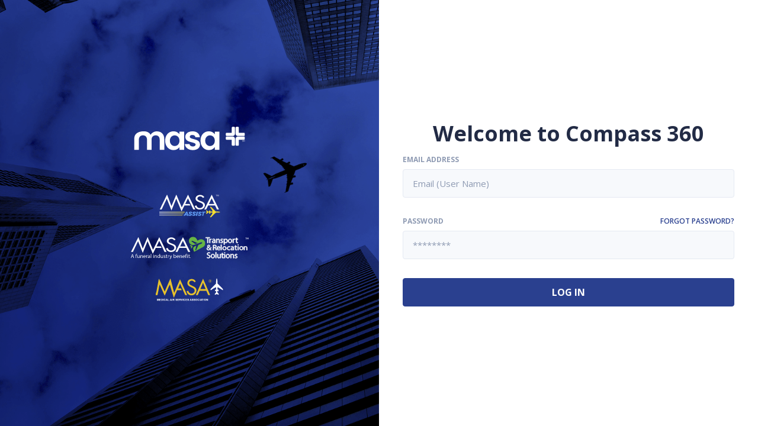

--- FILE ---
content_type: text/html
request_url: https://masaportal.com/
body_size: 2297
content:
<!doctype html>
<html>
  <head>
    <meta charset="utf-8">
    <title>Compass 360</title>

    <base href="/">

    <meta name="viewport" content="width=device-width, initial-scale=1">
    <link rel="icon" type="image/png" href="favicon.png">
    <script type="text/javascript" src="https://maps.googleapis.com/maps/api/js?&key=AIzaSyCadzvV380RC83_RJj_ALtLkWrhAGgxGW4&libraries=places&language=en"></script>
  <link rel="stylesheet" href="styles.cb873ccbfcb0b8dc40bc.css"></head>
  <body>
    <ngx-app>Loading...</ngx-app>

    <style>@-webkit-keyframes spin{0%{transform:rotate(0)}100%{transform:rotate(360deg)}}@-moz-keyframes spin{0%{-moz-transform:rotate(0)}100%{-moz-transform:rotate(360deg)}}@keyframes spin{0%{transform:rotate(0)}100%{transform:rotate(360deg)}}.spinner{position:fixed;top:0;left:0;width:100%;height:100%;z-index:1003;background: #000000;overflow:hidden}  .spinner div:first-child{display:block;position:relative;left:50%;top:50%;width:150px;height:150px;margin:-75px 0 0 -75px;border-radius:50%;box-shadow:0 3px 3px 0 rgba(255,56,106,1);transform:translate3d(0,0,0);animation:spin 2s linear infinite}  .spinner div:first-child:after,.spinner div:first-child:before{content:'';position:absolute;border-radius:50%}  .spinner div:first-child:before{top:5px;left:5px;right:5px;bottom:5px;box-shadow:0 3px 3px 0 rgb(255, 228, 32);-webkit-animation:spin 3s linear infinite;animation:spin 3s linear infinite}  .spinner div:first-child:after{top:15px;left:15px;right:15px;bottom:15px;box-shadow:0 3px 3px 0 rgba(61, 175, 255,1);animation:spin 1.5s linear infinite}</style>
    <div id="nb-global-spinner" class="spinner">
      <div class="blob blob-0"></div>
      <div class="blob blob-1"></div>
      <div class="blob blob-2"></div>
      <div class="blob blob-3"></div>
      <div class="blob blob-4"></div>
      <div class="blob blob-5"></div>
    </div>
  <script src="runtime-es2015.3b2f04edf6d3cbe1008a.js" type="module"></script><script src="runtime-es5.3b2f04edf6d3cbe1008a.js" nomodule defer></script><script src="polyfills-es5.fb45234f245f685e55ae.js" nomodule defer></script><script src="polyfills-es2015.e13758085f8ee0fd87f8.js" type="module"></script><script src="scripts.af32a128ae37ed86dcff.js" defer></script><script src="main-es2015.b6b8bbb96f9d74ba834d.js" type="module"></script><script src="main-es5.b6b8bbb96f9d74ba834d.js" nomodule defer></script></body>
</html>


--- FILE ---
content_type: text/css
request_url: https://masaportal.com/styles.cb873ccbfcb0b8dc40bc.css
body_size: 683794
content:
@import url(https://fonts.googleapis.com/css?family=Open+Sans:400,600,700&display=swap);@font-face{font-family:Eva-Icons;src:url(Eva-Icons.f6e26bbd7a8ae0b277fc.eot);src:url(Eva-Icons.f6e26bbd7a8ae0b277fc.eot?#iefix) format("embedded-opentype"),url(Eva-Icons.ac165c67ea37b9ecabbc.woff2) format("woff2"),url(Eva-Icons.2f2b9626ab4152445ce6.woff) format("woff"),url(Eva-Icons.5e3f98418a06b56c4fec.ttf) format("truetype"),url(Eva-Icons.4675e3c0ccc7da45e135.svg#Eva-Icons) format("svg");font-style:normal;font-weight:400}.eva{display:inline-block;transform:translate(0);text-rendering:auto;font:normal normal 400 14px/1 Eva-Icons;font-size:inherit;-moz-osx-font-smoothing:grayscale;-webkit-font-smoothing:antialiased}.eva-lg{vertical-align:-15%;line-height:.75em;font-size:1.33333333em}.eva-2x{font-size:2em}.eva-3x{font-size:3em}.eva-4x{font-size:4em}.eva-5x{font-size:5em}.eva-fw{width:1.28571429em;text-align:center}.eva-activity:before{content:"\ea01"}.eva-activity-outline:before{content:"\ea02"}.eva-alert-circle:before{content:"\ea03"}.eva-alert-circle-outline:before{content:"\ea04"}.eva-alert-triangle:before{content:"\ea05"}.eva-alert-triangle-outline:before{content:"\ea06"}.eva-archive:before{content:"\ea07"}.eva-archive-outline:before{content:"\ea08"}.eva-arrow-back:before{content:"\ea09"}.eva-arrow-back-outline:before{content:"\ea0a"}.eva-arrow-circle-down:before{content:"\ea0b"}.eva-arrow-circle-down-outline:before{content:"\ea0c"}.eva-arrow-circle-left:before{content:"\ea0d"}.eva-arrow-circle-left-outline:before{content:"\ea0e"}.eva-arrow-circle-right:before{content:"\ea0f"}.eva-arrow-circle-right-outline:before{content:"\ea10"}.eva-arrow-circle-up:before{content:"\ea11"}.eva-arrow-circle-up-outline:before{content:"\ea12"}.eva-arrow-down:before{content:"\ea13"}.eva-arrow-down-outline:before{content:"\ea14"}.eva-arrow-downward:before{content:"\ea15"}.eva-arrow-downward-outline:before{content:"\ea16"}.eva-arrow-forward:before{content:"\ea17"}.eva-arrow-forward-outline:before{content:"\ea18"}.eva-arrow-ios-back:before{content:"\ea19"}.eva-arrow-ios-back-outline:before{content:"\ea1a"}.eva-arrow-ios-downward:before{content:"\ea1b"}.eva-arrow-ios-downward-outline:before{content:"\ea1c"}.eva-arrow-ios-forward:before{content:"\ea1d"}.eva-arrow-ios-forward-outline:before{content:"\ea1e"}.eva-arrow-ios-upward:before{content:"\ea1f"}.eva-arrow-ios-upward-outline:before{content:"\ea20"}.eva-arrow-left:before{content:"\ea21"}.eva-arrow-left-outline:before{content:"\ea22"}.eva-arrow-right:before{content:"\ea23"}.eva-arrow-right-outline:before{content:"\ea24"}.eva-arrow-up:before{content:"\ea25"}.eva-arrow-up-outline:before{content:"\ea26"}.eva-arrow-upward:before{content:"\ea27"}.eva-arrow-upward-outline:before{content:"\ea28"}.eva-arrowhead-down:before{content:"\ea29"}.eva-arrowhead-down-outline:before{content:"\ea2a"}.eva-arrowhead-left:before{content:"\ea2b"}.eva-arrowhead-left-outline:before{content:"\ea2c"}.eva-arrowhead-right:before{content:"\ea2d"}.eva-arrowhead-right-outline:before{content:"\ea2e"}.eva-arrowhead-up:before{content:"\ea2f"}.eva-arrowhead-up-outline:before{content:"\ea30"}.eva-at:before{content:"\ea31"}.eva-at-outline:before{content:"\ea32"}.eva-attach:before{content:"\ea33"}.eva-attach-2:before{content:"\ea34"}.eva-attach-2-outline:before{content:"\ea35"}.eva-attach-outline:before{content:"\ea36"}.eva-award:before{content:"\ea37"}.eva-award-outline:before{content:"\ea38"}.eva-backspace:before{content:"\ea39"}.eva-backspace-outline:before{content:"\ea3a"}.eva-bar-chart:before{content:"\ea3b"}.eva-bar-chart-2:before{content:"\ea3c"}.eva-bar-chart-2-outline:before{content:"\ea3d"}.eva-bar-chart-outline:before{content:"\ea3e"}.eva-battery:before{content:"\ea3f"}.eva-battery-outline:before{content:"\ea40"}.eva-behance:before{content:"\ea41"}.eva-behance-outline:before{content:"\ea42"}.eva-bell:before{content:"\ea43"}.eva-bell-off:before{content:"\ea44"}.eva-bell-off-outline:before{content:"\ea45"}.eva-bell-outline:before{content:"\ea46"}.eva-bluetooth:before{content:"\ea47"}.eva-bluetooth-outline:before{content:"\ea48"}.eva-book:before{content:"\ea49"}.eva-book-open:before{content:"\ea4a"}.eva-book-open-outline:before{content:"\ea4b"}.eva-book-outline:before{content:"\ea4c"}.eva-bookmark:before{content:"\ea4d"}.eva-bookmark-outline:before{content:"\ea4e"}.eva-briefcase:before{content:"\ea4f"}.eva-briefcase-outline:before{content:"\ea50"}.eva-browser:before{content:"\ea51"}.eva-browser-outline:before{content:"\ea52"}.eva-brush:before{content:"\ea53"}.eva-brush-outline:before{content:"\ea54"}.eva-bulb:before{content:"\ea55"}.eva-bulb-outline:before{content:"\ea56"}.eva-calendar:before{content:"\ea57"}.eva-calendar-outline:before{content:"\ea58"}.eva-camera:before{content:"\ea59"}.eva-camera-outline:before{content:"\ea5a"}.eva-car:before{content:"\ea5b"}.eva-car-outline:before{content:"\ea5c"}.eva-cast:before{content:"\ea5d"}.eva-cast-outline:before{content:"\ea5e"}.eva-charging:before{content:"\ea5f"}.eva-charging-outline:before{content:"\ea60"}.eva-checkmark:before{content:"\ea61"}.eva-checkmark-circle:before{content:"\ea62"}.eva-checkmark-circle-2:before{content:"\ea63"}.eva-checkmark-circle-2-outline:before{content:"\ea64"}.eva-checkmark-circle-outline:before{content:"\ea65"}.eva-checkmark-outline:before{content:"\ea66"}.eva-checkmark-square:before{content:"\ea67"}.eva-checkmark-square-2:before{content:"\ea68"}.eva-checkmark-square-2-outline:before{content:"\ea69"}.eva-checkmark-square-outline:before{content:"\ea6a"}.eva-chevron-down:before{content:"\ea6b"}.eva-chevron-down-outline:before{content:"\ea6c"}.eva-chevron-left:before{content:"\ea6d"}.eva-chevron-left-outline:before{content:"\ea6e"}.eva-chevron-right:before{content:"\ea6f"}.eva-chevron-right-outline:before{content:"\ea70"}.eva-chevron-up:before{content:"\ea71"}.eva-chevron-up-outline:before{content:"\ea72"}.eva-clipboard:before{content:"\ea73"}.eva-clipboard-outline:before{content:"\ea74"}.eva-clock:before{content:"\ea75"}.eva-clock-outline:before{content:"\ea76"}.eva-close:before{content:"\ea77"}.eva-close-circle:before{content:"\ea78"}.eva-close-circle-outline:before{content:"\ea79"}.eva-close-outline:before{content:"\ea7a"}.eva-close-square:before{content:"\ea7b"}.eva-close-square-outline:before{content:"\ea7c"}.eva-cloud-download:before{content:"\ea7d"}.eva-cloud-download-outline:before{content:"\ea7e"}.eva-cloud-upload:before{content:"\ea7f"}.eva-cloud-upload-outline:before{content:"\ea80"}.eva-code:before{content:"\ea81"}.eva-code-download:before{content:"\ea82"}.eva-code-download-outline:before{content:"\ea83"}.eva-code-outline:before{content:"\ea84"}.eva-collapse:before{content:"\ea85"}.eva-collapse-outline:before{content:"\ea86"}.eva-color-palette:before{content:"\ea87"}.eva-color-palette-outline:before{content:"\ea88"}.eva-color-picker:before{content:"\ea89"}.eva-color-picker-outline:before{content:"\ea8a"}.eva-compass:before{content:"\ea8b"}.eva-compass-outline:before{content:"\ea8c"}.eva-copy:before{content:"\ea8d"}.eva-copy-outline:before{content:"\ea8e"}.eva-corner-down-left:before{content:"\ea8f"}.eva-corner-down-left-outline:before{content:"\ea90"}.eva-corner-down-right:before{content:"\ea91"}.eva-corner-down-right-outline:before{content:"\ea92"}.eva-corner-left-down:before{content:"\ea93"}.eva-corner-left-down-outline:before{content:"\ea94"}.eva-corner-left-up:before{content:"\ea95"}.eva-corner-left-up-outline:before{content:"\ea96"}.eva-corner-right-down:before{content:"\ea97"}.eva-corner-right-down-outline:before{content:"\ea98"}.eva-corner-right-up:before{content:"\ea99"}.eva-corner-right-up-outline:before{content:"\ea9a"}.eva-corner-up-left:before{content:"\ea9b"}.eva-corner-up-left-outline:before{content:"\ea9c"}.eva-corner-up-right:before{content:"\ea9d"}.eva-corner-up-right-outline:before{content:"\ea9e"}.eva-credit-card:before{content:"\ea9f"}.eva-credit-card-outline:before{content:"\eaa0"}.eva-crop:before{content:"\eaa1"}.eva-crop-outline:before{content:"\eaa2"}.eva-cube:before{content:"\eaa3"}.eva-cube-outline:before{content:"\eaa4"}.eva-diagonal-arrow-left-down:before{content:"\eaa5"}.eva-diagonal-arrow-left-down-outline:before{content:"\eaa6"}.eva-diagonal-arrow-left-up:before{content:"\eaa7"}.eva-diagonal-arrow-left-up-outline:before{content:"\eaa8"}.eva-diagonal-arrow-right-down:before{content:"\eaa9"}.eva-diagonal-arrow-right-down-outline:before{content:"\eaaa"}.eva-diagonal-arrow-right-up:before{content:"\eaab"}.eva-diagonal-arrow-right-up-outline:before{content:"\eaac"}.eva-done-all:before{content:"\eaad"}.eva-done-all-outline:before{content:"\eaae"}.eva-download:before{content:"\eaaf"}.eva-download-outline:before{content:"\eab0"}.eva-droplet:before{content:"\eab1"}.eva-droplet-off:before{content:"\eab2"}.eva-droplet-off-outline:before{content:"\eab3"}.eva-droplet-outline:before{content:"\eab4"}.eva-edit:before{content:"\eab5"}.eva-edit-2:before{content:"\eab6"}.eva-edit-2-outline:before{content:"\eab7"}.eva-edit-outline:before{content:"\eab8"}.eva-email:before{content:"\eab9"}.eva-email-outline:before{content:"\eaba"}.eva-expand:before{content:"\eabb"}.eva-expand-outline:before{content:"\eabc"}.eva-external-link:before{content:"\eabd"}.eva-external-link-outline:before{content:"\eabe"}.eva-eye:before{content:"\eabf"}.eva-eye-off:before{content:"\eac0"}.eva-eye-off-2:before{content:"\eac1"}.eva-eye-off-2-outline:before{content:"\eac2"}.eva-eye-off-outline:before{content:"\eac3"}.eva-eye-outline:before{content:"\eac4"}.eva-facebook:before{content:"\eac5"}.eva-facebook-outline:before{content:"\eac6"}.eva-file:before{content:"\eac7"}.eva-file-add:before{content:"\eac8"}.eva-file-add-outline:before{content:"\eac9"}.eva-file-outline:before{content:"\eaca"}.eva-file-remove:before{content:"\eacb"}.eva-file-remove-outline:before{content:"\eacc"}.eva-file-text:before{content:"\eacd"}.eva-file-text-outline:before{content:"\eace"}.eva-film:before{content:"\eacf"}.eva-film-outline:before{content:"\ead0"}.eva-flag:before{content:"\ead1"}.eva-flag-outline:before{content:"\ead2"}.eva-flash:before{content:"\ead3"}.eva-flash-off:before{content:"\ead4"}.eva-flash-off-outline:before{content:"\ead5"}.eva-flash-outline:before{content:"\ead6"}.eva-flip:before{content:"\ead7"}.eva-flip-2:before{content:"\ead8"}.eva-flip-2-outline:before{content:"\ead9"}.eva-flip-outline:before{content:"\eada"}.eva-folder:before{content:"\eadb"}.eva-folder-add:before{content:"\eadc"}.eva-folder-add-outline:before{content:"\eadd"}.eva-folder-outline:before{content:"\eade"}.eva-folder-remove:before{content:"\eadf"}.eva-folder-remove-outline:before{content:"\eae0"}.eva-funnel:before{content:"\eae1"}.eva-funnel-outline:before{content:"\eae2"}.eva-gift:before{content:"\eae3"}.eva-gift-outline:before{content:"\eae4"}.eva-github:before{content:"\eae5"}.eva-github-outline:before{content:"\eae6"}.eva-globe:before{content:"\eae7"}.eva-globe-2:before{content:"\eae8"}.eva-globe-2-outline:before{content:"\eae9"}.eva-globe-3:before{content:"\eaea"}.eva-globe-outline:before{content:"\eaeb"}.eva-google:before{content:"\eaec"}.eva-google-outline:before{content:"\eaed"}.eva-grid:before{content:"\eaee"}.eva-grid-outline:before{content:"\eaef"}.eva-hard-drive:before{content:"\eaf0"}.eva-hard-drive-outline:before{content:"\eaf1"}.eva-hash:before{content:"\eaf2"}.eva-hash-outline:before{content:"\eaf3"}.eva-headphones:before{content:"\eaf4"}.eva-headphones-outline:before{content:"\eaf5"}.eva-heart:before{content:"\eaf6"}.eva-heart-outline:before{content:"\eaf7"}.eva-home:before{content:"\eaf8"}.eva-home-outline:before{content:"\eaf9"}.eva-image:before{content:"\eafa"}.eva-image-2:before{content:"\eafb"}.eva-image-outline:before{content:"\eafc"}.eva-inbox:before{content:"\eafd"}.eva-inbox-outline:before{content:"\eafe"}.eva-info:before{content:"\eaff"}.eva-info-outline:before{content:"\eb00"}.eva-keypad:before{content:"\eb01"}.eva-keypad-outline:before{content:"\eb02"}.eva-layers:before{content:"\eb03"}.eva-layers-outline:before{content:"\eb04"}.eva-layout:before{content:"\eb05"}.eva-layout-outline:before{content:"\eb06"}.eva-link:before{content:"\eb07"}.eva-link-2:before{content:"\eb08"}.eva-link-2-outline:before{content:"\eb09"}.eva-link-outline:before{content:"\eb0a"}.eva-linkedin:before{content:"\eb0b"}.eva-linkedin-outline:before{content:"\eb0c"}.eva-list:before{content:"\eb0d"}.eva-list-outline:before{content:"\eb0e"}.eva-loader-outline:before{content:"\eb0f"}.eva-lock:before{content:"\eb10"}.eva-lock-outline:before{content:"\eb11"}.eva-log-in:before{content:"\eb12"}.eva-log-in-outline:before{content:"\eb13"}.eva-log-out:before{content:"\eb14"}.eva-log-out-outline:before{content:"\eb15"}.eva-map:before{content:"\eb16"}.eva-map-outline:before{content:"\eb17"}.eva-maximize:before{content:"\eb18"}.eva-maximize-outline:before{content:"\eb19"}.eva-menu:before{content:"\eb1a"}.eva-menu-2:before{content:"\eb1b"}.eva-menu-2-outline:before{content:"\eb1c"}.eva-menu-arrow:before{content:"\eb1d"}.eva-menu-arrow-outline:before{content:"\eb1e"}.eva-menu-outline:before{content:"\eb1f"}.eva-message-circle:before{content:"\eb20"}.eva-message-circle-outline:before{content:"\eb21"}.eva-message-square:before{content:"\eb22"}.eva-message-square-outline:before{content:"\eb23"}.eva-mic:before{content:"\eb24"}.eva-mic-off:before{content:"\eb25"}.eva-mic-off-outline:before{content:"\eb26"}.eva-mic-outline:before{content:"\eb27"}.eva-minimize:before{content:"\eb28"}.eva-minimize-outline:before{content:"\eb29"}.eva-minus:before{content:"\eb2a"}.eva-minus-circle:before{content:"\eb2b"}.eva-minus-circle-outline:before{content:"\eb2c"}.eva-minus-outline:before{content:"\eb2d"}.eva-minus-square:before{content:"\eb2e"}.eva-minus-square-outline:before{content:"\eb2f"}.eva-monitor:before{content:"\eb30"}.eva-monitor-outline:before{content:"\eb31"}.eva-moon:before{content:"\eb32"}.eva-moon-outline:before{content:"\eb33"}.eva-more-horizontal:before{content:"\eb34"}.eva-more-horizontal-outline:before{content:"\eb35"}.eva-more-vertical:before{content:"\eb36"}.eva-more-vertical-outline:before{content:"\eb37"}.eva-move:before{content:"\eb38"}.eva-move-outline:before{content:"\eb39"}.eva-music:before{content:"\eb3a"}.eva-music-outline:before{content:"\eb3b"}.eva-navigation:before{content:"\eb3c"}.eva-navigation-2:before{content:"\eb3d"}.eva-navigation-2-outline:before{content:"\eb3e"}.eva-navigation-outline:before{content:"\eb3f"}.eva-npm:before{content:"\eb40"}.eva-npm-outline:before{content:"\eb41"}.eva-options:before{content:"\eb42"}.eva-options-2:before{content:"\eb43"}.eva-options-2-outline:before{content:"\eb44"}.eva-options-outline:before{content:"\eb45"}.eva-pantone:before{content:"\eb46"}.eva-pantone-outline:before{content:"\eb47"}.eva-paper-plane:before{content:"\eb48"}.eva-paper-plane-outline:before{content:"\eb49"}.eva-pause-circle:before{content:"\eb4a"}.eva-pause-circle-outline:before{content:"\eb4b"}.eva-people:before{content:"\eb4c"}.eva-people-outline:before{content:"\eb4d"}.eva-percent:before{content:"\eb4e"}.eva-percent-outline:before{content:"\eb4f"}.eva-person:before{content:"\eb50"}.eva-person-add:before{content:"\eb51"}.eva-person-add-outline:before{content:"\eb52"}.eva-person-delete:before{content:"\eb53"}.eva-person-delete-outline:before{content:"\eb54"}.eva-person-done:before{content:"\eb55"}.eva-person-done-outline:before{content:"\eb56"}.eva-person-outline:before{content:"\eb57"}.eva-person-remove:before{content:"\eb58"}.eva-person-remove-outline:before{content:"\eb59"}.eva-phone:before{content:"\eb5a"}.eva-phone-call:before{content:"\eb5b"}.eva-phone-call-outline:before{content:"\eb5c"}.eva-phone-missed:before{content:"\eb5d"}.eva-phone-missed-outline:before{content:"\eb5e"}.eva-phone-off:before{content:"\eb5f"}.eva-phone-off-outline:before{content:"\eb60"}.eva-phone-outline:before{content:"\eb61"}.eva-pie-chart:before{content:"\eb62"}.eva-pie-chart-2:before{content:"\eb63"}.eva-pie-chart-outline:before{content:"\eb64"}.eva-pin:before{content:"\eb65"}.eva-pin-outline:before{content:"\eb66"}.eva-play-circle:before{content:"\eb67"}.eva-play-circle-outline:before{content:"\eb68"}.eva-plus:before{content:"\eb69"}.eva-plus-circle:before{content:"\eb6a"}.eva-plus-circle-outline:before{content:"\eb6b"}.eva-plus-outline:before{content:"\eb6c"}.eva-plus-square:before{content:"\eb6d"}.eva-plus-square-outline:before{content:"\eb6e"}.eva-power:before{content:"\eb6f"}.eva-power-outline:before{content:"\eb70"}.eva-pricetags:before{content:"\eb71"}.eva-pricetags-outline:before{content:"\eb72"}.eva-printer:before{content:"\eb73"}.eva-printer-outline:before{content:"\eb74"}.eva-question-mark:before{content:"\eb75"}.eva-question-mark-circle:before{content:"\eb76"}.eva-question-mark-circle-outline:before{content:"\eb77"}.eva-question-mark-outline:before{content:"\eb78"}.eva-radio:before{content:"\eb79"}.eva-radio-button-off:before{content:"\eb7a"}.eva-radio-button-off-outline:before{content:"\eb7b"}.eva-radio-button-on:before{content:"\eb7c"}.eva-radio-button-on-outline:before{content:"\eb7d"}.eva-radio-outline:before{content:"\eb7e"}.eva-recording:before{content:"\eb7f"}.eva-recording-outline:before{content:"\eb80"}.eva-refresh:before{content:"\eb81"}.eva-refresh-outline:before{content:"\eb82"}.eva-repeat:before{content:"\eb83"}.eva-repeat-outline:before{content:"\eb84"}.eva-rewind-left:before{content:"\eb85"}.eva-rewind-left-outline:before{content:"\eb86"}.eva-rewind-right:before{content:"\eb87"}.eva-rewind-right-outline:before{content:"\eb88"}.eva-save:before{content:"\eb89"}.eva-save-outline:before{content:"\eb8a"}.eva-scissors:before{content:"\eb8b"}.eva-scissors-outline:before{content:"\eb8c"}.eva-search:before{content:"\eb8d"}.eva-search-outline:before{content:"\eb8e"}.eva-settings:before{content:"\eb8f"}.eva-settings-2:before{content:"\eb90"}.eva-settings-2-outline:before{content:"\eb91"}.eva-settings-outline:before{content:"\eb92"}.eva-shake:before{content:"\eb93"}.eva-shake-outline:before{content:"\eb94"}.eva-share:before{content:"\eb95"}.eva-share-outline:before{content:"\eb96"}.eva-shield:before{content:"\eb97"}.eva-shield-off:before{content:"\eb98"}.eva-shield-off-outline:before{content:"\eb99"}.eva-shield-outline:before{content:"\eb9a"}.eva-shopping-bag:before{content:"\eb9b"}.eva-shopping-bag-outline:before{content:"\eb9c"}.eva-shopping-cart:before{content:"\eb9d"}.eva-shopping-cart-outline:before{content:"\eb9e"}.eva-shuffle:before{content:"\eb9f"}.eva-shuffle-2:before{content:"\eba0"}.eva-shuffle-2-outline:before{content:"\eba1"}.eva-shuffle-outline:before{content:"\eba2"}.eva-skip-back:before{content:"\eba3"}.eva-skip-back-outline:before{content:"\eba4"}.eva-skip-forward:before{content:"\eba5"}.eva-skip-forward-outline:before{content:"\eba6"}.eva-slash:before{content:"\eba7"}.eva-slash-outline:before{content:"\eba8"}.eva-smartphone:before{content:"\eba9"}.eva-smartphone-outline:before{content:"\ebaa"}.eva-smiling-face:before{content:"\ebab"}.eva-smiling-face-outline:before{content:"\ebac"}.eva-speaker:before{content:"\ebad"}.eva-speaker-outline:before{content:"\ebae"}.eva-square:before{content:"\ebaf"}.eva-square-outline:before{content:"\ebb0"}.eva-star:before{content:"\ebb1"}.eva-star-outline:before{content:"\ebb2"}.eva-stop-circle:before{content:"\ebb3"}.eva-stop-circle-outline:before{content:"\ebb4"}.eva-sun:before{content:"\ebb5"}.eva-sun-outline:before{content:"\ebb6"}.eva-swap:before{content:"\ebb7"}.eva-swap-outline:before{content:"\ebb8"}.eva-sync:before{content:"\ebb9"}.eva-sync-outline:before{content:"\ebba"}.eva-text:before{content:"\ebbb"}.eva-text-outline:before{content:"\ebbc"}.eva-thermometer:before{content:"\ebbd"}.eva-thermometer-minus:before{content:"\ebbe"}.eva-thermometer-minus-outline:before{content:"\ebbf"}.eva-thermometer-outline:before{content:"\ebc0"}.eva-thermometer-plus:before{content:"\ebc1"}.eva-thermometer-plus-outline:before{content:"\ebc2"}.eva-toggle-left:before{content:"\ebc3"}.eva-toggle-left-outline:before{content:"\ebc4"}.eva-toggle-right:before{content:"\ebc5"}.eva-toggle-right-outline:before{content:"\ebc6"}.eva-trash:before{content:"\ebc7"}.eva-trash-2:before{content:"\ebc8"}.eva-trash-2-outline:before{content:"\ebc9"}.eva-trash-outline:before{content:"\ebca"}.eva-trending-down:before{content:"\ebcb"}.eva-trending-down-outline:before{content:"\ebcc"}.eva-trending-up:before{content:"\ebcd"}.eva-trending-up-outline:before{content:"\ebce"}.eva-tv:before{content:"\ebcf"}.eva-tv-outline:before{content:"\ebd0"}.eva-twitter:before{content:"\ebd1"}.eva-twitter-outline:before{content:"\ebd2"}.eva-umbrella:before{content:"\ebd3"}.eva-umbrella-outline:before{content:"\ebd4"}.eva-undo:before{content:"\ebd5"}.eva-undo-outline:before{content:"\ebd6"}.eva-unlock:before{content:"\ebd7"}.eva-unlock-outline:before{content:"\ebd8"}.eva-upload:before{content:"\ebd9"}.eva-upload-outline:before{content:"\ebda"}.eva-video:before{content:"\ebdb"}.eva-video-off:before{content:"\ebdc"}.eva-video-off-outline:before{content:"\ebdd"}.eva-video-outline:before{content:"\ebde"}.eva-volume-down:before{content:"\ebdf"}.eva-volume-down-outline:before{content:"\ebe0"}.eva-volume-mute:before{content:"\ebe1"}.eva-volume-mute-outline:before{content:"\ebe2"}.eva-volume-off:before{content:"\ebe3"}.eva-volume-off-outline:before{content:"\ebe4"}.eva-volume-up:before{content:"\ebe5"}.eva-volume-up-outline:before{content:"\ebe6"}.eva-wifi:before{content:"\ebe7"}.eva-wifi-off:before{content:"\ebe8"}.eva-wifi-off-outline:before{content:"\ebe9"}.eva-wifi-outline:before{content:"\ebea"}

/*!
 * Bootstrap v4.3.1 (https://getbootstrap.com/)
 * Copyright 2011-2019 The Bootstrap Authors
 * Copyright 2011-2019 Twitter, Inc.
 * Licensed under MIT (https://github.com/twbs/bootstrap/blob/master/LICENSE)
 */:root{--blue:#007bff;--indigo:#6610f2;--purple:#6f42c1;--pink:#e83e8c;--red:#dc3545;--orange:#fd7e14;--yellow:#ffc107;--green:#28a745;--teal:#20c997;--cyan:#17a2b8;--white:#fff;--gray:#6c757d;--gray-dark:#343a40;--primary:#007bff;--secondary:#6c757d;--success:#28a745;--info:#17a2b8;--warning:#ffc107;--danger:#dc3545;--light:#f8f9fa;--dark:#343a40;--breakpoint-xs:0;--breakpoint-sm:576px;--breakpoint-md:768px;--breakpoint-lg:992px;--breakpoint-xl:1200px;--font-family-sans-serif:-apple-system,BlinkMacSystemFont,"Segoe UI",Roboto,"Helvetica Neue",Arial,"Noto Sans",sans-serif,"Apple Color Emoji","Segoe UI Emoji","Segoe UI Symbol","Noto Color Emoji";--font-family-monospace:SFMono-Regular,Menlo,Monaco,Consolas,"Liberation Mono","Courier New",monospace}*,:after,:before{box-sizing:border-box}html{font-family:sans-serif;-webkit-tap-highlight-color:rgba(0,0,0,0)}article,aside,figcaption,figure,footer,header,hgroup,main,nav,section{display:block}body{font-family:-apple-system,BlinkMacSystemFont,Segoe UI,Roboto,Helvetica Neue,Arial,Noto Sans,sans-serif,Apple Color Emoji,Segoe UI Emoji,Segoe UI Symbol,Noto Color Emoji;font-size:1rem;font-weight:400;line-height:1.5;color:#212529;text-align:left;background-color:#fff}[tabindex="-1"]:focus{outline:0!important}h1,h2,h3,h4,h5,h6{margin-top:0;margin-bottom:.5rem}p{margin-top:0;margin-bottom:1rem}abbr[data-original-title],abbr[title]{text-decoration:underline;-webkit-text-decoration:underline dotted;text-decoration:underline dotted;cursor:help;border-bottom:0;-webkit-text-decoration-skip-ink:none;text-decoration-skip-ink:none}address{font-style:normal;line-height:inherit}address,dl,ol,ul{margin-bottom:1rem}dl,ol,ul{margin-top:0}ol ol,ol ul,ul ol,ul ul{margin-bottom:0}dt{font-weight:700}dd{margin-bottom:.5rem;margin-left:0}blockquote{margin:0 0 1rem}a{color:#007bff;text-decoration:none}a:hover{color:#0056b3;text-decoration:underline}a:not([href]):not([tabindex]),a:not([href]):not([tabindex]):focus,a:not([href]):not([tabindex]):hover{color:inherit;text-decoration:none}a:not([href]):not([tabindex]):focus{outline:0}code,kbd,pre,samp{font-family:SFMono-Regular,Menlo,Monaco,Consolas,Liberation Mono,Courier New,monospace;font-size:1em}pre{margin-top:0;margin-bottom:1rem;overflow:auto}figure{margin:0 0 1rem}img,svg{vertical-align:middle}svg{overflow:hidden}table{border-collapse:collapse}caption{padding-top:.75rem;padding-bottom:.75rem;color:#6c757d;text-align:left;caption-side:bottom}th{text-align:inherit}label{display:inline-block;margin-bottom:.5rem}button{border-radius:0}button:focus{outline:1px dotted;outline:5px auto -webkit-focus-ring-color}button,input,optgroup,select,textarea{font-size:inherit;line-height:inherit}select{word-wrap:normal}[type=button]:not(:disabled),[type=reset]:not(:disabled),[type=submit]:not(:disabled),button:not(:disabled){cursor:pointer}input[type=checkbox],input[type=radio]{box-sizing:border-box;padding:0}input[type=date],input[type=datetime-local],input[type=month],input[type=time]{-webkit-appearance:listbox}textarea{resize:vertical}fieldset{min-width:0;padding:0;margin:0;border:0}legend{display:block;width:100%;margin-bottom:.5rem;font-size:1.5rem;line-height:inherit}[type=search]{-webkit-appearance:none}output{display:inline-block}summary{cursor:pointer}[hidden]{display:none!important}.h1,.h2,.h3,.h4,.h5,.h6,h1,h2,h3,h4,h5,h6{margin-bottom:.5rem;font-weight:500;line-height:1.2}.h1,h1{font-size:2.5rem}.h2,h2{font-size:2rem}.h3,h3{font-size:1.75rem}.h4,h4{font-size:1.5rem}.h5,h5{font-size:1.25rem}.h6,h6{font-size:1rem}.lead{font-size:1.25rem;font-weight:300}.display-1{font-size:6rem}.display-1,.display-2{font-weight:300;line-height:1.2}.display-2{font-size:5.5rem}.display-3{font-size:4.5rem}.display-3,.display-4{font-weight:300;line-height:1.2}.display-4{font-size:3.5rem}hr{margin-top:1rem;margin-bottom:1rem;border:0;border-top:1px solid rgba(0,0,0,.1)}.small,small{font-size:80%;font-weight:400}.mark,mark{padding:.2em;background-color:#fcf8e3}.list-inline,.list-unstyled{padding-left:0;list-style:none}.list-inline-item{display:inline-block}.list-inline-item:not(:last-child){margin-right:.5rem}.initialism{font-size:90%;text-transform:uppercase}.blockquote{margin-bottom:1rem;font-size:1.25rem}.blockquote-footer{display:block;font-size:80%;color:#6c757d}.blockquote-footer:before{content:"\2014\00A0"}.img-fluid,.img-thumbnail{max-width:100%;height:auto}.img-thumbnail{padding:.25rem;background-color:#fff;border:1px solid #dee2e6;border-radius:.25rem}.figure{display:inline-block}.figure-img{margin-bottom:.5rem;line-height:1}.figure-caption{font-size:90%;color:#6c757d}code{font-size:87.5%;color:#e83e8c;word-break:break-word}a>code{color:inherit}kbd{padding:.2rem .4rem;font-size:87.5%;color:#fff;background-color:#212529;border-radius:.2rem}kbd kbd{padding:0;font-size:100%;font-weight:700}pre{display:block;font-size:87.5%;color:#212529}pre code{font-size:inherit;color:inherit;word-break:normal}.pre-scrollable{max-height:340px;overflow-y:scroll}.col,.col-1,.col-2,.col-3,.col-4,.col-5,.col-6,.col-7,.col-8,.col-9,.col-10,.col-11,.col-12,.col-auto,.col-lg,.col-lg-1,.col-lg-2,.col-lg-3,.col-lg-4,.col-lg-5,.col-lg-6,.col-lg-7,.col-lg-8,.col-lg-9,.col-lg-10,.col-lg-11,.col-lg-12,.col-lg-auto,.col-md,.col-md-1,.col-md-2,.col-md-3,.col-md-4,.col-md-5,.col-md-6,.col-md-7,.col-md-8,.col-md-9,.col-md-10,.col-md-11,.col-md-12,.col-md-auto,.col-sm,.col-sm-1,.col-sm-2,.col-sm-3,.col-sm-4,.col-sm-5,.col-sm-6,.col-sm-7,.col-sm-8,.col-sm-9,.col-sm-10,.col-sm-11,.col-sm-12,.col-sm-auto,.col-xl,.col-xl-1,.col-xl-2,.col-xl-3,.col-xl-4,.col-xl-5,.col-xl-6,.col-xl-7,.col-xl-8,.col-xl-9,.col-xl-10,.col-xl-11,.col-xl-12,.col-xl-auto{position:relative;width:100%;padding-right:15px;padding-left:15px}.col-1{flex:0 0 8.333333%;max-width:8.333333%}.col-2{flex:0 0 16.666667%;max-width:16.666667%}.col-4{flex:0 0 33.333333%;max-width:33.333333%}.col-5{flex:0 0 41.666667%;max-width:41.666667%}.col-7{flex:0 0 58.333333%;max-width:58.333333%}.col-8{flex:0 0 66.666667%;max-width:66.666667%}.col-10{flex:0 0 83.333333%;max-width:83.333333%}.col-11{flex:0 0 91.666667%;max-width:91.666667%}.offset-1{margin-left:8.333333%}.offset-2{margin-left:16.666667%}.offset-4{margin-left:33.333333%}.offset-5{margin-left:41.666667%}.offset-7{margin-left:58.333333%}.offset-8{margin-left:66.666667%}.offset-10{margin-left:83.333333%}.offset-11{margin-left:91.666667%}@media (min-width:576px){.col-sm{flex-basis:0;flex-grow:1;max-width:100%}.col-sm-auto{flex:0 0 auto;width:auto;max-width:100%}.col-sm-1{flex:0 0 8.333333%;max-width:8.333333%}.col-sm-2{flex:0 0 16.666667%;max-width:16.666667%}.col-sm-3{flex:0 0 25%;max-width:25%}.col-sm-4{flex:0 0 33.333333%;max-width:33.333333%}.col-sm-5{flex:0 0 41.666667%;max-width:41.666667%}.col-sm-6{flex:0 0 50%;max-width:50%}.col-sm-7{flex:0 0 58.333333%;max-width:58.333333%}.col-sm-8{flex:0 0 66.666667%;max-width:66.666667%}.col-sm-9{flex:0 0 75%;max-width:75%}.col-sm-10{flex:0 0 83.333333%;max-width:83.333333%}.col-sm-11{flex:0 0 91.666667%;max-width:91.666667%}.col-sm-12{flex:0 0 100%;max-width:100%}.order-sm-first{order:-1}.order-sm-last{order:13}.order-sm-0{order:0}.order-sm-1{order:1}.order-sm-2{order:2}.order-sm-3{order:3}.order-sm-4{order:4}.order-sm-5{order:5}.order-sm-6{order:6}.order-sm-7{order:7}.order-sm-8{order:8}.order-sm-9{order:9}.order-sm-10{order:10}.order-sm-11{order:11}.order-sm-12{order:12}.offset-sm-0{margin-left:0}.offset-sm-1{margin-left:8.333333%}.offset-sm-2{margin-left:16.666667%}.offset-sm-3{margin-left:25%}.offset-sm-4{margin-left:33.333333%}.offset-sm-5{margin-left:41.666667%}.offset-sm-6{margin-left:50%}.offset-sm-7{margin-left:58.333333%}.offset-sm-8{margin-left:66.666667%}.offset-sm-9{margin-left:75%}.offset-sm-10{margin-left:83.333333%}.offset-sm-11{margin-left:91.666667%}}@media (min-width:768px){.col-md{flex-basis:0;flex-grow:1;max-width:100%}.col-md-auto{flex:0 0 auto;width:auto;max-width:100%}.col-md-1{flex:0 0 8.333333%;max-width:8.333333%}.col-md-2{flex:0 0 16.666667%;max-width:16.666667%}.col-md-3{flex:0 0 25%;max-width:25%}.col-md-4{flex:0 0 33.333333%;max-width:33.333333%}.col-md-5{flex:0 0 41.666667%;max-width:41.666667%}.col-md-6{flex:0 0 50%;max-width:50%}.col-md-7{flex:0 0 58.333333%;max-width:58.333333%}.col-md-8{flex:0 0 66.666667%;max-width:66.666667%}.col-md-9{flex:0 0 75%;max-width:75%}.col-md-10{flex:0 0 83.333333%;max-width:83.333333%}.col-md-11{flex:0 0 91.666667%;max-width:91.666667%}.col-md-12{flex:0 0 100%;max-width:100%}.order-md-first{order:-1}.order-md-last{order:13}.order-md-0{order:0}.order-md-1{order:1}.order-md-2{order:2}.order-md-3{order:3}.order-md-4{order:4}.order-md-5{order:5}.order-md-6{order:6}.order-md-7{order:7}.order-md-8{order:8}.order-md-9{order:9}.order-md-10{order:10}.order-md-11{order:11}.order-md-12{order:12}.offset-md-0{margin-left:0}.offset-md-1{margin-left:8.333333%}.offset-md-2{margin-left:16.666667%}.offset-md-3{margin-left:25%}.offset-md-4{margin-left:33.333333%}.offset-md-5{margin-left:41.666667%}.offset-md-6{margin-left:50%}.offset-md-7{margin-left:58.333333%}.offset-md-8{margin-left:66.666667%}.offset-md-9{margin-left:75%}.offset-md-10{margin-left:83.333333%}.offset-md-11{margin-left:91.666667%}}@media (min-width:992px){.col-lg{flex-basis:0;flex-grow:1;max-width:100%}.col-lg-auto{flex:0 0 auto;width:auto;max-width:100%}.col-lg-1{flex:0 0 8.333333%;max-width:8.333333%}.col-lg-2{flex:0 0 16.666667%;max-width:16.666667%}.col-lg-3{flex:0 0 25%;max-width:25%}.col-lg-4{flex:0 0 33.333333%;max-width:33.333333%}.col-lg-5{flex:0 0 41.666667%;max-width:41.666667%}.col-lg-6{flex:0 0 50%;max-width:50%}.col-lg-7{flex:0 0 58.333333%;max-width:58.333333%}.col-lg-8{flex:0 0 66.666667%;max-width:66.666667%}.col-lg-9{flex:0 0 75%;max-width:75%}.col-lg-10{flex:0 0 83.333333%;max-width:83.333333%}.col-lg-11{flex:0 0 91.666667%;max-width:91.666667%}.col-lg-12{flex:0 0 100%;max-width:100%}.order-lg-first{order:-1}.order-lg-last{order:13}.order-lg-0{order:0}.order-lg-1{order:1}.order-lg-2{order:2}.order-lg-3{order:3}.order-lg-4{order:4}.order-lg-5{order:5}.order-lg-6{order:6}.order-lg-7{order:7}.order-lg-8{order:8}.order-lg-9{order:9}.order-lg-10{order:10}.order-lg-11{order:11}.order-lg-12{order:12}.offset-lg-0{margin-left:0}.offset-lg-1{margin-left:8.333333%}.offset-lg-2{margin-left:16.666667%}.offset-lg-3{margin-left:25%}.offset-lg-4{margin-left:33.333333%}.offset-lg-5{margin-left:41.666667%}.offset-lg-6{margin-left:50%}.offset-lg-7{margin-left:58.333333%}.offset-lg-8{margin-left:66.666667%}.offset-lg-9{margin-left:75%}.offset-lg-10{margin-left:83.333333%}.offset-lg-11{margin-left:91.666667%}}@media (min-width:1200px){.col-xl{flex-basis:0;flex-grow:1;max-width:100%}.col-xl-auto{flex:0 0 auto;width:auto;max-width:100%}.col-xl-1{flex:0 0 8.333333%;max-width:8.333333%}.col-xl-2{flex:0 0 16.666667%;max-width:16.666667%}.col-xl-3{flex:0 0 25%;max-width:25%}.col-xl-4{flex:0 0 33.333333%;max-width:33.333333%}.col-xl-5{flex:0 0 41.666667%;max-width:41.666667%}.col-xl-6{flex:0 0 50%;max-width:50%}.col-xl-7{flex:0 0 58.333333%;max-width:58.333333%}.col-xl-8{flex:0 0 66.666667%;max-width:66.666667%}.col-xl-9{flex:0 0 75%;max-width:75%}.col-xl-10{flex:0 0 83.333333%;max-width:83.333333%}.col-xl-11{flex:0 0 91.666667%;max-width:91.666667%}.col-xl-12{flex:0 0 100%;max-width:100%}.order-xl-first{order:-1}.order-xl-last{order:13}.order-xl-0{order:0}.order-xl-1{order:1}.order-xl-2{order:2}.order-xl-3{order:3}.order-xl-4{order:4}.order-xl-5{order:5}.order-xl-6{order:6}.order-xl-7{order:7}.order-xl-8{order:8}.order-xl-9{order:9}.order-xl-10{order:10}.order-xl-11{order:11}.order-xl-12{order:12}.offset-xl-0{margin-left:0}.offset-xl-1{margin-left:8.333333%}.offset-xl-2{margin-left:16.666667%}.offset-xl-3{margin-left:25%}.offset-xl-4{margin-left:33.333333%}.offset-xl-5{margin-left:41.666667%}.offset-xl-6{margin-left:50%}.offset-xl-7{margin-left:58.333333%}.offset-xl-8{margin-left:66.666667%}.offset-xl-9{margin-left:75%}.offset-xl-10{margin-left:83.333333%}.offset-xl-11{margin-left:91.666667%}}.table{width:100%;margin-bottom:1rem;color:#212529}.table td,.table th{padding:.75rem;vertical-align:top;border-top:1px solid #dee2e6}.table thead th{vertical-align:bottom;border-bottom:2px solid #dee2e6}.table tbody+tbody{border-top:2px solid #dee2e6}.table-sm td,.table-sm th{padding:.3rem}.table-bordered,.table-bordered td,.table-bordered th{border:1px solid #dee2e6}.table-bordered thead td,.table-bordered thead th{border-bottom-width:2px}.table-borderless tbody+tbody,.table-borderless td,.table-borderless th,.table-borderless thead th{border:0}.table-striped tbody tr:nth-of-type(odd){background-color:rgba(0,0,0,.05)}.table-hover tbody tr:hover{color:#212529;background-color:rgba(0,0,0,.075)}.table-primary,.table-primary>td,.table-primary>th{background-color:#b8daff}.table-primary tbody+tbody,.table-primary td,.table-primary th,.table-primary thead th{border-color:#7abaff}.table-hover .table-primary:hover,.table-hover .table-primary:hover>td,.table-hover .table-primary:hover>th{background-color:#9fcdff}.table-secondary,.table-secondary>td,.table-secondary>th{background-color:#d6d8db}.table-secondary tbody+tbody,.table-secondary td,.table-secondary th,.table-secondary thead th{border-color:#b3b7bb}.table-hover .table-secondary:hover,.table-hover .table-secondary:hover>td,.table-hover .table-secondary:hover>th{background-color:#c8cbcf}.table-success,.table-success>td,.table-success>th{background-color:#c3e6cb}.table-success tbody+tbody,.table-success td,.table-success th,.table-success thead th{border-color:#8fd19e}.table-hover .table-success:hover,.table-hover .table-success:hover>td,.table-hover .table-success:hover>th{background-color:#b1dfbb}.table-info,.table-info>td,.table-info>th{background-color:#bee5eb}.table-info tbody+tbody,.table-info td,.table-info th,.table-info thead th{border-color:#86cfda}.table-hover .table-info:hover,.table-hover .table-info:hover>td,.table-hover .table-info:hover>th{background-color:#abdde5}.table-warning,.table-warning>td,.table-warning>th{background-color:#ffeeba}.table-warning tbody+tbody,.table-warning td,.table-warning th,.table-warning thead th{border-color:#ffdf7e}.table-hover .table-warning:hover,.table-hover .table-warning:hover>td,.table-hover .table-warning:hover>th{background-color:#ffe8a1}.table-danger,.table-danger>td,.table-danger>th{background-color:#f5c6cb}.table-danger tbody+tbody,.table-danger td,.table-danger th,.table-danger thead th{border-color:#ed969e}.table-hover .table-danger:hover,.table-hover .table-danger:hover>td,.table-hover .table-danger:hover>th{background-color:#f1b0b7}.table-light,.table-light>td,.table-light>th{background-color:#fdfdfe}.table-light tbody+tbody,.table-light td,.table-light th,.table-light thead th{border-color:#fbfcfc}.table-hover .table-light:hover,.table-hover .table-light:hover>td,.table-hover .table-light:hover>th{background-color:#ececf6}.table-dark,.table-dark>td,.table-dark>th{background-color:#c6c8ca}.table-dark tbody+tbody,.table-dark td,.table-dark th,.table-dark thead th{border-color:#95999c}.table-hover .table-dark:hover,.table-hover .table-dark:hover>td,.table-hover .table-dark:hover>th{background-color:#b9bbbe}.table-active,.table-active>td,.table-active>th,.table-hover .table-active:hover,.table-hover .table-active:hover>td,.table-hover .table-active:hover>th{background-color:rgba(0,0,0,.075)}.table .thead-dark th{color:#fff;background-color:#343a40;border-color:#454d55}.table .thead-light th{color:#495057;background-color:#e9ecef;border-color:#dee2e6}.table-dark{color:#fff;background-color:#343a40}.table-dark td,.table-dark th,.table-dark thead th{border-color:#454d55}.table-dark.table-bordered{border:0}.table-dark.table-striped tbody tr:nth-of-type(odd){background-color:hsla(0,0%,100%,.05)}.table-dark.table-hover tbody tr:hover{color:#fff;background-color:hsla(0,0%,100%,.075)}@media (max-width:575.98px){.table-responsive-sm{display:block;width:100%;overflow-x:auto;-webkit-overflow-scrolling:touch}.table-responsive-sm>.table-bordered{border:0}}@media (max-width:767.98px){.table-responsive-md{display:block;width:100%;overflow-x:auto;-webkit-overflow-scrolling:touch}.table-responsive-md>.table-bordered{border:0}}@media (max-width:991.98px){.table-responsive-lg{display:block;width:100%;overflow-x:auto;-webkit-overflow-scrolling:touch}.table-responsive-lg>.table-bordered{border:0}}@media (max-width:1199.98px){.table-responsive-xl{display:block;width:100%;overflow-x:auto;-webkit-overflow-scrolling:touch}.table-responsive-xl>.table-bordered{border:0}}.table-responsive{display:block;width:100%;overflow-x:auto;-webkit-overflow-scrolling:touch}.table-responsive>.table-bordered{border:0}.form-control{display:block;width:100%;height:calc(1.5em + .75rem + 2px);padding:.375rem .75rem;font-size:1rem;font-weight:400;line-height:1.5;color:#495057;background-color:#fff;background-clip:padding-box;border:1px solid #ced4da;border-radius:.25rem;transition:border-color .15s ease-in-out,box-shadow .15s ease-in-out}@media (prefers-reduced-motion:reduce){.form-control{transition:none}}.form-control::-ms-expand{background-color:transparent;border:0}.form-control:focus{color:#495057;background-color:#fff;border-color:#80bdff;outline:0;box-shadow:0 0 0 .2rem rgba(0,123,255,.25)}.form-control::-moz-placeholder{color:#6c757d;opacity:1}.form-control:-ms-input-placeholder{color:#6c757d;opacity:1}.form-control::-ms-input-placeholder{color:#6c757d;opacity:1}.form-control::placeholder{color:#6c757d;opacity:1}.form-control:disabled,.form-control[readonly]{background-color:#e9ecef;opacity:1}select.form-control:focus::-ms-value{color:#495057;background-color:#fff}.form-control-file,.form-control-range{display:block;width:100%}.col-form-label{padding-top:calc(.375rem + 1px);padding-bottom:calc(.375rem + 1px);margin-bottom:0;font-size:inherit;line-height:1.5}.col-form-label-lg{padding-top:calc(.5rem + 1px);padding-bottom:calc(.5rem + 1px);font-size:1.25rem;line-height:1.5}.col-form-label-sm{padding-top:calc(.25rem + 1px);padding-bottom:calc(.25rem + 1px);font-size:.875rem;line-height:1.5}.form-control-plaintext{display:block;width:100%;padding-top:.375rem;padding-bottom:.375rem;margin-bottom:0;line-height:1.5;color:#212529;background-color:transparent;border:solid transparent;border-width:1px 0}.form-control-plaintext.form-control-lg,.form-control-plaintext.form-control-sm{padding-right:0;padding-left:0}.form-control-sm{height:calc(1.5em + .5rem + 2px);padding:.25rem .5rem;font-size:.875rem;line-height:1.5;border-radius:.2rem}.form-control-lg{height:calc(1.5em + 1rem + 2px);padding:.5rem 1rem;font-size:1.25rem;line-height:1.5;border-radius:.3rem}select.form-control[multiple],select.form-control[size],textarea.form-control{height:auto}.form-group{margin-bottom:1rem}.form-text{display:block;margin-top:.25rem}.form-row{display:flex;flex-wrap:wrap;margin-right:-5px;margin-left:-5px}.form-row>.col,.form-row>[class*=col-]{padding-right:5px;padding-left:5px}.form-check{position:relative;display:block;padding-left:1.25rem}.form-check-input{position:absolute;margin-top:.3rem;margin-left:-1.25rem}.form-check-input:disabled~.form-check-label{color:#6c757d}.form-check-label{margin-bottom:0}.form-check-inline{display:inline-flex;align-items:center;padding-left:0;margin-right:.75rem}.form-check-inline .form-check-input{position:static;margin-top:0;margin-right:.3125rem;margin-left:0}.valid-feedback{display:none;width:100%;margin-top:.25rem;font-size:80%;color:#28a745}.valid-tooltip{position:absolute;top:100%;z-index:5;display:none;max-width:100%;padding:.25rem .5rem;margin-top:.1rem;font-size:.875rem;line-height:1.5;color:#fff;background-color:rgba(40,167,69,.9);border-radius:.25rem}.form-control.is-valid,.was-validated .form-control:valid{border-color:#28a745;padding-right:calc(1.5em + .75rem);background-image:url("data:image/svg+xml,%3csvg xmlns='http://www.w3.org/2000/svg' viewBox='0 0 8 8'%3e%3cpath fill='%2328a745' d='M2.3 6.73L.6 4.53c-.4-1.04.46-1.4 1.1-.8l1.1 1.4 3.4-3.8c.6-.63 1.6-.27 1.2.7l-4 4.6c-.43.5-.8.4-1.1.1z'/%3e%3c/svg%3e");background-repeat:no-repeat;background-position:100% calc(.375em + .1875rem);background-size:calc(.75em + .375rem) calc(.75em + .375rem)}.form-control.is-valid:focus,.was-validated .form-control:valid:focus{border-color:#28a745;box-shadow:0 0 0 .2rem rgba(40,167,69,.25)}.form-control.is-valid~.valid-feedback,.form-control.is-valid~.valid-tooltip,.was-validated .form-control:valid~.valid-feedback,.was-validated .form-control:valid~.valid-tooltip{display:block}.was-validated textarea.form-control:valid,textarea.form-control.is-valid{padding-right:calc(1.5em + .75rem);background-position:top calc(.375em + .1875rem) right calc(.375em + .1875rem)}.custom-select.is-valid,.was-validated .custom-select:valid{border-color:#28a745;padding-right:calc((3em + 2.25rem)/4 + 1.75rem);background:url("data:image/svg+xml,%3csvg xmlns='http://www.w3.org/2000/svg' viewBox='0 0 4 5'%3e%3cpath fill='%23343a40' d='M2 0L0 2h4zm0 5L0 3h4z'/%3e%3c/svg%3e") no-repeat right .75rem center/8px 10px,url("data:image/svg+xml,%3csvg xmlns='http://www.w3.org/2000/svg' viewBox='0 0 8 8'%3e%3cpath fill='%2328a745' d='M2.3 6.73L.6 4.53c-.4-1.04.46-1.4 1.1-.8l1.1 1.4 3.4-3.8c.6-.63 1.6-.27 1.2.7l-4 4.6c-.43.5-.8.4-1.1.1z'/%3e%3c/svg%3e") #fff no-repeat center right 1.75rem/calc(.75em + .375rem) calc(.75em + .375rem)}.custom-select.is-valid:focus,.was-validated .custom-select:valid:focus{border-color:#28a745;box-shadow:0 0 0 .2rem rgba(40,167,69,.25)}.custom-select.is-valid~.valid-feedback,.custom-select.is-valid~.valid-tooltip,.form-control-file.is-valid~.valid-feedback,.form-control-file.is-valid~.valid-tooltip,.was-validated .custom-select:valid~.valid-feedback,.was-validated .custom-select:valid~.valid-tooltip,.was-validated .form-control-file:valid~.valid-feedback,.was-validated .form-control-file:valid~.valid-tooltip{display:block}.form-check-input.is-valid~.form-check-label,.was-validated .form-check-input:valid~.form-check-label{color:#28a745}.form-check-input.is-valid~.valid-feedback,.form-check-input.is-valid~.valid-tooltip,.was-validated .form-check-input:valid~.valid-feedback,.was-validated .form-check-input:valid~.valid-tooltip{display:block}.custom-control-input.is-valid~.custom-control-label,.was-validated .custom-control-input:valid~.custom-control-label{color:#28a745}.custom-control-input.is-valid~.custom-control-label:before,.was-validated .custom-control-input:valid~.custom-control-label:before{border-color:#28a745}.custom-control-input.is-valid~.valid-feedback,.custom-control-input.is-valid~.valid-tooltip,.was-validated .custom-control-input:valid~.valid-feedback,.was-validated .custom-control-input:valid~.valid-tooltip{display:block}.custom-control-input.is-valid:checked~.custom-control-label:before,.was-validated .custom-control-input:valid:checked~.custom-control-label:before{border-color:#34ce57;background-color:#34ce57}.custom-control-input.is-valid:focus~.custom-control-label:before,.was-validated .custom-control-input:valid:focus~.custom-control-label:before{box-shadow:0 0 0 .2rem rgba(40,167,69,.25)}.custom-control-input.is-valid:focus:not(:checked)~.custom-control-label:before,.custom-file-input.is-valid~.custom-file-label,.was-validated .custom-control-input:valid:focus:not(:checked)~.custom-control-label:before,.was-validated .custom-file-input:valid~.custom-file-label{border-color:#28a745}.custom-file-input.is-valid~.valid-feedback,.custom-file-input.is-valid~.valid-tooltip,.was-validated .custom-file-input:valid~.valid-feedback,.was-validated .custom-file-input:valid~.valid-tooltip{display:block}.custom-file-input.is-valid:focus~.custom-file-label,.was-validated .custom-file-input:valid:focus~.custom-file-label{border-color:#28a745;box-shadow:0 0 0 .2rem rgba(40,167,69,.25)}.invalid-feedback{display:none;width:100%;margin-top:.25rem;font-size:80%;color:#dc3545}.invalid-tooltip{position:absolute;top:100%;z-index:5;display:none;max-width:100%;padding:.25rem .5rem;margin-top:.1rem;font-size:.875rem;line-height:1.5;color:#fff;background-color:rgba(220,53,69,.9);border-radius:.25rem}.form-control.is-invalid,.was-validated .form-control:invalid{border-color:#dc3545;padding-right:calc(1.5em + .75rem);background-image:url("data:image/svg+xml,%3csvg xmlns='http://www.w3.org/2000/svg' fill='%23dc3545' viewBox='-2 -2 7 7'%3e%3cpath stroke='%23dc3545' d='M0 0l3 3m0-3L0 3'/%3e%3ccircle r='.5'/%3e%3ccircle cx='3' r='.5'/%3e%3ccircle cy='3' r='.5'/%3e%3ccircle cx='3' cy='3' r='.5'/%3e%3c/svg%3E");background-repeat:no-repeat;background-position:100% calc(.375em + .1875rem);background-size:calc(.75em + .375rem) calc(.75em + .375rem)}.form-control.is-invalid:focus,.was-validated .form-control:invalid:focus{border-color:#dc3545;box-shadow:0 0 0 .2rem rgba(220,53,69,.25)}.form-control.is-invalid~.invalid-feedback,.form-control.is-invalid~.invalid-tooltip,.was-validated .form-control:invalid~.invalid-feedback,.was-validated .form-control:invalid~.invalid-tooltip{display:block}.was-validated textarea.form-control:invalid,textarea.form-control.is-invalid{padding-right:calc(1.5em + .75rem);background-position:top calc(.375em + .1875rem) right calc(.375em + .1875rem)}.custom-select.is-invalid,.was-validated .custom-select:invalid{border-color:#dc3545;padding-right:calc((3em + 2.25rem)/4 + 1.75rem);background:url("data:image/svg+xml,%3csvg xmlns='http://www.w3.org/2000/svg' viewBox='0 0 4 5'%3e%3cpath fill='%23343a40' d='M2 0L0 2h4zm0 5L0 3h4z'/%3e%3c/svg%3e") no-repeat right .75rem center/8px 10px,url("data:image/svg+xml,%3csvg xmlns='http://www.w3.org/2000/svg' fill='%23dc3545' viewBox='-2 -2 7 7'%3e%3cpath stroke='%23dc3545' d='M0 0l3 3m0-3L0 3'/%3e%3ccircle r='.5'/%3e%3ccircle cx='3' r='.5'/%3e%3ccircle cy='3' r='.5'/%3e%3ccircle cx='3' cy='3' r='.5'/%3e%3c/svg%3E") #fff no-repeat center right 1.75rem/calc(.75em + .375rem) calc(.75em + .375rem)}.custom-select.is-invalid:focus,.was-validated .custom-select:invalid:focus{border-color:#dc3545;box-shadow:0 0 0 .2rem rgba(220,53,69,.25)}.custom-select.is-invalid~.invalid-feedback,.custom-select.is-invalid~.invalid-tooltip,.form-control-file.is-invalid~.invalid-feedback,.form-control-file.is-invalid~.invalid-tooltip,.was-validated .custom-select:invalid~.invalid-feedback,.was-validated .custom-select:invalid~.invalid-tooltip,.was-validated .form-control-file:invalid~.invalid-feedback,.was-validated .form-control-file:invalid~.invalid-tooltip{display:block}.form-check-input.is-invalid~.form-check-label,.was-validated .form-check-input:invalid~.form-check-label{color:#dc3545}.form-check-input.is-invalid~.invalid-feedback,.form-check-input.is-invalid~.invalid-tooltip,.was-validated .form-check-input:invalid~.invalid-feedback,.was-validated .form-check-input:invalid~.invalid-tooltip{display:block}.custom-control-input.is-invalid~.custom-control-label,.was-validated .custom-control-input:invalid~.custom-control-label{color:#dc3545}.custom-control-input.is-invalid~.custom-control-label:before,.was-validated .custom-control-input:invalid~.custom-control-label:before{border-color:#dc3545}.custom-control-input.is-invalid~.invalid-feedback,.custom-control-input.is-invalid~.invalid-tooltip,.was-validated .custom-control-input:invalid~.invalid-feedback,.was-validated .custom-control-input:invalid~.invalid-tooltip{display:block}.custom-control-input.is-invalid:checked~.custom-control-label:before,.was-validated .custom-control-input:invalid:checked~.custom-control-label:before{border-color:#e4606d;background-color:#e4606d}.custom-control-input.is-invalid:focus~.custom-control-label:before,.was-validated .custom-control-input:invalid:focus~.custom-control-label:before{box-shadow:0 0 0 .2rem rgba(220,53,69,.25)}.custom-control-input.is-invalid:focus:not(:checked)~.custom-control-label:before,.custom-file-input.is-invalid~.custom-file-label,.was-validated .custom-control-input:invalid:focus:not(:checked)~.custom-control-label:before,.was-validated .custom-file-input:invalid~.custom-file-label{border-color:#dc3545}.custom-file-input.is-invalid~.invalid-feedback,.custom-file-input.is-invalid~.invalid-tooltip,.was-validated .custom-file-input:invalid~.invalid-feedback,.was-validated .custom-file-input:invalid~.invalid-tooltip{display:block}.custom-file-input.is-invalid:focus~.custom-file-label,.was-validated .custom-file-input:invalid:focus~.custom-file-label{border-color:#dc3545;box-shadow:0 0 0 .2rem rgba(220,53,69,.25)}.form-inline{display:flex;flex-flow:row wrap;align-items:center}.form-inline .form-check{width:100%}@media (min-width:576px){.form-inline label{justify-content:center}.form-inline .form-group,.form-inline label{display:flex;align-items:center;margin-bottom:0}.form-inline .form-group{flex:0 0 auto;flex-flow:row wrap}.form-inline .form-control{display:inline-block;width:auto;vertical-align:middle}.form-inline .form-control-plaintext{display:inline-block}.form-inline .custom-select,.form-inline .input-group{width:auto}.form-inline .form-check{display:flex;align-items:center;justify-content:center;width:auto;padding-left:0}.form-inline .form-check-input{position:relative;flex-shrink:0;margin-top:0;margin-right:.25rem;margin-left:0}.form-inline .custom-control{align-items:center;justify-content:center}.form-inline .custom-control-label{margin-bottom:0}}.btn{display:inline-block;font-weight:400;color:#212529;text-align:center;vertical-align:middle;-webkit-user-select:none;-moz-user-select:none;-ms-user-select:none;user-select:none;background-color:transparent;border:1px solid transparent;padding:.375rem .75rem;font-size:1rem;line-height:1.5;border-radius:.25rem;transition:color .15s ease-in-out,background-color .15s ease-in-out,border-color .15s ease-in-out,box-shadow .15s ease-in-out}@media (prefers-reduced-motion:reduce){.btn{transition:none}}.btn:hover{color:#212529;text-decoration:none}.btn.focus,.btn:focus{outline:0;box-shadow:0 0 0 .2rem rgba(0,123,255,.25)}.btn.disabled,.btn:disabled{opacity:.65}a.btn.disabled,fieldset:disabled a.btn{pointer-events:none}.btn-primary{color:#fff;background-color:#007bff;border-color:#007bff}.btn-primary:hover{color:#fff;background-color:#0069d9;border-color:#0062cc}.btn-primary.focus,.btn-primary:focus{box-shadow:0 0 0 .2rem rgba(38,143,255,.5)}.btn-primary.disabled,.btn-primary:disabled{color:#fff;background-color:#007bff;border-color:#007bff}.btn-primary:not(:disabled):not(.disabled).active,.btn-primary:not(:disabled):not(.disabled):active,.show>.btn-primary.dropdown-toggle{color:#fff;background-color:#0062cc;border-color:#005cbf}.btn-primary:not(:disabled):not(.disabled).active:focus,.btn-primary:not(:disabled):not(.disabled):active:focus,.show>.btn-primary.dropdown-toggle:focus{box-shadow:0 0 0 .2rem rgba(38,143,255,.5)}.btn-secondary{color:#fff;background-color:#6c757d;border-color:#6c757d}.btn-secondary:hover{color:#fff;background-color:#5a6268;border-color:#545b62}.btn-secondary.focus,.btn-secondary:focus{box-shadow:0 0 0 .2rem rgba(130,138,145,.5)}.btn-secondary.disabled,.btn-secondary:disabled{color:#fff;background-color:#6c757d;border-color:#6c757d}.btn-secondary:not(:disabled):not(.disabled).active,.btn-secondary:not(:disabled):not(.disabled):active,.show>.btn-secondary.dropdown-toggle{color:#fff;background-color:#545b62;border-color:#4e555b}.btn-secondary:not(:disabled):not(.disabled).active:focus,.btn-secondary:not(:disabled):not(.disabled):active:focus,.show>.btn-secondary.dropdown-toggle:focus{box-shadow:0 0 0 .2rem rgba(130,138,145,.5)}.btn-success{color:#fff;background-color:#28a745;border-color:#28a745}.btn-success:hover{color:#fff;background-color:#218838;border-color:#1e7e34}.btn-success.focus,.btn-success:focus{box-shadow:0 0 0 .2rem rgba(72,180,97,.5)}.btn-success.disabled,.btn-success:disabled{color:#fff;background-color:#28a745;border-color:#28a745}.btn-success:not(:disabled):not(.disabled).active,.btn-success:not(:disabled):not(.disabled):active,.show>.btn-success.dropdown-toggle{color:#fff;background-color:#1e7e34;border-color:#1c7430}.btn-success:not(:disabled):not(.disabled).active:focus,.btn-success:not(:disabled):not(.disabled):active:focus,.show>.btn-success.dropdown-toggle:focus{box-shadow:0 0 0 .2rem rgba(72,180,97,.5)}.btn-info{color:#fff;background-color:#17a2b8;border-color:#17a2b8}.btn-info:hover{color:#fff;background-color:#138496;border-color:#117a8b}.btn-info.focus,.btn-info:focus{box-shadow:0 0 0 .2rem rgba(58,176,195,.5)}.btn-info.disabled,.btn-info:disabled{color:#fff;background-color:#17a2b8;border-color:#17a2b8}.btn-info:not(:disabled):not(.disabled).active,.btn-info:not(:disabled):not(.disabled):active,.show>.btn-info.dropdown-toggle{color:#fff;background-color:#117a8b;border-color:#10707f}.btn-info:not(:disabled):not(.disabled).active:focus,.btn-info:not(:disabled):not(.disabled):active:focus,.show>.btn-info.dropdown-toggle:focus{box-shadow:0 0 0 .2rem rgba(58,176,195,.5)}.btn-warning{color:#212529;background-color:#ffc107;border-color:#ffc107}.btn-warning:hover{color:#212529;background-color:#e0a800;border-color:#d39e00}.btn-warning.focus,.btn-warning:focus{box-shadow:0 0 0 .2rem rgba(222,170,12,.5)}.btn-warning.disabled,.btn-warning:disabled{color:#212529;background-color:#ffc107;border-color:#ffc107}.btn-warning:not(:disabled):not(.disabled).active,.btn-warning:not(:disabled):not(.disabled):active,.show>.btn-warning.dropdown-toggle{color:#212529;background-color:#d39e00;border-color:#c69500}.btn-warning:not(:disabled):not(.disabled).active:focus,.btn-warning:not(:disabled):not(.disabled):active:focus,.show>.btn-warning.dropdown-toggle:focus{box-shadow:0 0 0 .2rem rgba(222,170,12,.5)}.btn-danger{color:#fff;background-color:#dc3545;border-color:#dc3545}.btn-danger:hover{color:#fff;background-color:#c82333;border-color:#bd2130}.btn-danger.focus,.btn-danger:focus{box-shadow:0 0 0 .2rem rgba(225,83,97,.5)}.btn-danger.disabled,.btn-danger:disabled{color:#fff;background-color:#dc3545;border-color:#dc3545}.btn-danger:not(:disabled):not(.disabled).active,.btn-danger:not(:disabled):not(.disabled):active,.show>.btn-danger.dropdown-toggle{color:#fff;background-color:#bd2130;border-color:#b21f2d}.btn-danger:not(:disabled):not(.disabled).active:focus,.btn-danger:not(:disabled):not(.disabled):active:focus,.show>.btn-danger.dropdown-toggle:focus{box-shadow:0 0 0 .2rem rgba(225,83,97,.5)}.btn-light{color:#212529;background-color:#f8f9fa;border-color:#f8f9fa}.btn-light:hover{color:#212529;background-color:#e2e6ea;border-color:#dae0e5}.btn-light.focus,.btn-light:focus{box-shadow:0 0 0 .2rem rgba(216,217,219,.5)}.btn-light.disabled,.btn-light:disabled{color:#212529;background-color:#f8f9fa;border-color:#f8f9fa}.btn-light:not(:disabled):not(.disabled).active,.btn-light:not(:disabled):not(.disabled):active,.show>.btn-light.dropdown-toggle{color:#212529;background-color:#dae0e5;border-color:#d3d9df}.btn-light:not(:disabled):not(.disabled).active:focus,.btn-light:not(:disabled):not(.disabled):active:focus,.show>.btn-light.dropdown-toggle:focus{box-shadow:0 0 0 .2rem rgba(216,217,219,.5)}.btn-dark{color:#fff;background-color:#343a40;border-color:#343a40}.btn-dark:hover{color:#fff;background-color:#23272b;border-color:#1d2124}.btn-dark.focus,.btn-dark:focus{box-shadow:0 0 0 .2rem rgba(82,88,93,.5)}.btn-dark.disabled,.btn-dark:disabled{color:#fff;background-color:#343a40;border-color:#343a40}.btn-dark:not(:disabled):not(.disabled).active,.btn-dark:not(:disabled):not(.disabled):active,.show>.btn-dark.dropdown-toggle{color:#fff;background-color:#1d2124;border-color:#171a1d}.btn-dark:not(:disabled):not(.disabled).active:focus,.btn-dark:not(:disabled):not(.disabled):active:focus,.show>.btn-dark.dropdown-toggle:focus{box-shadow:0 0 0 .2rem rgba(82,88,93,.5)}.btn-outline-primary{color:#007bff;border-color:#007bff}.btn-outline-primary:hover{color:#fff;background-color:#007bff;border-color:#007bff}.btn-outline-primary.focus,.btn-outline-primary:focus{box-shadow:0 0 0 .2rem rgba(0,123,255,.5)}.btn-outline-primary.disabled,.btn-outline-primary:disabled{color:#007bff;background-color:transparent}.btn-outline-primary:not(:disabled):not(.disabled).active,.btn-outline-primary:not(:disabled):not(.disabled):active,.show>.btn-outline-primary.dropdown-toggle{color:#fff;background-color:#007bff;border-color:#007bff}.btn-outline-primary:not(:disabled):not(.disabled).active:focus,.btn-outline-primary:not(:disabled):not(.disabled):active:focus,.show>.btn-outline-primary.dropdown-toggle:focus{box-shadow:0 0 0 .2rem rgba(0,123,255,.5)}.btn-outline-secondary{color:#6c757d;border-color:#6c757d}.btn-outline-secondary:hover{color:#fff;background-color:#6c757d;border-color:#6c757d}.btn-outline-secondary.focus,.btn-outline-secondary:focus{box-shadow:0 0 0 .2rem rgba(108,117,125,.5)}.btn-outline-secondary.disabled,.btn-outline-secondary:disabled{color:#6c757d;background-color:transparent}.btn-outline-secondary:not(:disabled):not(.disabled).active,.btn-outline-secondary:not(:disabled):not(.disabled):active,.show>.btn-outline-secondary.dropdown-toggle{color:#fff;background-color:#6c757d;border-color:#6c757d}.btn-outline-secondary:not(:disabled):not(.disabled).active:focus,.btn-outline-secondary:not(:disabled):not(.disabled):active:focus,.show>.btn-outline-secondary.dropdown-toggle:focus{box-shadow:0 0 0 .2rem rgba(108,117,125,.5)}.btn-outline-success{color:#28a745;border-color:#28a745}.btn-outline-success:hover{color:#fff;background-color:#28a745;border-color:#28a745}.btn-outline-success.focus,.btn-outline-success:focus{box-shadow:0 0 0 .2rem rgba(40,167,69,.5)}.btn-outline-success.disabled,.btn-outline-success:disabled{color:#28a745;background-color:transparent}.btn-outline-success:not(:disabled):not(.disabled).active,.btn-outline-success:not(:disabled):not(.disabled):active,.show>.btn-outline-success.dropdown-toggle{color:#fff;background-color:#28a745;border-color:#28a745}.btn-outline-success:not(:disabled):not(.disabled).active:focus,.btn-outline-success:not(:disabled):not(.disabled):active:focus,.show>.btn-outline-success.dropdown-toggle:focus{box-shadow:0 0 0 .2rem rgba(40,167,69,.5)}.btn-outline-info{color:#17a2b8;border-color:#17a2b8}.btn-outline-info:hover{color:#fff;background-color:#17a2b8;border-color:#17a2b8}.btn-outline-info.focus,.btn-outline-info:focus{box-shadow:0 0 0 .2rem rgba(23,162,184,.5)}.btn-outline-info.disabled,.btn-outline-info:disabled{color:#17a2b8;background-color:transparent}.btn-outline-info:not(:disabled):not(.disabled).active,.btn-outline-info:not(:disabled):not(.disabled):active,.show>.btn-outline-info.dropdown-toggle{color:#fff;background-color:#17a2b8;border-color:#17a2b8}.btn-outline-info:not(:disabled):not(.disabled).active:focus,.btn-outline-info:not(:disabled):not(.disabled):active:focus,.show>.btn-outline-info.dropdown-toggle:focus{box-shadow:0 0 0 .2rem rgba(23,162,184,.5)}.btn-outline-warning{color:#ffc107;border-color:#ffc107}.btn-outline-warning:hover{color:#212529;background-color:#ffc107;border-color:#ffc107}.btn-outline-warning.focus,.btn-outline-warning:focus{box-shadow:0 0 0 .2rem rgba(255,193,7,.5)}.btn-outline-warning.disabled,.btn-outline-warning:disabled{color:#ffc107;background-color:transparent}.btn-outline-warning:not(:disabled):not(.disabled).active,.btn-outline-warning:not(:disabled):not(.disabled):active,.show>.btn-outline-warning.dropdown-toggle{color:#212529;background-color:#ffc107;border-color:#ffc107}.btn-outline-warning:not(:disabled):not(.disabled).active:focus,.btn-outline-warning:not(:disabled):not(.disabled):active:focus,.show>.btn-outline-warning.dropdown-toggle:focus{box-shadow:0 0 0 .2rem rgba(255,193,7,.5)}.btn-outline-danger{color:#dc3545;border-color:#dc3545}.btn-outline-danger:hover{color:#fff;background-color:#dc3545;border-color:#dc3545}.btn-outline-danger.focus,.btn-outline-danger:focus{box-shadow:0 0 0 .2rem rgba(220,53,69,.5)}.btn-outline-danger.disabled,.btn-outline-danger:disabled{color:#dc3545;background-color:transparent}.btn-outline-danger:not(:disabled):not(.disabled).active,.btn-outline-danger:not(:disabled):not(.disabled):active,.show>.btn-outline-danger.dropdown-toggle{color:#fff;background-color:#dc3545;border-color:#dc3545}.btn-outline-danger:not(:disabled):not(.disabled).active:focus,.btn-outline-danger:not(:disabled):not(.disabled):active:focus,.show>.btn-outline-danger.dropdown-toggle:focus{box-shadow:0 0 0 .2rem rgba(220,53,69,.5)}.btn-outline-light{color:#f8f9fa;border-color:#f8f9fa}.btn-outline-light:hover{color:#212529;background-color:#f8f9fa;border-color:#f8f9fa}.btn-outline-light.focus,.btn-outline-light:focus{box-shadow:0 0 0 .2rem rgba(248,249,250,.5)}.btn-outline-light.disabled,.btn-outline-light:disabled{color:#f8f9fa;background-color:transparent}.btn-outline-light:not(:disabled):not(.disabled).active,.btn-outline-light:not(:disabled):not(.disabled):active,.show>.btn-outline-light.dropdown-toggle{color:#212529;background-color:#f8f9fa;border-color:#f8f9fa}.btn-outline-light:not(:disabled):not(.disabled).active:focus,.btn-outline-light:not(:disabled):not(.disabled):active:focus,.show>.btn-outline-light.dropdown-toggle:focus{box-shadow:0 0 0 .2rem rgba(248,249,250,.5)}.btn-outline-dark{color:#343a40;border-color:#343a40}.btn-outline-dark:hover{color:#fff;background-color:#343a40;border-color:#343a40}.btn-outline-dark.focus,.btn-outline-dark:focus{box-shadow:0 0 0 .2rem rgba(52,58,64,.5)}.btn-outline-dark.disabled,.btn-outline-dark:disabled{color:#343a40;background-color:transparent}.btn-outline-dark:not(:disabled):not(.disabled).active,.btn-outline-dark:not(:disabled):not(.disabled):active,.show>.btn-outline-dark.dropdown-toggle{color:#fff;background-color:#343a40;border-color:#343a40}.btn-outline-dark:not(:disabled):not(.disabled).active:focus,.btn-outline-dark:not(:disabled):not(.disabled):active:focus,.show>.btn-outline-dark.dropdown-toggle:focus{box-shadow:0 0 0 .2rem rgba(52,58,64,.5)}.btn-link{font-weight:400;color:#007bff;text-decoration:none}.btn-link:hover{color:#0056b3;text-decoration:underline}.btn-link.focus,.btn-link:focus{text-decoration:underline;box-shadow:none}.btn-link.disabled,.btn-link:disabled{color:#6c757d;pointer-events:none}.btn-group-lg>.btn,.btn-lg{padding:.5rem 1rem;font-size:1.25rem;line-height:1.5;border-radius:.3rem}.btn-group-sm>.btn,.btn-sm{padding:.25rem .5rem;font-size:.875rem;line-height:1.5;border-radius:.2rem}.btn-block{display:block;width:100%}.btn-block+.btn-block{margin-top:.5rem}input[type=button].btn-block,input[type=reset].btn-block,input[type=submit].btn-block{width:100%}.fade{transition:opacity .15s linear}@media (prefers-reduced-motion:reduce){.fade{transition:none}}.fade:not(.show){opacity:0}.collapse:not(.show){display:none}.collapsing{position:relative;height:0;overflow:hidden;transition:height .35s ease}@media (prefers-reduced-motion:reduce){.collapsing{transition:none}}.dropdown,.dropleft,.dropright,.dropup{position:relative}.dropdown-toggle{white-space:nowrap}.dropdown-toggle:after{display:inline-block;margin-left:.255em;vertical-align:.255em;content:"";border-top:.3em solid;border-right:.3em solid transparent;border-bottom:0;border-left:.3em solid transparent}.dropdown-toggle:empty:after{margin-left:0}.dropdown-menu{position:absolute;top:100%;left:0;z-index:1000;display:none;float:left;min-width:10rem;padding:.5rem 0;margin:.125rem 0 0;font-size:1rem;color:#212529;text-align:left;list-style:none;background-color:#fff;background-clip:padding-box;border:1px solid rgba(0,0,0,.15);border-radius:.25rem}.dropdown-menu-left{right:auto;left:0}.dropdown-menu-right{right:0;left:auto}@media (min-width:576px){.dropdown-menu-sm-left{right:auto;left:0}.dropdown-menu-sm-right{right:0;left:auto}}@media (min-width:768px){.dropdown-menu-md-left{right:auto;left:0}.dropdown-menu-md-right{right:0;left:auto}}@media (min-width:992px){.dropdown-menu-lg-left{right:auto;left:0}.dropdown-menu-lg-right{right:0;left:auto}}@media (min-width:1200px){.dropdown-menu-xl-left{right:auto;left:0}.dropdown-menu-xl-right{right:0;left:auto}}.dropup .dropdown-menu{top:auto;bottom:100%;margin-top:0;margin-bottom:.125rem}.dropup .dropdown-toggle:after{display:inline-block;margin-left:.255em;vertical-align:.255em;content:"";border-top:0;border-right:.3em solid transparent;border-bottom:.3em solid;border-left:.3em solid transparent}.dropup .dropdown-toggle:empty:after{margin-left:0}.dropright .dropdown-menu{top:0;right:auto;left:100%;margin-top:0;margin-left:.125rem}.dropright .dropdown-toggle:after{display:inline-block;margin-left:.255em;vertical-align:.255em;content:"";border-top:.3em solid transparent;border-right:0;border-bottom:.3em solid transparent;border-left:.3em solid}.dropright .dropdown-toggle:empty:after{margin-left:0}.dropright .dropdown-toggle:after{vertical-align:0}.dropleft .dropdown-menu{top:0;right:100%;left:auto;margin-top:0;margin-right:.125rem}.dropleft .dropdown-toggle:after{display:inline-block;margin-left:.255em;vertical-align:.255em;content:"";display:none}.dropleft .dropdown-toggle:before{display:inline-block;margin-right:.255em;vertical-align:.255em;content:"";border-top:.3em solid transparent;border-right:.3em solid;border-bottom:.3em solid transparent}.dropleft .dropdown-toggle:empty:after{margin-left:0}.dropleft .dropdown-toggle:before{vertical-align:0}.dropdown-menu[x-placement^=bottom],.dropdown-menu[x-placement^=left],.dropdown-menu[x-placement^=right],.dropdown-menu[x-placement^=top]{right:auto;bottom:auto}.dropdown-divider{height:0;margin:.5rem 0;overflow:hidden;border-top:1px solid #e9ecef}.dropdown-item{display:block;width:100%;padding:.25rem 1.5rem;clear:both;font-weight:400;color:#212529;text-align:inherit;white-space:nowrap;background-color:transparent;border:0}.dropdown-item:focus,.dropdown-item:hover{color:#16181b;text-decoration:none;background-color:#f8f9fa}.dropdown-item.active,.dropdown-item:active{color:#fff;text-decoration:none;background-color:#007bff}.dropdown-item.disabled,.dropdown-item:disabled{color:#6c757d;pointer-events:none;background-color:transparent}.dropdown-menu.show{display:block}.dropdown-header{display:block;padding:.5rem 1.5rem;margin-bottom:0;font-size:.875rem;color:#6c757d;white-space:nowrap}.dropdown-item-text{display:block;padding:.25rem 1.5rem;color:#212529}.btn-group,.btn-group-vertical{position:relative;display:inline-flex;vertical-align:middle}.btn-group-vertical>.btn,.btn-group>.btn{position:relative;flex:1 1 auto}.btn-group-vertical>.btn.active,.btn-group-vertical>.btn:active,.btn-group-vertical>.btn:focus,.btn-group-vertical>.btn:hover,.btn-group>.btn.active,.btn-group>.btn:active,.btn-group>.btn:focus,.btn-group>.btn:hover{z-index:1}.btn-toolbar{display:flex;flex-wrap:wrap;justify-content:flex-start}.btn-toolbar .input-group{width:auto}.btn-group>.btn-group:not(:first-child),.btn-group>.btn:not(:first-child){margin-left:-1px}.btn-group>.btn-group:not(:last-child)>.btn,.btn-group>.btn:not(:last-child):not(.dropdown-toggle){border-top-right-radius:0;border-bottom-right-radius:0}.btn-group>.btn-group:not(:first-child)>.btn,.btn-group>.btn:not(:first-child){border-top-left-radius:0;border-bottom-left-radius:0}.dropdown-toggle-split{padding-right:.5625rem;padding-left:.5625rem}.dropdown-toggle-split:after,.dropright .dropdown-toggle-split:after,.dropup .dropdown-toggle-split:after{margin-left:0}.dropleft .dropdown-toggle-split:before{margin-right:0}.btn-group-sm>.btn+.dropdown-toggle-split,.btn-sm+.dropdown-toggle-split{padding-right:.375rem;padding-left:.375rem}.btn-group-lg>.btn+.dropdown-toggle-split,.btn-lg+.dropdown-toggle-split{padding-right:.75rem;padding-left:.75rem}.btn-group-vertical{flex-direction:column;align-items:flex-start;justify-content:center}.btn-group-vertical>.btn,.btn-group-vertical>.btn-group{width:100%}.btn-group-vertical>.btn-group:not(:first-child),.btn-group-vertical>.btn:not(:first-child){margin-top:-1px}.btn-group-vertical>.btn-group:not(:last-child)>.btn,.btn-group-vertical>.btn:not(:last-child):not(.dropdown-toggle){border-bottom-right-radius:0;border-bottom-left-radius:0}.btn-group-vertical>.btn-group:not(:first-child)>.btn,.btn-group-vertical>.btn:not(:first-child){border-top-left-radius:0;border-top-right-radius:0}.btn-group-toggle>.btn,.btn-group-toggle>.btn-group>.btn{margin-bottom:0}.btn-group-toggle>.btn-group>.btn input[type=checkbox],.btn-group-toggle>.btn-group>.btn input[type=radio],.btn-group-toggle>.btn input[type=checkbox],.btn-group-toggle>.btn input[type=radio]{position:absolute;clip:rect(0,0,0,0);pointer-events:none}.input-group{position:relative;display:flex;flex-wrap:wrap;align-items:stretch;width:100%}.input-group>.custom-file,.input-group>.custom-select,.input-group>.form-control,.input-group>.form-control-plaintext{position:relative;flex:1 1 auto;width:1%;margin-bottom:0}.input-group>.custom-file+.custom-file,.input-group>.custom-file+.custom-select,.input-group>.custom-file+.form-control,.input-group>.custom-select+.custom-file,.input-group>.custom-select+.custom-select,.input-group>.custom-select+.form-control,.input-group>.form-control+.custom-file,.input-group>.form-control+.custom-select,.input-group>.form-control+.form-control,.input-group>.form-control-plaintext+.custom-file,.input-group>.form-control-plaintext+.custom-select,.input-group>.form-control-plaintext+.form-control{margin-left:-1px}.input-group>.custom-file .custom-file-input:focus~.custom-file-label,.input-group>.custom-select:focus,.input-group>.form-control:focus{z-index:3}.input-group>.custom-file .custom-file-input:focus{z-index:4}.input-group>.custom-select:not(:last-child),.input-group>.form-control:not(:last-child){border-top-right-radius:0;border-bottom-right-radius:0}.input-group>.custom-select:not(:first-child),.input-group>.form-control:not(:first-child){border-top-left-radius:0;border-bottom-left-radius:0}.input-group>.custom-file{display:flex;align-items:center}.input-group>.custom-file:not(:last-child) .custom-file-label,.input-group>.custom-file:not(:last-child) .custom-file-label:after{border-top-right-radius:0;border-bottom-right-radius:0}.input-group>.custom-file:not(:first-child) .custom-file-label{border-top-left-radius:0;border-bottom-left-radius:0}.input-group-append,.input-group-prepend{display:flex}.input-group-append .btn,.input-group-prepend .btn{position:relative;z-index:2}.input-group-append .btn:focus,.input-group-prepend .btn:focus{z-index:3}.input-group-append .btn+.btn,.input-group-append .btn+.input-group-text,.input-group-append .input-group-text+.btn,.input-group-append .input-group-text+.input-group-text,.input-group-prepend .btn+.btn,.input-group-prepend .btn+.input-group-text,.input-group-prepend .input-group-text+.btn,.input-group-prepend .input-group-text+.input-group-text{margin-left:-1px}.input-group-prepend{margin-right:-1px}.input-group-append{margin-left:-1px}.input-group-text{display:flex;align-items:center;padding:.375rem .75rem;margin-bottom:0;font-size:1rem;font-weight:400;line-height:1.5;color:#495057;text-align:center;white-space:nowrap;background-color:#e9ecef;border:1px solid #ced4da;border-radius:.25rem}.input-group-text input[type=checkbox],.input-group-text input[type=radio]{margin-top:0}.input-group-lg>.custom-select,.input-group-lg>.form-control:not(textarea){height:calc(1.5em + 1rem + 2px)}.input-group-lg>.custom-select,.input-group-lg>.form-control,.input-group-lg>.input-group-append>.btn,.input-group-lg>.input-group-append>.input-group-text,.input-group-lg>.input-group-prepend>.btn,.input-group-lg>.input-group-prepend>.input-group-text{padding:.5rem 1rem;font-size:1.25rem;line-height:1.5;border-radius:.3rem}.input-group-sm>.custom-select,.input-group-sm>.form-control:not(textarea){height:calc(1.5em + .5rem + 2px)}.input-group-sm>.custom-select,.input-group-sm>.form-control,.input-group-sm>.input-group-append>.btn,.input-group-sm>.input-group-append>.input-group-text,.input-group-sm>.input-group-prepend>.btn,.input-group-sm>.input-group-prepend>.input-group-text{padding:.25rem .5rem;font-size:.875rem;line-height:1.5;border-radius:.2rem}.input-group-lg>.custom-select,.input-group-sm>.custom-select{padding-right:1.75rem}.input-group>.input-group-append:last-child>.btn:not(:last-child):not(.dropdown-toggle),.input-group>.input-group-append:last-child>.input-group-text:not(:last-child),.input-group>.input-group-append:not(:last-child)>.btn,.input-group>.input-group-append:not(:last-child)>.input-group-text,.input-group>.input-group-prepend>.btn,.input-group>.input-group-prepend>.input-group-text{border-top-right-radius:0;border-bottom-right-radius:0}.input-group>.input-group-append>.btn,.input-group>.input-group-append>.input-group-text,.input-group>.input-group-prepend:first-child>.btn:not(:first-child),.input-group>.input-group-prepend:first-child>.input-group-text:not(:first-child),.input-group>.input-group-prepend:not(:first-child)>.btn,.input-group>.input-group-prepend:not(:first-child)>.input-group-text{border-top-left-radius:0;border-bottom-left-radius:0}.custom-control{position:relative;display:block;min-height:1.5rem;padding-left:1.5rem}.custom-control-inline{display:inline-flex;margin-right:1rem}.custom-control-input{position:absolute;z-index:-1;opacity:0}.custom-control-input:checked~.custom-control-label:before{color:#fff;border-color:#007bff;background-color:#007bff}.custom-control-input:focus~.custom-control-label:before{box-shadow:0 0 0 .2rem rgba(0,123,255,.25)}.custom-control-input:focus:not(:checked)~.custom-control-label:before{border-color:#80bdff}.custom-control-input:not(:disabled):active~.custom-control-label:before{color:#fff;background-color:#b3d7ff;border-color:#b3d7ff}.custom-control-input:disabled~.custom-control-label{color:#6c757d}.custom-control-input:disabled~.custom-control-label:before{background-color:#e9ecef}.custom-control-label{position:relative;margin-bottom:0;vertical-align:top}.custom-control-label:before{pointer-events:none;background-color:#fff;border:1px solid #adb5bd}.custom-control-label:after,.custom-control-label:before{position:absolute;top:.25rem;left:-1.5rem;display:block;width:1rem;height:1rem;content:""}.custom-control-label:after{background:no-repeat 50%/50% 50%}.custom-checkbox .custom-control-label:before{border-radius:.25rem}.custom-checkbox .custom-control-input:checked~.custom-control-label:after{background-image:url("data:image/svg+xml,%3csvg xmlns='http://www.w3.org/2000/svg' viewBox='0 0 8 8'%3e%3cpath fill='%23fff' d='M6.564.75l-3.59 3.612-1.538-1.55L0 4.26 2.974 7.25 8 2.193z'/%3e%3c/svg%3e")}.custom-checkbox .custom-control-input:indeterminate~.custom-control-label:before{border-color:#007bff;background-color:#007bff}.custom-checkbox .custom-control-input:indeterminate~.custom-control-label:after{background-image:url("data:image/svg+xml,%3csvg xmlns='http://www.w3.org/2000/svg' viewBox='0 0 4 4'%3e%3cpath stroke='%23fff' d='M0 2h4'/%3e%3c/svg%3e")}.custom-checkbox .custom-control-input:disabled:checked~.custom-control-label:before{background-color:rgba(0,123,255,.5)}.custom-checkbox .custom-control-input:disabled:indeterminate~.custom-control-label:before{background-color:rgba(0,123,255,.5)}.custom-radio .custom-control-label:before{border-radius:50%}.custom-radio .custom-control-input:checked~.custom-control-label:after{background-image:url("data:image/svg+xml,%3csvg xmlns='http://www.w3.org/2000/svg' viewBox='-4 -4 8 8'%3e%3ccircle r='3' fill='%23fff'/%3e%3c/svg%3e")}.custom-radio .custom-control-input:disabled:checked~.custom-control-label:before{background-color:rgba(0,123,255,.5)}.custom-switch{padding-left:2.25rem}.custom-switch .custom-control-label:before{left:-2.25rem;width:1.75rem;pointer-events:all;border-radius:.5rem}.custom-switch .custom-control-label:after{top:calc(.25rem + 2px);left:calc(-2.25rem + 2px);width:calc(1rem - 4px);height:calc(1rem - 4px);background-color:#adb5bd;border-radius:.5rem;transition:transform .15s ease-in-out,background-color .15s ease-in-out,border-color .15s ease-in-out,box-shadow .15s ease-in-out}@media (prefers-reduced-motion:reduce){.custom-switch .custom-control-label:after{transition:none}}.custom-switch .custom-control-input:checked~.custom-control-label:after{background-color:#fff;transform:translateX(.75rem)}.custom-switch .custom-control-input:disabled:checked~.custom-control-label:before{background-color:rgba(0,123,255,.5)}.custom-select{display:inline-block;width:100%;height:calc(1.5em + .75rem + 2px);padding:.375rem 1.75rem .375rem .75rem;font-size:1rem;font-weight:400;line-height:1.5;color:#495057;vertical-align:middle;background:url("data:image/svg+xml,%3csvg xmlns='http://www.w3.org/2000/svg' viewBox='0 0 4 5'%3e%3cpath fill='%23343a40' d='M2 0L0 2h4zm0 5L0 3h4z'/%3e%3c/svg%3e") no-repeat right .75rem center/8px 10px;background-color:#fff;border:1px solid #ced4da;border-radius:.25rem;-webkit-appearance:none;-moz-appearance:none;appearance:none}.custom-select:focus{border-color:#80bdff;outline:0;box-shadow:0 0 0 .2rem rgba(0,123,255,.25)}.custom-select:focus::-ms-value{color:#495057;background-color:#fff}.custom-select[multiple],.custom-select[size]:not([size="1"]){height:auto;padding-right:.75rem;background-image:none}.custom-select:disabled{color:#6c757d;background-color:#e9ecef}.custom-select::-ms-expand{display:none}.custom-select-sm{height:calc(1.5em + .5rem + 2px);padding-top:.25rem;padding-bottom:.25rem;padding-left:.5rem;font-size:.875rem}.custom-select-lg{height:calc(1.5em + 1rem + 2px);padding-top:.5rem;padding-bottom:.5rem;padding-left:1rem;font-size:1.25rem}.custom-file{display:inline-block;margin-bottom:0}.custom-file,.custom-file-input{position:relative;width:100%;height:calc(1.5em + .75rem + 2px)}.custom-file-input{z-index:2;margin:0;opacity:0}.custom-file-input:focus~.custom-file-label{border-color:#80bdff;box-shadow:0 0 0 .2rem rgba(0,123,255,.25)}.custom-file-input:disabled~.custom-file-label{background-color:#e9ecef}.custom-file-input:lang(en)~.custom-file-label:after{content:"Browse"}.custom-file-input~.custom-file-label[data-browse]:after{content:attr(data-browse)}.custom-file-label{left:0;z-index:1;height:calc(1.5em + .75rem + 2px);font-weight:400;background-color:#fff;border:1px solid #ced4da;border-radius:.25rem}.custom-file-label,.custom-file-label:after{position:absolute;top:0;right:0;padding:.375rem .75rem;line-height:1.5;color:#495057}.custom-file-label:after{bottom:0;z-index:3;display:block;height:calc(1.5em + .75rem);content:"Browse";background-color:#e9ecef;border-left:inherit;border-radius:0 .25rem .25rem 0}.custom-range{width:100%;height:1.4rem;padding:0;background-color:transparent;-webkit-appearance:none;-moz-appearance:none;appearance:none}.custom-range:focus{outline:none}.custom-range:focus::-webkit-slider-thumb{box-shadow:0 0 0 1px #fff,0 0 0 .2rem rgba(0,123,255,.25)}.custom-range:focus::-moz-range-thumb{box-shadow:0 0 0 1px #fff,0 0 0 .2rem rgba(0,123,255,.25)}.custom-range:focus::-ms-thumb{box-shadow:0 0 0 1px #fff,0 0 0 .2rem rgba(0,123,255,.25)}.custom-range::-moz-focus-outer{border:0}.custom-range::-webkit-slider-thumb{width:1rem;height:1rem;margin-top:-.25rem;background-color:#007bff;border:0;border-radius:1rem;-webkit-transition:background-color .15s ease-in-out,border-color .15s ease-in-out,box-shadow .15s ease-in-out;transition:background-color .15s ease-in-out,border-color .15s ease-in-out,box-shadow .15s ease-in-out;-webkit-appearance:none;appearance:none}@media (prefers-reduced-motion:reduce){.custom-range::-webkit-slider-thumb{-webkit-transition:none;transition:none}}.custom-range::-webkit-slider-thumb:active{background-color:#b3d7ff}.custom-range::-webkit-slider-runnable-track{width:100%;height:.5rem;color:transparent;cursor:pointer;background-color:#dee2e6;border-color:transparent;border-radius:1rem}.custom-range::-moz-range-thumb{width:1rem;height:1rem;background-color:#007bff;border:0;border-radius:1rem;-moz-transition:background-color .15s ease-in-out,border-color .15s ease-in-out,box-shadow .15s ease-in-out;transition:background-color .15s ease-in-out,border-color .15s ease-in-out,box-shadow .15s ease-in-out;-moz-appearance:none;appearance:none}@media (prefers-reduced-motion:reduce){.custom-range::-moz-range-thumb{-moz-transition:none;transition:none}}.custom-range::-moz-range-thumb:active{background-color:#b3d7ff}.custom-range::-moz-range-track{width:100%;height:.5rem;color:transparent;cursor:pointer;background-color:#dee2e6;border-color:transparent;border-radius:1rem}.custom-range::-ms-thumb{width:1rem;height:1rem;margin-top:0;margin-right:.2rem;margin-left:.2rem;background-color:#007bff;border:0;border-radius:1rem;-ms-transition:background-color .15s ease-in-out,border-color .15s ease-in-out,box-shadow .15s ease-in-out;transition:background-color .15s ease-in-out,border-color .15s ease-in-out,box-shadow .15s ease-in-out;appearance:none}@media (prefers-reduced-motion:reduce){.custom-range::-ms-thumb{-ms-transition:none;transition:none}}.custom-range::-ms-thumb:active{background-color:#b3d7ff}.custom-range::-ms-track{width:100%;height:.5rem;color:transparent;cursor:pointer;background-color:transparent;border-color:transparent;border-width:.5rem}.custom-range::-ms-fill-lower,.custom-range::-ms-fill-upper{background-color:#dee2e6;border-radius:1rem}.custom-range::-ms-fill-upper{margin-right:15px}.custom-range:disabled::-webkit-slider-thumb{background-color:#adb5bd}.custom-range:disabled::-webkit-slider-runnable-track{cursor:default}.custom-range:disabled::-moz-range-thumb{background-color:#adb5bd}.custom-range:disabled::-moz-range-track{cursor:default}.custom-range:disabled::-ms-thumb{background-color:#adb5bd}.custom-control-label:before,.custom-file-label,.custom-select{transition:background-color .15s ease-in-out,border-color .15s ease-in-out,box-shadow .15s ease-in-out}@media (prefers-reduced-motion:reduce){.custom-control-label:before,.custom-file-label,.custom-select{transition:none}}.nav{display:flex;flex-wrap:wrap;padding-left:0;margin-bottom:0;list-style:none}.nav-link{display:block;padding:.5rem 1rem}.nav-link:focus,.nav-link:hover{text-decoration:none}.nav-link.disabled{color:#6c757d;pointer-events:none;cursor:default}.nav-tabs{border-bottom:1px solid #dee2e6}.nav-tabs .nav-item{margin-bottom:-1px}.nav-tabs .nav-link{border:1px solid transparent;border-top-left-radius:.25rem;border-top-right-radius:.25rem}.nav-tabs .nav-link:focus,.nav-tabs .nav-link:hover{border-color:#e9ecef #e9ecef #dee2e6}.nav-tabs .nav-link.disabled{color:#6c757d;background-color:transparent;border-color:transparent}.nav-tabs .nav-item.show .nav-link,.nav-tabs .nav-link.active{color:#495057;background-color:#fff;border-color:#dee2e6 #dee2e6 #fff}.nav-tabs .dropdown-menu{margin-top:-1px;border-top-left-radius:0;border-top-right-radius:0}.nav-pills .nav-link{border-radius:.25rem}.nav-pills .nav-link.active,.nav-pills .show>.nav-link{color:#fff;background-color:#007bff}.nav-fill .nav-item{flex:1 1 auto;text-align:center}.nav-justified .nav-item{flex-basis:0;flex-grow:1;text-align:center}.tab-content>.tab-pane{display:none}.tab-content>.active{display:block}.navbar{position:relative;padding:.5rem 1rem}.navbar,.navbar>.container,.navbar>.container-fluid{display:flex;flex-wrap:wrap;align-items:center;justify-content:space-between}.navbar-brand{display:inline-block;padding-top:.3125rem;padding-bottom:.3125rem;margin-right:1rem;font-size:1.25rem;line-height:inherit;white-space:nowrap}.navbar-brand:focus,.navbar-brand:hover{text-decoration:none}.navbar-nav{display:flex;flex-direction:column;padding-left:0;margin-bottom:0;list-style:none}.navbar-nav .nav-link{padding-right:0;padding-left:0}.navbar-nav .dropdown-menu{position:static;float:none}.navbar-text{display:inline-block;padding-top:.5rem;padding-bottom:.5rem}.navbar-collapse{flex-basis:100%;flex-grow:1;align-items:center}.navbar-toggler{padding:.25rem .75rem;font-size:1.25rem;line-height:1;background-color:transparent;border:1px solid transparent;border-radius:.25rem}.navbar-toggler:focus,.navbar-toggler:hover{text-decoration:none}.navbar-toggler-icon{display:inline-block;width:1.5em;height:1.5em;vertical-align:middle;content:"";background:no-repeat 50%;background-size:100% 100%}@media (max-width:575.98px){.navbar-expand-sm>.container,.navbar-expand-sm>.container-fluid{padding-right:0;padding-left:0}}@media (min-width:576px){.navbar-expand-sm{flex-flow:row nowrap;justify-content:flex-start}.navbar-expand-sm .navbar-nav{flex-direction:row}.navbar-expand-sm .navbar-nav .dropdown-menu{position:absolute}.navbar-expand-sm .navbar-nav .nav-link{padding-right:.5rem;padding-left:.5rem}.navbar-expand-sm>.container,.navbar-expand-sm>.container-fluid{flex-wrap:nowrap}.navbar-expand-sm .navbar-collapse{display:flex!important;flex-basis:auto}.navbar-expand-sm .navbar-toggler{display:none}}@media (max-width:767.98px){.navbar-expand-md>.container,.navbar-expand-md>.container-fluid{padding-right:0;padding-left:0}}@media (min-width:768px){.navbar-expand-md{flex-flow:row nowrap;justify-content:flex-start}.navbar-expand-md .navbar-nav{flex-direction:row}.navbar-expand-md .navbar-nav .dropdown-menu{position:absolute}.navbar-expand-md .navbar-nav .nav-link{padding-right:.5rem;padding-left:.5rem}.navbar-expand-md>.container,.navbar-expand-md>.container-fluid{flex-wrap:nowrap}.navbar-expand-md .navbar-collapse{display:flex!important;flex-basis:auto}.navbar-expand-md .navbar-toggler{display:none}}@media (max-width:991.98px){.navbar-expand-lg>.container,.navbar-expand-lg>.container-fluid{padding-right:0;padding-left:0}}@media (min-width:992px){.navbar-expand-lg{flex-flow:row nowrap;justify-content:flex-start}.navbar-expand-lg .navbar-nav{flex-direction:row}.navbar-expand-lg .navbar-nav .dropdown-menu{position:absolute}.navbar-expand-lg .navbar-nav .nav-link{padding-right:.5rem;padding-left:.5rem}.navbar-expand-lg>.container,.navbar-expand-lg>.container-fluid{flex-wrap:nowrap}.navbar-expand-lg .navbar-collapse{display:flex!important;flex-basis:auto}.navbar-expand-lg .navbar-toggler{display:none}}@media (max-width:1199.98px){.navbar-expand-xl>.container,.navbar-expand-xl>.container-fluid{padding-right:0;padding-left:0}}@media (min-width:1200px){.navbar-expand-xl{flex-flow:row nowrap;justify-content:flex-start}.navbar-expand-xl .navbar-nav{flex-direction:row}.navbar-expand-xl .navbar-nav .dropdown-menu{position:absolute}.navbar-expand-xl .navbar-nav .nav-link{padding-right:.5rem;padding-left:.5rem}.navbar-expand-xl>.container,.navbar-expand-xl>.container-fluid{flex-wrap:nowrap}.navbar-expand-xl .navbar-collapse{display:flex!important;flex-basis:auto}.navbar-expand-xl .navbar-toggler{display:none}}.navbar-expand{flex-flow:row nowrap;justify-content:flex-start}.navbar-expand>.container,.navbar-expand>.container-fluid{padding-right:0;padding-left:0}.navbar-expand .navbar-nav{flex-direction:row}.navbar-expand .navbar-nav .dropdown-menu{position:absolute}.navbar-expand .navbar-nav .nav-link{padding-right:.5rem;padding-left:.5rem}.navbar-expand>.container,.navbar-expand>.container-fluid{flex-wrap:nowrap}.navbar-expand .navbar-collapse{display:flex!important;flex-basis:auto}.navbar-expand .navbar-toggler{display:none}.navbar-light .navbar-brand,.navbar-light .navbar-brand:focus,.navbar-light .navbar-brand:hover{color:rgba(0,0,0,.9)}.navbar-light .navbar-nav .nav-link{color:rgba(0,0,0,.5)}.navbar-light .navbar-nav .nav-link:focus,.navbar-light .navbar-nav .nav-link:hover{color:rgba(0,0,0,.7)}.navbar-light .navbar-nav .nav-link.disabled{color:rgba(0,0,0,.3)}.navbar-light .navbar-nav .active>.nav-link,.navbar-light .navbar-nav .nav-link.active,.navbar-light .navbar-nav .nav-link.show,.navbar-light .navbar-nav .show>.nav-link{color:rgba(0,0,0,.9)}.navbar-light .navbar-toggler{color:rgba(0,0,0,.5);border-color:rgba(0,0,0,.1)}.navbar-light .navbar-toggler-icon{background-image:url("data:image/svg+xml,%3csvg viewBox='0 0 30 30' xmlns='http://www.w3.org/2000/svg'%3e%3cpath stroke='rgba(0, 0, 0, 0.5)' stroke-width='2' stroke-linecap='round' stroke-miterlimit='10' d='M4 7h22M4 15h22M4 23h22'/%3e%3c/svg%3e")}.navbar-light .navbar-text{color:rgba(0,0,0,.5)}.navbar-light .navbar-text a,.navbar-light .navbar-text a:focus,.navbar-light .navbar-text a:hover{color:rgba(0,0,0,.9)}.navbar-dark .navbar-brand,.navbar-dark .navbar-brand:focus,.navbar-dark .navbar-brand:hover{color:#fff}.navbar-dark .navbar-nav .nav-link{color:hsla(0,0%,100%,.5)}.navbar-dark .navbar-nav .nav-link:focus,.navbar-dark .navbar-nav .nav-link:hover{color:hsla(0,0%,100%,.75)}.navbar-dark .navbar-nav .nav-link.disabled{color:hsla(0,0%,100%,.25)}.navbar-dark .navbar-nav .active>.nav-link,.navbar-dark .navbar-nav .nav-link.active,.navbar-dark .navbar-nav .nav-link.show,.navbar-dark .navbar-nav .show>.nav-link{color:#fff}.navbar-dark .navbar-toggler{color:hsla(0,0%,100%,.5);border-color:hsla(0,0%,100%,.1)}.navbar-dark .navbar-toggler-icon{background-image:url("data:image/svg+xml,%3csvg viewBox='0 0 30 30' xmlns='http://www.w3.org/2000/svg'%3e%3cpath stroke='rgba(255, 255, 255, 0.5)' stroke-width='2' stroke-linecap='round' stroke-miterlimit='10' d='M4 7h22M4 15h22M4 23h22'/%3e%3c/svg%3e")}.navbar-dark .navbar-text{color:hsla(0,0%,100%,.5)}.navbar-dark .navbar-text a,.navbar-dark .navbar-text a:focus,.navbar-dark .navbar-text a:hover{color:#fff}.card{position:relative;display:flex;flex-direction:column;min-width:0;word-wrap:break-word;background-color:#fff;background-clip:border-box;border:1px solid rgba(0,0,0,.125);border-radius:.25rem}.card>hr{margin-right:0;margin-left:0}.card>.list-group:first-child .list-group-item:first-child{border-top-left-radius:.25rem;border-top-right-radius:.25rem}.card>.list-group:last-child .list-group-item:last-child{border-bottom-right-radius:.25rem;border-bottom-left-radius:.25rem}.card-body{flex:1 1 auto;padding:1.25rem}.card-title{margin-bottom:.75rem}.card-subtitle{margin-top:-.375rem}.card-subtitle,.card-text:last-child{margin-bottom:0}.card-link:hover{text-decoration:none}.card-link+.card-link{margin-left:1.25rem}.card-header{padding:.75rem 1.25rem;margin-bottom:0;background-color:rgba(0,0,0,.03);border-bottom:1px solid rgba(0,0,0,.125)}.card-header:first-child{border-radius:calc(.25rem - 1px) calc(.25rem - 1px) 0 0}.card-header+.list-group .list-group-item:first-child{border-top:0}.card-footer{padding:.75rem 1.25rem;background-color:rgba(0,0,0,.03);border-top:1px solid rgba(0,0,0,.125)}.card-footer:last-child{border-radius:0 0 calc(.25rem - 1px) calc(.25rem - 1px)}.card-header-tabs{margin-bottom:-.75rem;border-bottom:0}.card-header-pills,.card-header-tabs{margin-right:-.625rem;margin-left:-.625rem}.card-img-overlay{position:absolute;top:0;right:0;bottom:0;left:0;padding:1.25rem}.card-img{width:100%;border-radius:calc(.25rem - 1px)}.card-img-top{width:100%;border-top-left-radius:calc(.25rem - 1px);border-top-right-radius:calc(.25rem - 1px)}.card-img-bottom{width:100%;border-bottom-right-radius:calc(.25rem - 1px);border-bottom-left-radius:calc(.25rem - 1px)}.card-deck{display:flex;flex-direction:column}.card-deck .card{margin-bottom:15px}@media (min-width:576px){.card-deck{flex-flow:row wrap;margin-right:-15px;margin-left:-15px}.card-deck .card{display:flex;flex:1 0 0%;flex-direction:column;margin-right:15px;margin-bottom:0;margin-left:15px}}.card-group{display:flex;flex-direction:column}.card-group>.card{margin-bottom:15px}@media (min-width:576px){.card-group{flex-flow:row wrap}.card-group>.card{flex:1 0 0%;margin-bottom:0}.card-group>.card+.card{margin-left:0;border-left:0}.card-group>.card:not(:last-child){border-top-right-radius:0;border-bottom-right-radius:0}.card-group>.card:not(:last-child) .card-header,.card-group>.card:not(:last-child) .card-img-top{border-top-right-radius:0}.card-group>.card:not(:last-child) .card-footer,.card-group>.card:not(:last-child) .card-img-bottom{border-bottom-right-radius:0}.card-group>.card:not(:first-child){border-top-left-radius:0;border-bottom-left-radius:0}.card-group>.card:not(:first-child) .card-header,.card-group>.card:not(:first-child) .card-img-top{border-top-left-radius:0}.card-group>.card:not(:first-child) .card-footer,.card-group>.card:not(:first-child) .card-img-bottom{border-bottom-left-radius:0}}.card-columns .card{margin-bottom:.75rem}@media (min-width:576px){.card-columns{-moz-column-count:3;column-count:3;-moz-column-gap:1.25rem;column-gap:1.25rem;orphans:1;widows:1}.card-columns .card{display:inline-block;width:100%}}.accordion>.card{overflow:hidden}.accordion>.card:not(:first-of-type) .card-header:first-child{border-radius:0}.accordion>.card:not(:first-of-type):not(:last-of-type){border-bottom:0;border-radius:0}.accordion>.card:first-of-type{border-bottom:0;border-bottom-right-radius:0;border-bottom-left-radius:0}.accordion>.card:last-of-type{border-top-left-radius:0;border-top-right-radius:0}.accordion>.card .card-header{margin-bottom:-1px}.breadcrumb{display:flex;flex-wrap:wrap;padding:.75rem 1rem;margin-bottom:1rem;list-style:none;background-color:#e9ecef;border-radius:.25rem}.breadcrumb-item+.breadcrumb-item{padding-left:.5rem}.breadcrumb-item+.breadcrumb-item:before{display:inline-block;padding-right:.5rem;color:#6c757d;content:"/"}.breadcrumb-item+.breadcrumb-item:hover:before{text-decoration:underline;text-decoration:none}.breadcrumb-item.active{color:#6c757d}.pagination{display:flex;padding-left:0;list-style:none;border-radius:.25rem}.page-link{position:relative;display:block;padding:.5rem .75rem;margin-left:-1px;line-height:1.25;color:#007bff;background-color:#fff;border:1px solid #dee2e6}.page-link:hover{z-index:2;color:#0056b3;text-decoration:none;background-color:#e9ecef;border-color:#dee2e6}.page-link:focus{z-index:2;outline:0;box-shadow:0 0 0 .2rem rgba(0,123,255,.25)}.page-item:first-child .page-link{margin-left:0;border-top-left-radius:.25rem;border-bottom-left-radius:.25rem}.page-item:last-child .page-link{border-top-right-radius:.25rem;border-bottom-right-radius:.25rem}.page-item.active .page-link{z-index:1;color:#fff;background-color:#007bff;border-color:#007bff}.page-item.disabled .page-link{color:#6c757d;pointer-events:none;cursor:auto;background-color:#fff;border-color:#dee2e6}.pagination-lg .page-link{padding:.75rem 1.5rem;font-size:1.25rem;line-height:1.5}.pagination-lg .page-item:first-child .page-link{border-top-left-radius:.3rem;border-bottom-left-radius:.3rem}.pagination-lg .page-item:last-child .page-link{border-top-right-radius:.3rem;border-bottom-right-radius:.3rem}.pagination-sm .page-link{padding:.25rem .5rem;font-size:.875rem;line-height:1.5}.pagination-sm .page-item:first-child .page-link{border-top-left-radius:.2rem;border-bottom-left-radius:.2rem}.pagination-sm .page-item:last-child .page-link{border-top-right-radius:.2rem;border-bottom-right-radius:.2rem}.badge{display:inline-block;padding:.25em .4em;font-size:75%;font-weight:700;line-height:1;text-align:center;white-space:nowrap;vertical-align:baseline;border-radius:.25rem;transition:color .15s ease-in-out,background-color .15s ease-in-out,border-color .15s ease-in-out,box-shadow .15s ease-in-out}@media (prefers-reduced-motion:reduce){.badge{transition:none}}a.badge:focus,a.badge:hover{text-decoration:none}.badge:empty{display:none}.btn .badge{position:relative;top:-1px}.badge-pill{padding-right:.6em;padding-left:.6em;border-radius:10rem}.badge-primary{color:#fff;background-color:#007bff}a.badge-primary:focus,a.badge-primary:hover{color:#fff;background-color:#0062cc}a.badge-primary.focus,a.badge-primary:focus{outline:0;box-shadow:0 0 0 .2rem rgba(0,123,255,.5)}.badge-secondary{color:#fff;background-color:#6c757d}a.badge-secondary:focus,a.badge-secondary:hover{color:#fff;background-color:#545b62}a.badge-secondary.focus,a.badge-secondary:focus{outline:0;box-shadow:0 0 0 .2rem rgba(108,117,125,.5)}.badge-success{color:#fff;background-color:#28a745}a.badge-success:focus,a.badge-success:hover{color:#fff;background-color:#1e7e34}a.badge-success.focus,a.badge-success:focus{outline:0;box-shadow:0 0 0 .2rem rgba(40,167,69,.5)}.badge-info{color:#fff;background-color:#17a2b8}a.badge-info:focus,a.badge-info:hover{color:#fff;background-color:#117a8b}a.badge-info.focus,a.badge-info:focus{outline:0;box-shadow:0 0 0 .2rem rgba(23,162,184,.5)}.badge-warning{color:#212529;background-color:#ffc107}a.badge-warning:focus,a.badge-warning:hover{color:#212529;background-color:#d39e00}a.badge-warning.focus,a.badge-warning:focus{outline:0;box-shadow:0 0 0 .2rem rgba(255,193,7,.5)}.badge-danger{color:#fff;background-color:#dc3545}a.badge-danger:focus,a.badge-danger:hover{color:#fff;background-color:#bd2130}a.badge-danger.focus,a.badge-danger:focus{outline:0;box-shadow:0 0 0 .2rem rgba(220,53,69,.5)}.badge-light{color:#212529;background-color:#f8f9fa}a.badge-light:focus,a.badge-light:hover{color:#212529;background-color:#dae0e5}a.badge-light.focus,a.badge-light:focus{outline:0;box-shadow:0 0 0 .2rem rgba(248,249,250,.5)}.badge-dark{color:#fff;background-color:#343a40}a.badge-dark:focus,a.badge-dark:hover{color:#fff;background-color:#1d2124}a.badge-dark.focus,a.badge-dark:focus{outline:0;box-shadow:0 0 0 .2rem rgba(52,58,64,.5)}.jumbotron{padding:2rem 1rem;margin-bottom:2rem;background-color:#e9ecef;border-radius:.3rem}@media (min-width:576px){.jumbotron{padding:4rem 2rem}}.jumbotron-fluid{padding-right:0;padding-left:0;border-radius:0}.alert{position:relative;padding:.75rem 1.25rem;margin-bottom:1rem;border:1px solid transparent;border-radius:.25rem}.alert-heading{color:inherit}.alert-link{font-weight:700}.alert-dismissible{padding-right:4rem}.alert-dismissible .close{position:absolute;top:0;right:0;padding:.75rem 1.25rem;color:inherit}.alert-primary{color:#004085;background-color:#cce5ff;border-color:#b8daff}.alert-primary hr{border-top-color:#9fcdff}.alert-primary .alert-link{color:#002752}.alert-secondary{color:#383d41;background-color:#e2e3e5;border-color:#d6d8db}.alert-secondary hr{border-top-color:#c8cbcf}.alert-secondary .alert-link{color:#202326}.alert-success{color:#155724;background-color:#d4edda;border-color:#c3e6cb}.alert-success hr{border-top-color:#b1dfbb}.alert-success .alert-link{color:#0b2e13}.alert-info{color:#0c5460;background-color:#d1ecf1;border-color:#bee5eb}.alert-info hr{border-top-color:#abdde5}.alert-info .alert-link{color:#062c33}.alert-warning{color:#856404;background-color:#fff3cd;border-color:#ffeeba}.alert-warning hr{border-top-color:#ffe8a1}.alert-warning .alert-link{color:#533f03}.alert-danger{color:#721c24;background-color:#f8d7da;border-color:#f5c6cb}.alert-danger hr{border-top-color:#f1b0b7}.alert-danger .alert-link{color:#491217}.alert-light{color:#818182;background-color:#fefefe;border-color:#fdfdfe}.alert-light hr{border-top-color:#ececf6}.alert-light .alert-link{color:#686868}.alert-dark{color:#1b1e21;background-color:#d6d8d9;border-color:#c6c8ca}.alert-dark hr{border-top-color:#b9bbbe}.alert-dark .alert-link{color:#040505}@-webkit-keyframes progress-bar-stripes{0%{background-position:1rem 0}to{background-position:0 0}}@keyframes progress-bar-stripes{0%{background-position:1rem 0}to{background-position:0 0}}.progress{display:flex;height:1rem;overflow:hidden;font-size:.75rem;background-color:#e9ecef;border-radius:.25rem}.progress-bar{display:flex;flex-direction:column;justify-content:center;color:#fff;text-align:center;white-space:nowrap;background-color:#007bff;transition:width .6s ease}@media (prefers-reduced-motion:reduce){.progress-bar{transition:none}}.progress-bar-striped{background-image:linear-gradient(45deg,hsla(0,0%,100%,.15) 25%,transparent 0,transparent 50%,hsla(0,0%,100%,.15) 0,hsla(0,0%,100%,.15) 75%,transparent 0,transparent);background-size:1rem 1rem}.progress-bar-animated{-webkit-animation:progress-bar-stripes 1s linear infinite;animation:progress-bar-stripes 1s linear infinite}@media (prefers-reduced-motion:reduce){.progress-bar-animated{-webkit-animation:none;animation:none}}.media{display:flex;align-items:flex-start}.media-body{flex:1}.list-group{display:flex;flex-direction:column;padding-left:0;margin-bottom:0}.list-group-item-action{width:100%;color:#495057;text-align:inherit}.list-group-item-action:focus,.list-group-item-action:hover{z-index:1;color:#495057;text-decoration:none;background-color:#f8f9fa}.list-group-item-action:active{color:#212529;background-color:#e9ecef}.list-group-item{position:relative;display:block;padding:.75rem 1.25rem;margin-bottom:-1px;background-color:#fff;border:1px solid rgba(0,0,0,.125)}.list-group-item:first-child{border-top-left-radius:.25rem;border-top-right-radius:.25rem}.list-group-item:last-child{margin-bottom:0;border-bottom-right-radius:.25rem;border-bottom-left-radius:.25rem}.list-group-item.disabled,.list-group-item:disabled{color:#6c757d;pointer-events:none;background-color:#fff}.list-group-item.active{z-index:2;color:#fff;background-color:#007bff;border-color:#007bff}.list-group-horizontal{flex-direction:row}.list-group-horizontal .list-group-item{margin-right:-1px;margin-bottom:0}.list-group-horizontal .list-group-item:first-child{border-top-left-radius:.25rem;border-bottom-left-radius:.25rem;border-top-right-radius:0}.list-group-horizontal .list-group-item:last-child{margin-right:0;border-top-right-radius:.25rem;border-bottom-right-radius:.25rem;border-bottom-left-radius:0}@media (min-width:576px){.list-group-horizontal-sm{flex-direction:row}.list-group-horizontal-sm .list-group-item{margin-right:-1px;margin-bottom:0}.list-group-horizontal-sm .list-group-item:first-child{border-top-left-radius:.25rem;border-bottom-left-radius:.25rem;border-top-right-radius:0}.list-group-horizontal-sm .list-group-item:last-child{margin-right:0;border-top-right-radius:.25rem;border-bottom-right-radius:.25rem;border-bottom-left-radius:0}}@media (min-width:768px){.list-group-horizontal-md{flex-direction:row}.list-group-horizontal-md .list-group-item{margin-right:-1px;margin-bottom:0}.list-group-horizontal-md .list-group-item:first-child{border-top-left-radius:.25rem;border-bottom-left-radius:.25rem;border-top-right-radius:0}.list-group-horizontal-md .list-group-item:last-child{margin-right:0;border-top-right-radius:.25rem;border-bottom-right-radius:.25rem;border-bottom-left-radius:0}}@media (min-width:992px){.list-group-horizontal-lg{flex-direction:row}.list-group-horizontal-lg .list-group-item{margin-right:-1px;margin-bottom:0}.list-group-horizontal-lg .list-group-item:first-child{border-top-left-radius:.25rem;border-bottom-left-radius:.25rem;border-top-right-radius:0}.list-group-horizontal-lg .list-group-item:last-child{margin-right:0;border-top-right-radius:.25rem;border-bottom-right-radius:.25rem;border-bottom-left-radius:0}}@media (min-width:1200px){.list-group-horizontal-xl{flex-direction:row}.list-group-horizontal-xl .list-group-item{margin-right:-1px;margin-bottom:0}.list-group-horizontal-xl .list-group-item:first-child{border-top-left-radius:.25rem;border-bottom-left-radius:.25rem;border-top-right-radius:0}.list-group-horizontal-xl .list-group-item:last-child{margin-right:0;border-top-right-radius:.25rem;border-bottom-right-radius:.25rem;border-bottom-left-radius:0}}.list-group-flush .list-group-item{border-right:0;border-left:0;border-radius:0}.list-group-flush .list-group-item:last-child{margin-bottom:-1px}.list-group-flush:first-child .list-group-item:first-child{border-top:0}.list-group-flush:last-child .list-group-item:last-child{margin-bottom:0;border-bottom:0}.list-group-item-primary{color:#004085;background-color:#b8daff}.list-group-item-primary.list-group-item-action:focus,.list-group-item-primary.list-group-item-action:hover{color:#004085;background-color:#9fcdff}.list-group-item-primary.list-group-item-action.active{color:#fff;background-color:#004085;border-color:#004085}.list-group-item-secondary{color:#383d41;background-color:#d6d8db}.list-group-item-secondary.list-group-item-action:focus,.list-group-item-secondary.list-group-item-action:hover{color:#383d41;background-color:#c8cbcf}.list-group-item-secondary.list-group-item-action.active{color:#fff;background-color:#383d41;border-color:#383d41}.list-group-item-success{color:#155724;background-color:#c3e6cb}.list-group-item-success.list-group-item-action:focus,.list-group-item-success.list-group-item-action:hover{color:#155724;background-color:#b1dfbb}.list-group-item-success.list-group-item-action.active{color:#fff;background-color:#155724;border-color:#155724}.list-group-item-info{color:#0c5460;background-color:#bee5eb}.list-group-item-info.list-group-item-action:focus,.list-group-item-info.list-group-item-action:hover{color:#0c5460;background-color:#abdde5}.list-group-item-info.list-group-item-action.active{color:#fff;background-color:#0c5460;border-color:#0c5460}.list-group-item-warning{color:#856404;background-color:#ffeeba}.list-group-item-warning.list-group-item-action:focus,.list-group-item-warning.list-group-item-action:hover{color:#856404;background-color:#ffe8a1}.list-group-item-warning.list-group-item-action.active{color:#fff;background-color:#856404;border-color:#856404}.list-group-item-danger{color:#721c24;background-color:#f5c6cb}.list-group-item-danger.list-group-item-action:focus,.list-group-item-danger.list-group-item-action:hover{color:#721c24;background-color:#f1b0b7}.list-group-item-danger.list-group-item-action.active{color:#fff;background-color:#721c24;border-color:#721c24}.list-group-item-light{color:#818182;background-color:#fdfdfe}.list-group-item-light.list-group-item-action:focus,.list-group-item-light.list-group-item-action:hover{color:#818182;background-color:#ececf6}.list-group-item-light.list-group-item-action.active{color:#fff;background-color:#818182;border-color:#818182}.list-group-item-dark{color:#1b1e21;background-color:#c6c8ca}.list-group-item-dark.list-group-item-action:focus,.list-group-item-dark.list-group-item-action:hover{color:#1b1e21;background-color:#b9bbbe}.list-group-item-dark.list-group-item-action.active{color:#fff;background-color:#1b1e21;border-color:#1b1e21}.close{float:right;font-size:1.5rem;font-weight:700;line-height:1;color:#000;text-shadow:0 1px 0 #fff;opacity:.5}.close:hover{color:#000;text-decoration:none}.close:not(:disabled):not(.disabled):focus,.close:not(:disabled):not(.disabled):hover{opacity:.75}button.close{padding:0;background-color:transparent;border:0;-webkit-appearance:none;-moz-appearance:none;appearance:none}a.close.disabled{pointer-events:none}.toast{max-width:350px;overflow:hidden;font-size:.875rem;background-color:hsla(0,0%,100%,.85);background-clip:padding-box;border:1px solid rgba(0,0,0,.1);box-shadow:0 .25rem .75rem rgba(0,0,0,.1);-webkit-backdrop-filter:blur(10px);backdrop-filter:blur(10px);opacity:0;border-radius:.25rem}.toast:not(:last-child){margin-bottom:.75rem}.toast.showing{opacity:1}.toast.show{display:block;opacity:1}.toast.hide{display:none}.toast-header{display:flex;align-items:center;padding:.25rem .75rem;color:#6c757d;background-color:hsla(0,0%,100%,.85);background-clip:padding-box;border-bottom:1px solid rgba(0,0,0,.05)}.toast-body{padding:.75rem}.modal-open{overflow:hidden}.modal-open .modal{overflow-x:hidden;overflow-y:auto}.modal{position:fixed;top:0;left:0;z-index:1050;display:none;width:100%;height:100%;overflow:hidden;outline:0}.modal-dialog{position:relative;width:auto;margin:.5rem;pointer-events:none}.modal.fade .modal-dialog{transition:transform .3s ease-out;transform:translateY(-50px)}@media (prefers-reduced-motion:reduce){.modal.fade .modal-dialog{transition:none}}.modal.show .modal-dialog{transform:none}.modal-dialog-scrollable{display:flex;max-height:calc(100% - 1rem)}.modal-dialog-scrollable .modal-content{max-height:calc(100vh - 1rem);overflow:hidden}.modal-dialog-scrollable .modal-footer,.modal-dialog-scrollable .modal-header{flex-shrink:0}.modal-dialog-scrollable .modal-body{overflow-y:auto}.modal-dialog-centered{display:flex;align-items:center;min-height:calc(100% - 1rem)}.modal-dialog-centered:before{display:block;height:calc(100vh - 1rem);content:""}.modal-dialog-centered.modal-dialog-scrollable{flex-direction:column;justify-content:center;height:100%}.modal-dialog-centered.modal-dialog-scrollable .modal-content{max-height:none}.modal-dialog-centered.modal-dialog-scrollable:before{content:none}.modal-content{position:relative;display:flex;flex-direction:column;width:100%;pointer-events:auto;background-color:#fff;background-clip:padding-box;border:1px solid rgba(0,0,0,.2);border-radius:.3rem;outline:0}.modal-backdrop{position:fixed;top:0;left:0;z-index:1040;width:100vw;height:100vh;background-color:#000}.modal-backdrop.fade{opacity:0}.modal-backdrop.show{opacity:.5}.modal-header{display:flex;align-items:flex-start;justify-content:space-between;padding:1rem;border-bottom:1px solid #dee2e6;border-top-left-radius:.3rem;border-top-right-radius:.3rem}.modal-header .close{padding:1rem;margin:-1rem -1rem -1rem auto}.modal-title{margin-bottom:0;line-height:1.5}.modal-body{position:relative;flex:1 1 auto;padding:1rem}.modal-footer{display:flex;align-items:center;justify-content:flex-end;padding:1rem;border-top:1px solid #dee2e6;border-bottom-right-radius:.3rem;border-bottom-left-radius:.3rem}.modal-footer>:not(:first-child){margin-left:.25rem}.modal-footer>:not(:last-child){margin-right:.25rem}.modal-scrollbar-measure{position:absolute;top:-9999px;width:50px;height:50px;overflow:scroll}@media (min-width:576px){.modal-dialog{max-width:500px;margin:1.75rem auto}.modal-dialog-scrollable{max-height:calc(100% - 3.5rem)}.modal-dialog-scrollable .modal-content{max-height:calc(100vh - 3.5rem)}.modal-dialog-centered{min-height:calc(100% - 3.5rem)}.modal-dialog-centered:before{height:calc(100vh - 3.5rem)}.modal-sm{max-width:300px}}@media (min-width:992px){.modal-lg,.modal-xl{max-width:800px}}@media (min-width:1200px){.modal-xl{max-width:1140px}}.tooltip{position:absolute;z-index:1070;display:block;margin:0;font-family:-apple-system,BlinkMacSystemFont,Segoe UI,Roboto,Helvetica Neue,Arial,Noto Sans,sans-serif,Apple Color Emoji,Segoe UI Emoji,Segoe UI Symbol,Noto Color Emoji;font-style:normal;font-weight:400;line-height:1.5;text-align:left;text-align:start;text-decoration:none;text-shadow:none;text-transform:none;letter-spacing:normal;word-break:normal;word-spacing:normal;white-space:normal;line-break:auto;font-size:.875rem;word-wrap:break-word;opacity:0}.tooltip.show{opacity:.9}.tooltip .arrow{position:absolute;display:block;width:.8rem;height:.4rem}.tooltip .arrow:before{position:absolute;content:"";border-color:transparent;border-style:solid}.bs-tooltip-auto[x-placement^=top],.bs-tooltip-top{padding:.4rem 0}.bs-tooltip-auto[x-placement^=top] .arrow,.bs-tooltip-top .arrow{bottom:0}.bs-tooltip-auto[x-placement^=top] .arrow:before,.bs-tooltip-top .arrow:before{top:0;border-width:.4rem .4rem 0;border-top-color:#000}.bs-tooltip-auto[x-placement^=right],.bs-tooltip-right{padding:0 .4rem}.bs-tooltip-auto[x-placement^=right] .arrow,.bs-tooltip-right .arrow{left:0;width:.4rem;height:.8rem}.bs-tooltip-auto[x-placement^=right] .arrow:before,.bs-tooltip-right .arrow:before{right:0;border-width:.4rem .4rem .4rem 0;border-right-color:#000}.bs-tooltip-auto[x-placement^=bottom],.bs-tooltip-bottom{padding:.4rem 0}.bs-tooltip-auto[x-placement^=bottom] .arrow,.bs-tooltip-bottom .arrow{top:0}.bs-tooltip-auto[x-placement^=bottom] .arrow:before,.bs-tooltip-bottom .arrow:before{bottom:0;border-width:0 .4rem .4rem;border-bottom-color:#000}.bs-tooltip-auto[x-placement^=left],.bs-tooltip-left{padding:0 .4rem}.bs-tooltip-auto[x-placement^=left] .arrow,.bs-tooltip-left .arrow{right:0;width:.4rem;height:.8rem}.bs-tooltip-auto[x-placement^=left] .arrow:before,.bs-tooltip-left .arrow:before{left:0;border-width:.4rem 0 .4rem .4rem;border-left-color:#000}.tooltip-inner{max-width:200px;padding:.25rem .5rem;color:#fff;text-align:center;background-color:#000;border-radius:.25rem}.popover{top:0;left:0;z-index:1060;max-width:276px;font-family:-apple-system,BlinkMacSystemFont,Segoe UI,Roboto,Helvetica Neue,Arial,Noto Sans,sans-serif,Apple Color Emoji,Segoe UI Emoji,Segoe UI Symbol,Noto Color Emoji;font-style:normal;font-weight:400;line-height:1.5;text-align:left;text-align:start;text-decoration:none;text-shadow:none;text-transform:none;letter-spacing:normal;word-break:normal;word-spacing:normal;white-space:normal;line-break:auto;font-size:.875rem;word-wrap:break-word;background-color:#fff;background-clip:padding-box;border:1px solid rgba(0,0,0,.2);border-radius:.3rem}.popover,.popover .arrow{position:absolute;display:block}.popover .arrow{width:1rem;height:.5rem;margin:0 .3rem}.popover .arrow:after,.popover .arrow:before{position:absolute;display:block;content:"";border-color:transparent;border-style:solid}.bs-popover-auto[x-placement^=top],.bs-popover-top{margin-bottom:.5rem}.bs-popover-auto[x-placement^=top]>.arrow,.bs-popover-top>.arrow{bottom:calc(-.5rem + -1px)}.bs-popover-auto[x-placement^=top]>.arrow:before,.bs-popover-top>.arrow:before{bottom:0;border-width:.5rem .5rem 0;border-top-color:rgba(0,0,0,.25)}.bs-popover-auto[x-placement^=top]>.arrow:after,.bs-popover-top>.arrow:after{bottom:1px;border-width:.5rem .5rem 0;border-top-color:#fff}.bs-popover-auto[x-placement^=right],.bs-popover-right{margin-left:.5rem}.bs-popover-auto[x-placement^=right]>.arrow,.bs-popover-right>.arrow{left:calc(-.5rem + -1px);width:.5rem;height:1rem;margin:.3rem 0}.bs-popover-auto[x-placement^=right]>.arrow:before,.bs-popover-right>.arrow:before{left:0;border-width:.5rem .5rem .5rem 0;border-right-color:rgba(0,0,0,.25)}.bs-popover-auto[x-placement^=right]>.arrow:after,.bs-popover-right>.arrow:after{left:1px;border-width:.5rem .5rem .5rem 0;border-right-color:#fff}.bs-popover-auto[x-placement^=bottom],.bs-popover-bottom{margin-top:.5rem}.bs-popover-auto[x-placement^=bottom]>.arrow,.bs-popover-bottom>.arrow{top:calc(-.5rem + -1px)}.bs-popover-auto[x-placement^=bottom]>.arrow:before,.bs-popover-bottom>.arrow:before{top:0;border-width:0 .5rem .5rem;border-bottom-color:rgba(0,0,0,.25)}.bs-popover-auto[x-placement^=bottom]>.arrow:after,.bs-popover-bottom>.arrow:after{top:1px;border-width:0 .5rem .5rem;border-bottom-color:#fff}.bs-popover-auto[x-placement^=bottom] .popover-header:before,.bs-popover-bottom .popover-header:before{position:absolute;top:0;left:50%;display:block;width:1rem;margin-left:-.5rem;content:"";border-bottom:1px solid #f7f7f7}.bs-popover-auto[x-placement^=left],.bs-popover-left{margin-right:.5rem}.bs-popover-auto[x-placement^=left]>.arrow,.bs-popover-left>.arrow{right:calc(-.5rem + -1px);width:.5rem;height:1rem;margin:.3rem 0}.bs-popover-auto[x-placement^=left]>.arrow:before,.bs-popover-left>.arrow:before{right:0;border-width:.5rem 0 .5rem .5rem;border-left-color:rgba(0,0,0,.25)}.bs-popover-auto[x-placement^=left]>.arrow:after,.bs-popover-left>.arrow:after{right:1px;border-width:.5rem 0 .5rem .5rem;border-left-color:#fff}.popover-header{padding:.5rem .75rem;margin-bottom:0;font-size:1rem;background-color:#f7f7f7;border-bottom:1px solid #ebebeb;border-top-left-radius:calc(.3rem - 1px);border-top-right-radius:calc(.3rem - 1px)}.popover-header:empty{display:none}.popover-body{padding:.5rem .75rem;color:#212529}.carousel{position:relative}.carousel.pointer-event{touch-action:pan-y}.carousel-inner{position:relative;width:100%;overflow:hidden}.carousel-inner:after{display:block;clear:both;content:""}.carousel-item{position:relative;display:none;float:left;width:100%;margin-right:-100%;-webkit-backface-visibility:hidden;backface-visibility:hidden;transition:transform .6s ease-in-out}@media (prefers-reduced-motion:reduce){.carousel-item{transition:none}}.carousel-item-next,.carousel-item-prev,.carousel-item.active{display:block}.active.carousel-item-right,.carousel-item-next:not(.carousel-item-left){transform:translateX(100%)}.active.carousel-item-left,.carousel-item-prev:not(.carousel-item-right){transform:translateX(-100%)}.carousel-fade .carousel-item{opacity:0;transition-property:opacity;transform:none}.carousel-fade .carousel-item-next.carousel-item-left,.carousel-fade .carousel-item-prev.carousel-item-right,.carousel-fade .carousel-item.active{z-index:1;opacity:1}.carousel-fade .active.carousel-item-left,.carousel-fade .active.carousel-item-right{z-index:0;opacity:0;transition:opacity 0s .6s}@media (prefers-reduced-motion:reduce){.carousel-fade .active.carousel-item-left,.carousel-fade .active.carousel-item-right{transition:none}}.carousel-control-next,.carousel-control-prev{position:absolute;top:0;bottom:0;z-index:1;display:flex;align-items:center;justify-content:center;width:15%;color:#fff;text-align:center;opacity:.5;transition:opacity .15s ease}@media (prefers-reduced-motion:reduce){.carousel-control-next,.carousel-control-prev{transition:none}}.carousel-control-next:focus,.carousel-control-next:hover,.carousel-control-prev:focus,.carousel-control-prev:hover{color:#fff;text-decoration:none;outline:0;opacity:.9}.carousel-control-prev{left:0}.carousel-control-next{right:0}.carousel-control-next-icon,.carousel-control-prev-icon{display:inline-block;width:20px;height:20px;background:no-repeat 50%/100% 100%}.carousel-control-prev-icon{background-image:url("data:image/svg+xml,%3csvg xmlns='http://www.w3.org/2000/svg' fill='%23fff' viewBox='0 0 8 8'%3e%3cpath d='M5.25 0l-4 4 4 4 1.5-1.5-2.5-2.5 2.5-2.5-1.5-1.5z'/%3e%3c/svg%3e")}.carousel-control-next-icon{background-image:url("data:image/svg+xml,%3csvg xmlns='http://www.w3.org/2000/svg' fill='%23fff' viewBox='0 0 8 8'%3e%3cpath d='M2.75 0l-1.5 1.5 2.5 2.5-2.5 2.5 1.5 1.5 4-4-4-4z'/%3e%3c/svg%3e")}.carousel-indicators{position:absolute;right:0;bottom:0;left:0;z-index:15;display:flex;justify-content:center;padding-left:0;margin-right:15%;margin-left:15%;list-style:none}.carousel-indicators li{box-sizing:content-box;flex:0 1 auto;width:30px;height:3px;margin-right:3px;margin-left:3px;text-indent:-999px;cursor:pointer;background-color:#fff;background-clip:padding-box;border-top:10px solid transparent;border-bottom:10px solid transparent;opacity:.5;transition:opacity .6s ease}@media (prefers-reduced-motion:reduce){.carousel-indicators li{transition:none}}.carousel-indicators .active{opacity:1}.carousel-caption{position:absolute;right:15%;bottom:20px;left:15%;z-index:10;padding-top:20px;padding-bottom:20px;color:#fff;text-align:center}@-webkit-keyframes spinner-border{to{transform:rotate(1turn)}}@keyframes spinner-border{to{transform:rotate(1turn)}}.spinner-border{display:inline-block;width:2rem;height:2rem;vertical-align:text-bottom;border:.25em solid;border-right:.25em solid transparent;border-radius:50%;-webkit-animation:spinner-border .75s linear infinite;animation:spinner-border .75s linear infinite}.spinner-border-sm{width:1rem;height:1rem;border-width:.2em}@-webkit-keyframes spinner-grow{0%{transform:scale(0)}50%{opacity:1}}@keyframes spinner-grow{0%{transform:scale(0)}50%{opacity:1}}.spinner-grow{display:inline-block;width:2rem;height:2rem;vertical-align:text-bottom;background-color:currentColor;border-radius:50%;opacity:0;-webkit-animation:spinner-grow .75s linear infinite;animation:spinner-grow .75s linear infinite}.spinner-grow-sm{width:1rem;height:1rem}.align-baseline{vertical-align:baseline!important}.align-top{vertical-align:top!important}.align-middle{vertical-align:middle!important}.align-bottom{vertical-align:bottom!important}.align-text-bottom{vertical-align:text-bottom!important}.align-text-top{vertical-align:text-top!important}.bg-primary{background-color:#007bff!important}a.bg-primary:focus,a.bg-primary:hover,button.bg-primary:focus,button.bg-primary:hover{background-color:#0062cc!important}.bg-secondary{background-color:#6c757d!important}a.bg-secondary:focus,a.bg-secondary:hover,button.bg-secondary:focus,button.bg-secondary:hover{background-color:#545b62!important}.bg-success{background-color:#28a745!important}a.bg-success:focus,a.bg-success:hover,button.bg-success:focus,button.bg-success:hover{background-color:#1e7e34!important}.bg-info{background-color:#17a2b8!important}a.bg-info:focus,a.bg-info:hover,button.bg-info:focus,button.bg-info:hover{background-color:#117a8b!important}.bg-warning{background-color:#ffc107!important}a.bg-warning:focus,a.bg-warning:hover,button.bg-warning:focus,button.bg-warning:hover{background-color:#d39e00!important}.bg-danger{background-color:#dc3545!important}a.bg-danger:focus,a.bg-danger:hover,button.bg-danger:focus,button.bg-danger:hover{background-color:#bd2130!important}.bg-light{background-color:#f8f9fa!important}a.bg-light:focus,a.bg-light:hover,button.bg-light:focus,button.bg-light:hover{background-color:#dae0e5!important}.bg-dark{background-color:#343a40!important}a.bg-dark:focus,a.bg-dark:hover,button.bg-dark:focus,button.bg-dark:hover{background-color:#1d2124!important}.bg-white{background-color:#fff!important}.bg-transparent{background-color:transparent!important}.border{border:1px solid #dee2e6!important}.border-top{border-top:1px solid #dee2e6!important}.border-right{border-right:1px solid #dee2e6!important}.border-bottom{border-bottom:1px solid #dee2e6!important}.border-left{border-left:1px solid #dee2e6!important}.border-0{border:0!important}.border-top-0{border-top:0!important}.border-right-0{border-right:0!important}.border-bottom-0{border-bottom:0!important}.border-left-0{border-left:0!important}.border-primary{border-color:#007bff!important}.border-secondary{border-color:#6c757d!important}.border-success{border-color:#28a745!important}.border-info{border-color:#17a2b8!important}.border-warning{border-color:#ffc107!important}.border-danger{border-color:#dc3545!important}.border-light{border-color:#f8f9fa!important}.border-dark{border-color:#343a40!important}.border-white{border-color:#fff!important}.rounded-sm{border-radius:.2rem!important}.rounded{border-radius:.25rem!important}.rounded-top{border-top-left-radius:.25rem!important}.rounded-right,.rounded-top{border-top-right-radius:.25rem!important}.rounded-bottom,.rounded-right{border-bottom-right-radius:.25rem!important}.rounded-bottom,.rounded-left{border-bottom-left-radius:.25rem!important}.rounded-left{border-top-left-radius:.25rem!important}.rounded-lg{border-radius:.3rem!important}.rounded-circle{border-radius:50%!important}.rounded-pill{border-radius:50rem!important}.rounded-0{border-radius:0!important}.clearfix:after{display:block;clear:both;content:""}.d-none{display:none!important}.d-inline{display:inline!important}.d-inline-block{display:inline-block!important}.d-block{display:block!important}.d-table{display:table!important}.d-table-row{display:table-row!important}.d-table-cell{display:table-cell!important}.d-flex{display:flex!important}.d-inline-flex{display:inline-flex!important}@media (min-width:576px){.d-sm-none{display:none!important}.d-sm-inline{display:inline!important}.d-sm-inline-block{display:inline-block!important}.d-sm-block{display:block!important}.d-sm-table{display:table!important}.d-sm-table-row{display:table-row!important}.d-sm-table-cell{display:table-cell!important}.d-sm-flex{display:flex!important}.d-sm-inline-flex{display:inline-flex!important}}@media (min-width:768px){.d-md-none{display:none!important}.d-md-inline{display:inline!important}.d-md-inline-block{display:inline-block!important}.d-md-block{display:block!important}.d-md-table{display:table!important}.d-md-table-row{display:table-row!important}.d-md-table-cell{display:table-cell!important}.d-md-flex{display:flex!important}.d-md-inline-flex{display:inline-flex!important}}@media (min-width:992px){.d-lg-none{display:none!important}.d-lg-inline{display:inline!important}.d-lg-inline-block{display:inline-block!important}.d-lg-block{display:block!important}.d-lg-table{display:table!important}.d-lg-table-row{display:table-row!important}.d-lg-table-cell{display:table-cell!important}.d-lg-flex{display:flex!important}.d-lg-inline-flex{display:inline-flex!important}}@media (min-width:1200px){.d-xl-none{display:none!important}.d-xl-inline{display:inline!important}.d-xl-inline-block{display:inline-block!important}.d-xl-block{display:block!important}.d-xl-table{display:table!important}.d-xl-table-row{display:table-row!important}.d-xl-table-cell{display:table-cell!important}.d-xl-flex{display:flex!important}.d-xl-inline-flex{display:inline-flex!important}}@media print{.d-print-none{display:none!important}.d-print-inline{display:inline!important}.d-print-inline-block{display:inline-block!important}.d-print-block{display:block!important}.d-print-table{display:table!important}.d-print-table-row{display:table-row!important}.d-print-table-cell{display:table-cell!important}.d-print-flex{display:flex!important}.d-print-inline-flex{display:inline-flex!important}}.embed-responsive{position:relative;display:block;width:100%;padding:0;overflow:hidden}.embed-responsive:before{display:block;content:""}.embed-responsive .embed-responsive-item,.embed-responsive embed,.embed-responsive iframe,.embed-responsive object,.embed-responsive video{position:absolute;top:0;bottom:0;left:0;width:100%;height:100%;border:0}.embed-responsive-21by9:before{padding-top:42.857143%}.embed-responsive-16by9:before{padding-top:56.25%}.embed-responsive-4by3:before{padding-top:75%}.embed-responsive-1by1:before{padding-top:100%}.flex-row{flex-direction:row!important}.flex-column{flex-direction:column!important}.flex-row-reverse{flex-direction:row-reverse!important}.flex-column-reverse{flex-direction:column-reverse!important}.flex-wrap{flex-wrap:wrap!important}.flex-nowrap{flex-wrap:nowrap!important}.flex-wrap-reverse{flex-wrap:wrap-reverse!important}.flex-fill{flex:1 1 auto!important}.flex-grow-0{flex-grow:0!important}.flex-grow-1{flex-grow:1!important}.flex-shrink-0{flex-shrink:0!important}.flex-shrink-1{flex-shrink:1!important}.justify-content-start{justify-content:flex-start!important}.justify-content-end{justify-content:flex-end!important}.justify-content-center{justify-content:center!important}.justify-content-between{justify-content:space-between!important}.justify-content-around{justify-content:space-around!important}.align-items-start{align-items:flex-start!important}.align-items-end{align-items:flex-end!important}.align-items-center{align-items:center!important}.align-items-baseline{align-items:baseline!important}.align-items-stretch{align-items:stretch!important}.align-content-start{align-content:flex-start!important}.align-content-end{align-content:flex-end!important}.align-content-center{align-content:center!important}.align-content-between{align-content:space-between!important}.align-content-around{align-content:space-around!important}.align-content-stretch{align-content:stretch!important}.align-self-auto{align-self:auto!important}.align-self-start{align-self:flex-start!important}.align-self-end{align-self:flex-end!important}.align-self-center{align-self:center!important}.align-self-baseline{align-self:baseline!important}.align-self-stretch{align-self:stretch!important}@media (min-width:576px){.flex-sm-row{flex-direction:row!important}.flex-sm-column{flex-direction:column!important}.flex-sm-row-reverse{flex-direction:row-reverse!important}.flex-sm-column-reverse{flex-direction:column-reverse!important}.flex-sm-wrap{flex-wrap:wrap!important}.flex-sm-nowrap{flex-wrap:nowrap!important}.flex-sm-wrap-reverse{flex-wrap:wrap-reverse!important}.flex-sm-fill{flex:1 1 auto!important}.flex-sm-grow-0{flex-grow:0!important}.flex-sm-grow-1{flex-grow:1!important}.flex-sm-shrink-0{flex-shrink:0!important}.flex-sm-shrink-1{flex-shrink:1!important}.justify-content-sm-start{justify-content:flex-start!important}.justify-content-sm-end{justify-content:flex-end!important}.justify-content-sm-center{justify-content:center!important}.justify-content-sm-between{justify-content:space-between!important}.justify-content-sm-around{justify-content:space-around!important}.align-items-sm-start{align-items:flex-start!important}.align-items-sm-end{align-items:flex-end!important}.align-items-sm-center{align-items:center!important}.align-items-sm-baseline{align-items:baseline!important}.align-items-sm-stretch{align-items:stretch!important}.align-content-sm-start{align-content:flex-start!important}.align-content-sm-end{align-content:flex-end!important}.align-content-sm-center{align-content:center!important}.align-content-sm-between{align-content:space-between!important}.align-content-sm-around{align-content:space-around!important}.align-content-sm-stretch{align-content:stretch!important}.align-self-sm-auto{align-self:auto!important}.align-self-sm-start{align-self:flex-start!important}.align-self-sm-end{align-self:flex-end!important}.align-self-sm-center{align-self:center!important}.align-self-sm-baseline{align-self:baseline!important}.align-self-sm-stretch{align-self:stretch!important}}@media (min-width:768px){.flex-md-row{flex-direction:row!important}.flex-md-column{flex-direction:column!important}.flex-md-row-reverse{flex-direction:row-reverse!important}.flex-md-column-reverse{flex-direction:column-reverse!important}.flex-md-wrap{flex-wrap:wrap!important}.flex-md-nowrap{flex-wrap:nowrap!important}.flex-md-wrap-reverse{flex-wrap:wrap-reverse!important}.flex-md-fill{flex:1 1 auto!important}.flex-md-grow-0{flex-grow:0!important}.flex-md-grow-1{flex-grow:1!important}.flex-md-shrink-0{flex-shrink:0!important}.flex-md-shrink-1{flex-shrink:1!important}.justify-content-md-start{justify-content:flex-start!important}.justify-content-md-end{justify-content:flex-end!important}.justify-content-md-center{justify-content:center!important}.justify-content-md-between{justify-content:space-between!important}.justify-content-md-around{justify-content:space-around!important}.align-items-md-start{align-items:flex-start!important}.align-items-md-end{align-items:flex-end!important}.align-items-md-center{align-items:center!important}.align-items-md-baseline{align-items:baseline!important}.align-items-md-stretch{align-items:stretch!important}.align-content-md-start{align-content:flex-start!important}.align-content-md-end{align-content:flex-end!important}.align-content-md-center{align-content:center!important}.align-content-md-between{align-content:space-between!important}.align-content-md-around{align-content:space-around!important}.align-content-md-stretch{align-content:stretch!important}.align-self-md-auto{align-self:auto!important}.align-self-md-start{align-self:flex-start!important}.align-self-md-end{align-self:flex-end!important}.align-self-md-center{align-self:center!important}.align-self-md-baseline{align-self:baseline!important}.align-self-md-stretch{align-self:stretch!important}}@media (min-width:992px){.flex-lg-row{flex-direction:row!important}.flex-lg-column{flex-direction:column!important}.flex-lg-row-reverse{flex-direction:row-reverse!important}.flex-lg-column-reverse{flex-direction:column-reverse!important}.flex-lg-wrap{flex-wrap:wrap!important}.flex-lg-nowrap{flex-wrap:nowrap!important}.flex-lg-wrap-reverse{flex-wrap:wrap-reverse!important}.flex-lg-fill{flex:1 1 auto!important}.flex-lg-grow-0{flex-grow:0!important}.flex-lg-grow-1{flex-grow:1!important}.flex-lg-shrink-0{flex-shrink:0!important}.flex-lg-shrink-1{flex-shrink:1!important}.justify-content-lg-start{justify-content:flex-start!important}.justify-content-lg-end{justify-content:flex-end!important}.justify-content-lg-center{justify-content:center!important}.justify-content-lg-between{justify-content:space-between!important}.justify-content-lg-around{justify-content:space-around!important}.align-items-lg-start{align-items:flex-start!important}.align-items-lg-end{align-items:flex-end!important}.align-items-lg-center{align-items:center!important}.align-items-lg-baseline{align-items:baseline!important}.align-items-lg-stretch{align-items:stretch!important}.align-content-lg-start{align-content:flex-start!important}.align-content-lg-end{align-content:flex-end!important}.align-content-lg-center{align-content:center!important}.align-content-lg-between{align-content:space-between!important}.align-content-lg-around{align-content:space-around!important}.align-content-lg-stretch{align-content:stretch!important}.align-self-lg-auto{align-self:auto!important}.align-self-lg-start{align-self:flex-start!important}.align-self-lg-end{align-self:flex-end!important}.align-self-lg-center{align-self:center!important}.align-self-lg-baseline{align-self:baseline!important}.align-self-lg-stretch{align-self:stretch!important}}@media (min-width:1200px){.flex-xl-row{flex-direction:row!important}.flex-xl-column{flex-direction:column!important}.flex-xl-row-reverse{flex-direction:row-reverse!important}.flex-xl-column-reverse{flex-direction:column-reverse!important}.flex-xl-wrap{flex-wrap:wrap!important}.flex-xl-nowrap{flex-wrap:nowrap!important}.flex-xl-wrap-reverse{flex-wrap:wrap-reverse!important}.flex-xl-fill{flex:1 1 auto!important}.flex-xl-grow-0{flex-grow:0!important}.flex-xl-grow-1{flex-grow:1!important}.flex-xl-shrink-0{flex-shrink:0!important}.flex-xl-shrink-1{flex-shrink:1!important}.justify-content-xl-start{justify-content:flex-start!important}.justify-content-xl-end{justify-content:flex-end!important}.justify-content-xl-center{justify-content:center!important}.justify-content-xl-between{justify-content:space-between!important}.justify-content-xl-around{justify-content:space-around!important}.align-items-xl-start{align-items:flex-start!important}.align-items-xl-end{align-items:flex-end!important}.align-items-xl-center{align-items:center!important}.align-items-xl-baseline{align-items:baseline!important}.align-items-xl-stretch{align-items:stretch!important}.align-content-xl-start{align-content:flex-start!important}.align-content-xl-end{align-content:flex-end!important}.align-content-xl-center{align-content:center!important}.align-content-xl-between{align-content:space-between!important}.align-content-xl-around{align-content:space-around!important}.align-content-xl-stretch{align-content:stretch!important}.align-self-xl-auto{align-self:auto!important}.align-self-xl-start{align-self:flex-start!important}.align-self-xl-end{align-self:flex-end!important}.align-self-xl-center{align-self:center!important}.align-self-xl-baseline{align-self:baseline!important}.align-self-xl-stretch{align-self:stretch!important}}.float-left{float:left!important}.float-right{float:right!important}.float-none{float:none!important}@media (min-width:576px){.float-sm-left{float:left!important}.float-sm-right{float:right!important}.float-sm-none{float:none!important}}@media (min-width:768px){.float-md-left{float:left!important}.float-md-right{float:right!important}.float-md-none{float:none!important}}@media (min-width:992px){.float-lg-left{float:left!important}.float-lg-right{float:right!important}.float-lg-none{float:none!important}}@media (min-width:1200px){.float-xl-left{float:left!important}.float-xl-right{float:right!important}.float-xl-none{float:none!important}}.overflow-auto{overflow:auto!important}.overflow-hidden{overflow:hidden!important}.position-static{position:static!important}.position-relative{position:relative!important}.position-absolute{position:absolute!important}.position-fixed{position:fixed!important}.position-sticky{position:-webkit-sticky!important;position:sticky!important}.fixed-top{top:0}.fixed-bottom,.fixed-top{position:fixed;right:0;left:0;z-index:1030}.fixed-bottom{bottom:0}@supports ((position:-webkit-sticky) or (position:sticky)){.sticky-top{position:-webkit-sticky;position:sticky;top:0;z-index:1020}}.sr-only{position:absolute;width:1px;height:1px;padding:0;overflow:hidden;clip:rect(0,0,0,0);white-space:nowrap;border:0}.sr-only-focusable:active,.sr-only-focusable:focus{position:static;width:auto;height:auto;overflow:visible;clip:auto;white-space:normal}.shadow-sm{box-shadow:0 .125rem .25rem rgba(0,0,0,.075)!important}.shadow{box-shadow:0 .5rem 1rem rgba(0,0,0,.15)!important}.shadow-lg{box-shadow:0 1rem 3rem rgba(0,0,0,.175)!important}.shadow-none{box-shadow:none!important}.w-25{width:25%!important}.w-50{width:50%!important}.w-75{width:75%!important}.w-100{width:100%!important}.w-auto{width:auto!important}.h-25{height:25%!important}.h-50{height:50%!important}.h-75{height:75%!important}.h-100{height:100%!important}.h-auto{height:auto!important}.mw-100{max-width:100%!important}.mh-100{max-height:100%!important}.min-vw-100{min-width:100vw!important}.min-vh-100{min-height:100vh!important}.vw-100{width:100vw!important}.vh-100{height:100vh!important}.stretched-link:after{position:absolute;top:0;right:0;bottom:0;left:0;z-index:1;pointer-events:auto;content:"";background-color:transparent}.m-0{margin:0!important}.mt-0,.my-0{margin-top:0!important}.mr-0,.mx-0{margin-right:0!important}.mb-0,.my-0{margin-bottom:0!important}.ml-0,.mx-0{margin-left:0!important}.m-1{margin:.25rem!important}.mt-1,.my-1{margin-top:.25rem!important}.mr-1,.mx-1{margin-right:.25rem!important}.mb-1,.my-1{margin-bottom:.25rem!important}.ml-1,.mx-1{margin-left:.25rem!important}.m-2{margin:.5rem!important}.mt-2,.my-2{margin-top:.5rem!important}.mr-2,.mx-2{margin-right:.5rem!important}.mb-2,.my-2{margin-bottom:.5rem!important}.ml-2,.mx-2{margin-left:.5rem!important}.m-3{margin:1rem!important}.mt-3,.my-3{margin-top:1rem!important}.mr-3,.mx-3{margin-right:1rem!important}.mb-3,.my-3{margin-bottom:1rem!important}.ml-3,.mx-3{margin-left:1rem!important}.m-4{margin:1.5rem!important}.mt-4,.my-4{margin-top:1.5rem!important}.mr-4,.mx-4{margin-right:1.5rem!important}.mb-4,.my-4{margin-bottom:1.5rem!important}.ml-4,.mx-4{margin-left:1.5rem!important}.m-5{margin:3rem!important}.mt-5,.my-5{margin-top:3rem!important}.mr-5,.mx-5{margin-right:3rem!important}.mb-5,.my-5{margin-bottom:3rem!important}.ml-5,.mx-5{margin-left:3rem!important}.p-0{padding:0!important}.pt-0,.py-0{padding-top:0!important}.pr-0,.px-0{padding-right:0!important}.pb-0,.py-0{padding-bottom:0!important}.pl-0,.px-0{padding-left:0!important}.p-1{padding:.25rem!important}.pt-1,.py-1{padding-top:.25rem!important}.pr-1,.px-1{padding-right:.25rem!important}.pb-1,.py-1{padding-bottom:.25rem!important}.pl-1,.px-1{padding-left:.25rem!important}.p-2{padding:.5rem!important}.pt-2,.py-2{padding-top:.5rem!important}.pr-2,.px-2{padding-right:.5rem!important}.pb-2,.py-2{padding-bottom:.5rem!important}.pl-2,.px-2{padding-left:.5rem!important}.p-3{padding:1rem!important}.pt-3,.py-3{padding-top:1rem!important}.pr-3,.px-3{padding-right:1rem!important}.pb-3,.py-3{padding-bottom:1rem!important}.pl-3,.px-3{padding-left:1rem!important}.p-4{padding:1.5rem!important}.pt-4,.py-4{padding-top:1.5rem!important}.pr-4,.px-4{padding-right:1.5rem!important}.pb-4,.py-4{padding-bottom:1.5rem!important}.pl-4,.px-4{padding-left:1.5rem!important}.p-5{padding:3rem!important}.pt-5,.py-5{padding-top:3rem!important}.pr-5,.px-5{padding-right:3rem!important}.pb-5,.py-5{padding-bottom:3rem!important}.pl-5,.px-5{padding-left:3rem!important}.m-n1{margin:-.25rem!important}.mt-n1,.my-n1{margin-top:-.25rem!important}.mr-n1,.mx-n1{margin-right:-.25rem!important}.mb-n1,.my-n1{margin-bottom:-.25rem!important}.ml-n1,.mx-n1{margin-left:-.25rem!important}.m-n2{margin:-.5rem!important}.mt-n2,.my-n2{margin-top:-.5rem!important}.mr-n2,.mx-n2{margin-right:-.5rem!important}.mb-n2,.my-n2{margin-bottom:-.5rem!important}.ml-n2,.mx-n2{margin-left:-.5rem!important}.m-n3{margin:-1rem!important}.mt-n3,.my-n3{margin-top:-1rem!important}.mr-n3,.mx-n3{margin-right:-1rem!important}.mb-n3,.my-n3{margin-bottom:-1rem!important}.ml-n3,.mx-n3{margin-left:-1rem!important}.m-n4{margin:-1.5rem!important}.mt-n4,.my-n4{margin-top:-1.5rem!important}.mr-n4,.mx-n4{margin-right:-1.5rem!important}.mb-n4,.my-n4{margin-bottom:-1.5rem!important}.ml-n4,.mx-n4{margin-left:-1.5rem!important}.m-n5{margin:-3rem!important}.mt-n5,.my-n5{margin-top:-3rem!important}.mr-n5,.mx-n5{margin-right:-3rem!important}.mb-n5,.my-n5{margin-bottom:-3rem!important}.ml-n5,.mx-n5{margin-left:-3rem!important}.m-auto{margin:auto!important}.mt-auto,.my-auto{margin-top:auto!important}.mr-auto,.mx-auto{margin-right:auto!important}.mb-auto,.my-auto{margin-bottom:auto!important}.ml-auto,.mx-auto{margin-left:auto!important}@media (min-width:576px){.m-sm-0{margin:0!important}.mt-sm-0,.my-sm-0{margin-top:0!important}.mr-sm-0,.mx-sm-0{margin-right:0!important}.mb-sm-0,.my-sm-0{margin-bottom:0!important}.ml-sm-0,.mx-sm-0{margin-left:0!important}.m-sm-1{margin:.25rem!important}.mt-sm-1,.my-sm-1{margin-top:.25rem!important}.mr-sm-1,.mx-sm-1{margin-right:.25rem!important}.mb-sm-1,.my-sm-1{margin-bottom:.25rem!important}.ml-sm-1,.mx-sm-1{margin-left:.25rem!important}.m-sm-2{margin:.5rem!important}.mt-sm-2,.my-sm-2{margin-top:.5rem!important}.mr-sm-2,.mx-sm-2{margin-right:.5rem!important}.mb-sm-2,.my-sm-2{margin-bottom:.5rem!important}.ml-sm-2,.mx-sm-2{margin-left:.5rem!important}.m-sm-3{margin:1rem!important}.mt-sm-3,.my-sm-3{margin-top:1rem!important}.mr-sm-3,.mx-sm-3{margin-right:1rem!important}.mb-sm-3,.my-sm-3{margin-bottom:1rem!important}.ml-sm-3,.mx-sm-3{margin-left:1rem!important}.m-sm-4{margin:1.5rem!important}.mt-sm-4,.my-sm-4{margin-top:1.5rem!important}.mr-sm-4,.mx-sm-4{margin-right:1.5rem!important}.mb-sm-4,.my-sm-4{margin-bottom:1.5rem!important}.ml-sm-4,.mx-sm-4{margin-left:1.5rem!important}.m-sm-5{margin:3rem!important}.mt-sm-5,.my-sm-5{margin-top:3rem!important}.mr-sm-5,.mx-sm-5{margin-right:3rem!important}.mb-sm-5,.my-sm-5{margin-bottom:3rem!important}.ml-sm-5,.mx-sm-5{margin-left:3rem!important}.p-sm-0{padding:0!important}.pt-sm-0,.py-sm-0{padding-top:0!important}.pr-sm-0,.px-sm-0{padding-right:0!important}.pb-sm-0,.py-sm-0{padding-bottom:0!important}.pl-sm-0,.px-sm-0{padding-left:0!important}.p-sm-1{padding:.25rem!important}.pt-sm-1,.py-sm-1{padding-top:.25rem!important}.pr-sm-1,.px-sm-1{padding-right:.25rem!important}.pb-sm-1,.py-sm-1{padding-bottom:.25rem!important}.pl-sm-1,.px-sm-1{padding-left:.25rem!important}.p-sm-2{padding:.5rem!important}.pt-sm-2,.py-sm-2{padding-top:.5rem!important}.pr-sm-2,.px-sm-2{padding-right:.5rem!important}.pb-sm-2,.py-sm-2{padding-bottom:.5rem!important}.pl-sm-2,.px-sm-2{padding-left:.5rem!important}.p-sm-3{padding:1rem!important}.pt-sm-3,.py-sm-3{padding-top:1rem!important}.pr-sm-3,.px-sm-3{padding-right:1rem!important}.pb-sm-3,.py-sm-3{padding-bottom:1rem!important}.pl-sm-3,.px-sm-3{padding-left:1rem!important}.p-sm-4{padding:1.5rem!important}.pt-sm-4,.py-sm-4{padding-top:1.5rem!important}.pr-sm-4,.px-sm-4{padding-right:1.5rem!important}.pb-sm-4,.py-sm-4{padding-bottom:1.5rem!important}.pl-sm-4,.px-sm-4{padding-left:1.5rem!important}.p-sm-5{padding:3rem!important}.pt-sm-5,.py-sm-5{padding-top:3rem!important}.pr-sm-5,.px-sm-5{padding-right:3rem!important}.pb-sm-5,.py-sm-5{padding-bottom:3rem!important}.pl-sm-5,.px-sm-5{padding-left:3rem!important}.m-sm-n1{margin:-.25rem!important}.mt-sm-n1,.my-sm-n1{margin-top:-.25rem!important}.mr-sm-n1,.mx-sm-n1{margin-right:-.25rem!important}.mb-sm-n1,.my-sm-n1{margin-bottom:-.25rem!important}.ml-sm-n1,.mx-sm-n1{margin-left:-.25rem!important}.m-sm-n2{margin:-.5rem!important}.mt-sm-n2,.my-sm-n2{margin-top:-.5rem!important}.mr-sm-n2,.mx-sm-n2{margin-right:-.5rem!important}.mb-sm-n2,.my-sm-n2{margin-bottom:-.5rem!important}.ml-sm-n2,.mx-sm-n2{margin-left:-.5rem!important}.m-sm-n3{margin:-1rem!important}.mt-sm-n3,.my-sm-n3{margin-top:-1rem!important}.mr-sm-n3,.mx-sm-n3{margin-right:-1rem!important}.mb-sm-n3,.my-sm-n3{margin-bottom:-1rem!important}.ml-sm-n3,.mx-sm-n3{margin-left:-1rem!important}.m-sm-n4{margin:-1.5rem!important}.mt-sm-n4,.my-sm-n4{margin-top:-1.5rem!important}.mr-sm-n4,.mx-sm-n4{margin-right:-1.5rem!important}.mb-sm-n4,.my-sm-n4{margin-bottom:-1.5rem!important}.ml-sm-n4,.mx-sm-n4{margin-left:-1.5rem!important}.m-sm-n5{margin:-3rem!important}.mt-sm-n5,.my-sm-n5{margin-top:-3rem!important}.mr-sm-n5,.mx-sm-n5{margin-right:-3rem!important}.mb-sm-n5,.my-sm-n5{margin-bottom:-3rem!important}.ml-sm-n5,.mx-sm-n5{margin-left:-3rem!important}.m-sm-auto{margin:auto!important}.mt-sm-auto,.my-sm-auto{margin-top:auto!important}.mr-sm-auto,.mx-sm-auto{margin-right:auto!important}.mb-sm-auto,.my-sm-auto{margin-bottom:auto!important}.ml-sm-auto,.mx-sm-auto{margin-left:auto!important}}@media (min-width:768px){.m-md-0{margin:0!important}.mt-md-0,.my-md-0{margin-top:0!important}.mr-md-0,.mx-md-0{margin-right:0!important}.mb-md-0,.my-md-0{margin-bottom:0!important}.ml-md-0,.mx-md-0{margin-left:0!important}.m-md-1{margin:.25rem!important}.mt-md-1,.my-md-1{margin-top:.25rem!important}.mr-md-1,.mx-md-1{margin-right:.25rem!important}.mb-md-1,.my-md-1{margin-bottom:.25rem!important}.ml-md-1,.mx-md-1{margin-left:.25rem!important}.m-md-2{margin:.5rem!important}.mt-md-2,.my-md-2{margin-top:.5rem!important}.mr-md-2,.mx-md-2{margin-right:.5rem!important}.mb-md-2,.my-md-2{margin-bottom:.5rem!important}.ml-md-2,.mx-md-2{margin-left:.5rem!important}.m-md-3{margin:1rem!important}.mt-md-3,.my-md-3{margin-top:1rem!important}.mr-md-3,.mx-md-3{margin-right:1rem!important}.mb-md-3,.my-md-3{margin-bottom:1rem!important}.ml-md-3,.mx-md-3{margin-left:1rem!important}.m-md-4{margin:1.5rem!important}.mt-md-4,.my-md-4{margin-top:1.5rem!important}.mr-md-4,.mx-md-4{margin-right:1.5rem!important}.mb-md-4,.my-md-4{margin-bottom:1.5rem!important}.ml-md-4,.mx-md-4{margin-left:1.5rem!important}.m-md-5{margin:3rem!important}.mt-md-5,.my-md-5{margin-top:3rem!important}.mr-md-5,.mx-md-5{margin-right:3rem!important}.mb-md-5,.my-md-5{margin-bottom:3rem!important}.ml-md-5,.mx-md-5{margin-left:3rem!important}.p-md-0{padding:0!important}.pt-md-0,.py-md-0{padding-top:0!important}.pr-md-0,.px-md-0{padding-right:0!important}.pb-md-0,.py-md-0{padding-bottom:0!important}.pl-md-0,.px-md-0{padding-left:0!important}.p-md-1{padding:.25rem!important}.pt-md-1,.py-md-1{padding-top:.25rem!important}.pr-md-1,.px-md-1{padding-right:.25rem!important}.pb-md-1,.py-md-1{padding-bottom:.25rem!important}.pl-md-1,.px-md-1{padding-left:.25rem!important}.p-md-2{padding:.5rem!important}.pt-md-2,.py-md-2{padding-top:.5rem!important}.pr-md-2,.px-md-2{padding-right:.5rem!important}.pb-md-2,.py-md-2{padding-bottom:.5rem!important}.pl-md-2,.px-md-2{padding-left:.5rem!important}.p-md-3{padding:1rem!important}.pt-md-3,.py-md-3{padding-top:1rem!important}.pr-md-3,.px-md-3{padding-right:1rem!important}.pb-md-3,.py-md-3{padding-bottom:1rem!important}.pl-md-3,.px-md-3{padding-left:1rem!important}.p-md-4{padding:1.5rem!important}.pt-md-4,.py-md-4{padding-top:1.5rem!important}.pr-md-4,.px-md-4{padding-right:1.5rem!important}.pb-md-4,.py-md-4{padding-bottom:1.5rem!important}.pl-md-4,.px-md-4{padding-left:1.5rem!important}.p-md-5{padding:3rem!important}.pt-md-5,.py-md-5{padding-top:3rem!important}.pr-md-5,.px-md-5{padding-right:3rem!important}.pb-md-5,.py-md-5{padding-bottom:3rem!important}.pl-md-5,.px-md-5{padding-left:3rem!important}.m-md-n1{margin:-.25rem!important}.mt-md-n1,.my-md-n1{margin-top:-.25rem!important}.mr-md-n1,.mx-md-n1{margin-right:-.25rem!important}.mb-md-n1,.my-md-n1{margin-bottom:-.25rem!important}.ml-md-n1,.mx-md-n1{margin-left:-.25rem!important}.m-md-n2{margin:-.5rem!important}.mt-md-n2,.my-md-n2{margin-top:-.5rem!important}.mr-md-n2,.mx-md-n2{margin-right:-.5rem!important}.mb-md-n2,.my-md-n2{margin-bottom:-.5rem!important}.ml-md-n2,.mx-md-n2{margin-left:-.5rem!important}.m-md-n3{margin:-1rem!important}.mt-md-n3,.my-md-n3{margin-top:-1rem!important}.mr-md-n3,.mx-md-n3{margin-right:-1rem!important}.mb-md-n3,.my-md-n3{margin-bottom:-1rem!important}.ml-md-n3,.mx-md-n3{margin-left:-1rem!important}.m-md-n4{margin:-1.5rem!important}.mt-md-n4,.my-md-n4{margin-top:-1.5rem!important}.mr-md-n4,.mx-md-n4{margin-right:-1.5rem!important}.mb-md-n4,.my-md-n4{margin-bottom:-1.5rem!important}.ml-md-n4,.mx-md-n4{margin-left:-1.5rem!important}.m-md-n5{margin:-3rem!important}.mt-md-n5,.my-md-n5{margin-top:-3rem!important}.mr-md-n5,.mx-md-n5{margin-right:-3rem!important}.mb-md-n5,.my-md-n5{margin-bottom:-3rem!important}.ml-md-n5,.mx-md-n5{margin-left:-3rem!important}.m-md-auto{margin:auto!important}.mt-md-auto,.my-md-auto{margin-top:auto!important}.mr-md-auto,.mx-md-auto{margin-right:auto!important}.mb-md-auto,.my-md-auto{margin-bottom:auto!important}.ml-md-auto,.mx-md-auto{margin-left:auto!important}}@media (min-width:992px){.m-lg-0{margin:0!important}.mt-lg-0,.my-lg-0{margin-top:0!important}.mr-lg-0,.mx-lg-0{margin-right:0!important}.mb-lg-0,.my-lg-0{margin-bottom:0!important}.ml-lg-0,.mx-lg-0{margin-left:0!important}.m-lg-1{margin:.25rem!important}.mt-lg-1,.my-lg-1{margin-top:.25rem!important}.mr-lg-1,.mx-lg-1{margin-right:.25rem!important}.mb-lg-1,.my-lg-1{margin-bottom:.25rem!important}.ml-lg-1,.mx-lg-1{margin-left:.25rem!important}.m-lg-2{margin:.5rem!important}.mt-lg-2,.my-lg-2{margin-top:.5rem!important}.mr-lg-2,.mx-lg-2{margin-right:.5rem!important}.mb-lg-2,.my-lg-2{margin-bottom:.5rem!important}.ml-lg-2,.mx-lg-2{margin-left:.5rem!important}.m-lg-3{margin:1rem!important}.mt-lg-3,.my-lg-3{margin-top:1rem!important}.mr-lg-3,.mx-lg-3{margin-right:1rem!important}.mb-lg-3,.my-lg-3{margin-bottom:1rem!important}.ml-lg-3,.mx-lg-3{margin-left:1rem!important}.m-lg-4{margin:1.5rem!important}.mt-lg-4,.my-lg-4{margin-top:1.5rem!important}.mr-lg-4,.mx-lg-4{margin-right:1.5rem!important}.mb-lg-4,.my-lg-4{margin-bottom:1.5rem!important}.ml-lg-4,.mx-lg-4{margin-left:1.5rem!important}.m-lg-5{margin:3rem!important}.mt-lg-5,.my-lg-5{margin-top:3rem!important}.mr-lg-5,.mx-lg-5{margin-right:3rem!important}.mb-lg-5,.my-lg-5{margin-bottom:3rem!important}.ml-lg-5,.mx-lg-5{margin-left:3rem!important}.p-lg-0{padding:0!important}.pt-lg-0,.py-lg-0{padding-top:0!important}.pr-lg-0,.px-lg-0{padding-right:0!important}.pb-lg-0,.py-lg-0{padding-bottom:0!important}.pl-lg-0,.px-lg-0{padding-left:0!important}.p-lg-1{padding:.25rem!important}.pt-lg-1,.py-lg-1{padding-top:.25rem!important}.pr-lg-1,.px-lg-1{padding-right:.25rem!important}.pb-lg-1,.py-lg-1{padding-bottom:.25rem!important}.pl-lg-1,.px-lg-1{padding-left:.25rem!important}.p-lg-2{padding:.5rem!important}.pt-lg-2,.py-lg-2{padding-top:.5rem!important}.pr-lg-2,.px-lg-2{padding-right:.5rem!important}.pb-lg-2,.py-lg-2{padding-bottom:.5rem!important}.pl-lg-2,.px-lg-2{padding-left:.5rem!important}.p-lg-3{padding:1rem!important}.pt-lg-3,.py-lg-3{padding-top:1rem!important}.pr-lg-3,.px-lg-3{padding-right:1rem!important}.pb-lg-3,.py-lg-3{padding-bottom:1rem!important}.pl-lg-3,.px-lg-3{padding-left:1rem!important}.p-lg-4{padding:1.5rem!important}.pt-lg-4,.py-lg-4{padding-top:1.5rem!important}.pr-lg-4,.px-lg-4{padding-right:1.5rem!important}.pb-lg-4,.py-lg-4{padding-bottom:1.5rem!important}.pl-lg-4,.px-lg-4{padding-left:1.5rem!important}.p-lg-5{padding:3rem!important}.pt-lg-5,.py-lg-5{padding-top:3rem!important}.pr-lg-5,.px-lg-5{padding-right:3rem!important}.pb-lg-5,.py-lg-5{padding-bottom:3rem!important}.pl-lg-5,.px-lg-5{padding-left:3rem!important}.m-lg-n1{margin:-.25rem!important}.mt-lg-n1,.my-lg-n1{margin-top:-.25rem!important}.mr-lg-n1,.mx-lg-n1{margin-right:-.25rem!important}.mb-lg-n1,.my-lg-n1{margin-bottom:-.25rem!important}.ml-lg-n1,.mx-lg-n1{margin-left:-.25rem!important}.m-lg-n2{margin:-.5rem!important}.mt-lg-n2,.my-lg-n2{margin-top:-.5rem!important}.mr-lg-n2,.mx-lg-n2{margin-right:-.5rem!important}.mb-lg-n2,.my-lg-n2{margin-bottom:-.5rem!important}.ml-lg-n2,.mx-lg-n2{margin-left:-.5rem!important}.m-lg-n3{margin:-1rem!important}.mt-lg-n3,.my-lg-n3{margin-top:-1rem!important}.mr-lg-n3,.mx-lg-n3{margin-right:-1rem!important}.mb-lg-n3,.my-lg-n3{margin-bottom:-1rem!important}.ml-lg-n3,.mx-lg-n3{margin-left:-1rem!important}.m-lg-n4{margin:-1.5rem!important}.mt-lg-n4,.my-lg-n4{margin-top:-1.5rem!important}.mr-lg-n4,.mx-lg-n4{margin-right:-1.5rem!important}.mb-lg-n4,.my-lg-n4{margin-bottom:-1.5rem!important}.ml-lg-n4,.mx-lg-n4{margin-left:-1.5rem!important}.m-lg-n5{margin:-3rem!important}.mt-lg-n5,.my-lg-n5{margin-top:-3rem!important}.mr-lg-n5,.mx-lg-n5{margin-right:-3rem!important}.mb-lg-n5,.my-lg-n5{margin-bottom:-3rem!important}.ml-lg-n5,.mx-lg-n5{margin-left:-3rem!important}.m-lg-auto{margin:auto!important}.mt-lg-auto,.my-lg-auto{margin-top:auto!important}.mr-lg-auto,.mx-lg-auto{margin-right:auto!important}.mb-lg-auto,.my-lg-auto{margin-bottom:auto!important}.ml-lg-auto,.mx-lg-auto{margin-left:auto!important}}@media (min-width:1200px){.m-xl-0{margin:0!important}.mt-xl-0,.my-xl-0{margin-top:0!important}.mr-xl-0,.mx-xl-0{margin-right:0!important}.mb-xl-0,.my-xl-0{margin-bottom:0!important}.ml-xl-0,.mx-xl-0{margin-left:0!important}.m-xl-1{margin:.25rem!important}.mt-xl-1,.my-xl-1{margin-top:.25rem!important}.mr-xl-1,.mx-xl-1{margin-right:.25rem!important}.mb-xl-1,.my-xl-1{margin-bottom:.25rem!important}.ml-xl-1,.mx-xl-1{margin-left:.25rem!important}.m-xl-2{margin:.5rem!important}.mt-xl-2,.my-xl-2{margin-top:.5rem!important}.mr-xl-2,.mx-xl-2{margin-right:.5rem!important}.mb-xl-2,.my-xl-2{margin-bottom:.5rem!important}.ml-xl-2,.mx-xl-2{margin-left:.5rem!important}.m-xl-3{margin:1rem!important}.mt-xl-3,.my-xl-3{margin-top:1rem!important}.mr-xl-3,.mx-xl-3{margin-right:1rem!important}.mb-xl-3,.my-xl-3{margin-bottom:1rem!important}.ml-xl-3,.mx-xl-3{margin-left:1rem!important}.m-xl-4{margin:1.5rem!important}.mt-xl-4,.my-xl-4{margin-top:1.5rem!important}.mr-xl-4,.mx-xl-4{margin-right:1.5rem!important}.mb-xl-4,.my-xl-4{margin-bottom:1.5rem!important}.ml-xl-4,.mx-xl-4{margin-left:1.5rem!important}.m-xl-5{margin:3rem!important}.mt-xl-5,.my-xl-5{margin-top:3rem!important}.mr-xl-5,.mx-xl-5{margin-right:3rem!important}.mb-xl-5,.my-xl-5{margin-bottom:3rem!important}.ml-xl-5,.mx-xl-5{margin-left:3rem!important}.p-xl-0{padding:0!important}.pt-xl-0,.py-xl-0{padding-top:0!important}.pr-xl-0,.px-xl-0{padding-right:0!important}.pb-xl-0,.py-xl-0{padding-bottom:0!important}.pl-xl-0,.px-xl-0{padding-left:0!important}.p-xl-1{padding:.25rem!important}.pt-xl-1,.py-xl-1{padding-top:.25rem!important}.pr-xl-1,.px-xl-1{padding-right:.25rem!important}.pb-xl-1,.py-xl-1{padding-bottom:.25rem!important}.pl-xl-1,.px-xl-1{padding-left:.25rem!important}.p-xl-2{padding:.5rem!important}.pt-xl-2,.py-xl-2{padding-top:.5rem!important}.pr-xl-2,.px-xl-2{padding-right:.5rem!important}.pb-xl-2,.py-xl-2{padding-bottom:.5rem!important}.pl-xl-2,.px-xl-2{padding-left:.5rem!important}.p-xl-3{padding:1rem!important}.pt-xl-3,.py-xl-3{padding-top:1rem!important}.pr-xl-3,.px-xl-3{padding-right:1rem!important}.pb-xl-3,.py-xl-3{padding-bottom:1rem!important}.pl-xl-3,.px-xl-3{padding-left:1rem!important}.p-xl-4{padding:1.5rem!important}.pt-xl-4,.py-xl-4{padding-top:1.5rem!important}.pr-xl-4,.px-xl-4{padding-right:1.5rem!important}.pb-xl-4,.py-xl-4{padding-bottom:1.5rem!important}.pl-xl-4,.px-xl-4{padding-left:1.5rem!important}.p-xl-5{padding:3rem!important}.pt-xl-5,.py-xl-5{padding-top:3rem!important}.pr-xl-5,.px-xl-5{padding-right:3rem!important}.pb-xl-5,.py-xl-5{padding-bottom:3rem!important}.pl-xl-5,.px-xl-5{padding-left:3rem!important}.m-xl-n1{margin:-.25rem!important}.mt-xl-n1,.my-xl-n1{margin-top:-.25rem!important}.mr-xl-n1,.mx-xl-n1{margin-right:-.25rem!important}.mb-xl-n1,.my-xl-n1{margin-bottom:-.25rem!important}.ml-xl-n1,.mx-xl-n1{margin-left:-.25rem!important}.m-xl-n2{margin:-.5rem!important}.mt-xl-n2,.my-xl-n2{margin-top:-.5rem!important}.mr-xl-n2,.mx-xl-n2{margin-right:-.5rem!important}.mb-xl-n2,.my-xl-n2{margin-bottom:-.5rem!important}.ml-xl-n2,.mx-xl-n2{margin-left:-.5rem!important}.m-xl-n3{margin:-1rem!important}.mt-xl-n3,.my-xl-n3{margin-top:-1rem!important}.mr-xl-n3,.mx-xl-n3{margin-right:-1rem!important}.mb-xl-n3,.my-xl-n3{margin-bottom:-1rem!important}.ml-xl-n3,.mx-xl-n3{margin-left:-1rem!important}.m-xl-n4{margin:-1.5rem!important}.mt-xl-n4,.my-xl-n4{margin-top:-1.5rem!important}.mr-xl-n4,.mx-xl-n4{margin-right:-1.5rem!important}.mb-xl-n4,.my-xl-n4{margin-bottom:-1.5rem!important}.ml-xl-n4,.mx-xl-n4{margin-left:-1.5rem!important}.m-xl-n5{margin:-3rem!important}.mt-xl-n5,.my-xl-n5{margin-top:-3rem!important}.mr-xl-n5,.mx-xl-n5{margin-right:-3rem!important}.mb-xl-n5,.my-xl-n5{margin-bottom:-3rem!important}.ml-xl-n5,.mx-xl-n5{margin-left:-3rem!important}.m-xl-auto{margin:auto!important}.mt-xl-auto,.my-xl-auto{margin-top:auto!important}.mr-xl-auto,.mx-xl-auto{margin-right:auto!important}.mb-xl-auto,.my-xl-auto{margin-bottom:auto!important}.ml-xl-auto,.mx-xl-auto{margin-left:auto!important}}.text-monospace{font-family:SFMono-Regular,Menlo,Monaco,Consolas,Liberation Mono,Courier New,monospace!important}.text-justify{text-align:justify!important}.text-wrap{white-space:normal!important}.text-nowrap{white-space:nowrap!important}.text-truncate{overflow:hidden;text-overflow:ellipsis;white-space:nowrap}.text-left{text-align:left!important}.text-right{text-align:right!important}.text-center{text-align:center!important}@media (min-width:576px){.text-sm-left{text-align:left!important}.text-sm-right{text-align:right!important}.text-sm-center{text-align:center!important}}@media (min-width:768px){.text-md-left{text-align:left!important}.text-md-right{text-align:right!important}.text-md-center{text-align:center!important}}@media (min-width:992px){.text-lg-left{text-align:left!important}.text-lg-right{text-align:right!important}.text-lg-center{text-align:center!important}}@media (min-width:1200px){.text-xl-left{text-align:left!important}.text-xl-right{text-align:right!important}.text-xl-center{text-align:center!important}}.text-lowercase{text-transform:lowercase!important}.text-uppercase{text-transform:uppercase!important}.text-capitalize{text-transform:capitalize!important}.font-weight-light{font-weight:300!important}.font-weight-lighter{font-weight:lighter!important}.font-weight-normal{font-weight:400!important}.font-weight-bold{font-weight:700!important}.font-weight-bolder{font-weight:bolder!important}.font-italic{font-style:italic!important}.text-white{color:#fff!important}.text-primary{color:#007bff!important}a.text-primary:focus,a.text-primary:hover{color:#0056b3!important}.text-secondary{color:#6c757d!important}a.text-secondary:focus,a.text-secondary:hover{color:#494f54!important}.text-success{color:#28a745!important}a.text-success:focus,a.text-success:hover{color:#19692c!important}.text-info{color:#17a2b8!important}a.text-info:focus,a.text-info:hover{color:#0f6674!important}.text-warning{color:#ffc107!important}a.text-warning:focus,a.text-warning:hover{color:#ba8b00!important}.text-danger{color:#dc3545!important}a.text-danger:focus,a.text-danger:hover{color:#a71d2a!important}.text-light{color:#f8f9fa!important}a.text-light:focus,a.text-light:hover{color:#cbd3da!important}.text-dark{color:#343a40!important}a.text-dark:focus,a.text-dark:hover{color:#121416!important}.text-body{color:#212529!important}.text-muted{color:#6c757d!important}.text-black-50{color:rgba(0,0,0,.5)!important}.text-white-50{color:hsla(0,0%,100%,.5)!important}.text-hide{font:0/0 a;color:transparent;text-shadow:none;background-color:transparent;border:0}.text-decoration-none{text-decoration:none!important}.text-break{word-break:break-word!important;overflow-wrap:break-word!important}.text-reset{color:inherit!important}.visible{visibility:visible!important}.invisible{visibility:hidden!important}@media print{*,:after,:before{text-shadow:none!important;box-shadow:none!important}a:not(.btn){text-decoration:underline}abbr[title]:after{content:" (" attr(title) ")"}pre{white-space:pre-wrap!important}blockquote,pre{border:1px solid #adb5bd;page-break-inside:avoid}thead{display:table-header-group}img,tr{page-break-inside:avoid}h2,h3,p{orphans:3;widows:3}h2,h3{page-break-after:avoid}@page{size:a3}.container,body{min-width:992px!important}.navbar{display:none}.badge{border:1px solid #000}.table{border-collapse:collapse!important}.table td,.table th{background-color:#fff!important}.table-bordered td,.table-bordered th{border:1px solid #dee2e6!important}.table-dark{color:inherit}.table-dark tbody+tbody,.table-dark td,.table-dark th,.table-dark thead th{border-color:#dee2e6}.table .thead-dark th{color:inherit;border-color:#dee2e6}}.pace{-webkit-pointer-events:none;pointer-events:none;-webkit-user-select:none;-moz-user-select:none;-ms-user-select:none;user-select:none}.pace-inactive{display:none}.pace .pace-progress{background:`args.color || "#29d"`;position:fixed;z-index:2000;top:0;right:100%;width:100%;height:2px}.pace .pace-progress-inner{display:block;position:absolute;right:0;width:100px;height:100%;box-shadow:0 0 10px `args.color || "#29d" `,0 0 5px `args.color || "#29d" `;opacity:1;transform:rotate(3deg) translateY(-4px)}.pace .pace-activity{display:block;position:fixed;z-index:2000;top:15px;right:15px;width:14px;height:14px;border-color:"#29d"` transparent transparent "#29d"`;border-style:solid;border-width:2px;border-radius:10px;-webkit-animation:pace-spinner .4s linear infinite;animation:pace-spinner .4s linear infinite}@-webkit-keyframes pace-spinner{0%{transform:rotate(0deg)}to{transform:rotate(1turn)}}@keyframes pace-spinner{0%{transform:rotate(0deg)}to{transform:rotate(1turn)}}
/*!
 * @license
 * Copyright Akveo. All Rights Reserved.
 * Licensed under the MIT License. See License.txt in the project root for license information.
 */@font-face{font-family:data-table;src:url(data-table.40742b4faed98d0250a5.eot);src:url(data-table.40742b4faed98d0250a5.eot?#iefix) format("embedded-opentype"),url(data-table.53c319729491b7686d65.woff) format("woff"),url(data-table.93be7e0fc94594d266a2.ttf) format("truetype"),url(data-table.7eda0c04830dac128c76.svg#data-table) format("svg");font-weight:400;font-style:normal}[data-icon]:before{content:attr(data-icon)}[class*=" datatable-icon-"]:before,[class^=datatable-icon-]:before,[data-icon]:before{font-family:data-table!important;font-style:normal!important;font-weight:400!important;font-variant:normal!important;text-transform:none!important;speak:none;line-height:1;-webkit-font-smoothing:antialiased;-moz-osx-font-smoothing:grayscale}.datatable-icon-filter:before{content:"\62"}.datatable-icon-collapse:before{content:"\61"}.datatable-icon-expand:before{content:"\63"}.datatable-icon-close:before{content:"\64"}.datatable-icon-up:before{content:"\65"}.datatable-icon-down:before{content:"\66"}.datatable-icon-sort-unset:before{content:"\63";opacity:.5}.datatable-icon-sort:before{content:"\67"}.datatable-icon-done:before{content:"\68"}.datatable-icon-done-all:before{content:"\69"}.datatable-icon-search:before{content:"\6a"}.datatable-icon-pin:before{content:"\6b"}.datatable-icon-add:before{content:"\6d"}.datatable-icon-left:before{content:"\6f"}.datatable-icon-right:before{content:"\70"}.datatable-icon-skip:before{content:"\71"}.datatable-icon-prev:before{content:"\72"}.cdk-global-overlay-wrapper,.cdk-overlay-container{pointer-events:none;top:0;left:0;height:100%;width:100%}.cdk-overlay-container{position:fixed;z-index:1000}.cdk-overlay-container:empty{display:none}.cdk-global-overlay-wrapper,.cdk-overlay-pane{display:flex;position:absolute;z-index:1000}.cdk-overlay-pane{pointer-events:auto;box-sizing:border-box;max-width:100%;max-height:100%}.cdk-overlay-backdrop{position:absolute;top:0;bottom:0;left:0;right:0;z-index:1000;pointer-events:auto;-webkit-tap-highlight-color:transparent;transition:opacity .4s cubic-bezier(.25,.8,.25,1);opacity:0}.cdk-overlay-backdrop.cdk-overlay-backdrop-showing{opacity:1}@media screen and (-ms-high-contrast:active){.cdk-overlay-backdrop.cdk-overlay-backdrop-showing{opacity:.6}}.cdk-overlay-dark-backdrop{background:rgba(0,0,0,.32)}.cdk-overlay-transparent-backdrop,.cdk-overlay-transparent-backdrop.cdk-overlay-backdrop-showing{opacity:0}.cdk-overlay-connected-position-bounding-box{position:absolute;z-index:1000;display:flex;flex-direction:column;min-width:1px;min-height:1px}.cdk-global-scrollblock{position:fixed;width:100%;overflow-y:scroll}.nb-global-scrollblock{position:static;width:auto;overflow:hidden}
/*!
 * @license
 * Copyright Akveo. All Rights Reserved.
 * Licensed under the MIT License. See License.txt in the project root for license information.
 */
/*!
 * @license
 * Copyright Akveo. All Rights Reserved.
 * Licensed under the MIT License. See License.txt in the project root for license information.
 */html{box-sizing:border-box}*,:after,:before{box-sizing:inherit}body,html{margin:0;padding:0}html{line-height:1.15;-webkit-text-size-adjust:100%}body{margin:0}h1{font-size:2em;margin:.67em 0}hr{box-sizing:content-box;height:0;overflow:visible}pre{font-family:monospace,monospace;font-size:1em}a{background-color:transparent}abbr[title]{border-bottom:none;text-decoration:underline;-webkit-text-decoration:underline dotted;text-decoration:underline dotted}b,strong{font-weight:bolder}code,kbd,samp{font-family:monospace,monospace;font-size:1em}small{font-size:80%}sub,sup{font-size:75%;line-height:0;position:relative;vertical-align:baseline}sub{bottom:-.25em}sup{top:-.5em}img{border-style:none}button,input,optgroup,select,textarea{font-family:inherit;font-size:100%;line-height:1.15;margin:0}button,input{overflow:visible}button,select{text-transform:none}[type=button],[type=reset],[type=submit],button{-webkit-appearance:button}[type=button]::-moz-focus-inner,[type=reset]::-moz-focus-inner,[type=submit]::-moz-focus-inner,button::-moz-focus-inner{border-style:none;padding:0}[type=button]:-moz-focusring,[type=reset]:-moz-focusring,[type=submit]:-moz-focusring,button:-moz-focusring{outline:1px dotted ButtonText}fieldset{padding:.35em .75em .625em}legend{box-sizing:border-box;color:inherit;display:table;max-width:100%;padding:0;white-space:normal}progress{vertical-align:baseline}textarea{overflow:auto}[type=checkbox],[type=radio]{box-sizing:border-box;padding:0}[type=number]::-webkit-inner-spin-button,[type=number]::-webkit-outer-spin-button{height:auto}[type=search]{-webkit-appearance:textfield;outline-offset:-2px}[type=search]::-webkit-search-decoration{-webkit-appearance:none}::-webkit-file-upload-button{-webkit-appearance:button;font:inherit}details{display:block}summary{display:list-item}[hidden],template{display:none}
/*!
 * @license
 * Copyright Akveo. All Rights Reserved.
 * Licensed under the MIT License. See License.txt in the project root for license information.
 */.visually-hidden{position:absolute!important;height:1px;width:1px;overflow:hidden;clip:rect(1px 1px 1px 1px);clip:rect(1px,1px,1px,1px)}.container{width:100%;padding-right:15px;padding-left:15px;margin-right:auto;margin-left:auto}@media (min-width:400px){.container{max-width:380px}}@media (min-width:576px){.container{max-width:540px}}@media (min-width:768px){.container{max-width:720px}}@media (min-width:992px){.container{max-width:960px}}@media (min-width:1200px){.container{max-width:1140px}}@media (min-width:1400px){.container{max-width:1320px}}@media (min-width:1600px){.container{max-width:1500px}}.container-fluid{width:100%;padding-right:15px;padding-left:15px;margin-right:auto;margin-left:auto}.row{display:flex;flex-wrap:wrap;margin-right:-15px;margin-left:-15px}.no-gutters{margin-right:0;margin-left:0}.no-gutters>.col,.no-gutters>[class*=col-]{padding-right:0;padding-left:0}.col,.col-1,.col-2,.col-3,.col-4,.col-5,.col-6,.col-7,.col-8,.col-9,.col-10,.col-11,.col-12,.col-auto,.col-is,.col-is-1,.col-is-2,.col-is-3,.col-is-4,.col-is-5,.col-is-6,.col-is-7,.col-is-8,.col-is-9,.col-is-10,.col-is-11,.col-is-12,.col-is-auto,.col-lg,.col-lg-1,.col-lg-2,.col-lg-3,.col-lg-4,.col-lg-5,.col-lg-6,.col-lg-7,.col-lg-8,.col-lg-9,.col-lg-10,.col-lg-11,.col-lg-12,.col-lg-auto,.col-md,.col-md-1,.col-md-2,.col-md-3,.col-md-4,.col-md-5,.col-md-6,.col-md-7,.col-md-8,.col-md-9,.col-md-10,.col-md-11,.col-md-12,.col-md-auto,.col-sm,.col-sm-1,.col-sm-2,.col-sm-3,.col-sm-4,.col-sm-5,.col-sm-6,.col-sm-7,.col-sm-8,.col-sm-9,.col-sm-10,.col-sm-11,.col-sm-12,.col-sm-auto,.col-xl,.col-xl-1,.col-xl-2,.col-xl-3,.col-xl-4,.col-xl-5,.col-xl-6,.col-xl-7,.col-xl-8,.col-xl-9,.col-xl-10,.col-xl-11,.col-xl-12,.col-xl-auto,.col-xxl,.col-xxl-1,.col-xxl-2,.col-xxl-3,.col-xxl-4,.col-xxl-5,.col-xxl-6,.col-xxl-7,.col-xxl-8,.col-xxl-9,.col-xxl-10,.col-xxl-11,.col-xxl-12,.col-xxl-auto,.col-xxxl,.col-xxxl-1,.col-xxxl-2,.col-xxxl-3,.col-xxxl-4,.col-xxxl-5,.col-xxxl-6,.col-xxxl-7,.col-xxxl-8,.col-xxxl-9,.col-xxxl-10,.col-xxxl-11,.col-xxxl-12,.col-xxxl-auto{position:relative;width:100%;padding-right:15px;padding-left:15px}.col{flex-basis:0;flex-grow:1;max-width:100%}.col-auto{flex:0 0 auto;width:auto;max-width:100%}.col-1{flex:0 0 8.33333333%;max-width:8.33333333%}.col-2{flex:0 0 16.66666667%;max-width:16.66666667%}.col-3{flex:0 0 25%;max-width:25%}.col-4{flex:0 0 33.33333333%;max-width:33.33333333%}.col-5{flex:0 0 41.66666667%;max-width:41.66666667%}.col-6{flex:0 0 50%;max-width:50%}.col-7{flex:0 0 58.33333333%;max-width:58.33333333%}.col-8{flex:0 0 66.66666667%;max-width:66.66666667%}.col-9{flex:0 0 75%;max-width:75%}.col-10{flex:0 0 83.33333333%;max-width:83.33333333%}.col-11{flex:0 0 91.66666667%;max-width:91.66666667%}.col-12{flex:0 0 100%;max-width:100%}.order-first{order:-1}.order-last{order:13}.order-0{order:0}.order-1{order:1}.order-2{order:2}.order-3{order:3}.order-4{order:4}.order-5{order:5}.order-6{order:6}.order-7{order:7}.order-8{order:8}.order-9{order:9}.order-10{order:10}.order-11{order:11}.order-12{order:12}.offset-1{margin-left:8.33333333%}.offset-2{margin-left:16.66666667%}.offset-3{margin-left:25%}.offset-4{margin-left:33.33333333%}.offset-5{margin-left:41.66666667%}.offset-6{margin-left:50%}.offset-7{margin-left:58.33333333%}.offset-8{margin-left:66.66666667%}.offset-9{margin-left:75%}.offset-10{margin-left:83.33333333%}.offset-11{margin-left:91.66666667%}@media (min-width:400px){.col-is{flex-basis:0;flex-grow:1;max-width:100%}.col-is-auto{flex:0 0 auto;width:auto;max-width:100%}.col-is-1{flex:0 0 8.33333333%;max-width:8.33333333%}.col-is-2{flex:0 0 16.66666667%;max-width:16.66666667%}.col-is-3{flex:0 0 25%;max-width:25%}.col-is-4{flex:0 0 33.33333333%;max-width:33.33333333%}.col-is-5{flex:0 0 41.66666667%;max-width:41.66666667%}.col-is-6{flex:0 0 50%;max-width:50%}.col-is-7{flex:0 0 58.33333333%;max-width:58.33333333%}.col-is-8{flex:0 0 66.66666667%;max-width:66.66666667%}.col-is-9{flex:0 0 75%;max-width:75%}.col-is-10{flex:0 0 83.33333333%;max-width:83.33333333%}.col-is-11{flex:0 0 91.66666667%;max-width:91.66666667%}.col-is-12{flex:0 0 100%;max-width:100%}.order-is-first{order:-1}.order-is-last{order:13}.order-is-0{order:0}.order-is-1{order:1}.order-is-2{order:2}.order-is-3{order:3}.order-is-4{order:4}.order-is-5{order:5}.order-is-6{order:6}.order-is-7{order:7}.order-is-8{order:8}.order-is-9{order:9}.order-is-10{order:10}.order-is-11{order:11}.order-is-12{order:12}.offset-is-0{margin-left:0}.offset-is-1{margin-left:8.33333333%}.offset-is-2{margin-left:16.66666667%}.offset-is-3{margin-left:25%}.offset-is-4{margin-left:33.33333333%}.offset-is-5{margin-left:41.66666667%}.offset-is-6{margin-left:50%}.offset-is-7{margin-left:58.33333333%}.offset-is-8{margin-left:66.66666667%}.offset-is-9{margin-left:75%}.offset-is-10{margin-left:83.33333333%}.offset-is-11{margin-left:91.66666667%}}@media (min-width:576px){.col-sm{flex-basis:0;flex-grow:1;max-width:100%}.col-sm-auto{flex:0 0 auto;width:auto;max-width:100%}.col-sm-1{flex:0 0 8.33333333%;max-width:8.33333333%}.col-sm-2{flex:0 0 16.66666667%;max-width:16.66666667%}.col-sm-3{flex:0 0 25%;max-width:25%}.col-sm-4{flex:0 0 33.33333333%;max-width:33.33333333%}.col-sm-5{flex:0 0 41.66666667%;max-width:41.66666667%}.col-sm-6{flex:0 0 50%;max-width:50%}.col-sm-7{flex:0 0 58.33333333%;max-width:58.33333333%}.col-sm-8{flex:0 0 66.66666667%;max-width:66.66666667%}.col-sm-9{flex:0 0 75%;max-width:75%}.col-sm-10{flex:0 0 83.33333333%;max-width:83.33333333%}.col-sm-11{flex:0 0 91.66666667%;max-width:91.66666667%}.col-sm-12{flex:0 0 100%;max-width:100%}.order-sm-first{order:-1}.order-sm-last{order:13}.order-sm-0{order:0}.order-sm-1{order:1}.order-sm-2{order:2}.order-sm-3{order:3}.order-sm-4{order:4}.order-sm-5{order:5}.order-sm-6{order:6}.order-sm-7{order:7}.order-sm-8{order:8}.order-sm-9{order:9}.order-sm-10{order:10}.order-sm-11{order:11}.order-sm-12{order:12}.offset-sm-0{margin-left:0}.offset-sm-1{margin-left:8.33333333%}.offset-sm-2{margin-left:16.66666667%}.offset-sm-3{margin-left:25%}.offset-sm-4{margin-left:33.33333333%}.offset-sm-5{margin-left:41.66666667%}.offset-sm-6{margin-left:50%}.offset-sm-7{margin-left:58.33333333%}.offset-sm-8{margin-left:66.66666667%}.offset-sm-9{margin-left:75%}.offset-sm-10{margin-left:83.33333333%}.offset-sm-11{margin-left:91.66666667%}}@media (min-width:768px){.col-md{flex-basis:0;flex-grow:1;max-width:100%}.col-md-auto{flex:0 0 auto;width:auto;max-width:100%}.col-md-1{flex:0 0 8.33333333%;max-width:8.33333333%}.col-md-2{flex:0 0 16.66666667%;max-width:16.66666667%}.col-md-3{flex:0 0 25%;max-width:25%}.col-md-4{flex:0 0 33.33333333%;max-width:33.33333333%}.col-md-5{flex:0 0 41.66666667%;max-width:41.66666667%}.col-md-6{flex:0 0 50%;max-width:50%}.col-md-7{flex:0 0 58.33333333%;max-width:58.33333333%}.col-md-8{flex:0 0 66.66666667%;max-width:66.66666667%}.col-md-9{flex:0 0 75%;max-width:75%}.col-md-10{flex:0 0 83.33333333%;max-width:83.33333333%}.col-md-11{flex:0 0 91.66666667%;max-width:91.66666667%}.col-md-12{flex:0 0 100%;max-width:100%}.order-md-first{order:-1}.order-md-last{order:13}.order-md-0{order:0}.order-md-1{order:1}.order-md-2{order:2}.order-md-3{order:3}.order-md-4{order:4}.order-md-5{order:5}.order-md-6{order:6}.order-md-7{order:7}.order-md-8{order:8}.order-md-9{order:9}.order-md-10{order:10}.order-md-11{order:11}.order-md-12{order:12}.offset-md-0{margin-left:0}.offset-md-1{margin-left:8.33333333%}.offset-md-2{margin-left:16.66666667%}.offset-md-3{margin-left:25%}.offset-md-4{margin-left:33.33333333%}.offset-md-5{margin-left:41.66666667%}.offset-md-6{margin-left:50%}.offset-md-7{margin-left:58.33333333%}.offset-md-8{margin-left:66.66666667%}.offset-md-9{margin-left:75%}.offset-md-10{margin-left:83.33333333%}.offset-md-11{margin-left:91.66666667%}}@media (min-width:992px){.col-lg{flex-basis:0;flex-grow:1;max-width:100%}.col-lg-auto{flex:0 0 auto;width:auto;max-width:100%}.col-lg-1{flex:0 0 8.33333333%;max-width:8.33333333%}.col-lg-2{flex:0 0 16.66666667%;max-width:16.66666667%}.col-lg-3{flex:0 0 25%;max-width:25%}.col-lg-4{flex:0 0 33.33333333%;max-width:33.33333333%}.col-lg-5{flex:0 0 41.66666667%;max-width:41.66666667%}.col-lg-6{flex:0 0 50%;max-width:50%}.col-lg-7{flex:0 0 58.33333333%;max-width:58.33333333%}.col-lg-8{flex:0 0 66.66666667%;max-width:66.66666667%}.col-lg-9{flex:0 0 75%;max-width:75%}.col-lg-10{flex:0 0 83.33333333%;max-width:83.33333333%}.col-lg-11{flex:0 0 91.66666667%;max-width:91.66666667%}.col-lg-12{flex:0 0 100%;max-width:100%}.order-lg-first{order:-1}.order-lg-last{order:13}.order-lg-0{order:0}.order-lg-1{order:1}.order-lg-2{order:2}.order-lg-3{order:3}.order-lg-4{order:4}.order-lg-5{order:5}.order-lg-6{order:6}.order-lg-7{order:7}.order-lg-8{order:8}.order-lg-9{order:9}.order-lg-10{order:10}.order-lg-11{order:11}.order-lg-12{order:12}.offset-lg-0{margin-left:0}.offset-lg-1{margin-left:8.33333333%}.offset-lg-2{margin-left:16.66666667%}.offset-lg-3{margin-left:25%}.offset-lg-4{margin-left:33.33333333%}.offset-lg-5{margin-left:41.66666667%}.offset-lg-6{margin-left:50%}.offset-lg-7{margin-left:58.33333333%}.offset-lg-8{margin-left:66.66666667%}.offset-lg-9{margin-left:75%}.offset-lg-10{margin-left:83.33333333%}.offset-lg-11{margin-left:91.66666667%}}@media (min-width:1200px){.col-xl{flex-basis:0;flex-grow:1;max-width:100%}.col-xl-auto{flex:0 0 auto;width:auto;max-width:100%}.col-xl-1{flex:0 0 8.33333333%;max-width:8.33333333%}.col-xl-2{flex:0 0 16.66666667%;max-width:16.66666667%}.col-xl-3{flex:0 0 25%;max-width:25%}.col-xl-4{flex:0 0 33.33333333%;max-width:33.33333333%}.col-xl-5{flex:0 0 41.66666667%;max-width:41.66666667%}.col-xl-6{flex:0 0 50%;max-width:50%}.col-xl-7{flex:0 0 58.33333333%;max-width:58.33333333%}.col-xl-8{flex:0 0 66.66666667%;max-width:66.66666667%}.col-xl-9{flex:0 0 75%;max-width:75%}.col-xl-10{flex:0 0 83.33333333%;max-width:83.33333333%}.col-xl-11{flex:0 0 91.66666667%;max-width:91.66666667%}.col-xl-12{flex:0 0 100%;max-width:100%}.order-xl-first{order:-1}.order-xl-last{order:13}.order-xl-0{order:0}.order-xl-1{order:1}.order-xl-2{order:2}.order-xl-3{order:3}.order-xl-4{order:4}.order-xl-5{order:5}.order-xl-6{order:6}.order-xl-7{order:7}.order-xl-8{order:8}.order-xl-9{order:9}.order-xl-10{order:10}.order-xl-11{order:11}.order-xl-12{order:12}.offset-xl-0{margin-left:0}.offset-xl-1{margin-left:8.33333333%}.offset-xl-2{margin-left:16.66666667%}.offset-xl-3{margin-left:25%}.offset-xl-4{margin-left:33.33333333%}.offset-xl-5{margin-left:41.66666667%}.offset-xl-6{margin-left:50%}.offset-xl-7{margin-left:58.33333333%}.offset-xl-8{margin-left:66.66666667%}.offset-xl-9{margin-left:75%}.offset-xl-10{margin-left:83.33333333%}.offset-xl-11{margin-left:91.66666667%}}@media (min-width:1400px){.col-xxl{flex-basis:0;flex-grow:1;max-width:100%}.col-xxl-auto{flex:0 0 auto;width:auto;max-width:100%}.col-xxl-1{flex:0 0 8.33333333%;max-width:8.33333333%}.col-xxl-2{flex:0 0 16.66666667%;max-width:16.66666667%}.col-xxl-3{flex:0 0 25%;max-width:25%}.col-xxl-4{flex:0 0 33.33333333%;max-width:33.33333333%}.col-xxl-5{flex:0 0 41.66666667%;max-width:41.66666667%}.col-xxl-6{flex:0 0 50%;max-width:50%}.col-xxl-7{flex:0 0 58.33333333%;max-width:58.33333333%}.col-xxl-8{flex:0 0 66.66666667%;max-width:66.66666667%}.col-xxl-9{flex:0 0 75%;max-width:75%}.col-xxl-10{flex:0 0 83.33333333%;max-width:83.33333333%}.col-xxl-11{flex:0 0 91.66666667%;max-width:91.66666667%}.col-xxl-12{flex:0 0 100%;max-width:100%}.order-xxl-first{order:-1}.order-xxl-last{order:13}.order-xxl-0{order:0}.order-xxl-1{order:1}.order-xxl-2{order:2}.order-xxl-3{order:3}.order-xxl-4{order:4}.order-xxl-5{order:5}.order-xxl-6{order:6}.order-xxl-7{order:7}.order-xxl-8{order:8}.order-xxl-9{order:9}.order-xxl-10{order:10}.order-xxl-11{order:11}.order-xxl-12{order:12}.offset-xxl-0{margin-left:0}.offset-xxl-1{margin-left:8.33333333%}.offset-xxl-2{margin-left:16.66666667%}.offset-xxl-3{margin-left:25%}.offset-xxl-4{margin-left:33.33333333%}.offset-xxl-5{margin-left:41.66666667%}.offset-xxl-6{margin-left:50%}.offset-xxl-7{margin-left:58.33333333%}.offset-xxl-8{margin-left:66.66666667%}.offset-xxl-9{margin-left:75%}.offset-xxl-10{margin-left:83.33333333%}.offset-xxl-11{margin-left:91.66666667%}}@media (min-width:1600px){.col-xxxl{flex-basis:0;flex-grow:1;max-width:100%}.col-xxxl-auto{flex:0 0 auto;width:auto;max-width:100%}.col-xxxl-1{flex:0 0 8.33333333%;max-width:8.33333333%}.col-xxxl-2{flex:0 0 16.66666667%;max-width:16.66666667%}.col-xxxl-3{flex:0 0 25%;max-width:25%}.col-xxxl-4{flex:0 0 33.33333333%;max-width:33.33333333%}.col-xxxl-5{flex:0 0 41.66666667%;max-width:41.66666667%}.col-xxxl-6{flex:0 0 50%;max-width:50%}.col-xxxl-7{flex:0 0 58.33333333%;max-width:58.33333333%}.col-xxxl-8{flex:0 0 66.66666667%;max-width:66.66666667%}.col-xxxl-9{flex:0 0 75%;max-width:75%}.col-xxxl-10{flex:0 0 83.33333333%;max-width:83.33333333%}.col-xxxl-11{flex:0 0 91.66666667%;max-width:91.66666667%}.col-xxxl-12{flex:0 0 100%;max-width:100%}.order-xxxl-first{order:-1}.order-xxxl-last{order:13}.order-xxxl-0{order:0}.order-xxxl-1{order:1}.order-xxxl-2{order:2}.order-xxxl-3{order:3}.order-xxxl-4{order:4}.order-xxxl-5{order:5}.order-xxxl-6{order:6}.order-xxxl-7{order:7}.order-xxxl-8{order:8}.order-xxxl-9{order:9}.order-xxxl-10{order:10}.order-xxxl-11{order:11}.order-xxxl-12{order:12}.offset-xxxl-0{margin-left:0}.offset-xxxl-1{margin-left:8.33333333%}.offset-xxxl-2{margin-left:16.66666667%}.offset-xxxl-3{margin-left:25%}.offset-xxxl-4{margin-left:33.33333333%}.offset-xxxl-5{margin-left:41.66666667%}.offset-xxxl-6{margin-left:50%}.offset-xxxl-7{margin-left:58.33333333%}.offset-xxxl-8{margin-left:66.66666667%}.offset-xxxl-9{margin-left:75%}.offset-xxxl-10{margin-left:83.33333333%}.offset-xxxl-11{margin-left:91.66666667%}}.pac-container{z-index:100000!important}.role-popover{white-space:pre-wrap;padding:.5rem}.role-popover td:first-child{padding-right:.5rem}.error-code-container{display:flex;align-items:center;width:95%}.error-code-container .color{margin-right:.5rem;min-width:12px;min-height:12px;border-radius:50%}.error-code-container .error{overflow:hidden}.error-code-container .error .code,.error-code-container .error .message{overflow:hidden;white-space:nowrap;text-overflow:ellipsis}.error-code-container .error .code{text-transform:uppercase}.error-code-container .error .message{color:var(--text-hint-color)}nb-toastr-container{position:relative;top:70px}nb-toastr-container nb-toast.initial-position{position:relative;top:-70px}nb-layout .scrollable-container{scrollbar-face-color:var(--layout-scrollbar-color);scrollbar-track-color:var(--layout-scrollbar-background-color)}nb-layout .scrollable-container::-webkit-scrollbar{width:var(--layout-scrollbar-width);height:var(--layout-scrollbar-width)}nb-layout .scrollable-container::-webkit-scrollbar-thumb{background:var(--layout-scrollbar-color);cursor:pointer;border-radius:var(--layout-scrollbar-width)/2}nb-layout .scrollable-container::-webkit-scrollbar-track{background:var(--layout-scrollbar-background-color)}nb-layout.with-scroll .scrollable-container{overflow:auto;height:100vh;display:block}@media (max-width:767.98px){nb-layout.with-scroll .scrollable-container{overflow-y:scroll;-webkit-overflow-scrolling:touch}}.layout{min-width:var(--layout-window-mode-min-width)}nb-layout.window-mode{background:var(--layout-window-mode-background-color);display:block}nb-layout.window-mode .scrollable-container{max-width:var(--layout-window-mode-max-width);margin:0 auto}nb-layout.window-mode .layout nb-layout-header{max-width:var(--layout-window-mode-max-width);margin-left:auto;margin-right:auto;width:100%}nb-layout.window-mode .layout nb-layout-header nav{max-width:var(--layout-window-mode-max-width);margin:0 auto}@media screen and (min-width:var(--layout-window-mode-max-width) 20px){nb-layout.window-mode{padding-top:var(--layout-window-mode-padding-top)/4}nb-layout.window-mode nb-layout-header.fixed{top:var(--layout-window-mode-padding-top)/4}nb-layout.window-mode nb-layout-header.fixed~.layout-container nb-sidebar .main-container-fixed{height:calc(100vh - var(--layout-window-mode-padding-top)/4 - var(--header-height));top:calc(var(--layout-window-mode-padding-top)/4 + var(--header-height))}nb-layout.window-mode nb-sidebar.fixed{left:calc((100vw - var(--layout-window-mode-max-width))/2)}nb-layout.window-mode .layout .layout-container nb-sidebar.fixed.right{right:calc((100vw - var(--layout-window-mode-max-width))/2)}nb-layout.window-mode .layout .layout-container nb-sidebar.fixed{top:calc(var(--header-height) + var(--layout-window-mode-padding-top)/4)}nb-layout.window-mode .scrollable-container{box-shadow:var(--layout-window-shadow)}nb-layout.window-mode .scrollable-container,nb-layout.window-mode nb-layout.with-scroll .scrollable-container{height:calc(100vh - var(--layout-window-mode-padding-top)/4)}}@media screen and (min-width:var(--layout-window-mode-max-width) 150px){nb-layout.window-mode{padding-top:var(--layout-window-mode-padding-top)/2}nb-layout.window-mode nb-layout-header.fixed{top:var(--layout-window-mode-padding-top)/2}nb-layout.window-mode nb-layout-header.fixed~.layout-container nb-sidebar .main-container-fixed{height:calc(100vh - var(--layout-window-mode-padding-top)/2 - var(--header-height));top:calc(var(--layout-window-mode-padding-top)/2 + var(--header-height))}nb-layout.window-mode nb-sidebar.fixed{left:calc((100vw - var(--layout-window-mode-max-width))/2)}nb-layout.window-mode .layout .layout-container nb-sidebar.fixed.right{right:calc((100vw - var(--layout-window-mode-max-width))/2)}nb-layout.window-mode .layout .layout-container nb-sidebar.fixed{top:calc(var(--header-height) + var(--layout-window-mode-padding-top)/2)}nb-layout.window-mode .scrollable-container{box-shadow:var(--layout-window-shadow)}nb-layout.window-mode .scrollable-container,nb-layout.window-mode nb-layout.with-scroll .scrollable-container{height:calc(100vh - var(--layout-window-mode-padding-top)/2)}}@media screen and (min-width:var(--layout-window-mode-max-width) 300px){nb-layout.window-mode{padding-top:var(--layout-window-mode-padding-top)}nb-layout.window-mode nb-layout-header.fixed{top:var(--layout-window-mode-padding-top)}nb-layout.window-mode nb-layout-header.fixed~.layout-container nb-sidebar .main-container-fixed{height:calc(100vh - var(--layout-window-mode-padding-top) - var(--header-height));top:calc(var(--layout-window-mode-padding-top) + var(--header-height))}nb-layout.window-mode nb-sidebar.fixed{left:calc((100vw - var(--layout-window-mode-max-width))/2)}nb-layout.window-mode .layout .layout-container nb-sidebar.fixed.right{right:calc((100vw - var(--layout-window-mode-max-width))/2)}nb-layout.window-mode .layout .layout-container nb-sidebar.fixed{top:calc(var(--header-height) + var(--layout-window-mode-padding-top))}nb-layout.window-mode .scrollable-container{box-shadow:var(--layout-window-shadow)}nb-layout.window-mode .scrollable-container,nb-layout.window-mode nb-layout.with-scroll .scrollable-container{height:calc(100vh - var(--layout-window-mode-padding-top))}}nb-layout .layout{background-color:var(--layout-background-color);color:var(--layout-text-color);font-family:var(--layout-text-font-family);font-size:var(--layout-text-font-size);font-weight:var(--layout-text-font-weight);line-height:var(--layout-text-line-height);min-height:var(--layout-min-height)}nb-layout .layout .layout-container nb-sidebar.fixed,nb-layout .layout .layout-container nb-sidebar .main-container-fixed{top:var(--header-height)}nb-layout .layout .layout-container .content nb-layout-footer{box-shadow:var(--footer-shadow)}nb-layout .layout .layout-container .content nb-layout-footer nav{background-color:var(--footer-background-color);border-top:var(--footer-divider-width) var(--footer-divider-style) var(--footer-divider-color);color:var(--footer-text-color);font-family:var(--footer-text-font-family);font-size:var(--footer-text-font-size);font-weight:var(--footer-text-font-weight);line-height:var(--footer-text-line-height);padding:var(--footer-padding)}nb-layout .layout .layout-container .content nb-layout-footer nav a,nb-layout .layout .layout-container .content nb-layout-footer nav a:active,nb-layout .layout .layout-container .content nb-layout-footer nav a:focus,nb-layout .layout .layout-container .content nb-layout-footer nav a:hover{color:var(--footer-text-highlight-color)}nb-layout .layout .layout-container .content.center{width:var(--layout-content-width);flex:0 100 var(--layout-content-width)!important}nb-layout .layout .layout-container .content .columns nb-layout-column{padding:var(--layout-padding)}@media (max-width:991.98px){nb-layout .layout .layout-container .content .columns nb-layout-column{padding:var(--layout-medium-padding)}}@media (max-width:767.98px){nb-layout .layout .layout-container .content .columns nb-layout-column{padding:var(--layout-small-padding)}}nb-layout-header{background-color:var(--header-background-color);color:var(--header-text-color);font-family:var(--header-text-font-family);font-size:var(--header-text-font-size);font-weight:var(--header-text-font-weight);line-height:var(--header-text-line-height)}nb-layout-header nav{box-shadow:var(--header-shadow);height:var(--header-height);padding:var(--header-padding)}nb-layout-header nav,nb-layout-header nav a,nb-layout-header nav a:active,nb-layout-header nav a:focus,nb-layout-header nav a:hover{color:var(--header-text-color)}nb-layout-header~.layout-container{min-height:calc(var(--layout-min-height) - var(--header-height))}nb-layout-header.fixed~.layout-container{padding-top:var(--header-height);min-height:var(--layout-min-height)}nb-layout-header.fixed~.layout-container nb-sidebar .main-container{height:calc(var(--sidebar-height) - var(--header-height))}nb-layout.with-subheader nb-sidebar .main-container{box-shadow:none}nb-sidebar{background-color:var(--sidebar-background-color);box-shadow:var(--sidebar-shadow);color:var(--sidebar-text-color);font-family:var(--sidebar-text-font-family);font-size:var(--sidebar-text-font-size);font-weight:var(--sidebar-text-font-weight);line-height:var(--sidebar-text-line-height);width:var(--sidebar-width)}nb-sidebar .main-container{height:var(--sidebar-height);width:var(--sidebar-width)}nb-sidebar .scrollable{padding:var(--sidebar-padding);position:relative;-webkit-transform:translateZ(0);scrollbar-face-color:var(--sidebar-scrollbar-color);scrollbar-track-color:var(--sidebar-scrollbar-background-color)}@media (max-width:767.98px){nb-sidebar .scrollable{overflow-y:scroll;-webkit-overflow-scrolling:touch}}nb-sidebar .scrollable::-webkit-scrollbar{width:var(--sidebar-scrollbar-width);height:var(--sidebar-scrollbar-width)}nb-sidebar .scrollable::-webkit-scrollbar-thumb{background:var(--sidebar-scrollbar-color);cursor:pointer;border-radius:var(--sidebar-scrollbar-width)/2}nb-sidebar .scrollable::-webkit-scrollbar-track{background:var(--sidebar-scrollbar-background-color)}nb-sidebar.collapsed,nb-sidebar.collapsed .main-container{width:0;padding:0}nb-sidebar.collapsed .scrollable,nb-sidebar.collapsed nb-sidebar-footer,nb-sidebar.collapsed nb-sidebar-header{width:0;padding:0;overflow:hidden}nb-sidebar.compacted,nb-sidebar.compacted .main-container,nb-sidebar.compacted nb-menu{width:var(--sidebar-width-compact)}nb-sidebar.compacted nb-menu .menu-item a.active{position:relative}nb-sidebar.compacted nb-menu .menu-item a.active:before{position:absolute;content:"";top:0;height:100%;width:4px;background:var(--sidebar-menu-item-highlight-color)}[dir=ltr] nb-sidebar.compacted nb-menu .menu-item a.active:before{left:0}[dir=rtl] nb-sidebar.compacted nb-menu .menu-item a.active:before{right:0}nb-sidebar.compacted nb-menu>.menu-items>.menu-item>a .expand-state,nb-sidebar.compacted nb-menu>.menu-items>.menu-item>a span{display:none}nb-sidebar.compacted nb-menu .menu-items>.menu-item{transition:border-color 1s ease}nb-sidebar.compacted nb-menu .menu-items>.menu-item.menu-group{display:block;color:transparent;width:0;padding:0;overflow:hidden}nb-sidebar.compacted nb-menu .menu-items>.menu-item i{margin-right:0}nb-sidebar.compacted nb-menu .menu-items>.menu-item a{justify-content:center}nb-sidebar.compacted nb-menu .menu-items>.menu-item>.expanded{display:none}nb-sidebar.compacted.left.fixed~.content{margin-left:var(--sidebar-width-compact)}nb-sidebar.compacted.fixed.right~.content{margin-left:0;margin-right:var(--sidebar-width-compact)}nb-sidebar.compacted.left.fixed~.content.center{padding-left:var(--sidebar-width-compact)}nb-sidebar.compacted.fixed.right~.content.center{padding-left:0;padding-right:var(--sidebar-width-compact)}[dir=ltr] nb-sidebar.compacted.start.fixed~.content{margin-left:var(--sidebar-width-compact)}[dir=ltr] nb-sidebar.compacted.fixed.end~.content,[dir=rtl] nb-sidebar.compacted.start.fixed~.content{margin-right:var(--sidebar-width-compact)}[dir=rtl] nb-sidebar.compacted.fixed.end~.content{margin-left:var(--sidebar-width-compact)}[dir=ltr] nb-sidebar.compacted.start.fixed~.content.center{padding-left:var(--sidebar-width-compact)}[dir=ltr] nb-sidebar.compacted.fixed.end~.content.center,[dir=rtl] nb-sidebar.compacted.start.fixed~.content.center{padding-right:var(--sidebar-width-compact)}[dir=rtl] nb-sidebar.compacted.fixed.end~.content.center{padding-left:var(--sidebar-width-compact)}nb-sidebar.fixed.left.collapsed+.content,nb-sidebar.fixed.start.collapsed+.content{margin-left:0}nb-sidebar.fixed.end.collapsed+.content,nb-sidebar.fixed.right.collapsed+.content{margin-right:0}nb-sidebar.expanded,nb-sidebar.expanded>.scrollable{width:var(--sidebar-width)}nb-sidebar nb-sidebar-header{padding:var(--sidebar-padding);height:var(--sidebar-header-height)}nb-sidebar nb-sidebar-footer{padding:var(--sidebar-padding);height:var(--sidebar-footer-height)}nb-sidebar nb-menu{margin:0 -var(--sidebar-padding) -var(--sidebar-padding)}nb-calendar-pageable-navigation [nbButton].appearance-ghost.status-basic,nb-calendar-pageable-navigation [nbButton].appearance-ghost.status-basic:active,nb-calendar-pageable-navigation [nbButton].appearance-ghost.status-basic:focus,nb-calendar-pageable-navigation [nbButton].appearance-ghost.status-basic:hover,nb-calendar-view-mode [nbButton].appearance-ghost.status-basic,nb-calendar-view-mode [nbButton].appearance-ghost.status-basic:active,nb-calendar-view-mode [nbButton].appearance-ghost.status-basic:focus,nb-calendar-view-mode [nbButton].appearance-ghost.status-basic:hover{color:var(--calendar-navigation-text-color);font-family:var(--calendar-navigation-text-font-family);font-size:var(--calendar-navigation-title-text-font-size);font-weight:var(--calendar-navigation-title-text-font-weight);line-height:var(--calendar-navigation-title-text-line-height)}nb-calendar-pageable-navigation [nbButton].appearance-ghost.status-basic:focus,nb-calendar-pageable-navigation [nbButton].appearance-ghost.status-basic:focus:not(:hover):not(:active),nb-calendar-view-mode [nbButton].appearance-ghost.status-basic:focus,nb-calendar-view-mode [nbButton].appearance-ghost.status-basic:focus:not(:hover):not(:active){box-shadow:none}[dir=ltr] nb-calendar-pageable-navigation{margin-left:auto}[dir=rtl] nb-calendar-pageable-navigation{margin-right:auto}nb-calendar-picker{display:block;padding-top:var(--calendar-picker-padding-top);padding-bottom:var(--calendar-picker-padding-bottom)}[dir=ltr] nb-calendar-picker{padding-right:var(--calendar-picker-padding-end);padding-left:var(--calendar-picker-padding-start)}[dir=rtl] nb-calendar-picker{padding-right:var(--calendar-picker-padding-start);padding-left:var(--calendar-picker-padding-end)}nb-calendar-days-names{background:var(--calendar-weekday-background);border-top:var(--calendar-weekday-divider-width) solid var(--calendar-weekday-divider-color);border-bottom:var(--calendar-weekday-divider-width) solid var(--calendar-weekday-divider-color)}[dir=ltr] nb-calendar-days-names{padding-left:var(--calendar-picker-padding-start);padding-right:var(--calendar-picker-padding-end)}[dir=rtl] nb-calendar-days-names{padding-left:var(--calendar-picker-padding-end);padding-right:var(--calendar-picker-padding-start)}nb-calendar-days-names .day{width:var(--calendar-weekday-width);height:var(--calendar-weekday-height);color:var(--calendar-weekday-text-color);font-size:var(--calendar-weekday-text-font-size);font-weight:var(--calendar-weekday-text-font-weight);line-height:var(--calendar-weekday-text-line-height)}nb-calendar-days-names .day.holiday{color:var(--calendar-weekday-holiday-text-color)}nb-calendar-days-names.size-large .day{width:var(--calendar-weekday-large-width);height:var(--calendar-weekday-large-height)}nb-calendar-week-numbers{background:var(--calendar-weeknumber-background);font-size:var(--calendar-weeknumber-text-font-size);font-weight:var(--calendar-weeknumber-text-font-weight);line-height:var(--calendar-weeknumber-text-line-height);color:var(--calendar-weeknumber-text-color);padding-bottom:var(--calendar-picker-padding-bottom)}nb-calendar-week-numbers .sign-container{display:flex;flex-direction:column;border-top:var(--calendar-weeknumber-divider-width) solid var(--calendar-weeknumber-divider-color);border-bottom:var(--calendar-weeknumber-divider-width) solid var(--calendar-weeknumber-divider-color);margin-bottom:var(--calendar-picker-padding-top)}nb-calendar-week-numbers .sign,nb-calendar-week-numbers .week-number{display:flex;align-items:center;justify-content:center;height:var(--calendar-weeknumber-height);width:var(--calendar-weeknumber-width)}nb-calendar-week-numbers.size-large .sign,nb-calendar-week-numbers.size-large .week-number{height:var(--calendar-weeknumber-large-height);width:var(--calendar-weeknumber-large-width)}[dir=ltr] nb-calendar-day-picker nb-calendar-week-numbers{border-right:var(--calendar-weeknumber-divider-width) solid var(--calendar-weeknumber-divider-color)}[dir=rtl] nb-calendar-day-picker nb-calendar-week-numbers{border-left:var(--calendar-weeknumber-divider-width) solid var(--calendar-weeknumber-divider-color)}nb-calendar-picker .day-cell{width:var(--calendar-day-cell-width);height:var(--calendar-day-cell-height)}nb-calendar-picker .day-cell.size-large{width:var(--calendar-day-cell-large-width);height:var(--calendar-day-cell-large-height)}nb-calendar-picker .month-cell{width:var(--calendar-month-cell-width);height:var(--calendar-month-cell-height)}nb-calendar-picker .month-cell.size-large{width:var(--calendar-month-cell-large-width);height:var(--calendar-month-cell-large-height)}nb-calendar-picker .year-cell{width:var(--calendar-year-cell-width);height:var(--calendar-year-cell-height)}nb-calendar-picker .year-cell.size-large{width:var(--calendar-year-cell-large-width);height:var(--calendar-year-cell-large-height)}nb-calendar-picker .cell-content{display:flex;justify-content:center;align-items:center;height:100%;width:100%;border-radius:var(--calendar-border-radius)}nb-calendar-picker .day-cell,nb-calendar-picker .month-cell,nb-calendar-picker .year-cell{display:flex;align-items:center;justify-content:center;font-family:var(--calendar-text-font-family);font-size:var(--calendar-text-font-size);font-weight:var(--calendar-text-font-weight);line-height:var(--calendar-text-line-height);color:var(--calendar-text-color);text-transform:uppercase;cursor:pointer}nb-calendar-picker .day-cell,nb-calendar-picker .day-cell .cell-content,nb-calendar-picker .month-cell,nb-calendar-picker .month-cell .cell-content,nb-calendar-picker .year-cell,nb-calendar-picker .year-cell .cell-content{transition-duration:.15s;transition-property:background-color,border-color,color;transition-timing-function:ease-in}nb-calendar-picker .day-cell.disabled,nb-calendar-picker .day-cell.empty,nb-calendar-picker .month-cell.disabled,nb-calendar-picker .month-cell.empty,nb-calendar-picker .year-cell.disabled,nb-calendar-picker .year-cell.empty{cursor:default}nb-calendar-picker .day-cell.bounding-month,nb-calendar-picker .month-cell.bounding-month,nb-calendar-picker .year-cell.bounding-month{color:var(--calendar-cell-inactive-text-color)}nb-calendar-picker .day-cell:not(.disabled):not(.empty):hover .cell-content,nb-calendar-picker .month-cell:not(.disabled):not(.empty):hover .cell-content,nb-calendar-picker .year-cell:not(.disabled):not(.empty):hover .cell-content{background-color:var(--calendar-cell-hover-background-color);border-color:var(--calendar-cell-hover-border-color);color:var(--calendar-cell-hover-text-color);font-size:var(--calendar-cell-hover-text-font-size);font-weight:var(--calendar-cell-hover-text-font-weight);line-height:var(--calendar-cell-hover-text-line-height)}nb-calendar-picker .day-cell:not(.disabled):not(.empty):active .cell-content,nb-calendar-picker .month-cell:not(.disabled):not(.empty):active .cell-content,nb-calendar-picker .year-cell:not(.disabled):not(.empty):active .cell-content{background-color:var(--calendar-cell-active-background-color);border-color:var(--calendar-cell-active-border-color);color:var(--calendar-cell-active-text-color);font-size:var(--calendar-cell-active-text-font-size);font-weight:var(--calendar-cell-active-text-font-weight);line-height:var(--calendar-cell-active-text-line-height)}nb-calendar-picker .day-cell:not(.disabled):not(.empty).today .cell-content,nb-calendar-picker .month-cell:not(.disabled):not(.empty).today .cell-content,nb-calendar-picker .year-cell:not(.disabled):not(.empty).today .cell-content{background-color:var(--calendar-cell-today-background-color);border:1px solid var(--calendar-cell-today-border-color);color:var(--calendar-cell-today-text-color);font-size:var(--calendar-cell-today-text-font-size);font-weight:var(--calendar-cell-today-text-font-weight);line-height:var(--calendar-cell-today-text-line-height)}nb-calendar-picker .day-cell:not(.disabled):not(.empty).today .cell-content:hover,nb-calendar-picker .month-cell:not(.disabled):not(.empty).today .cell-content:hover,nb-calendar-picker .year-cell:not(.disabled):not(.empty).today .cell-content:hover{background-color:var(--calendar-cell-today-hover-background-color);border-color:var(--calendar-cell-today-hover-border-color)}nb-calendar-picker .day-cell:not(.disabled):not(.empty).today .cell-content:active,nb-calendar-picker .month-cell:not(.disabled):not(.empty).today .cell-content:active,nb-calendar-picker .year-cell:not(.disabled):not(.empty).today .cell-content:active{background-color:var(--calendar-cell-today-active-background-color);border-color:var(--calendar-cell-today-active-border-color)}nb-calendar-picker .day-cell:not(.disabled):not(.empty).selected .cell-content,nb-calendar-picker .month-cell:not(.disabled):not(.empty).selected .cell-content,nb-calendar-picker .year-cell:not(.disabled):not(.empty).selected .cell-content{background-color:var(--calendar-cell-selected-background-color);border-color:var(--calendar-cell-selected-border-color);color:var(--calendar-cell-selected-text-color);font-size:var(--calendar-cell-selected-text-font-size);font-weight:var(--calendar-cell-selected-text-font-weight);line-height:var(--calendar-cell-selected-text-line-height)}nb-calendar-picker .day-cell:not(.disabled):not(.empty).selected .cell-content:hover,nb-calendar-picker .month-cell:not(.disabled):not(.empty).selected .cell-content:hover,nb-calendar-picker .year-cell:not(.disabled):not(.empty).selected .cell-content:hover{background-color:var(--calendar-cell-selected-hover-background-color);border-color:var(--calendar-cell-selected-hover-border-color)}nb-calendar-picker .day-cell:not(.disabled):not(.empty).selected .cell-content:active,nb-calendar-picker .month-cell:not(.disabled):not(.empty).selected .cell-content:active,nb-calendar-picker .year-cell:not(.disabled):not(.empty).selected .cell-content:active{background-color:var(--calendar-cell-selected-active-background-color);border-color:var(--calendar-cell-selected-active-border-color)}nb-calendar-picker .day-cell:not(.disabled):not(.empty).today.selected,nb-calendar-picker .month-cell:not(.disabled):not(.empty).today.selected,nb-calendar-picker .year-cell:not(.disabled):not(.empty).today.selected{background-color:var(--calendar-cell-selected-background-color);border-radius:var(--calendar-border-radius)}nb-calendar-picker .day-cell:not(.disabled):not(.empty).today.selected .cell-content,nb-calendar-picker .month-cell:not(.disabled):not(.empty).today.selected .cell-content,nb-calendar-picker .year-cell:not(.disabled):not(.empty).today.selected .cell-content{background-color:var(--calendar-cell-today-selected-background-color);border-color:var(--calendar-cell-today-selected-border-color);color:var(--calendar-cell-today-selected-text-color)}nb-calendar-picker .day-cell:not(.disabled):not(.empty).today.selected .cell-content:hover,nb-calendar-picker .month-cell:not(.disabled):not(.empty).today.selected .cell-content:hover,nb-calendar-picker .year-cell:not(.disabled):not(.empty).today.selected .cell-content:hover{background-color:var(--calendar-cell-today-selected-hover-background-color);border-color:var(--calendar-cell-today-selected-hover-border-color)}nb-calendar-picker .day-cell:not(.disabled):not(.empty).today.selected .cell-content:focus,nb-calendar-picker .month-cell:not(.disabled):not(.empty).today.selected .cell-content:focus,nb-calendar-picker .year-cell:not(.disabled):not(.empty).today.selected .cell-content:focus{background-color:var(--calendar-cell-today-selected-active-background-color);border-color:var(--calendar-cell-today-selected-active-border-color)}nb-calendar-picker .day-cell.disabled,nb-calendar-picker .month-cell.disabled,nb-calendar-picker .year-cell.disabled{color:var(--calendar-cell-disabled-text-color)}nb-calendar-picker .day-cell.disabled.today .cell-content,nb-calendar-picker .month-cell.disabled.today .cell-content,nb-calendar-picker .year-cell.disabled.today .cell-content{border:1px solid var(--calendar-cell-today-disabled-border-color)}nb-calendar-picker .range-cell.in-range.selected:not(.disabled):not(.empty){background-color:var(--calendar-cell-selected-background-color);border-radius:0}[dir=ltr] nb-calendar-picker .range-cell.in-range.selected:not(.disabled):not(.empty).start{border-top-left-radius:var(--calendar-border-radius);border-bottom-left-radius:var(--calendar-border-radius)}[dir=ltr] nb-calendar-picker .range-cell.in-range.selected:not(.disabled):not(.empty).end,[dir=rtl] nb-calendar-picker .range-cell.in-range.selected:not(.disabled):not(.empty).start{border-top-right-radius:var(--calendar-border-radius);border-bottom-right-radius:var(--calendar-border-radius)}[dir=rtl] nb-calendar-picker .range-cell.in-range.selected:not(.disabled):not(.empty).end{border-top-left-radius:var(--calendar-border-radius);border-bottom-left-radius:var(--calendar-border-radius)}nb-base-calendar nb-card{background-color:var(--calendar-background-color);border:var(--calendar-border-width) var(--calendar-border-style) var(--calendar-border-color);box-shadow:none;margin:0;width:var(--calendar-width);overflow:hidden}nb-base-calendar nb-card-body{padding:0}nb-base-calendar .calendar-navigation{border:none;display:flex;padding:var(--calendar-navigation-padding);color:var(--calendar-navigation-text-color);font-family:var(--calendar-navigation-text-font-family);font-size:var(--calendar-navigation-title-text-font-size);font-weight:var(--calendar-navigation-title-text-font-weight);line-height:var(--calendar-navigation-title-text-line-height)}nb-base-calendar:not(.has-navigation) nb-calendar-days-names,nb-base-calendar:not(.has-navigation) nb-calendar-week-numbers .sign-container{border-top:0}nb-base-calendar.has-week-number nb-card{width:calc(var(--calendar-width) + var(--calendar-weeknumber-width) + var(--calendar-weeknumber-divider-width))}nb-base-calendar.has-week-number .month-cell,nb-base-calendar.has-week-number .year-cell{flex:1 0 auto}nb-base-calendar.size-large nb-card{width:var(--calendar-large-width)}nb-base-calendar.size-large.has-week-number nb-card{width:calc(var(--calendar-large-width) + var(--calendar-weeknumber-large-width) + var(--calendar-weeknumber-divider-width))}nb-card{background-color:var(--card-background-color);border:var(--card-border-width) var(--card-border-style) var(--card-border-color);border-radius:var(--card-border-radius);box-shadow:var(--card-shadow);color:var(--card-text-color);font-family:var(--card-text-font-family);font-size:var(--card-text-font-size);font-weight:var(--card-text-font-weight);line-height:var(--card-text-line-height);margin-bottom:var(--card-margin-bottom);scrollbar-face-color:var(--card-scrollbar-color);scrollbar-track-color:var(--card-scrollbar-background-color)}nb-card::-webkit-scrollbar{width:var(--card-scrollbar-width);height:var(--card-scrollbar-width)}nb-card::-webkit-scrollbar-thumb{background:var(--card-scrollbar-color);cursor:pointer;border-radius:var(--card-scrollbar-width)/2}nb-card::-webkit-scrollbar-track{background:var(--card-scrollbar-background-color)}nb-card.size-tiny{height:var(--card-height-tiny)}nb-card.size-small{height:var(--card-height-small)}nb-card.size-medium{height:var(--card-height-medium)}nb-card.size-large{height:var(--card-height-large)}nb-card.size-giant{height:var(--card-height-giant)}nb-card.status-basic nb-card-header{background-color:var(--card-header-basic-background-color);border-bottom-width:0;border-bottom-color:var(--card-header-basic-background-color)}nb-card.status-basic nb-card-header,nb-card.status-basic nb-card-header a,nb-card.status-basic nb-card-header a:hover{color:var(--card-header-basic-text-color)}nb-card.accent-basic{border-top-color:var(--card-header-basic-background-color)}nb-card.status-primary nb-card-header{background-color:var(--card-header-primary-background-color);border-bottom-width:0;border-bottom-color:var(--card-header-primary-background-color)}nb-card.status-primary nb-card-header,nb-card.status-primary nb-card-header a,nb-card.status-primary nb-card-header a:hover{color:var(--card-header-primary-text-color)}nb-card.accent-primary{border-top-color:var(--card-header-primary-background-color)}nb-card.status-success nb-card-header{background-color:var(--card-header-success-background-color);border-bottom-width:0;border-bottom-color:var(--card-header-success-background-color)}nb-card.status-success nb-card-header,nb-card.status-success nb-card-header a,nb-card.status-success nb-card-header a:hover{color:var(--card-header-success-text-color)}nb-card.accent-success{border-top-color:var(--card-header-success-background-color)}nb-card.status-warning nb-card-header{background-color:var(--card-header-warning-background-color);border-bottom-width:0;border-bottom-color:var(--card-header-warning-background-color)}nb-card.status-warning nb-card-header,nb-card.status-warning nb-card-header a,nb-card.status-warning nb-card-header a:hover{color:var(--card-header-warning-text-color)}nb-card.accent-warning{border-top-color:var(--card-header-warning-background-color)}nb-card.status-danger nb-card-header{background-color:var(--card-header-danger-background-color);border-bottom-width:0;border-bottom-color:var(--card-header-danger-background-color)}nb-card.status-danger nb-card-header,nb-card.status-danger nb-card-header a,nb-card.status-danger nb-card-header a:hover{color:var(--card-header-danger-text-color)}nb-card.accent-danger{border-top-color:var(--card-header-danger-background-color)}nb-card.status-info nb-card-header{background-color:var(--card-header-info-background-color);border-bottom-width:0;border-bottom-color:var(--card-header-info-background-color)}nb-card.status-info nb-card-header,nb-card.status-info nb-card-header a,nb-card.status-info nb-card-header a:hover{color:var(--card-header-info-text-color)}nb-card.accent-info{border-top-color:var(--card-header-info-background-color)}nb-card.status-control nb-card-header{background-color:var(--card-header-control-background-color);border-bottom-width:0;border-bottom-color:var(--card-header-control-background-color)}nb-card.status-control nb-card-header,nb-card.status-control nb-card-header a,nb-card.status-control nb-card-header a:hover{color:var(--card-header-control-text-color)}nb-card.accent-control{border-top-color:var(--card-header-control-background-color)}nb-card.accent{border-top-style:var(--card-border-style);border-top-width:var(--card-border-radius)}nb-card.accent nb-card-header{border-radius:0}nb-card-body{flex:1;-ms-flex:1 1 auto;overflow:auto;padding:var(--card-padding);position:relative;scrollbar-face-color:var(--card-scrollbar-color);scrollbar-track-color:var(--card-scrollbar-background-color)}nb-card-body::-webkit-scrollbar{width:var(--card-scrollbar-width);height:var(--card-scrollbar-width)}nb-card-body::-webkit-scrollbar-thumb{background:var(--card-scrollbar-color);cursor:pointer;border-radius:var(--card-scrollbar-width)/2}nb-card-body::-webkit-scrollbar-track{background:var(--card-scrollbar-background-color)}nb-card-footer{padding:var(--card-padding);border-top:var(--card-divider-width) var(--card-divider-style) var(--card-divider-color);border-bottom-left-radius:var(--card-border-radius);border-bottom-right-radius:var(--card-border-radius)}nb-card-header{padding:var(--card-padding);border-bottom:var(--card-divider-width) var(--card-divider-style) var(--card-divider-color);border-top-left-radius:var(--card-border-radius);border-top-right-radius:var(--card-border-radius);color:var(--card-header-text-color);font-family:var(--card-header-text-font-family);font-size:var(--card-header-text-font-size);font-weight:var(--card-header-text-font-weight);line-height:var(--card-header-text-line-height)}nb-card-header h1,nb-card-header h2,nb-card-header h3,nb-card-header h4,nb-card-header h5,nb-card-header h6{margin:0}nb-reveal-card{box-shadow:var(--card-shadow);margin-bottom:var(--card-margin-bottom)}.second-card-container{height:100%;border-radius:var(--card-border-radius)}.flip-button,.reveal-button{line-height:var(--card-text-line-height);padding:var(--card-padding)}.flip-button{margin-bottom:var(--card-margin-bottom)}[dir=ltr] .flipcard-body .front-container{margin-right:-100%}[dir=rtl] .flipcard-body .front-container{margin-left:-100%}nb-tabset{background-color:var(--tabset-background-color);border-radius:var(--tabset-border-radius);box-shadow:var(--tabset-shadow)}nb-tabset .tabset{border-bottom:var(--tabset-divider-width) var(--tabset-divider-style) var(--tabset-divider-color)}nb-tabset .tab-link{background-color:var(--tabset-tab-background-color);cursor:pointer;padding:var(--tabset-tab-padding);color:var(--tabset-tab-text-color);font-family:var(--tabset-tab-text-font-family);font-size:var(--tabset-tab-text-font-size);font-weight:var(--tabset-tab-text-font-weight);line-height:var(--tabset-tab-text-line-height);text-transform:var(--tabset-tab-text-transform)}nb-tabset .tab-link:before{background-color:var(--tabset-tab-underline-color);height:var(--tabset-tab-underline-width)}nb-tabset .tab.active .tab-link{background-color:var(--tabset-tab-active-background-color);color:var(--tabset-tab-active-text-color)}nb-tabset .tab.active .tab-link:before{background-color:var(--tabset-tab-active-underline-color)}nb-tabset .tab:focus .tab-link{background-color:var(--tabset-tab-focus-background-color);color:var(--tabset-tab-focus-text-color)}nb-tabset .tab:focus .tab-link:before{background-color:var(--tabset-tab-focus-underline-color)}nb-tabset .tab:hover .tab-link{color:var(--tabset-tab-hover-text-color);background-color:var(--tabset-tab-hover-background-color)}nb-tabset .tab:hover .tab-link:before{background-color:var(--tabset-tab-hover-underline-color)}nb-tabset .tab.disabled,nb-tabset .tab.disabled .tab-link{cursor:default;pointer-events:none}nb-tabset .tab.disabled .tab-link{background-color:var(--tabset-tab-disabled-background-color);color:var(--tabset-tab-disabled-text-color)}nb-tabset .tab.disabled .tab-link:before{background-color:var(--tabset-tab-disabled-underline-color)}@media screen and (max-width:var(--tabset-tab-text-hide-breakpoint)){nb-tabset .tab.responsive .tab-text{display:none}}nb-tabset nb-tab{background-color:var(--tabset-content-background-color);color:var(--tabset-content-text-color);font-family:var(--tabset-content-text-font-family);font-size:var(--tabset-content-text-font-size);font-weight:var(--tabset-content-text-font-weight);line-height:var(--tabset-content-text-line-height);padding:var(--tabset-content-padding);scrollbar-face-color:var(--tabset-scrollbar-color);scrollbar-track-color:var(--tabset-scrollbar-background-color)}nb-tabset nb-tab::-webkit-scrollbar{width:var(--tabset-scrollbar-width);height:var(--tabset-scrollbar-width)}nb-tabset nb-tab::-webkit-scrollbar-thumb{background:var(--tabset-scrollbar-color);cursor:pointer;border-radius:var(--tabset-scrollbar-width)/2}nb-tabset nb-tab::-webkit-scrollbar-track{background:var(--tabset-scrollbar-background-color)}nb-route-tabset{scrollbar-face-color:var(--route-tabset-scrollbar-color);scrollbar-track-color:var(--route-tabset-scrollbar-background-color);background-color:var(--route-tabset-background-color);border-radius:var(--route-tabset-border-radius);box-shadow:var(--route-tabset-shadow)}nb-route-tabset::-webkit-scrollbar{width:var(--route-tabset-scrollbar-width);height:var(--route-tabset-scrollbar-width)}nb-route-tabset::-webkit-scrollbar-thumb{background:var(--route-tabset-scrollbar-color);cursor:pointer;border-radius:var(--route-tabset-scrollbar-width)/2}nb-route-tabset::-webkit-scrollbar-track{background:var(--route-tabset-scrollbar-background-color)}nb-route-tabset .route-tabset{border-bottom:var(--route-tabset-divider-width) var(--route-tabset-divider-style) var(--route-tabset-divider-color)}nb-route-tabset .tab-link{background-color:var(--route-tabset-tab-background-color);cursor:pointer;padding:var(--route-tabset-tab-padding);color:var(--route-tabset-tab-text-color);font-family:var(--route-tabset-tab-text-font-family);font-size:var(--route-tabset-tab-text-font-size);font-weight:var(--route-tabset-tab-text-font-weight);line-height:var(--route-tabset-tab-text-line-height);text-transform:var(--route-tabset-tab-text-transform)}nb-route-tabset .tab-link:before{background-color:var(--route-tabset-tab-underline-color);height:var(--route-tabset-tab-underline-width)}nb-route-tabset .route-tab.active .tab-link{background-color:var(--tabset-tab-active-background-color);color:var(--tabset-tab-active-text-color)}nb-route-tabset .route-tab.active .tab-link:before{background-color:var(--tabset-tab-active-underline-color)}nb-route-tabset .route-tab:focus .tab-link{background-color:var(--route-tabset-tab-focus-background-color);color:var(--route-tabset-tab-focus-text-color)}nb-route-tabset .route-tab:focus .tab-link:before{background-color:var(--route-tabset-tab-focus-underline-color)}nb-route-tabset .route-tab:hover .tab-link{background-color:var(--route-tabset-tab-hover-background-color);color:var(--route-tabset-tab-hover-text-color)}nb-route-tabset .route-tab:hover .tab-link:before{background-color:var(--route-tabset-tab-hover-underline-color)}nb-route-tabset .route-tab.disabled{cursor:default;pointer-events:none}nb-route-tabset .route-tab.disabled .tab-link{background-color:var(--route-tabset-tab-disabled-background-color);color:var(--route-tabset-tab-disabled-text-color);cursor:default;pointer-events:none}nb-route-tabset .route-tab.disabled .tab-link:before{background-color:var(--route-tabset-tab-disabled-underline-color)}@media screen and (max-width:var(--route-tabset-tab-text-hide-breakpoint)){nb-route-tabset .route-tab.responsive .tab-text{display:none}}nb-menu{background-color:var(--menu-background-color)}nb-menu ul.menu-items{margin:0;padding:0}nb-menu .menu-group,nb-menu .menu-item a{font-family:var(--menu-text-font-family);font-size:var(--menu-text-font-size);font-weight:var(--menu-text-font-weight);line-height:var(--menu-text-line-height);padding:var(--menu-item-padding)}nb-menu .menu-group,nb-menu .menu-group nb-icon.menu-icon{color:var(--menu-group-text-color)}nb-menu .menu-item a{color:var(--menu-text-color);border-radius:var(--menu-item-border-radius)}nb-menu .menu-item a.active{background-color:var(--menu-item-active-background-color);color:var(--menu-item-active-text-color)}nb-menu .menu-item a.active .menu-icon{color:var(--menu-item-icon-active-color)}nb-menu .menu-item a:hover{background-color:var(--menu-item-hover-background-color);color:var(--menu-item-hover-text-color);cursor:var(--menu-item-hover-cursor)}nb-menu .menu-item a:hover .menu-icon{color:var(--menu-item-icon-hover-color)}nb-menu .menu-item .menu-icon{font-size:var(--menu-item-icon-width);margin:var(--menu-item-icon-margin);width:1em;text-align:center}nb-menu .menu-item .expand-state,nb-menu .menu-item .menu-icon{color:var(--menu-item-icon-color)}nb-menu .menu-item{border-bottom:var(--menu-item-divider-width) var(--menu-item-divider-style) var(--menu-item-divider-color)}nb-menu .menu-item:first-child{border-top:none}nb-menu .menu-item:last-child{border-bottom:none}nb-menu .menu-item .menu-item:first-child{border-top:var(--menu-item-divider-width) var(--menu-item-divider-style) var(--menu-item-divider-color)}nb-menu .menu-item>.menu-items{background-color:var(--menu-submenu-background-color);margin:var(--menu-submenu-margin);padding:var(--menu-submenu-padding)}nb-menu .menu-item>.menu-items>.menu-item{background:var(--menu-submenu-background-color);color:var(--menu-submenu-text-color)}nb-menu .menu-item>.menu-items>.menu-item a{border:var(--menu-submenu-item-border-width) var(--menu-submenu-item-border-style) var(--menu-submenu-item-border-color);padding:var(--menu-submenu-item-padding)}nb-menu .menu-item>.menu-items>.menu-item a.active{background-color:var(--menu-submenu-item-active-background-color);border-color:var(--menu-submenu-item-active-border-color);color:var(--menu-submenu-item-active-text-color)}nb-menu .menu-item>.menu-items>.menu-item a.active .menu-icon{color:var(--menu-submenu-item-icon-active-color)}nb-menu .menu-item>.menu-items>.menu-item a:hover{background-color:var(--menu-submenu-item-hover-background-color);border-color:var(--menu-submenu-item-hover-border-color);color:var(--menu-submenu-item-hover-text-color)}nb-menu .menu-item>.menu-items>.menu-item a:hover .menu-icon{color:var(--menu-submenu-item-icon-hover-color)}nb-menu .menu-item>.menu-items>.menu-item a.active:hover{background-color:var(--menu-submenu-item-active-hover-background-color);border-color:var(--menu-submenu-item-active-hover-border-color);color:var(--menu-submenu-item-active-hover-text-color)}nb-menu .menu-item>.menu-items>.menu-item a.active:hover .menu-icon{color:var(--menu-submenu-item-icon-active-hover-color)}nb-menu .menu-item>.menu-items>.menu-group,nb-menu .menu-item>.menu-items>.menu-group nb-icon.menu-icon{color:var(--menu-group-text-color)}nb-user .user-picture{background-color:var(--user-picture-box-background-color);border:var(--user-picture-box-border-width) solid var(--user-picture-box-border-color)}nb-user .initials{color:var(--user-initials-text-color);font-family:var(--user-initials-text-font-family);font-weight:var(--user-initials-text-font-weight)}nb-user .user-name{color:var(--user-name-text-color);font-family:var(--user-name-text-font-family);font-weight:var(--user-name-text-font-weight)}nb-user .user-title{color:var(--user-title-text-color);font-family:var(--user-title-text-font-family);font-weight:var(--user-title-text-font-weight)}nb-user.size-tiny .user-picture{height:var(--user-tiny-height);width:var(--user-tiny-width)}nb-user.size-tiny .initials{font-size:var(--user-tiny-initials-text-font-size);line-height:var(--user-tiny-initials-text-line-height)}nb-user.size-tiny .user-name{font-size:var(--user-tiny-name-text-font-size);line-height:var(--user-tiny-name-text-line-height)}nb-user.size-tiny .user-title{font-size:var(--user-tiny-title-text-font-size);line-height:var(--user-tiny-title-text-line-height)}nb-user.size-small .user-picture{height:var(--user-small-height);width:var(--user-small-width)}nb-user.size-small .initials{font-size:var(--user-small-initials-text-font-size);line-height:var(--user-small-initials-text-line-height)}nb-user.size-small .user-name{font-size:var(--user-small-name-text-font-size);line-height:var(--user-small-name-text-line-height)}nb-user.size-small .user-title{font-size:var(--user-small-title-text-font-size);line-height:var(--user-small-title-text-line-height)}nb-user.size-medium .user-picture{height:var(--user-medium-height);width:var(--user-medium-width)}nb-user.size-medium .initials{font-size:var(--user-medium-initials-text-font-size);line-height:var(--user-medium-initials-text-line-height)}nb-user.size-medium .user-name{font-size:var(--user-medium-name-text-font-size);line-height:var(--user-medium-name-text-line-height)}nb-user.size-medium .user-title{font-size:var(--user-medium-title-text-font-size);line-height:var(--user-medium-title-text-line-height)}nb-user.size-large .user-picture{height:var(--user-large-height);width:var(--user-large-width)}nb-user.size-large .initials{font-size:var(--user-large-initials-text-font-size);line-height:var(--user-large-initials-text-line-height)}nb-user.size-large .user-name{font-size:var(--user-large-name-text-font-size);line-height:var(--user-large-name-text-line-height)}nb-user.size-large .user-title{font-size:var(--user-large-title-text-font-size);line-height:var(--user-large-title-text-line-height)}nb-user.size-giant .user-picture{height:var(--user-giant-height);width:var(--user-giant-width)}nb-user.size-giant .initials{font-size:var(--user-giant-initials-text-font-size);line-height:var(--user-giant-initials-text-line-height)}nb-user.size-giant .user-name{font-size:var(--user-giant-name-text-font-size);line-height:var(--user-giant-name-text-line-height)}nb-user.size-giant .user-title{font-size:var(--user-giant-title-text-font-size);line-height:var(--user-giant-title-text-line-height)}nb-user.shape-rectangle .user-picture{border-radius:var(--user-rectangle-border-radius)}nb-user.shape-semi-round .user-picture{border-radius:var(--user-semi-round-border-radius)}nb-user.shape-round .user-picture{border-radius:var(--user-round-border-radius)}nb-actions{background-color:var(--actions-background-color);color:var(--actions-text-color);font-family:var(--actions-text-font-family);font-weight:var(--actions-text-font-weight);line-height:var(--actions-text-line-height)}nb-actions.size-tiny nb-action{font-size:var(--actions-tiny-text-font-size);height:var(--actions-tiny-height);padding:var(--actions-tiny-padding)}nb-actions.size-tiny nb-action nb-icon{font-size:var(--actions-tiny-icon-height)}nb-actions.size-small nb-action{font-size:var(--actions-small-text-font-size);height:var(--actions-small-height);padding:var(--actions-small-padding)}nb-actions.size-small nb-action nb-icon{font-size:var(--actions-small-icon-height)}nb-actions.size-medium nb-action{font-size:var(--actions-medium-text-font-size);height:var(--actions-medium-height);padding:var(--actions-medium-padding)}nb-actions.size-medium nb-action nb-icon{font-size:var(--actions-medium-icon-height)}nb-actions.size-large nb-action{font-size:var(--actions-large-text-font-size);height:var(--actions-large-height);padding:var(--actions-large-padding)}nb-actions.size-large nb-action nb-icon{font-size:var(--actions-large-icon-height)}nb-actions.size-giant nb-action{font-size:var(--actions-giant-text-font-size);height:var(--actions-giant-height);padding:var(--actions-giant-padding)}nb-actions.size-giant nb-action nb-icon{font-size:var(--actions-giant-icon-height)}[dir=ltr] nb-action{border-left:var(--actions-divider-width) var(--actions-divider-style) var(--actions-divider-color)}[dir=rtl] nb-action{border-right:var(--actions-divider-width) var(--actions-divider-style) var(--actions-divider-color)}[dir=ltr] nb-action:first-child{border-left:none!important}[dir=rtl] nb-action:first-child{border-right:none!important}nb-action nb-icon{color:var(--actions-icon-color)}nb-action.disabled{color:var(--actions-disabled-text-color)}nb-action.disabled nb-icon{color:var(--actions-disabled-icon-color)}nb-search-field .close-button{z-index:1}nb-search-field .search{background:var(--search-background-color)}nb-search-field .search span.info{color:var(--search-info-text-color);font-family:var(--search-info-text-font-family);font-size:var(--search-info-text-font-size);font-weight:var(--search-info-text-font-weight);line-height:var(--search-info-text-line-height)}nb-search-field .search input{border-bottom:var(--search-divider-width) var(--search-divider-style) var(--search-divider-color);color:var(--search-text-color);font-family:var(--search-text-font-family);font-size:var(--search-text-font-size);font-weight:var(--search-text-font-weight);line-height:var(--search-text-line-height)}nb-search-field .search input::-moz-placeholder{color:var(--search-placeholder-text-color)}nb-search-field .search input:-ms-input-placeholder{color:var(--search-placeholder-text-color)}nb-search-field .search input::-ms-input-placeholder{color:var(--search-placeholder-text-color)}nb-search-field .search input::placeholder{color:var(--search-placeholder-text-color)}nb-search-field .search input::-ms-clear{display:none}nb-search-field.rotate-layout{opacity:0;background:var(--search-background-color)}nb-search-field.modal-zoomin .search:after,nb-search-field.modal-zoomin .search:before{border:1.5rem solid var(--search-extra-background-color)}nb-search-field.modal-half .form-wrapper{background:var(--search-background-color)}nb-search-field.modal-half .search:before{background:var(--search-extra-background-color)}nb-search-field.modal-drop .form-content:after{background:var(--search-divider-color)}nb-search-field.column-curtain:before,nb-search-field.curtain .search,nb-search-field.curtain .search:after,nb-search-field.modal-drop .search:before{background:var(--search-background-color)}nb-search-field.column-curtain:after{background:transparent}nb-search-field.column-curtain.show:after{background:var(--search-extra-background-color)}.nb-spinner-container{position:relative}nb-spinner .message{color:var(--spinner-text-color);font-family:var(--spinner-text-font-family);font-size:var(--spinner-text-font-size);font-weight:var(--spinner-text-font-weight);line-height:var(--spinner-text-line-height)}nb-spinner.status-basic{background-color:var(--spinner-basic-background-color)}nb-spinner.status-basic .spin-circle{border-color:var(--spinner-basic-circle-filled-color) var(--spinner-basic-circle-empty-color) var(--spinner-basic-circle-filled-color) var(--spinner-basic-circle-filled-color)}nb-spinner.status-primary{background-color:var(--spinner-primary-background-color)}nb-spinner.status-primary .spin-circle{border-color:var(--spinner-primary-circle-filled-color) var(--spinner-primary-circle-empty-color) var(--spinner-primary-circle-filled-color) var(--spinner-primary-circle-filled-color)}nb-spinner.status-success{background-color:var(--spinner-success-background-color)}nb-spinner.status-success .spin-circle{border-color:var(--spinner-success-circle-filled-color) var(--spinner-success-circle-empty-color) var(--spinner-success-circle-filled-color) var(--spinner-success-circle-filled-color)}nb-spinner.status-warning{background-color:var(--spinner-warning-background-color)}nb-spinner.status-warning .spin-circle{border-color:var(--spinner-warning-circle-filled-color) var(--spinner-warning-circle-empty-color) var(--spinner-warning-circle-filled-color) var(--spinner-warning-circle-filled-color)}nb-spinner.status-danger{background-color:var(--spinner-danger-background-color)}nb-spinner.status-danger .spin-circle{border-color:var(--spinner-danger-circle-filled-color) var(--spinner-danger-circle-empty-color) var(--spinner-danger-circle-filled-color) var(--spinner-danger-circle-filled-color)}nb-spinner.status-info{background-color:var(--spinner-info-background-color)}nb-spinner.status-info .spin-circle{border-color:var(--spinner-info-circle-filled-color) var(--spinner-info-circle-empty-color) var(--spinner-info-circle-filled-color) var(--spinner-info-circle-filled-color)}nb-spinner.status-control{background-color:var(--spinner-control-background-color)}nb-spinner.status-control .spin-circle{border-color:var(--spinner-control-circle-filled-color) var(--spinner-control-circle-empty-color) var(--spinner-control-circle-filled-color) var(--spinner-control-circle-filled-color)}nb-spinner.size-tiny{font-size:var(--spinner-height-tiny)}nb-spinner.size-small{font-size:var(--spinner-height-small)}nb-spinner.size-medium{font-size:var(--spinner-height-medium)}nb-spinner.size-large{font-size:var(--spinner-height-large)}nb-spinner.size-giant{font-size:var(--spinner-height-giant)}@-webkit-keyframes spin{0%{transform:rotate(0deg)}40%{transform:rotate(230deg)}to{transform:rotate(1turn)}}@keyframes spin{0%{transform:rotate(0deg)}40%{transform:rotate(230deg)}to{transform:rotate(1turn)}}nb-checkbox .label{padding:var(--checkbox-padding)}nb-checkbox .custom-checkbox{width:var(--checkbox-width);height:var(--checkbox-height);border-style:var(--checkbox-border-style);border-width:var(--checkbox-border-width);border-radius:var(--checkbox-border-radius);position:relative}nb-checkbox .native-input:focus:not(:checked)+.custom-checkbox{box-shadow:0 0 0 var(--checkbox-outline-width) var(--checkbox-outline-color)}nb-checkbox .native-input:focus:not(:checked)+.custom-checkbox:not(:hover):not(:active){box-shadow:0 0 0 var(--checkbox-outline-width) var(--checkbox-outline-color),inset var(--checkbox-focus-inset-shadow-length) var(--checkbox-outline-color)}nb-checkbox .native-input:focus:checked+.custom-checkbox{box-shadow:0 0 0 var(--checkbox-outline-width) var(--checkbox-outline-color)}nb-checkbox nb-icon{position:absolute;top:50%;left:50%;transform:translate(-50%,-50%);width:50%}nb-checkbox .text{font-family:var(--checkbox-text-font-family);font-size:var(--checkbox-text-font-size);font-weight:var(--checkbox-text-font-weight);line-height:var(--checkbox-text-line-height)}[dir=ltr] nb-checkbox .text:not(:empty){padding-left:var(--checkbox-text-space)}[dir=rtl] nb-checkbox .text:not(:empty){padding-right:var(--checkbox-text-space)}nb-checkbox.status-basic .custom-checkbox{background-color:var(--checkbox-basic-background-color);border-color:var(--checkbox-basic-border-color)}nb-checkbox.status-basic .text{color:var(--checkbox-basic-text-color)}nb-checkbox.status-basic .custom-checkbox.checked{background-color:var(--checkbox-basic-checked-background-color);border-color:var(--checkbox-basic-checked-border-color)}nb-checkbox.status-basic .custom-checkbox.checked nb-icon{color:var(--checkbox-basic-checked-checkmark-color)}nb-checkbox.status-basic .custom-checkbox.indeterminate{background-color:var(--checkbox-basic-indeterminate-background-color);border-color:var(--checkbox-basic-indeterminate-border-color)}nb-checkbox.status-basic .custom-checkbox.indeterminate nb-icon{color:var(--checkbox-basic-indeterminate-checkmark-color)}nb-checkbox.status-basic .native-input:enabled:focus+.custom-checkbox{background-color:var(--checkbox-basic-focus-background-color);border-color:var(--checkbox-basic-focus-border-color)}nb-checkbox.status-basic .native-input:enabled:focus+.custom-checkbox.checked,nb-checkbox.status-basic .native-input:enabled:focus+.custom-checkbox.indeterminate{background-color:var(--checkbox-basic-focus-checked-background-color);border-color:var(--checkbox-basic-focus-checked-border-color)}nb-checkbox.status-basic .custom-checkbox:hover{background-color:var(--checkbox-basic-hover-background-color);border-color:var(--checkbox-basic-hover-border-color)}nb-checkbox.status-basic .custom-checkbox:hover.checked,nb-checkbox.status-basic .custom-checkbox:hover.indeterminate{background-color:var(--checkbox-basic-hover-checked-background-color);border-color:var(--checkbox-basic-hover-checked-border-color)}nb-checkbox.status-basic .native-input:enabled:active+.custom-checkbox{background-color:var(--checkbox-basic-active-background-color);border-color:var(--checkbox-basic-active-border-color)}nb-checkbox.status-basic .native-input:enabled:active+.custom-checkbox.checked,nb-checkbox.status-basic .native-input:enabled:active+.custom-checkbox.indeterminate{background-color:var(--checkbox-basic-active-checked-background-color);border-color:var(--checkbox-basic-active-checked-border-color)}nb-checkbox.status-basic .native-input:disabled+.custom-checkbox{background-color:var(--checkbox-basic-disabled-background-color);border-color:var(--checkbox-basic-disabled-border-color)}nb-checkbox.status-basic .native-input:disabled+.custom-checkbox nb-icon{color:var(--checkbox-basic-disabled-checkmark-color)}nb-checkbox.status-basic .native-input:disabled~.text{color:var(--checkbox-basic-disabled-text-color)}nb-checkbox.status-basic .native-input:disabled:checked+.custom-checkbox,nb-checkbox.status-basic .native-input:disabled:indeterminate+.custom-checkbox{background-color:var(--checkbox-basic-disabled-checked-background-color);border-color:var(--checkbox-basic-disabled-checked-border-color)}nb-checkbox.status-primary .custom-checkbox{background-color:var(--checkbox-primary-background-color);border-color:var(--checkbox-primary-border-color)}nb-checkbox.status-primary .text{color:var(--checkbox-primary-text-color)}nb-checkbox.status-primary .custom-checkbox.checked{background-color:var(--checkbox-primary-checked-background-color);border-color:var(--checkbox-primary-checked-border-color)}nb-checkbox.status-primary .custom-checkbox.checked nb-icon{color:var(--checkbox-primary-checked-checkmark-color)}nb-checkbox.status-primary .custom-checkbox.indeterminate{background-color:var(--checkbox-primary-indeterminate-background-color);border-color:var(--checkbox-primary-indeterminate-border-color)}nb-checkbox.status-primary .custom-checkbox.indeterminate nb-icon{color:var(--checkbox-primary-indeterminate-checkmark-color)}nb-checkbox.status-primary .native-input:enabled:focus+.custom-checkbox{background-color:var(--checkbox-primary-focus-background-color);border-color:var(--checkbox-primary-focus-border-color)}nb-checkbox.status-primary .native-input:enabled:focus+.custom-checkbox.checked,nb-checkbox.status-primary .native-input:enabled:focus+.custom-checkbox.indeterminate{background-color:var(--checkbox-primary-focus-checked-background-color);border-color:var(--checkbox-primary-focus-checked-border-color)}nb-checkbox.status-primary .custom-checkbox:hover{background-color:var(--checkbox-primary-hover-background-color);border-color:var(--checkbox-primary-hover-border-color)}nb-checkbox.status-primary .custom-checkbox:hover.checked,nb-checkbox.status-primary .custom-checkbox:hover.indeterminate{background-color:var(--checkbox-primary-hover-checked-background-color);border-color:var(--checkbox-primary-hover-checked-border-color)}nb-checkbox.status-primary .native-input:enabled:active+.custom-checkbox{background-color:var(--checkbox-primary-active-background-color);border-color:var(--checkbox-primary-active-border-color)}nb-checkbox.status-primary .native-input:enabled:active+.custom-checkbox.checked,nb-checkbox.status-primary .native-input:enabled:active+.custom-checkbox.indeterminate{background-color:var(--checkbox-primary-active-checked-background-color);border-color:var(--checkbox-primary-active-checked-border-color)}nb-checkbox.status-primary .native-input:disabled+.custom-checkbox{background-color:var(--checkbox-primary-disabled-background-color);border-color:var(--checkbox-primary-disabled-border-color)}nb-checkbox.status-primary .native-input:disabled+.custom-checkbox nb-icon{color:var(--checkbox-primary-disabled-checkmark-color)}nb-checkbox.status-primary .native-input:disabled~.text{color:var(--checkbox-primary-disabled-text-color)}nb-checkbox.status-primary .native-input:disabled:checked+.custom-checkbox,nb-checkbox.status-primary .native-input:disabled:indeterminate+.custom-checkbox{background-color:var(--checkbox-primary-disabled-checked-background-color);border-color:var(--checkbox-primary-disabled-checked-border-color)}nb-checkbox.status-success .custom-checkbox{background-color:var(--checkbox-success-background-color);border-color:var(--checkbox-success-border-color)}nb-checkbox.status-success .text{color:var(--checkbox-success-text-color)}nb-checkbox.status-success .custom-checkbox.checked{background-color:var(--checkbox-success-checked-background-color);border-color:var(--checkbox-success-checked-border-color)}nb-checkbox.status-success .custom-checkbox.checked nb-icon{color:var(--checkbox-success-checked-checkmark-color)}nb-checkbox.status-success .custom-checkbox.indeterminate{background-color:var(--checkbox-success-indeterminate-background-color);border-color:var(--checkbox-success-indeterminate-border-color)}nb-checkbox.status-success .custom-checkbox.indeterminate nb-icon{color:var(--checkbox-success-indeterminate-checkmark-color)}nb-checkbox.status-success .native-input:enabled:focus+.custom-checkbox{background-color:var(--checkbox-success-focus-background-color);border-color:var(--checkbox-success-focus-border-color)}nb-checkbox.status-success .native-input:enabled:focus+.custom-checkbox.checked,nb-checkbox.status-success .native-input:enabled:focus+.custom-checkbox.indeterminate{background-color:var(--checkbox-success-focus-checked-background-color);border-color:var(--checkbox-success-focus-checked-border-color)}nb-checkbox.status-success .custom-checkbox:hover{background-color:var(--checkbox-success-hover-background-color);border-color:var(--checkbox-success-hover-border-color)}nb-checkbox.status-success .custom-checkbox:hover.checked,nb-checkbox.status-success .custom-checkbox:hover.indeterminate{background-color:var(--checkbox-success-hover-checked-background-color);border-color:var(--checkbox-success-hover-checked-border-color)}nb-checkbox.status-success .native-input:enabled:active+.custom-checkbox{background-color:var(--checkbox-success-active-background-color);border-color:var(--checkbox-success-active-border-color)}nb-checkbox.status-success .native-input:enabled:active+.custom-checkbox.checked,nb-checkbox.status-success .native-input:enabled:active+.custom-checkbox.indeterminate{background-color:var(--checkbox-success-active-checked-background-color);border-color:var(--checkbox-success-active-checked-border-color)}nb-checkbox.status-success .native-input:disabled+.custom-checkbox{background-color:var(--checkbox-success-disabled-background-color);border-color:var(--checkbox-success-disabled-border-color)}nb-checkbox.status-success .native-input:disabled+.custom-checkbox nb-icon{color:var(--checkbox-success-disabled-checkmark-color)}nb-checkbox.status-success .native-input:disabled~.text{color:var(--checkbox-success-disabled-text-color)}nb-checkbox.status-success .native-input:disabled:checked+.custom-checkbox,nb-checkbox.status-success .native-input:disabled:indeterminate+.custom-checkbox{background-color:var(--checkbox-success-disabled-checked-background-color);border-color:var(--checkbox-success-disabled-checked-border-color)}nb-checkbox.status-warning .custom-checkbox{background-color:var(--checkbox-warning-background-color);border-color:var(--checkbox-warning-border-color)}nb-checkbox.status-warning .text{color:var(--checkbox-warning-text-color)}nb-checkbox.status-warning .custom-checkbox.checked{background-color:var(--checkbox-warning-checked-background-color);border-color:var(--checkbox-warning-checked-border-color)}nb-checkbox.status-warning .custom-checkbox.checked nb-icon{color:var(--checkbox-warning-checked-checkmark-color)}nb-checkbox.status-warning .custom-checkbox.indeterminate{background-color:var(--checkbox-warning-indeterminate-background-color);border-color:var(--checkbox-warning-indeterminate-border-color)}nb-checkbox.status-warning .custom-checkbox.indeterminate nb-icon{color:var(--checkbox-warning-indeterminate-checkmark-color)}nb-checkbox.status-warning .native-input:enabled:focus+.custom-checkbox{background-color:var(--checkbox-warning-focus-background-color);border-color:var(--checkbox-warning-focus-border-color)}nb-checkbox.status-warning .native-input:enabled:focus+.custom-checkbox.checked,nb-checkbox.status-warning .native-input:enabled:focus+.custom-checkbox.indeterminate{background-color:var(--checkbox-warning-focus-checked-background-color);border-color:var(--checkbox-warning-focus-checked-border-color)}nb-checkbox.status-warning .custom-checkbox:hover{background-color:var(--checkbox-warning-hover-background-color);border-color:var(--checkbox-warning-hover-border-color)}nb-checkbox.status-warning .custom-checkbox:hover.checked,nb-checkbox.status-warning .custom-checkbox:hover.indeterminate{background-color:var(--checkbox-warning-hover-checked-background-color);border-color:var(--checkbox-warning-hover-checked-border-color)}nb-checkbox.status-warning .native-input:enabled:active+.custom-checkbox{background-color:var(--checkbox-warning-active-background-color);border-color:var(--checkbox-warning-active-border-color)}nb-checkbox.status-warning .native-input:enabled:active+.custom-checkbox.checked,nb-checkbox.status-warning .native-input:enabled:active+.custom-checkbox.indeterminate{background-color:var(--checkbox-warning-active-checked-background-color);border-color:var(--checkbox-warning-active-checked-border-color)}nb-checkbox.status-warning .native-input:disabled+.custom-checkbox{background-color:var(--checkbox-warning-disabled-background-color);border-color:var(--checkbox-warning-disabled-border-color)}nb-checkbox.status-warning .native-input:disabled+.custom-checkbox nb-icon{color:var(--checkbox-warning-disabled-checkmark-color)}nb-checkbox.status-warning .native-input:disabled~.text{color:var(--checkbox-warning-disabled-text-color)}nb-checkbox.status-warning .native-input:disabled:checked+.custom-checkbox,nb-checkbox.status-warning .native-input:disabled:indeterminate+.custom-checkbox{background-color:var(--checkbox-warning-disabled-checked-background-color);border-color:var(--checkbox-warning-disabled-checked-border-color)}nb-checkbox.status-danger .custom-checkbox{background-color:var(--checkbox-danger-background-color);border-color:var(--checkbox-danger-border-color)}nb-checkbox.status-danger .text{color:var(--checkbox-danger-text-color)}nb-checkbox.status-danger .custom-checkbox.checked{background-color:var(--checkbox-danger-checked-background-color);border-color:var(--checkbox-danger-checked-border-color)}nb-checkbox.status-danger .custom-checkbox.checked nb-icon{color:var(--checkbox-danger-checked-checkmark-color)}nb-checkbox.status-danger .custom-checkbox.indeterminate{background-color:var(--checkbox-danger-indeterminate-background-color);border-color:var(--checkbox-danger-indeterminate-border-color)}nb-checkbox.status-danger .custom-checkbox.indeterminate nb-icon{color:var(--checkbox-danger-indeterminate-checkmark-color)}nb-checkbox.status-danger .native-input:enabled:focus+.custom-checkbox{background-color:var(--checkbox-danger-focus-background-color);border-color:var(--checkbox-danger-focus-border-color)}nb-checkbox.status-danger .native-input:enabled:focus+.custom-checkbox.checked,nb-checkbox.status-danger .native-input:enabled:focus+.custom-checkbox.indeterminate{background-color:var(--checkbox-danger-focus-checked-background-color);border-color:var(--checkbox-danger-focus-checked-border-color)}nb-checkbox.status-danger .custom-checkbox:hover{background-color:var(--checkbox-danger-hover-background-color);border-color:var(--checkbox-danger-hover-border-color)}nb-checkbox.status-danger .custom-checkbox:hover.checked,nb-checkbox.status-danger .custom-checkbox:hover.indeterminate{background-color:var(--checkbox-danger-hover-checked-background-color);border-color:var(--checkbox-danger-hover-checked-border-color)}nb-checkbox.status-danger .native-input:enabled:active+.custom-checkbox{background-color:var(--checkbox-danger-active-background-color);border-color:var(--checkbox-danger-active-border-color)}nb-checkbox.status-danger .native-input:enabled:active+.custom-checkbox.checked,nb-checkbox.status-danger .native-input:enabled:active+.custom-checkbox.indeterminate{background-color:var(--checkbox-danger-active-checked-background-color);border-color:var(--checkbox-danger-active-checked-border-color)}nb-checkbox.status-danger .native-input:disabled+.custom-checkbox{background-color:var(--checkbox-danger-disabled-background-color);border-color:var(--checkbox-danger-disabled-border-color)}nb-checkbox.status-danger .native-input:disabled+.custom-checkbox nb-icon{color:var(--checkbox-danger-disabled-checkmark-color)}nb-checkbox.status-danger .native-input:disabled~.text{color:var(--checkbox-danger-disabled-text-color)}nb-checkbox.status-danger .native-input:disabled:checked+.custom-checkbox,nb-checkbox.status-danger .native-input:disabled:indeterminate+.custom-checkbox{background-color:var(--checkbox-danger-disabled-checked-background-color);border-color:var(--checkbox-danger-disabled-checked-border-color)}nb-checkbox.status-info .custom-checkbox{background-color:var(--checkbox-info-background-color);border-color:var(--checkbox-info-border-color)}nb-checkbox.status-info .text{color:var(--checkbox-info-text-color)}nb-checkbox.status-info .custom-checkbox.checked{background-color:var(--checkbox-info-checked-background-color);border-color:var(--checkbox-info-checked-border-color)}nb-checkbox.status-info .custom-checkbox.checked nb-icon{color:var(--checkbox-info-checked-checkmark-color)}nb-checkbox.status-info .custom-checkbox.indeterminate{background-color:var(--checkbox-info-indeterminate-background-color);border-color:var(--checkbox-info-indeterminate-border-color)}nb-checkbox.status-info .custom-checkbox.indeterminate nb-icon{color:var(--checkbox-info-indeterminate-checkmark-color)}nb-checkbox.status-info .native-input:enabled:focus+.custom-checkbox{background-color:var(--checkbox-info-focus-background-color);border-color:var(--checkbox-info-focus-border-color)}nb-checkbox.status-info .native-input:enabled:focus+.custom-checkbox.checked,nb-checkbox.status-info .native-input:enabled:focus+.custom-checkbox.indeterminate{background-color:var(--checkbox-info-focus-checked-background-color);border-color:var(--checkbox-info-focus-checked-border-color)}nb-checkbox.status-info .custom-checkbox:hover{background-color:var(--checkbox-info-hover-background-color);border-color:var(--checkbox-info-hover-border-color)}nb-checkbox.status-info .custom-checkbox:hover.checked,nb-checkbox.status-info .custom-checkbox:hover.indeterminate{background-color:var(--checkbox-info-hover-checked-background-color);border-color:var(--checkbox-info-hover-checked-border-color)}nb-checkbox.status-info .native-input:enabled:active+.custom-checkbox{background-color:var(--checkbox-info-active-background-color);border-color:var(--checkbox-info-active-border-color)}nb-checkbox.status-info .native-input:enabled:active+.custom-checkbox.checked,nb-checkbox.status-info .native-input:enabled:active+.custom-checkbox.indeterminate{background-color:var(--checkbox-info-active-checked-background-color);border-color:var(--checkbox-info-active-checked-border-color)}nb-checkbox.status-info .native-input:disabled+.custom-checkbox{background-color:var(--checkbox-info-disabled-background-color);border-color:var(--checkbox-info-disabled-border-color)}nb-checkbox.status-info .native-input:disabled+.custom-checkbox nb-icon{color:var(--checkbox-info-disabled-checkmark-color)}nb-checkbox.status-info .native-input:disabled~.text{color:var(--checkbox-info-disabled-text-color)}nb-checkbox.status-info .native-input:disabled:checked+.custom-checkbox,nb-checkbox.status-info .native-input:disabled:indeterminate+.custom-checkbox{background-color:var(--checkbox-info-disabled-checked-background-color);border-color:var(--checkbox-info-disabled-checked-border-color)}nb-checkbox.status-control .custom-checkbox{background-color:var(--checkbox-control-background-color);border-color:var(--checkbox-control-border-color)}nb-checkbox.status-control .text{color:var(--checkbox-control-text-color)}nb-checkbox.status-control .custom-checkbox.checked{background-color:var(--checkbox-control-checked-background-color);border-color:var(--checkbox-control-checked-border-color)}nb-checkbox.status-control .custom-checkbox.checked nb-icon{color:var(--checkbox-control-checked-checkmark-color)}nb-checkbox.status-control .custom-checkbox.indeterminate{background-color:var(--checkbox-control-indeterminate-background-color);border-color:var(--checkbox-control-indeterminate-border-color)}nb-checkbox.status-control .custom-checkbox.indeterminate nb-icon{color:var(--checkbox-control-indeterminate-checkmark-color)}nb-checkbox.status-control .native-input:enabled:focus+.custom-checkbox{background-color:var(--checkbox-control-focus-background-color);border-color:var(--checkbox-control-focus-border-color)}nb-checkbox.status-control .native-input:enabled:focus+.custom-checkbox.checked,nb-checkbox.status-control .native-input:enabled:focus+.custom-checkbox.indeterminate{background-color:var(--checkbox-control-focus-checked-background-color);border-color:var(--checkbox-control-focus-checked-border-color)}nb-checkbox.status-control .custom-checkbox:hover{background-color:var(--checkbox-control-hover-background-color);border-color:var(--checkbox-control-hover-border-color)}nb-checkbox.status-control .custom-checkbox:hover.checked,nb-checkbox.status-control .custom-checkbox:hover.indeterminate{background-color:var(--checkbox-control-hover-checked-background-color);border-color:var(--checkbox-control-hover-checked-border-color)}nb-checkbox.status-control .native-input:enabled:active+.custom-checkbox{background-color:var(--checkbox-control-active-background-color);border-color:var(--checkbox-control-active-border-color)}nb-checkbox.status-control .native-input:enabled:active+.custom-checkbox.checked,nb-checkbox.status-control .native-input:enabled:active+.custom-checkbox.indeterminate{background-color:var(--checkbox-control-active-checked-background-color);border-color:var(--checkbox-control-active-checked-border-color)}nb-checkbox.status-control .native-input:disabled+.custom-checkbox{background-color:var(--checkbox-control-disabled-background-color);border-color:var(--checkbox-control-disabled-border-color)}nb-checkbox.status-control .native-input:disabled+.custom-checkbox nb-icon{color:var(--checkbox-control-disabled-checkmark-color)}nb-checkbox.status-control .native-input:disabled~.text{color:var(--checkbox-control-disabled-text-color)}nb-checkbox.status-control .native-input:disabled:checked+.custom-checkbox,nb-checkbox.status-control .native-input:disabled:indeterminate+.custom-checkbox{background-color:var(--checkbox-control-disabled-checked-background-color);border-color:var(--checkbox-control-disabled-checked-border-color)}nb-toggle .toggle{height:var(--toggle-height);width:var(--toggle-width);border-width:var(--toggle-border-width);border-style:solid;border-radius:var(--toggle-border-radius);cursor:var(--toggle-cursor)}[dir=ltr] nb-toggle .toggle.checked .toggle-switcher{left:calc(100% - var(--toggle-switcher-size) - var(--toggle-border-width) - var(--toggle-height) - var(--toggle-switcher-size)/2)}[dir=ltr] nb-toggle .toggle:not(.checked) .toggle-switcher{right:0}[dir=rtl] nb-toggle .toggle.checked .toggle-switcher{right:calc(100% - var(--toggle-switcher-size) - var(--toggle-border-width) - var(--toggle-height) - var(--toggle-switcher-size)/2)}[dir=rtl] nb-toggle .toggle:not(.checked) .toggle-switcher{left:0}nb-toggle .native-input:enabled:focus+.toggle{box-shadow:0 0 0 var(--toggle-outline-width) var(--toggle-outline-color)}nb-toggle .native-input:disabled+.toggle{cursor:var(--toggle-disabled-cursor)}nb-toggle .toggle-switcher{width:var(--toggle-switcher-size);height:var(--toggle-switcher-size)}nb-toggle .toggle-switcher nb-icon{height:var(--toggle-switcher-icon-size);width:var(--toggle-switcher-icon-size)}nb-toggle .text{font-family:var(--toggle-text-font-family);font-size:var(--toggle-text-font-size);font-weight:var(--toggle-text-font-weight);line-height:var(--toggle-text-line-height)}nb-toggle.status-basic .text{color:var(--toggle-basic-text-color)}nb-toggle.status-basic .toggle{background-color:var(--toggle-basic-background-color);border-color:var(--toggle-basic-border-color)}nb-toggle.status-basic .toggle.checked{background-color:var(--toggle-basic-checked-background-color);border-color:var(--toggle-basic-checked-border-color)}nb-toggle.status-basic .native-input:enabled:focus+.toggle{background-color:var(--toggle-basic-focus-background-color);border-color:var(--toggle-basic-focus-border-color)}nb-toggle.status-basic .native-input:enabled:focus+.toggle.checked{background-color:var(--toggle-basic-focus-checked-background-color);border-color:var(--toggle-basic-focus-checked-border-color)}nb-toggle.status-basic .native-input:enabled:active+.toggle{background-color:var(--toggle-basic-active-background-color);border-color:var(--toggle-basic-active-border-color)}nb-toggle.status-basic .native-input:enabled:active+.toggle.checked{background-color:var(--toggle-basic-active-checked-background-color);border-color:var(--toggle-basic-active-checked-border-color)}nb-toggle.status-basic .native-input:enabled+.toggle:hover{background-color:var(--toggle-basic-hover-background-color);border-color:var(--toggle-basic-hover-border-color)}nb-toggle.status-basic .native-input:enabled+.toggle:hover.checked{background-color:var(--toggle-basic-hover-checked-background-color);border-color:var(--toggle-basic-hover-checked-border-color)}nb-toggle.status-basic .toggle-switcher{background-color:var(--toggle-basic-checked-switcher-background-color)}nb-toggle.status-basic .toggle-switcher nb-icon{color:var(--toggle-basic-checked-switcher-checkmark-color)}nb-toggle.status-basic .native-input:disabled+.toggle{background-color:var(--toggle-basic-disabled-background-color);border-color:var(--toggle-basic-disabled-border-color)}nb-toggle.status-basic .native-input:disabled+.toggle .toggle-switcher{background-color:var(--toggle-basic-disabled-switcher-background-color)}nb-toggle.status-basic .native-input:disabled+.toggle .toggle-switcher nb-icon{color:var(--toggle-basic-disabled-checked-switcher-checkmark-color)}nb-toggle.status-basic .native-input:disabled~.text{color:var(--toggle-basic-disabled-text-color)}nb-toggle.status-primary .text{color:var(--toggle-primary-text-color)}nb-toggle.status-primary .toggle{background-color:var(--toggle-primary-background-color);border-color:var(--toggle-primary-border-color)}nb-toggle.status-primary .toggle.checked{background-color:var(--toggle-primary-checked-background-color);border-color:var(--toggle-primary-checked-border-color)}nb-toggle.status-primary .native-input:enabled:focus+.toggle{background-color:var(--toggle-primary-focus-background-color);border-color:var(--toggle-primary-focus-border-color)}nb-toggle.status-primary .native-input:enabled:focus+.toggle.checked{background-color:var(--toggle-primary-focus-checked-background-color);border-color:var(--toggle-primary-focus-checked-border-color)}nb-toggle.status-primary .native-input:enabled:active+.toggle{background-color:var(--toggle-primary-active-background-color);border-color:var(--toggle-primary-active-border-color)}nb-toggle.status-primary .native-input:enabled:active+.toggle.checked{background-color:var(--toggle-primary-active-checked-background-color);border-color:var(--toggle-primary-active-checked-border-color)}nb-toggle.status-primary .native-input:enabled+.toggle:hover{background-color:var(--toggle-primary-hover-background-color);border-color:var(--toggle-primary-hover-border-color)}nb-toggle.status-primary .native-input:enabled+.toggle:hover.checked{background-color:var(--toggle-primary-hover-checked-background-color);border-color:var(--toggle-primary-hover-checked-border-color)}nb-toggle.status-primary .toggle-switcher{background-color:var(--toggle-primary-checked-switcher-background-color)}nb-toggle.status-primary .toggle-switcher nb-icon{color:var(--toggle-primary-checked-switcher-checkmark-color)}nb-toggle.status-primary .native-input:disabled+.toggle{background-color:var(--toggle-primary-disabled-background-color);border-color:var(--toggle-primary-disabled-border-color)}nb-toggle.status-primary .native-input:disabled+.toggle .toggle-switcher{background-color:var(--toggle-primary-disabled-switcher-background-color)}nb-toggle.status-primary .native-input:disabled+.toggle .toggle-switcher nb-icon{color:var(--toggle-primary-disabled-checked-switcher-checkmark-color)}nb-toggle.status-primary .native-input:disabled~.text{color:var(--toggle-primary-disabled-text-color)}nb-toggle.status-success .text{color:var(--toggle-success-text-color)}nb-toggle.status-success .toggle{background-color:var(--toggle-success-background-color);border-color:var(--toggle-success-border-color)}nb-toggle.status-success .toggle.checked{background-color:var(--toggle-success-checked-background-color);border-color:var(--toggle-success-checked-border-color)}nb-toggle.status-success .native-input:enabled:focus+.toggle{background-color:var(--toggle-success-focus-background-color);border-color:var(--toggle-success-focus-border-color)}nb-toggle.status-success .native-input:enabled:focus+.toggle.checked{background-color:var(--toggle-success-focus-checked-background-color);border-color:var(--toggle-success-focus-checked-border-color)}nb-toggle.status-success .native-input:enabled:active+.toggle{background-color:var(--toggle-success-active-background-color);border-color:var(--toggle-success-active-border-color)}nb-toggle.status-success .native-input:enabled:active+.toggle.checked{background-color:var(--toggle-success-active-checked-background-color);border-color:var(--toggle-success-active-checked-border-color)}nb-toggle.status-success .native-input:enabled+.toggle:hover{background-color:var(--toggle-success-hover-background-color);border-color:var(--toggle-success-hover-border-color)}nb-toggle.status-success .native-input:enabled+.toggle:hover.checked{background-color:var(--toggle-success-hover-checked-background-color);border-color:var(--toggle-success-hover-checked-border-color)}nb-toggle.status-success .toggle-switcher{background-color:var(--toggle-success-checked-switcher-background-color)}nb-toggle.status-success .toggle-switcher nb-icon{color:var(--toggle-success-checked-switcher-checkmark-color)}nb-toggle.status-success .native-input:disabled+.toggle{background-color:var(--toggle-success-disabled-background-color);border-color:var(--toggle-success-disabled-border-color)}nb-toggle.status-success .native-input:disabled+.toggle .toggle-switcher{background-color:var(--toggle-success-disabled-switcher-background-color)}nb-toggle.status-success .native-input:disabled+.toggle .toggle-switcher nb-icon{color:var(--toggle-success-disabled-checked-switcher-checkmark-color)}nb-toggle.status-success .native-input:disabled~.text{color:var(--toggle-success-disabled-text-color)}nb-toggle.status-warning .text{color:var(--toggle-warning-text-color)}nb-toggle.status-warning .toggle{background-color:var(--toggle-warning-background-color);border-color:var(--toggle-warning-border-color)}nb-toggle.status-warning .toggle.checked{background-color:var(--toggle-warning-checked-background-color);border-color:var(--toggle-warning-checked-border-color)}nb-toggle.status-warning .native-input:enabled:focus+.toggle{background-color:var(--toggle-warning-focus-background-color);border-color:var(--toggle-warning-focus-border-color)}nb-toggle.status-warning .native-input:enabled:focus+.toggle.checked{background-color:var(--toggle-warning-focus-checked-background-color);border-color:var(--toggle-warning-focus-checked-border-color)}nb-toggle.status-warning .native-input:enabled:active+.toggle{background-color:var(--toggle-warning-active-background-color);border-color:var(--toggle-warning-active-border-color)}nb-toggle.status-warning .native-input:enabled:active+.toggle.checked{background-color:var(--toggle-warning-active-checked-background-color);border-color:var(--toggle-warning-active-checked-border-color)}nb-toggle.status-warning .native-input:enabled+.toggle:hover{background-color:var(--toggle-warning-hover-background-color);border-color:var(--toggle-warning-hover-border-color)}nb-toggle.status-warning .native-input:enabled+.toggle:hover.checked{background-color:var(--toggle-warning-hover-checked-background-color);border-color:var(--toggle-warning-hover-checked-border-color)}nb-toggle.status-warning .toggle-switcher{background-color:var(--toggle-warning-checked-switcher-background-color)}nb-toggle.status-warning .toggle-switcher nb-icon{color:var(--toggle-warning-checked-switcher-checkmark-color)}nb-toggle.status-warning .native-input:disabled+.toggle{background-color:var(--toggle-warning-disabled-background-color);border-color:var(--toggle-warning-disabled-border-color)}nb-toggle.status-warning .native-input:disabled+.toggle .toggle-switcher{background-color:var(--toggle-warning-disabled-switcher-background-color)}nb-toggle.status-warning .native-input:disabled+.toggle .toggle-switcher nb-icon{color:var(--toggle-warning-disabled-checked-switcher-checkmark-color)}nb-toggle.status-warning .native-input:disabled~.text{color:var(--toggle-warning-disabled-text-color)}nb-toggle.status-danger .text{color:var(--toggle-danger-text-color)}nb-toggle.status-danger .toggle{background-color:var(--toggle-danger-background-color);border-color:var(--toggle-danger-border-color)}nb-toggle.status-danger .toggle.checked{background-color:var(--toggle-danger-checked-background-color);border-color:var(--toggle-danger-checked-border-color)}nb-toggle.status-danger .native-input:enabled:focus+.toggle{background-color:var(--toggle-danger-focus-background-color);border-color:var(--toggle-danger-focus-border-color)}nb-toggle.status-danger .native-input:enabled:focus+.toggle.checked{background-color:var(--toggle-danger-focus-checked-background-color);border-color:var(--toggle-danger-focus-checked-border-color)}nb-toggle.status-danger .native-input:enabled:active+.toggle{background-color:var(--toggle-danger-active-background-color);border-color:var(--toggle-danger-active-border-color)}nb-toggle.status-danger .native-input:enabled:active+.toggle.checked{background-color:var(--toggle-danger-active-checked-background-color);border-color:var(--toggle-danger-active-checked-border-color)}nb-toggle.status-danger .native-input:enabled+.toggle:hover{background-color:var(--toggle-danger-hover-background-color);border-color:var(--toggle-danger-hover-border-color)}nb-toggle.status-danger .native-input:enabled+.toggle:hover.checked{background-color:var(--toggle-danger-hover-checked-background-color);border-color:var(--toggle-danger-hover-checked-border-color)}nb-toggle.status-danger .toggle-switcher{background-color:var(--toggle-danger-checked-switcher-background-color)}nb-toggle.status-danger .toggle-switcher nb-icon{color:var(--toggle-danger-checked-switcher-checkmark-color)}nb-toggle.status-danger .native-input:disabled+.toggle{background-color:var(--toggle-danger-disabled-background-color);border-color:var(--toggle-danger-disabled-border-color)}nb-toggle.status-danger .native-input:disabled+.toggle .toggle-switcher{background-color:var(--toggle-danger-disabled-switcher-background-color)}nb-toggle.status-danger .native-input:disabled+.toggle .toggle-switcher nb-icon{color:var(--toggle-danger-disabled-checked-switcher-checkmark-color)}nb-toggle.status-danger .native-input:disabled~.text{color:var(--toggle-danger-disabled-text-color)}nb-toggle.status-info .text{color:var(--toggle-info-text-color)}nb-toggle.status-info .toggle{background-color:var(--toggle-info-background-color);border-color:var(--toggle-info-border-color)}nb-toggle.status-info .toggle.checked{background-color:var(--toggle-info-checked-background-color);border-color:var(--toggle-info-checked-border-color)}nb-toggle.status-info .native-input:enabled:focus+.toggle{background-color:var(--toggle-info-focus-background-color);border-color:var(--toggle-info-focus-border-color)}nb-toggle.status-info .native-input:enabled:focus+.toggle.checked{background-color:var(--toggle-info-focus-checked-background-color);border-color:var(--toggle-info-focus-checked-border-color)}nb-toggle.status-info .native-input:enabled:active+.toggle{background-color:var(--toggle-info-active-background-color);border-color:var(--toggle-info-active-border-color)}nb-toggle.status-info .native-input:enabled:active+.toggle.checked{background-color:var(--toggle-info-active-checked-background-color);border-color:var(--toggle-info-active-checked-border-color)}nb-toggle.status-info .native-input:enabled+.toggle:hover{background-color:var(--toggle-info-hover-background-color);border-color:var(--toggle-info-hover-border-color)}nb-toggle.status-info .native-input:enabled+.toggle:hover.checked{background-color:var(--toggle-info-hover-checked-background-color);border-color:var(--toggle-info-hover-checked-border-color)}nb-toggle.status-info .toggle-switcher{background-color:var(--toggle-info-checked-switcher-background-color)}nb-toggle.status-info .toggle-switcher nb-icon{color:var(--toggle-info-checked-switcher-checkmark-color)}nb-toggle.status-info .native-input:disabled+.toggle{background-color:var(--toggle-info-disabled-background-color);border-color:var(--toggle-info-disabled-border-color)}nb-toggle.status-info .native-input:disabled+.toggle .toggle-switcher{background-color:var(--toggle-info-disabled-switcher-background-color)}nb-toggle.status-info .native-input:disabled+.toggle .toggle-switcher nb-icon{color:var(--toggle-info-disabled-checked-switcher-checkmark-color)}nb-toggle.status-info .native-input:disabled~.text{color:var(--toggle-info-disabled-text-color)}nb-toggle.status-control .text{color:var(--toggle-control-text-color)}nb-toggle.status-control .toggle{background-color:var(--toggle-control-background-color);border-color:var(--toggle-control-border-color)}nb-toggle.status-control .toggle.checked{background-color:var(--toggle-control-checked-background-color);border-color:var(--toggle-control-checked-border-color)}nb-toggle.status-control .native-input:enabled:focus+.toggle{background-color:var(--toggle-control-focus-background-color);border-color:var(--toggle-control-focus-border-color)}nb-toggle.status-control .native-input:enabled:focus+.toggle.checked{background-color:var(--toggle-control-focus-checked-background-color);border-color:var(--toggle-control-focus-checked-border-color)}nb-toggle.status-control .native-input:enabled:active+.toggle{background-color:var(--toggle-control-active-background-color);border-color:var(--toggle-control-active-border-color)}nb-toggle.status-control .native-input:enabled:active+.toggle.checked{background-color:var(--toggle-control-active-checked-background-color);border-color:var(--toggle-control-active-checked-border-color)}nb-toggle.status-control .native-input:enabled+.toggle:hover{background-color:var(--toggle-control-hover-background-color);border-color:var(--toggle-control-hover-border-color)}nb-toggle.status-control .native-input:enabled+.toggle:hover.checked{background-color:var(--toggle-control-hover-checked-background-color);border-color:var(--toggle-control-hover-checked-border-color)}nb-toggle.status-control .toggle-switcher{background-color:var(--toggle-control-checked-switcher-background-color)}nb-toggle.status-control .toggle-switcher nb-icon{color:var(--toggle-control-checked-switcher-checkmark-color)}nb-toggle.status-control .native-input:disabled+.toggle{background-color:var(--toggle-control-disabled-background-color);border-color:var(--toggle-control-disabled-border-color)}nb-toggle.status-control .native-input:disabled+.toggle .toggle-switcher{background-color:var(--toggle-control-disabled-switcher-background-color)}nb-toggle.status-control .native-input:disabled+.toggle .toggle-switcher nb-icon{color:var(--toggle-control-disabled-checked-switcher-checkmark-color)}nb-toggle.status-control .native-input:disabled~.text{color:var(--toggle-control-disabled-text-color)}nb-progress-bar .progress-container{border-radius:var(--progress-bar-border-radius)}nb-progress-bar .progress-value{display:flex;align-items:center;justify-content:center;font-family:var(--progress-bar-text-font-family);transition-duration:var(--progress-bar-animation-duration);transition-property:width,background-color}nb-progress-bar.size-tiny .progress-container{height:var(--progress-bar-tiny-height)}nb-progress-bar.size-tiny .progress-value{font-size:var(--progress-bar-tiny-text-font-size);font-weight:var(--progress-bar-tiny-text-font-weight);line-height:var(--progress-bar-tiny-text-line-height)}nb-progress-bar.size-small .progress-container{height:var(--progress-bar-small-height)}nb-progress-bar.size-small .progress-value{font-size:var(--progress-bar-small-text-font-size);font-weight:var(--progress-bar-small-text-font-weight);line-height:var(--progress-bar-small-text-line-height)}nb-progress-bar.size-medium .progress-container{height:var(--progress-bar-medium-height)}nb-progress-bar.size-medium .progress-value{font-size:var(--progress-bar-medium-text-font-size);font-weight:var(--progress-bar-medium-text-font-weight);line-height:var(--progress-bar-medium-text-line-height)}nb-progress-bar.size-large .progress-container{height:var(--progress-bar-large-height)}nb-progress-bar.size-large .progress-value{font-size:var(--progress-bar-large-text-font-size);font-weight:var(--progress-bar-large-text-font-weight);line-height:var(--progress-bar-large-text-line-height)}nb-progress-bar.size-giant .progress-container{height:var(--progress-bar-giant-height)}nb-progress-bar.size-giant .progress-value{font-size:var(--progress-bar-giant-text-font-size);font-weight:var(--progress-bar-giant-text-font-weight);line-height:var(--progress-bar-giant-text-line-height)}nb-progress-bar.status-basic .progress-container{background-color:var(--progress-bar-basic-background-color)}nb-progress-bar.status-basic .progress-value{background-color:var(--progress-bar-basic-filled-background-color);color:var(--progress-bar-basic-text-color)}nb-progress-bar.status-primary .progress-container{background-color:var(--progress-bar-primary-background-color)}nb-progress-bar.status-primary .progress-value{background-color:var(--progress-bar-primary-filled-background-color);color:var(--progress-bar-primary-text-color)}nb-progress-bar.status-success .progress-container{background-color:var(--progress-bar-success-background-color)}nb-progress-bar.status-success .progress-value{background-color:var(--progress-bar-success-filled-background-color);color:var(--progress-bar-success-text-color)}nb-progress-bar.status-warning .progress-container{background-color:var(--progress-bar-warning-background-color)}nb-progress-bar.status-warning .progress-value{background-color:var(--progress-bar-warning-filled-background-color);color:var(--progress-bar-warning-text-color)}nb-progress-bar.status-danger .progress-container{background-color:var(--progress-bar-danger-background-color)}nb-progress-bar.status-danger .progress-value{background-color:var(--progress-bar-danger-filled-background-color);color:var(--progress-bar-danger-text-color)}nb-progress-bar.status-info .progress-container{background-color:var(--progress-bar-info-background-color)}nb-progress-bar.status-info .progress-value{background-color:var(--progress-bar-info-filled-background-color);color:var(--progress-bar-info-text-color)}nb-progress-bar.status-control .progress-container{background-color:var(--progress-bar-control-background-color)}nb-progress-bar.status-control .progress-value{background-color:var(--progress-bar-control-filled-background-color);color:var(--progress-bar-control-text-color)}nb-badge{border-radius:var(--badge-border-radius);font-family:var(--badge-text-font-family);font-size:var(--badge-text-font-size);font-weight:var(--badge-text-font-weight);line-height:var(--badge-text-line-height);padding:var(--badge-padding)}nb-badge.status-basic{color:var(--badge-basic-text-color);background-color:var(--badge-basic-background-color)}nb-badge.status-primary{color:var(--badge-primary-text-color);background-color:var(--badge-primary-background-color)}nb-badge.status-success{color:var(--badge-success-text-color);background-color:var(--badge-success-background-color)}nb-badge.status-warning{color:var(--badge-warning-text-color);background-color:var(--badge-warning-background-color)}nb-badge.status-danger{color:var(--badge-danger-text-color);background-color:var(--badge-danger-background-color)}nb-badge.status-info{color:var(--badge-info-text-color);background-color:var(--badge-info-background-color)}nb-badge.status-control{color:var(--badge-control-text-color);background-color:var(--badge-control-background-color)}nb-stepper.horizontal .header .step{width:var(--stepper-step-index-width);margin:0 var(--stepper-step-index-width)/2}nb-stepper.horizontal .header .connector{margin:var(--stepper-horizontal-connector-margin)}nb-stepper.vertical .header .connector{margin:var(--stepper-vertical-connector-margin)}nb-stepper .header .connector{background-color:var(--stepper-connector-background-color)}nb-stepper .header .connector-past{background-color:var(--stepper-connector-completed-background-color)}nb-stepper .header .label-index{border-radius:var(--stepper-step-index-border-radius);border:var(--stepper-step-index-border-width) var(--stepper-step-index-border-style) var(--stepper-step-index-border-color);width:var(--stepper-step-index-width);height:var(--stepper-step-index-width)}nb-stepper .header .step{color:var(--stepper-step-text-color);font-family:var(--stepper-step-text-font-family);font-size:var(--stepper-step-text-font-size);font-weight:var(--stepper-step-text-font-weight);line-height:var(--stepper-step-text-line-height)}nb-stepper .header .step.label-index{border-color:var(--stepper-step-index-border-color)}nb-stepper .header .step.selected{color:var(--stepper-step-active-text-color)}nb-stepper .header .step.selected .label-index{border-color:var(--stepper-step-index-active-border-color)}nb-stepper .header .step.completed{color:var(--stepper-step-completed-text-color)}nb-stepper .header .step.completed .label-index{background-color:var(--stepper-step-index-completed-background-color);border-color:var(--stepper-step-index-completed-border-color);color:var(--stepper-step-index-completed-text-color)}nb-stepper .step-content{padding:var(--stepper-step-content-padding)}nb-alert{border-radius:var(--alert-border-radius);box-shadow:var(--alert-shadow);font-family:var(--alert-text-font-family);font-size:var(--alert-text-font-size);font-weight:var(--alert-text-font-weight);line-height:var(--alert-text-line-height);padding:var(--alert-padding);margin-bottom:var(--alert-bottom-margin);scrollbar-face-color:var(--alert-scrollbar-color);scrollbar-track-color:var(--alert-scrollbar-background-color)}nb-alert::-webkit-scrollbar{width:var(--alert-scrollbar-width);height:var(--alert-scrollbar-width)}nb-alert::-webkit-scrollbar-thumb{background:var(--alert-scrollbar-color);cursor:pointer;border-radius:var(--alert-scrollbar-width)/2}nb-alert::-webkit-scrollbar-track{background:var(--alert-scrollbar-background-color)}[dir=ltr] nb-alert.closable{padding-right:var(--alert-closable-start-padding)}[dir=rtl] nb-alert.closable{padding-left:var(--alert-closable-start-padding)}nb-alert .close{padding:var(--alert-padding);font-size:1.5rem;line-height:1;cursor:pointer;font-family:monospace}nb-alert.size-tiny{height:var(--alert-tiny-height)}nb-alert.size-small{height:var(--alert-small-height)}nb-alert.size-medium{height:var(--alert-medium-height)}nb-alert.size-large{height:var(--alert-large-height)}nb-alert.size-giant{height:var(--alert-giant-height)}nb-alert.status-basic{background-color:var(--alert-basic-background-color)}nb-alert.status-basic,nb-alert.status-basic a,nb-alert.status-basic a:hover{color:var(--alert-basic-text-color)}nb-alert.accent-basic{border-top:var(--alert-border-radius) solid var(--alert-accent-basic-color)}nb-alert.outline-basic{border:var(--alert-outline-width) solid var(--alert-outline-basic-color)}nb-alert.status-primary{background-color:var(--alert-primary-background-color)}nb-alert.status-primary,nb-alert.status-primary a,nb-alert.status-primary a:hover{color:var(--alert-primary-text-color)}nb-alert.accent-primary{border-top:var(--alert-border-radius) solid var(--alert-accent-primary-color)}nb-alert.outline-primary{border:var(--alert-outline-width) solid var(--alert-outline-primary-color)}nb-alert.status-success{background-color:var(--alert-success-background-color)}nb-alert.status-success,nb-alert.status-success a,nb-alert.status-success a:hover{color:var(--alert-success-text-color)}nb-alert.accent-success{border-top:var(--alert-border-radius) solid var(--alert-accent-success-color)}nb-alert.outline-success{border:var(--alert-outline-width) solid var(--alert-outline-success-color)}nb-alert.status-warning{background-color:var(--alert-warning-background-color)}nb-alert.status-warning,nb-alert.status-warning a,nb-alert.status-warning a:hover{color:var(--alert-warning-text-color)}nb-alert.accent-warning{border-top:var(--alert-border-radius) solid var(--alert-accent-warning-color)}nb-alert.outline-warning{border:var(--alert-outline-width) solid var(--alert-outline-warning-color)}nb-alert.status-danger{background-color:var(--alert-danger-background-color)}nb-alert.status-danger,nb-alert.status-danger a,nb-alert.status-danger a:hover{color:var(--alert-danger-text-color)}nb-alert.accent-danger{border-top:var(--alert-border-radius) solid var(--alert-accent-danger-color)}nb-alert.outline-danger{border:var(--alert-outline-width) solid var(--alert-outline-danger-color)}nb-alert.status-info{background-color:var(--alert-info-background-color)}nb-alert.status-info,nb-alert.status-info a,nb-alert.status-info a:hover{color:var(--alert-info-text-color)}nb-alert.accent-info{border-top:var(--alert-border-radius) solid var(--alert-accent-info-color)}nb-alert.outline-info{border:var(--alert-outline-width) solid var(--alert-outline-info-color)}nb-alert.status-control{background-color:var(--alert-control-background-color)}nb-alert.status-control,nb-alert.status-control a,nb-alert.status-control a:hover{color:var(--alert-control-text-color)}nb-alert.accent-control{border-top:var(--alert-border-radius) solid var(--alert-accent-control-color)}nb-alert.outline-control{border:var(--alert-outline-width) solid var(--alert-outline-control-color)}nb-chat{background-color:var(--chat-background-color);border:var(--chat-border);border-radius:var(--chat-border-radius);box-shadow:var(--chat-shadow);color:var(--chat-text-color);font-family:var(--chat-text-font-family);font-size:var(--chat-text-font-size);font-weight:var(--chat-text-font-weight);line-height:var(--chat-text-line-height)}nb-chat nb-icon{font-size:inherit}nb-chat .header{border-bottom:var(--chat-divider-width) var(--chat-divider-style) var(--chat-divider-color);border-top-left-radius:var(--chat-border-radius);border-top-right-radius:var(--chat-border-radius);padding:var(--chat-padding);font-family:var(--chat-header-text-font-family);font-size:var(--chat-header-text-font-size);font-weight:var(--chat-header-text-font-weight);line-height:var(--chat-header-text-line-height)}nb-chat .scrollable{overflow:auto;flex:1;scrollbar-face-color:var(--chat-scrollbar-color);scrollbar-track-color:var(--chat-scrollbar-background-color)}nb-chat .scrollable::-webkit-scrollbar{width:var(--chat-scrollbar-width);height:var(--chat-scrollbar-width)}nb-chat .scrollable::-webkit-scrollbar-thumb{background:var(--chat-scrollbar-color);cursor:pointer;border-radius:var(--chat-scrollbar-width)/2}nb-chat .scrollable::-webkit-scrollbar-track{background:var(--chat-scrollbar-background-color)}nb-chat .messages{padding:var(--chat-padding);overflow-y:auto;overflow-x:hidden;display:flex;flex-shrink:0;flex-direction:column}nb-chat .no-messages{text-align:center}nb-chat.size-tiny{height:var(--chat-tiny-height)}nb-chat.size-small{height:var(--chat-small-height)}nb-chat.size-medium{height:var(--chat-medium-height)}nb-chat.size-large{height:var(--chat-large-height)}nb-chat.size-giant{height:var(--chat-giant-height)}nb-chat.status-basic .header{background-color:var(--chat-basic-background-color);color:var(--chat-basic-text-color)}nb-chat.status-primary .header{background-color:var(--chat-primary-background-color);color:var(--chat-primary-text-color)}nb-chat.status-success .header{background-color:var(--chat-success-background-color);color:var(--chat-success-text-color)}nb-chat.status-warning .header{background-color:var(--chat-warning-background-color);color:var(--chat-warning-text-color)}nb-chat.status-danger .header{background-color:var(--chat-danger-background-color);color:var(--chat-danger-text-color)}nb-chat.status-info .header{background-color:var(--chat-info-background-color);color:var(--chat-info-text-color)}nb-chat.status-control .header{background-color:var(--chat-control-background-color);color:var(--chat-control-text-color)}nb-chat-message{margin-bottom:1.5rem;display:flex;flex-direction:row}nb-chat-message .message{flex:1}nb-chat-message .avatar{border-radius:50%;flex-shrink:0;background:var(--chat-message-avatar-background-color);background-position:50%;background-size:cover;background-repeat:no-repeat;width:2.5rem;height:2.5rem;text-align:center;line-height:2.5rem;font-size:.875rem;color:#fff}nb-chat-message nb-chat-message-text{display:flex;flex-direction:column}nb-chat-message nb-chat-message-text .sender{font-size:.875rem;color:var(--chat-message-sender-text-color);margin-bottom:.5rem}nb-chat-message nb-chat-message-text p{word-break:break-word;white-space:pre-wrap;max-width:100%;margin-bottom:0}nb-chat-message nb-chat-message-text .text{padding:1rem;border-radius:.5rem}nb-chat-message nb-chat-message-file{display:flex;flex-direction:column}nb-chat-message nb-chat-message-file a{color:var(--chat-message-file-text-color);background:var(--chat-message-file-background-color);font-size:4rem;text-align:center;border:1px solid var(--chat-message-file-text-color);width:10rem;height:10rem;overflow:hidden;display:flex;justify-content:center;align-items:center;flex-shrink:0;border-radius:.5rem}nb-chat-message nb-chat-message-file a:focus,nb-chat-message nb-chat-message-file a:hover{text-decoration:none;color:var(--chat-message-file-text-color)}nb-chat-message nb-chat-message-file a div{background-size:cover;width:100%;height:100%}nb-chat-message nb-chat-message-file nb-chat-message-text{display:block;margin-bottom:.5rem}nb-chat-message nb-chat-message-file .message-content-group{display:flex;flex-direction:row;justify-content:flex-end;flex-wrap:wrap}nb-chat-message nb-chat-message-file .message-content-group a{margin-bottom:1rem;width:5rem;height:5rem}[dir=ltr] nb-chat-message nb-chat-message-file .message-content-group a{margin-right:1rem}[dir=rtl] nb-chat-message nb-chat-message-file .message-content-group a{margin-left:1rem}nb-chat-message nb-chat-message-quote p.quote{font-style:italic;font-size:.875rem;background:var(--chat-message-quote-background-color);color:var(--chat-message-quote-text-color);padding:1rem;border-radius:.5rem;margin-bottom:.5rem}nb-chat-message nb-chat-message-quote .sender{font-size:.875rem;color:var(--chat-message-sender-text-color);margin-bottom:.5rem}[dir=ltr] nb-chat-message.not-reply .message{margin-left:.5rem}[dir=rtl] nb-chat-message.not-reply .message{margin-right:.5rem}[dir=ltr] nb-chat-message.not-reply .message{margin-right:3rem}[dir=rtl] nb-chat-message.not-reply .message{margin-left:3rem}nb-chat-message.not-reply nb-chat-message-text{align-items:flex-start}nb-chat-message.not-reply nb-chat-message-text .text{background:var(--chat-message-background);color:var(--chat-message-text-color)}[dir=ltr] nb-chat-message.not-reply nb-chat-message-text .text{border-top-left-radius:0}[dir=rtl] nb-chat-message.not-reply nb-chat-message-text .text{border-top-right-radius:0}nb-chat-message.not-reply nb-chat-message-file{align-items:flex-start}nb-chat-message.reply{flex-direction:row-reverse}nb-chat-message.reply .message{margin-left:0}[dir=ltr] nb-chat-message.reply .message{margin-right:.5rem}[dir=rtl] nb-chat-message.reply .message{margin-left:.5rem}[dir=ltr] nb-chat-message.reply .message{margin-left:3rem}[dir=rtl] nb-chat-message.reply .message{margin-right:3rem}nb-chat-message.reply nb-chat-message-text{align-items:flex-end}[dir=ltr] nb-chat-message.reply nb-chat-message-text .sender{text-align:right}[dir=rtl] nb-chat-message.reply nb-chat-message-text .sender{text-align:left}nb-chat-message.reply nb-chat-message-text .text{background:var(--chat-message-reply-background-color);color:var(--chat-message-reply-text-color)}[dir=ltr] nb-chat-message.reply nb-chat-message-text .text{border-top-right-radius:0}[dir=rtl] nb-chat-message.reply nb-chat-message-text .text{border-top-left-radius:0}nb-chat-message.reply nb-chat-message-file{align-items:flex-end}nb-chat-form{display:flex;flex-direction:column;padding:var(--chat-padding);border-top:var(--chat-divider-width) var(--chat-divider-style) var(--chat-divider-color)}nb-chat-form .message-row{flex-direction:row;display:flex}nb-chat-form input{flex:1}nb-chat-form input.with-button{border-bottom-right-radius:0;border-top-right-radius:0}[dir=ltr] nb-chat-form input.with-button{border-bottom-right-radius:0;border-top-right-radius:0}[dir=rtl] nb-chat-form input.with-button{border-bottom-left-radius:0;border-top-left-radius:0}nb-chat-form .send-button nb-icon{font-size:1.5rem}[dir=ltr] nb-chat-form .send-button{border-bottom-left-radius:0;border-top-left-radius:0}[dir=rtl] nb-chat-form .send-button{border-bottom-right-radius:0;border-top-right-radius:0}nb-chat-form .dropped-files{display:flex;flex-direction:row;margin-bottom:.5rem;flex-wrap:wrap}nb-chat-form .dropped-files div{background-size:cover;width:3rem;height:3rem;border-radius:.5rem;margin-bottom:.5rem;border:1px solid;text-align:center;font-size:2rem;position:relative}[dir=ltr] nb-chat-form .dropped-files div{margin-right:.5rem}[dir=rtl] nb-chat-form .dropped-files div{margin-left:.5rem}nb-chat-form .dropped-files div .remove{position:absolute;right:-.5rem;top:-.875rem;font-size:.875rem;line-height:1;cursor:pointer}nb-chat-form .dropped-files div nb-icon{width:65%;height:100%}nb-accordion{display:block;box-shadow:var(--accordion-shadow);border-radius:var(--accordion-border-radius)}nb-accordion nb-accordion-item-header{position:relative;border-bottom:var(--accordion-header-border-width) var(--accordion-header-border-style) var(--accordion-header-border-color);color:var(--accordion-header-text-color);font-family:var(--accordion-header-text-font-family);font-size:var(--accordion-header-text-font-size);font-weight:var(--accordion-header-text-font-weight);line-height:var(--accordion-header-text-line-height);padding:var(--accordion-padding)}nb-accordion nb-accordion-item-header h1,nb-accordion nb-accordion-item-header h2,nb-accordion nb-accordion-item-header h3,nb-accordion nb-accordion-item-header h4,nb-accordion nb-accordion-item-header h5,nb-accordion nb-accordion-item-header h6{margin:0}nb-accordion nb-accordion-item-header .expansion-indicator{position:absolute}[dir=ltr] nb-accordion nb-accordion-item-header .expansion-indicator{right:1rem}[dir=rtl] nb-accordion nb-accordion-item-header .expansion-indicator{left:1rem}nb-accordion nb-accordion-item{background-color:var(--accordion-item-background-color);color:var(--accordion-item-text-color);font-family:var(--accordion-item-text-font-family);font-size:var(--accordion-item-text-font-size);font-weight:var(--accordion-item-text-font-weight);line-height:var(--accordion-item-text-line-height)}nb-accordion nb-accordion-item.disabled nb-accordion-item-header{color:var(--accordion-header-disabled-text-color);cursor:default}nb-accordion nb-accordion-item:first-child{border-top-left-radius:var(--accordion-border-radius);border-top-right-radius:var(--accordion-border-radius)}nb-accordion nb-accordion-item:last-child{border-bottom-left-radius:var(--accordion-border-radius);border-bottom-right-radius:var(--accordion-border-radius)}nb-accordion nb-accordion-item:last-child.collapsed nb-accordion-item-header{border-bottom:none}nb-accordion nb-accordion-item:not(.collapsed)+nb-accordion-item nb-accordion-item-header{border-top:var(--accordion-header-border-width) var(--accordion-header-border-style) var(--accordion-header-border-color)}nb-accordion nb-accordion-item-body .item-body{flex:1;-ms-flex:1 1 auto;overflow:auto;padding:var(--accordion-padding);position:relative}[nbButton]{cursor:var(--button-cursor);font-family:var(--button-text-font-family);font-weight:var(--button-text-font-weight)}[nbButton]:focus{outline:none;box-shadow:0 0 0 var(--button-outline-width) var(--button-outline-color)}[nbButton][disabled]{cursor:var(--button-disabled-cursor)}[nbButton].size-tiny{font-size:var(--button-tiny-text-font-size);line-height:var(--button-tiny-text-line-height)}[nbButton].size-tiny nb-icon{font-size:var(--button-tiny-text-font-size);height:var(--button-tiny-icon-size);width:var(--button-tiny-icon-size);margin-top:var(--button-tiny-icon-vertical-margin);margin-bottom:var(--button-tiny-icon-vertical-margin)}[dir=ltr] [nbButton].size-tiny.icon-start:not(.icon-end) nb-icon{margin-right:var(--button-tiny-icon-offset)}[dir=ltr] [nbButton].size-tiny.icon-end:not(.icon-start) nb-icon,[dir=rtl] [nbButton].size-tiny.icon-start:not(.icon-end) nb-icon{margin-left:var(--button-tiny-icon-offset)}[dir=rtl] [nbButton].size-tiny.icon-end:not(.icon-start) nb-icon{margin-right:var(--button-tiny-icon-offset)}[nbButton].size-tiny.icon-start.icon-end.appearance-filled{padding:var(--icon-button-filled-tiny-padding)}[nbButton].size-tiny.icon-start.icon-end.appearance-outline{padding:var(--icon-button-outline-tiny-padding)}[nbButton].size-tiny.icon-start.icon-end.appearance-ghost{padding:var(--icon-button-ghost-tiny-padding)}[nbButton].size-tiny.icon-start.icon-end.appearance-hero{padding:var(--icon-button-hero-tiny-padding)}[nbButton].size-small{font-size:var(--button-small-text-font-size);line-height:var(--button-small-text-line-height)}[nbButton].size-small nb-icon{font-size:var(--button-small-text-font-size);height:var(--button-small-icon-size);width:var(--button-small-icon-size);margin-top:var(--button-small-icon-vertical-margin);margin-bottom:var(--button-small-icon-vertical-margin)}[dir=ltr] [nbButton].size-small.icon-start:not(.icon-end) nb-icon{margin-right:var(--button-small-icon-offset)}[dir=ltr] [nbButton].size-small.icon-end:not(.icon-start) nb-icon,[dir=rtl] [nbButton].size-small.icon-start:not(.icon-end) nb-icon{margin-left:var(--button-small-icon-offset)}[dir=rtl] [nbButton].size-small.icon-end:not(.icon-start) nb-icon{margin-right:var(--button-small-icon-offset)}[nbButton].size-small.icon-start.icon-end.appearance-filled{padding:var(--icon-button-filled-small-padding)}[nbButton].size-small.icon-start.icon-end.appearance-outline{padding:var(--icon-button-outline-small-padding)}[nbButton].size-small.icon-start.icon-end.appearance-ghost{padding:var(--icon-button-ghost-small-padding)}[nbButton].size-small.icon-start.icon-end.appearance-hero{padding:var(--icon-button-hero-small-padding)}[nbButton].size-medium{font-size:var(--button-medium-text-font-size);line-height:var(--button-medium-text-line-height)}[nbButton].size-medium nb-icon{font-size:var(--button-medium-text-font-size);height:var(--button-medium-icon-size);width:var(--button-medium-icon-size);margin-top:var(--button-medium-icon-vertical-margin);margin-bottom:var(--button-medium-icon-vertical-margin)}[dir=ltr] [nbButton].size-medium.icon-start:not(.icon-end) nb-icon{margin-right:var(--button-medium-icon-offset)}[dir=ltr] [nbButton].size-medium.icon-end:not(.icon-start) nb-icon,[dir=rtl] [nbButton].size-medium.icon-start:not(.icon-end) nb-icon{margin-left:var(--button-medium-icon-offset)}[dir=rtl] [nbButton].size-medium.icon-end:not(.icon-start) nb-icon{margin-right:var(--button-medium-icon-offset)}[nbButton].size-medium.icon-start.icon-end.appearance-filled{padding:var(--icon-button-filled-medium-padding)}[nbButton].size-medium.icon-start.icon-end.appearance-outline{padding:var(--icon-button-outline-medium-padding)}[nbButton].size-medium.icon-start.icon-end.appearance-ghost{padding:var(--icon-button-ghost-medium-padding)}[nbButton].size-medium.icon-start.icon-end.appearance-hero{padding:var(--icon-button-hero-medium-padding)}[nbButton].size-large{font-size:var(--button-large-text-font-size);line-height:var(--button-large-text-line-height)}[nbButton].size-large nb-icon{font-size:var(--button-large-text-font-size);height:var(--button-large-icon-size);width:var(--button-large-icon-size);margin-top:var(--button-large-icon-vertical-margin);margin-bottom:var(--button-large-icon-vertical-margin)}[dir=ltr] [nbButton].size-large.icon-start:not(.icon-end) nb-icon{margin-right:var(--button-large-icon-offset)}[dir=ltr] [nbButton].size-large.icon-end:not(.icon-start) nb-icon,[dir=rtl] [nbButton].size-large.icon-start:not(.icon-end) nb-icon{margin-left:var(--button-large-icon-offset)}[dir=rtl] [nbButton].size-large.icon-end:not(.icon-start) nb-icon{margin-right:var(--button-large-icon-offset)}[nbButton].size-large.icon-start.icon-end.appearance-filled{padding:var(--icon-button-filled-large-padding)}[nbButton].size-large.icon-start.icon-end.appearance-outline{padding:var(--icon-button-outline-large-padding)}[nbButton].size-large.icon-start.icon-end.appearance-ghost{padding:var(--icon-button-ghost-large-padding)}[nbButton].size-large.icon-start.icon-end.appearance-hero{padding:var(--icon-button-hero-large-padding)}[nbButton].size-giant{font-size:var(--button-giant-text-font-size);line-height:var(--button-giant-text-line-height)}[nbButton].size-giant nb-icon{font-size:var(--button-giant-text-font-size);height:var(--button-giant-icon-size);width:var(--button-giant-icon-size);margin-top:var(--button-giant-icon-vertical-margin);margin-bottom:var(--button-giant-icon-vertical-margin)}[dir=ltr] [nbButton].size-giant.icon-start:not(.icon-end) nb-icon{margin-right:var(--button-giant-icon-offset)}[dir=ltr] [nbButton].size-giant.icon-end:not(.icon-start) nb-icon,[dir=rtl] [nbButton].size-giant.icon-start:not(.icon-end) nb-icon{margin-left:var(--button-giant-icon-offset)}[dir=rtl] [nbButton].size-giant.icon-end:not(.icon-start) nb-icon{margin-right:var(--button-giant-icon-offset)}[nbButton].size-giant.icon-start.icon-end.appearance-filled{padding:var(--icon-button-filled-giant-padding)}[nbButton].size-giant.icon-start.icon-end.appearance-outline{padding:var(--icon-button-outline-giant-padding)}[nbButton].size-giant.icon-start.icon-end.appearance-ghost{padding:var(--icon-button-ghost-giant-padding)}[nbButton].size-giant.icon-start.icon-end.appearance-hero{padding:var(--icon-button-hero-giant-padding)}[nbButton].shape-rectangle{border-radius:var(--button-rectangle-border-radius)}[nbButton].shape-semi-round{border-radius:var(--button-semi-round-border-radius)}[nbButton].shape-round{border-radius:var(--button-round-border-radius)}a[nbButton]{text-decoration:none}[nbButton].appearance-filled{border-style:var(--button-filled-border-style);border-width:var(--button-filled-border-width);text-transform:var(--button-filled-text-transform)}[nbButton].appearance-filled.size-tiny{padding:var(--button-filled-tiny-padding)}[nbButton].appearance-filled.size-small{padding:var(--button-filled-small-padding)}[nbButton].appearance-filled.size-medium{padding:var(--button-filled-medium-padding)}[nbButton].appearance-filled.size-large{padding:var(--button-filled-large-padding)}[nbButton].appearance-filled.size-giant{padding:var(--button-filled-giant-padding)}[nbButton].appearance-filled.status-basic{background-color:var(--button-filled-basic-background-color);border-color:var(--button-filled-basic-border-color);color:var(--button-filled-basic-text-color)}[nbButton].appearance-filled.status-basic:focus{background-color:var(--button-filled-basic-focus-background-color);border-color:var(--button-filled-basic-focus-border-color)}[nbButton].appearance-filled.status-basic:hover{background-color:var(--button-filled-basic-hover-background-color);border-color:var(--button-filled-basic-hover-border-color)}[nbButton].appearance-filled.status-basic:active{background-color:var(--button-filled-basic-active-background-color);border-color:var(--button-filled-basic-active-border-color)}[nbButton].appearance-filled.status-basic[disabled]{background-color:var(--button-filled-basic-disabled-background-color);border-color:var(--button-filled-basic-disabled-border-color);color:var(--button-filled-basic-disabled-text-color)}[nbButton].appearance-filled.status-primary{background-color:var(--button-filled-primary-background-color);border-color:var(--button-filled-primary-border-color);color:var(--button-filled-primary-text-color)}[nbButton].appearance-filled.status-primary:focus{background-color:var(--button-filled-primary-focus-background-color);border-color:var(--button-filled-primary-focus-border-color)}[nbButton].appearance-filled.status-primary:hover{background-color:var(--button-filled-primary-hover-background-color);border-color:var(--button-filled-primary-hover-border-color)}[nbButton].appearance-filled.status-primary:active{background-color:var(--button-filled-primary-active-background-color);border-color:var(--button-filled-primary-active-border-color)}[nbButton].appearance-filled.status-primary[disabled]{background-color:var(--button-filled-primary-disabled-background-color);border-color:var(--button-filled-primary-disabled-border-color);color:var(--button-filled-primary-disabled-text-color)}[nbButton].appearance-filled.status-success{background-color:var(--button-filled-success-background-color);border-color:var(--button-filled-success-border-color);color:var(--button-filled-success-text-color)}[nbButton].appearance-filled.status-success:focus{background-color:var(--button-filled-success-focus-background-color);border-color:var(--button-filled-success-focus-border-color)}[nbButton].appearance-filled.status-success:hover{background-color:var(--button-filled-success-hover-background-color);border-color:var(--button-filled-success-hover-border-color)}[nbButton].appearance-filled.status-success:active{background-color:var(--button-filled-success-active-background-color);border-color:var(--button-filled-success-active-border-color)}[nbButton].appearance-filled.status-success[disabled]{background-color:var(--button-filled-success-disabled-background-color);border-color:var(--button-filled-success-disabled-border-color);color:var(--button-filled-success-disabled-text-color)}[nbButton].appearance-filled.status-warning{background-color:var(--button-filled-warning-background-color);border-color:var(--button-filled-warning-border-color);color:var(--button-filled-warning-text-color)}[nbButton].appearance-filled.status-warning:focus{background-color:var(--button-filled-warning-focus-background-color);border-color:var(--button-filled-warning-focus-border-color)}[nbButton].appearance-filled.status-warning:hover{background-color:var(--button-filled-warning-hover-background-color);border-color:var(--button-filled-warning-hover-border-color)}[nbButton].appearance-filled.status-warning:active{background-color:var(--button-filled-warning-active-background-color);border-color:var(--button-filled-warning-active-border-color)}[nbButton].appearance-filled.status-warning[disabled]{background-color:var(--button-filled-warning-disabled-background-color);border-color:var(--button-filled-warning-disabled-border-color);color:var(--button-filled-warning-disabled-text-color)}[nbButton].appearance-filled.status-danger{background-color:var(--button-filled-danger-background-color);border-color:var(--button-filled-danger-border-color);color:var(--button-filled-danger-text-color)}[nbButton].appearance-filled.status-danger:focus{background-color:var(--button-filled-danger-focus-background-color);border-color:var(--button-filled-danger-focus-border-color)}[nbButton].appearance-filled.status-danger:hover{background-color:var(--button-filled-danger-hover-background-color);border-color:var(--button-filled-danger-hover-border-color)}[nbButton].appearance-filled.status-danger:active{background-color:var(--button-filled-danger-active-background-color);border-color:var(--button-filled-danger-active-border-color)}[nbButton].appearance-filled.status-danger[disabled]{background-color:var(--button-filled-danger-disabled-background-color);border-color:var(--button-filled-danger-disabled-border-color);color:var(--button-filled-danger-disabled-text-color)}[nbButton].appearance-filled.status-info{background-color:var(--button-filled-info-background-color);border-color:var(--button-filled-info-border-color);color:var(--button-filled-info-text-color)}[nbButton].appearance-filled.status-info:focus{background-color:var(--button-filled-info-focus-background-color);border-color:var(--button-filled-info-focus-border-color)}[nbButton].appearance-filled.status-info:hover{background-color:var(--button-filled-info-hover-background-color);border-color:var(--button-filled-info-hover-border-color)}[nbButton].appearance-filled.status-info:active{background-color:var(--button-filled-info-active-background-color);border-color:var(--button-filled-info-active-border-color)}[nbButton].appearance-filled.status-info[disabled]{background-color:var(--button-filled-info-disabled-background-color);border-color:var(--button-filled-info-disabled-border-color);color:var(--button-filled-info-disabled-text-color)}[nbButton].appearance-filled.status-control{background-color:var(--button-filled-control-background-color);border-color:var(--button-filled-control-border-color);color:var(--button-filled-control-text-color)}[nbButton].appearance-filled.status-control:focus{background-color:var(--button-filled-control-focus-background-color);border-color:var(--button-filled-control-focus-border-color)}[nbButton].appearance-filled.status-control:hover{background-color:var(--button-filled-control-hover-background-color);border-color:var(--button-filled-control-hover-border-color)}[nbButton].appearance-filled.status-control:active{background-color:var(--button-filled-control-active-background-color);border-color:var(--button-filled-control-active-border-color)}[nbButton].appearance-filled.status-control[disabled]{background-color:var(--button-filled-control-disabled-background-color);border-color:var(--button-filled-control-disabled-border-color);color:var(--button-filled-control-disabled-text-color)}[nbButton].appearance-outline{border-style:var(--button-outline-border-style);border-width:var(--button-outline-border-width);text-transform:var(--button-outline-text-transform)}[nbButton].appearance-outline:focus{box-shadow:0 0 0 var(--button-outline-width) var(--button-outline-color)}[nbButton].appearance-outline:focus:not(:hover):not(:active){box-shadow:0 0 0 var(--button-outline-width) var(--button-outline-color),inset var(--button-outline-focus-inset-shadow-length) var(--button-outline-color)}[nbButton].appearance-outline.size-tiny{padding:var(--button-outline-tiny-padding)}[nbButton].appearance-outline.size-small{padding:var(--button-outline-small-padding)}[nbButton].appearance-outline.size-medium{padding:var(--button-outline-medium-padding)}[nbButton].appearance-outline.size-large{padding:var(--button-outline-large-padding)}[nbButton].appearance-outline.size-giant{padding:var(--button-outline-giant-padding)}[nbButton].appearance-outline.status-basic{background-color:var(--button-outline-basic-background-color);border-color:var(--button-outline-basic-border-color);color:var(--button-outline-basic-text-color)}[nbButton].appearance-outline.status-basic:focus{background-color:var(--button-outline-basic-focus-background-color);border-color:var(--button-outline-basic-focus-border-color);color:var(--button-outline-basic-focus-text-color)}[nbButton].appearance-outline.status-basic:hover{background-color:var(--button-outline-basic-hover-background-color);border-color:var(--button-outline-basic-hover-border-color);color:var(--button-outline-basic-hover-text-color)}[nbButton].appearance-outline.status-basic:active{background-color:var(--button-outline-basic-active-background-color);border-color:var(--button-outline-basic-active-border-color);color:var(--button-outline-basic-active-text-color)}[nbButton].appearance-outline.status-basic[disabled]{background-color:var(--button-outline-basic-disabled-background-color);border-color:var(--button-outline-basic-disabled-border-color);color:var(--button-outline-basic-disabled-text-color)}[nbButton].appearance-outline.status-primary{background-color:var(--button-outline-primary-background-color);border-color:var(--button-outline-primary-border-color);color:var(--button-outline-primary-text-color)}[nbButton].appearance-outline.status-primary:focus{background-color:var(--button-outline-primary-focus-background-color);border-color:var(--button-outline-primary-focus-border-color);color:var(--button-outline-primary-focus-text-color)}[nbButton].appearance-outline.status-primary:hover{background-color:var(--button-outline-primary-hover-background-color);border-color:var(--button-outline-primary-hover-border-color);color:var(--button-outline-primary-hover-text-color)}[nbButton].appearance-outline.status-primary:active{background-color:var(--button-outline-primary-active-background-color);border-color:var(--button-outline-primary-active-border-color);color:var(--button-outline-primary-active-text-color)}[nbButton].appearance-outline.status-primary[disabled]{background-color:var(--button-outline-primary-disabled-background-color);border-color:var(--button-outline-primary-disabled-border-color);color:var(--button-outline-primary-disabled-text-color)}[nbButton].appearance-outline.status-success{background-color:var(--button-outline-success-background-color);border-color:var(--button-outline-success-border-color);color:var(--button-outline-success-text-color)}[nbButton].appearance-outline.status-success:focus{background-color:var(--button-outline-success-focus-background-color);border-color:var(--button-outline-success-focus-border-color);color:var(--button-outline-success-focus-text-color)}[nbButton].appearance-outline.status-success:hover{background-color:var(--button-outline-success-hover-background-color);border-color:var(--button-outline-success-hover-border-color);color:var(--button-outline-success-hover-text-color)}[nbButton].appearance-outline.status-success:active{background-color:var(--button-outline-success-active-background-color);border-color:var(--button-outline-success-active-border-color);color:var(--button-outline-success-active-text-color)}[nbButton].appearance-outline.status-success[disabled]{background-color:var(--button-outline-success-disabled-background-color);border-color:var(--button-outline-success-disabled-border-color);color:var(--button-outline-success-disabled-text-color)}[nbButton].appearance-outline.status-warning{background-color:var(--button-outline-warning-background-color);border-color:var(--button-outline-warning-border-color);color:var(--button-outline-warning-text-color)}[nbButton].appearance-outline.status-warning:focus{background-color:var(--button-outline-warning-focus-background-color);border-color:var(--button-outline-warning-focus-border-color);color:var(--button-outline-warning-focus-text-color)}[nbButton].appearance-outline.status-warning:hover{background-color:var(--button-outline-warning-hover-background-color);border-color:var(--button-outline-warning-hover-border-color);color:var(--button-outline-warning-hover-text-color)}[nbButton].appearance-outline.status-warning:active{background-color:var(--button-outline-warning-active-background-color);border-color:var(--button-outline-warning-active-border-color);color:var(--button-outline-warning-active-text-color)}[nbButton].appearance-outline.status-warning[disabled]{background-color:var(--button-outline-warning-disabled-background-color);border-color:var(--button-outline-warning-disabled-border-color);color:var(--button-outline-warning-disabled-text-color)}[nbButton].appearance-outline.status-danger{background-color:var(--button-outline-danger-background-color);border-color:var(--button-outline-danger-border-color);color:var(--button-outline-danger-text-color)}[nbButton].appearance-outline.status-danger:focus{background-color:var(--button-outline-danger-focus-background-color);border-color:var(--button-outline-danger-focus-border-color);color:var(--button-outline-danger-focus-text-color)}[nbButton].appearance-outline.status-danger:hover{background-color:var(--button-outline-danger-hover-background-color);border-color:var(--button-outline-danger-hover-border-color);color:var(--button-outline-danger-hover-text-color)}[nbButton].appearance-outline.status-danger:active{background-color:var(--button-outline-danger-active-background-color);border-color:var(--button-outline-danger-active-border-color);color:var(--button-outline-danger-active-text-color)}[nbButton].appearance-outline.status-danger[disabled]{background-color:var(--button-outline-danger-disabled-background-color);border-color:var(--button-outline-danger-disabled-border-color);color:var(--button-outline-danger-disabled-text-color)}[nbButton].appearance-outline.status-info{background-color:var(--button-outline-info-background-color);border-color:var(--button-outline-info-border-color);color:var(--button-outline-info-text-color)}[nbButton].appearance-outline.status-info:focus{background-color:var(--button-outline-info-focus-background-color);border-color:var(--button-outline-info-focus-border-color);color:var(--button-outline-info-focus-text-color)}[nbButton].appearance-outline.status-info:hover{background-color:var(--button-outline-info-hover-background-color);border-color:var(--button-outline-info-hover-border-color);color:var(--button-outline-info-hover-text-color)}[nbButton].appearance-outline.status-info:active{background-color:var(--button-outline-info-active-background-color);border-color:var(--button-outline-info-active-border-color);color:var(--button-outline-info-active-text-color)}[nbButton].appearance-outline.status-info[disabled]{background-color:var(--button-outline-info-disabled-background-color);border-color:var(--button-outline-info-disabled-border-color);color:var(--button-outline-info-disabled-text-color)}[nbButton].appearance-outline.status-control{background-color:var(--button-outline-control-background-color);border-color:var(--button-outline-control-border-color);color:var(--button-outline-control-text-color)}[nbButton].appearance-outline.status-control:focus{background-color:var(--button-outline-control-focus-background-color);border-color:var(--button-outline-control-focus-border-color);color:var(--button-outline-control-focus-text-color)}[nbButton].appearance-outline.status-control:hover{background-color:var(--button-outline-control-hover-background-color);border-color:var(--button-outline-control-hover-border-color);color:var(--button-outline-control-hover-text-color)}[nbButton].appearance-outline.status-control:active{background-color:var(--button-outline-control-active-background-color);border-color:var(--button-outline-control-active-border-color);color:var(--button-outline-control-active-text-color)}[nbButton].appearance-outline.status-control[disabled]{background-color:var(--button-outline-control-disabled-background-color);border-color:var(--button-outline-control-disabled-border-color);color:var(--button-outline-control-disabled-text-color)}[nbButton].appearance-ghost{background-color:var(--button-ghost-background-color);border:var(--button-ghost-border-width) var(--button-ghost-border-style) var(--button-ghost-border-color);text-transform:var(--button-ghost-text-transform)}[nbButton].appearance-ghost:focus{box-shadow:0 0 0 var(--button-outline-width) var(--button-outline-color)}[nbButton].appearance-ghost:focus:not(:hover):not(:active){box-shadow:0 0 0 var(--button-outline-width) var(--button-outline-color),inset var(--button-ghost-focus-inset-shadow-length) var(--button-outline-color)}[nbButton].appearance-ghost.size-tiny{padding:var(--button-ghost-tiny-padding)}[nbButton].appearance-ghost.size-small{padding:var(--button-ghost-small-padding)}[nbButton].appearance-ghost.size-medium{padding:var(--button-ghost-medium-padding)}[nbButton].appearance-ghost.size-large{padding:var(--button-ghost-large-padding)}[nbButton].appearance-ghost.size-giant{padding:var(--button-ghost-giant-padding)}[nbButton].appearance-ghost.status-basic{color:var(--button-ghost-basic-text-color)}[nbButton].appearance-ghost.status-basic:focus{background-color:var(--button-ghost-basic-focus-background-color);border-color:var(--button-ghost-basic-focus-border-color);color:var(--button-ghost-basic-focus-text-color)}[nbButton].appearance-ghost.status-basic:hover{background-color:var(--button-ghost-basic-hover-background-color);border-color:var(--button-ghost-basic-hover-border-color);color:var(--button-ghost-basic-hover-text-color)}[nbButton].appearance-ghost.status-basic:active{background-color:var(--button-ghost-basic-active-background-color);border-color:var(--button-ghost-basic-active-border-color);color:var(--button-ghost-basic-active-text-color)}[nbButton].appearance-ghost.status-basic[disabled]{background-color:var(--button-ghost-basic-disabled-background-color);border-color:var(--button-ghost-basic-disabled-border-color);color:var(--button-ghost-basic-disabled-text-color)}[nbButton].appearance-ghost.status-primary{color:var(--button-ghost-primary-text-color)}[nbButton].appearance-ghost.status-primary:focus{background-color:var(--button-ghost-primary-focus-background-color);border-color:var(--button-ghost-primary-focus-border-color);color:var(--button-ghost-primary-focus-text-color)}[nbButton].appearance-ghost.status-primary:hover{background-color:var(--button-ghost-primary-hover-background-color);border-color:var(--button-ghost-primary-hover-border-color);color:var(--button-ghost-primary-hover-text-color)}[nbButton].appearance-ghost.status-primary:active{background-color:var(--button-ghost-primary-active-background-color);border-color:var(--button-ghost-primary-active-border-color);color:var(--button-ghost-primary-active-text-color)}[nbButton].appearance-ghost.status-primary[disabled]{background-color:var(--button-ghost-primary-disabled-background-color);border-color:var(--button-ghost-primary-disabled-border-color);color:var(--button-ghost-primary-disabled-text-color)}[nbButton].appearance-ghost.status-success{color:var(--button-ghost-success-text-color)}[nbButton].appearance-ghost.status-success:focus{background-color:var(--button-ghost-success-focus-background-color);border-color:var(--button-ghost-success-focus-border-color);color:var(--button-ghost-success-focus-text-color)}[nbButton].appearance-ghost.status-success:hover{background-color:var(--button-ghost-success-hover-background-color);border-color:var(--button-ghost-success-hover-border-color);color:var(--button-ghost-success-hover-text-color)}[nbButton].appearance-ghost.status-success:active{background-color:var(--button-ghost-success-active-background-color);border-color:var(--button-ghost-success-active-border-color);color:var(--button-ghost-success-active-text-color)}[nbButton].appearance-ghost.status-success[disabled]{background-color:var(--button-ghost-success-disabled-background-color);border-color:var(--button-ghost-success-disabled-border-color);color:var(--button-ghost-success-disabled-text-color)}[nbButton].appearance-ghost.status-warning{color:var(--button-ghost-warning-text-color)}[nbButton].appearance-ghost.status-warning:focus{background-color:var(--button-ghost-warning-focus-background-color);border-color:var(--button-ghost-warning-focus-border-color);color:var(--button-ghost-warning-focus-text-color)}[nbButton].appearance-ghost.status-warning:hover{background-color:var(--button-ghost-warning-hover-background-color);border-color:var(--button-ghost-warning-hover-border-color);color:var(--button-ghost-warning-hover-text-color)}[nbButton].appearance-ghost.status-warning:active{background-color:var(--button-ghost-warning-active-background-color);border-color:var(--button-ghost-warning-active-border-color);color:var(--button-ghost-warning-active-text-color)}[nbButton].appearance-ghost.status-warning[disabled]{background-color:var(--button-ghost-warning-disabled-background-color);border-color:var(--button-ghost-warning-disabled-border-color);color:var(--button-ghost-warning-disabled-text-color)}[nbButton].appearance-ghost.status-danger{color:var(--button-ghost-danger-text-color)}[nbButton].appearance-ghost.status-danger:focus{background-color:var(--button-ghost-danger-focus-background-color);border-color:var(--button-ghost-danger-focus-border-color);color:var(--button-ghost-danger-focus-text-color)}[nbButton].appearance-ghost.status-danger:hover{background-color:var(--button-ghost-danger-hover-background-color);border-color:var(--button-ghost-danger-hover-border-color);color:var(--button-ghost-danger-hover-text-color)}[nbButton].appearance-ghost.status-danger:active{background-color:var(--button-ghost-danger-active-background-color);border-color:var(--button-ghost-danger-active-border-color);color:var(--button-ghost-danger-active-text-color)}[nbButton].appearance-ghost.status-danger[disabled]{background-color:var(--button-ghost-danger-disabled-background-color);border-color:var(--button-ghost-danger-disabled-border-color);color:var(--button-ghost-danger-disabled-text-color)}[nbButton].appearance-ghost.status-info{color:var(--button-ghost-info-text-color)}[nbButton].appearance-ghost.status-info:focus{background-color:var(--button-ghost-info-focus-background-color);border-color:var(--button-ghost-info-focus-border-color);color:var(--button-ghost-info-focus-text-color)}[nbButton].appearance-ghost.status-info:hover{background-color:var(--button-ghost-info-hover-background-color);border-color:var(--button-ghost-info-hover-border-color);color:var(--button-ghost-info-hover-text-color)}[nbButton].appearance-ghost.status-info:active{background-color:var(--button-ghost-info-active-background-color);border-color:var(--button-ghost-info-active-border-color);color:var(--button-ghost-info-active-text-color)}[nbButton].appearance-ghost.status-info[disabled]{background-color:var(--button-ghost-info-disabled-background-color);border-color:var(--button-ghost-info-disabled-border-color);color:var(--button-ghost-info-disabled-text-color)}[nbButton].appearance-ghost.status-control{color:var(--button-ghost-control-text-color)}[nbButton].appearance-ghost.status-control:focus{background-color:var(--button-ghost-control-focus-background-color);border-color:var(--button-ghost-control-focus-border-color);color:var(--button-ghost-control-focus-text-color)}[nbButton].appearance-ghost.status-control:hover{background-color:var(--button-ghost-control-hover-background-color);border-color:var(--button-ghost-control-hover-border-color);color:var(--button-ghost-control-hover-text-color)}[nbButton].appearance-ghost.status-control:active{background-color:var(--button-ghost-control-active-background-color);border-color:var(--button-ghost-control-active-border-color);color:var(--button-ghost-control-active-text-color)}[nbButton].appearance-ghost.status-control[disabled]{background-color:var(--button-ghost-control-disabled-background-color);border-color:var(--button-ghost-control-disabled-border-color);color:var(--button-ghost-control-disabled-text-color)}[nbButton].appearance-hero{text-shadow:var(--button-hero-text-shadow);text-transform:var(--button-hero-text-transform)}[nbButton].appearance-hero.size-tiny{padding:var(--button-hero-tiny-padding)}[nbButton].appearance-hero.size-small{padding:var(--button-hero-small-padding)}[nbButton].appearance-hero.size-medium{padding:var(--button-hero-medium-padding)}[nbButton].appearance-hero.size-large{padding:var(--button-hero-large-padding)}[nbButton].appearance-hero.size-giant{padding:var(--button-hero-giant-padding)}[nbButton].appearance-hero.status-basic{background-image:linear-gradient(90deg,var(--button-hero-basic-left-background-color),var(--button-hero-basic-right-background-color));border:none;box-shadow:var(--button-hero-bevel-size) var(--button-hero-basic-bevel-color),var(--button-hero-glow-size) var(--button-hero-basic-glow-color),var(--button-hero-shadow);color:var(--button-hero-basic-text-color)}[nbButton].appearance-hero.status-basic:focus{background-image:linear-gradient(90deg,var(--button-hero-basic-focus-left-background-color),var(--button-hero-basic-focus-right-background-color));box-shadow:var(--button-hero-bevel-size) var(--button-hero-basic-bevel-color),var(--button-hero-glow-size) var(--button-hero-basic-glow-color),var(--button-hero-shadow),0 0 0 var(--button-hero-outline-width) var(--button-hero-outline-color)}[nbButton].appearance-hero.status-basic:hover{background-image:linear-gradient(90deg,var(--button-hero-basic-hover-left-background-color),var(--button-hero-basic-hover-right-background-color))}[nbButton].appearance-hero.status-basic:active{background-image:linear-gradient(90deg,var(--button-hero-basic-active-left-background-color),var(--button-hero-basic-active-right-background-color))}[nbButton].appearance-hero.status-basic[disabled]{background-color:var(--button-hero-basic-disabled-background-color);background-image:none;color:var(--button-hero-basic-disabled-text-color)}[nbButton].appearance-hero.status-basic.button-pulse{-webkit-animation:button-hero-basic-pulse .75s infinite alternate;animation:button-hero-basic-pulse .75s infinite alternate}@-webkit-keyframes button-hero-basic-pulse{0%{box-shadow:none;opacity:.3}to{box-shadow:0 0 1rem 0 var(--button-hero-basic-left-background-color);opacity:.8}}@keyframes button-hero-basic-pulse{0%{box-shadow:none;opacity:.3}to{box-shadow:0 0 1rem 0 var(--button-hero-basic-left-background-color);opacity:.8}}[nbButton].appearance-hero.status-primary{background-image:linear-gradient(90deg,var(--button-hero-primary-left-background-color),var(--button-hero-primary-right-background-color));border:none;box-shadow:var(--button-hero-bevel-size) var(--button-hero-primary-bevel-color),var(--button-hero-glow-size) var(--button-hero-primary-glow-color),var(--button-hero-shadow);color:var(--button-hero-primary-text-color)}[nbButton].appearance-hero.status-primary:focus{background-image:linear-gradient(90deg,var(--button-hero-primary-focus-left-background-color),var(--button-hero-primary-focus-right-background-color));box-shadow:var(--button-hero-bevel-size) var(--button-hero-primary-bevel-color),var(--button-hero-glow-size) var(--button-hero-primary-glow-color),var(--button-hero-shadow),0 0 0 var(--button-hero-outline-width) var(--button-hero-outline-color)}[nbButton].appearance-hero.status-primary:hover{background-image:linear-gradient(90deg,var(--button-hero-primary-hover-left-background-color),var(--button-hero-primary-hover-right-background-color))}[nbButton].appearance-hero.status-primary:active{background-image:linear-gradient(90deg,var(--button-hero-primary-active-left-background-color),var(--button-hero-primary-active-right-background-color))}[nbButton].appearance-hero.status-primary[disabled]{background-color:var(--button-hero-primary-disabled-background-color);background-image:none;color:var(--button-hero-primary-disabled-text-color)}[nbButton].appearance-hero.status-primary.button-pulse{-webkit-animation:button-hero-primary-pulse .75s infinite alternate;animation:button-hero-primary-pulse .75s infinite alternate}@-webkit-keyframes button-hero-primary-pulse{0%{box-shadow:none;opacity:.3}to{box-shadow:0 0 1rem 0 var(--button-hero-primary-left-background-color);opacity:.8}}@keyframes button-hero-primary-pulse{0%{box-shadow:none;opacity:.3}to{box-shadow:0 0 1rem 0 var(--button-hero-primary-left-background-color);opacity:.8}}[nbButton].appearance-hero.status-success{background-image:linear-gradient(90deg,var(--button-hero-success-left-background-color),var(--button-hero-success-right-background-color));border:none;box-shadow:var(--button-hero-bevel-size) var(--button-hero-success-bevel-color),var(--button-hero-glow-size) var(--button-hero-success-glow-color),var(--button-hero-shadow);color:var(--button-hero-success-text-color)}[nbButton].appearance-hero.status-success:focus{background-image:linear-gradient(90deg,var(--button-hero-success-focus-left-background-color),var(--button-hero-success-focus-right-background-color));box-shadow:var(--button-hero-bevel-size) var(--button-hero-success-bevel-color),var(--button-hero-glow-size) var(--button-hero-success-glow-color),var(--button-hero-shadow),0 0 0 var(--button-hero-outline-width) var(--button-hero-outline-color)}[nbButton].appearance-hero.status-success:hover{background-image:linear-gradient(90deg,var(--button-hero-success-hover-left-background-color),var(--button-hero-success-hover-right-background-color))}[nbButton].appearance-hero.status-success:active{background-image:linear-gradient(90deg,var(--button-hero-success-active-left-background-color),var(--button-hero-success-active-right-background-color))}[nbButton].appearance-hero.status-success[disabled]{background-color:var(--button-hero-success-disabled-background-color);background-image:none;color:var(--button-hero-success-disabled-text-color)}[nbButton].appearance-hero.status-success.button-pulse{-webkit-animation:button-hero-success-pulse .75s infinite alternate;animation:button-hero-success-pulse .75s infinite alternate}@-webkit-keyframes button-hero-success-pulse{0%{box-shadow:none;opacity:.3}to{box-shadow:0 0 1rem 0 var(--button-hero-success-left-background-color);opacity:.8}}@keyframes button-hero-success-pulse{0%{box-shadow:none;opacity:.3}to{box-shadow:0 0 1rem 0 var(--button-hero-success-left-background-color);opacity:.8}}[nbButton].appearance-hero.status-warning{background-image:linear-gradient(90deg,var(--button-hero-warning-left-background-color),var(--button-hero-warning-right-background-color));border:none;box-shadow:var(--button-hero-bevel-size) var(--button-hero-warning-bevel-color),var(--button-hero-glow-size) var(--button-hero-warning-glow-color),var(--button-hero-shadow);color:var(--button-hero-warning-text-color)}[nbButton].appearance-hero.status-warning:focus{background-image:linear-gradient(90deg,var(--button-hero-warning-focus-left-background-color),var(--button-hero-warning-focus-right-background-color));box-shadow:var(--button-hero-bevel-size) var(--button-hero-warning-bevel-color),var(--button-hero-glow-size) var(--button-hero-warning-glow-color),var(--button-hero-shadow),0 0 0 var(--button-hero-outline-width) var(--button-hero-outline-color)}[nbButton].appearance-hero.status-warning:hover{background-image:linear-gradient(90deg,var(--button-hero-warning-hover-left-background-color),var(--button-hero-warning-hover-right-background-color))}[nbButton].appearance-hero.status-warning:active{background-image:linear-gradient(90deg,var(--button-hero-warning-active-left-background-color),var(--button-hero-warning-active-right-background-color))}[nbButton].appearance-hero.status-warning[disabled]{background-color:var(--button-hero-warning-disabled-background-color);background-image:none;color:var(--button-hero-warning-disabled-text-color)}[nbButton].appearance-hero.status-warning.button-pulse{-webkit-animation:button-hero-warning-pulse .75s infinite alternate;animation:button-hero-warning-pulse .75s infinite alternate}@-webkit-keyframes button-hero-warning-pulse{0%{box-shadow:none;opacity:.3}to{box-shadow:0 0 1rem 0 var(--button-hero-warning-left-background-color);opacity:.8}}@keyframes button-hero-warning-pulse{0%{box-shadow:none;opacity:.3}to{box-shadow:0 0 1rem 0 var(--button-hero-warning-left-background-color);opacity:.8}}[nbButton].appearance-hero.status-danger{background-image:linear-gradient(90deg,var(--button-hero-danger-left-background-color),var(--button-hero-danger-right-background-color));border:none;box-shadow:var(--button-hero-bevel-size) var(--button-hero-danger-bevel-color),var(--button-hero-glow-size) var(--button-hero-danger-glow-color),var(--button-hero-shadow);color:var(--button-hero-danger-text-color)}[nbButton].appearance-hero.status-danger:focus{background-image:linear-gradient(90deg,var(--button-hero-danger-focus-left-background-color),var(--button-hero-danger-focus-right-background-color));box-shadow:var(--button-hero-bevel-size) var(--button-hero-danger-bevel-color),var(--button-hero-glow-size) var(--button-hero-danger-glow-color),var(--button-hero-shadow),0 0 0 var(--button-hero-outline-width) var(--button-hero-outline-color)}[nbButton].appearance-hero.status-danger:hover{background-image:linear-gradient(90deg,var(--button-hero-danger-hover-left-background-color),var(--button-hero-danger-hover-right-background-color))}[nbButton].appearance-hero.status-danger:active{background-image:linear-gradient(90deg,var(--button-hero-danger-active-left-background-color),var(--button-hero-danger-active-right-background-color))}[nbButton].appearance-hero.status-danger[disabled]{background-color:var(--button-hero-danger-disabled-background-color);background-image:none;color:var(--button-hero-danger-disabled-text-color)}[nbButton].appearance-hero.status-danger.button-pulse{-webkit-animation:button-hero-danger-pulse .75s infinite alternate;animation:button-hero-danger-pulse .75s infinite alternate}@-webkit-keyframes button-hero-danger-pulse{0%{box-shadow:none;opacity:.3}to{box-shadow:0 0 1rem 0 var(--button-hero-danger-left-background-color);opacity:.8}}@keyframes button-hero-danger-pulse{0%{box-shadow:none;opacity:.3}to{box-shadow:0 0 1rem 0 var(--button-hero-danger-left-background-color);opacity:.8}}[nbButton].appearance-hero.status-info{background-image:linear-gradient(90deg,var(--button-hero-info-left-background-color),var(--button-hero-info-right-background-color));border:none;box-shadow:var(--button-hero-bevel-size) var(--button-hero-info-bevel-color),var(--button-hero-glow-size) var(--button-hero-info-glow-color),var(--button-hero-shadow);color:var(--button-hero-info-text-color)}[nbButton].appearance-hero.status-info:focus{background-image:linear-gradient(90deg,var(--button-hero-info-focus-left-background-color),var(--button-hero-info-focus-right-background-color));box-shadow:var(--button-hero-bevel-size) var(--button-hero-info-bevel-color),var(--button-hero-glow-size) var(--button-hero-info-glow-color),var(--button-hero-shadow),0 0 0 var(--button-hero-outline-width) var(--button-hero-outline-color)}[nbButton].appearance-hero.status-info:hover{background-image:linear-gradient(90deg,var(--button-hero-info-hover-left-background-color),var(--button-hero-info-hover-right-background-color))}[nbButton].appearance-hero.status-info:active{background-image:linear-gradient(90deg,var(--button-hero-info-active-left-background-color),var(--button-hero-info-active-right-background-color))}[nbButton].appearance-hero.status-info[disabled]{background-color:var(--button-hero-info-disabled-background-color);background-image:none;color:var(--button-hero-info-disabled-text-color)}[nbButton].appearance-hero.status-info.button-pulse{-webkit-animation:button-hero-info-pulse .75s infinite alternate;animation:button-hero-info-pulse .75s infinite alternate}@-webkit-keyframes button-hero-info-pulse{0%{box-shadow:none;opacity:.3}to{box-shadow:0 0 1rem 0 var(--button-hero-info-left-background-color);opacity:.8}}@keyframes button-hero-info-pulse{0%{box-shadow:none;opacity:.3}to{box-shadow:0 0 1rem 0 var(--button-hero-info-left-background-color);opacity:.8}}[nbButton].appearance-hero.status-control{background-image:linear-gradient(90deg,var(--button-hero-control-left-background-color),var(--button-hero-control-right-background-color));border:none;box-shadow:var(--button-hero-bevel-size) var(--button-hero-control-bevel-color),var(--button-hero-glow-size) var(--button-hero-control-glow-color),var(--button-hero-shadow);color:var(--button-hero-control-text-color)}[nbButton].appearance-hero.status-control:focus{background-image:linear-gradient(90deg,var(--button-hero-control-focus-left-background-color),var(--button-hero-control-focus-right-background-color));box-shadow:var(--button-hero-bevel-size) var(--button-hero-control-bevel-color),var(--button-hero-glow-size) var(--button-hero-control-glow-color),var(--button-hero-shadow),0 0 0 var(--button-hero-outline-width) var(--button-hero-outline-color)}[nbButton].appearance-hero.status-control:hover{background-image:linear-gradient(90deg,var(--button-hero-control-hover-left-background-color),var(--button-hero-control-hover-right-background-color))}[nbButton].appearance-hero.status-control:active{background-image:linear-gradient(90deg,var(--button-hero-control-active-left-background-color),var(--button-hero-control-active-right-background-color))}[nbButton].appearance-hero.status-control[disabled]{background-color:var(--button-hero-control-disabled-background-color);background-image:none;color:var(--button-hero-control-disabled-text-color)}[nbButton].appearance-hero.status-control.button-pulse{-webkit-animation:button-hero-control-pulse .75s infinite alternate;animation:button-hero-control-pulse .75s infinite alternate}@-webkit-keyframes button-hero-control-pulse{0%{box-shadow:none;opacity:.3}to{box-shadow:0 0 1rem 0 var(--button-hero-control-left-background-color);opacity:.8}}@keyframes button-hero-control-pulse{0%{box-shadow:none;opacity:.3}to{box-shadow:0 0 1rem 0 var(--button-hero-control-left-background-color);opacity:.8}}nb-list-item{border-bottom:var(--list-item-divider-width) var(--list-item-divider-style) var(--list-item-divider-color);color:var(--list-item-text-color);font-family:var(--list-item-font-family);font-size:var(--list-item-font-size);font-weight:var(--list-item-font-weight);line-height:var(--list-item-line-height);padding:var(--list-item-padding)}nb-list-item:first-child{border-top:var(--list-item-divider-width) var(--list-item-divider-style) var(--list-item-divider-color)}[nbInput]{border-style:var(--input-border-style);border-width:var(--input-border-width);font-family:var(--input-text-font-family);-webkit-appearance:none}[nbInput].nb-transition{transition-duration:.15s;transition-property:border,background-color,color,box-shadow;transition-timing-function:ease-in}[nbInput]::-moz-placeholder{font-family:var(--input-placeholder-text-font-family);text-overflow:ellipsis}[nbInput]:-ms-input-placeholder{font-family:var(--input-placeholder-text-font-family);text-overflow:ellipsis}[nbInput]::-ms-input-placeholder{font-family:var(--input-placeholder-text-font-family);text-overflow:ellipsis}[nbInput]::placeholder{font-family:var(--input-placeholder-text-font-family);text-overflow:ellipsis}[nbInput]:focus{outline:none}[nbInput].input-full-width{width:100%}[nbInput].status-basic{background-color:var(--input-basic-background-color);border-color:var(--input-basic-border-color);color:var(--input-basic-text-color)}[nbInput].status-basic::-moz-placeholder{color:var(--input-basic-placeholder-text-color)}[nbInput].status-basic:-ms-input-placeholder{color:var(--input-basic-placeholder-text-color)}[nbInput].status-basic::-ms-input-placeholder{color:var(--input-basic-placeholder-text-color)}[nbInput].status-basic::placeholder{color:var(--input-basic-placeholder-text-color)}[nbInput].status-basic:focus{background-color:var(--input-basic-focus-background-color);border-color:var(--input-basic-focus-border-color)}[nbInput].status-basic:hover{background-color:var(--input-basic-hover-background-color);border-color:var(--input-basic-hover-border-color)}[nbInput].status-basic:disabled{background-color:var(--input-basic-disabled-background-color);border-color:var(--input-basic-disabled-border-color);color:var(--input-basic-disabled-text-color)}[nbInput].status-basic:disabled::-moz-placeholder{color:var(--input-basic-disabled-placeholder-text-color)}[nbInput].status-basic:disabled:-ms-input-placeholder{color:var(--input-basic-disabled-placeholder-text-color)}[nbInput].status-basic:disabled::-ms-input-placeholder{color:var(--input-basic-disabled-placeholder-text-color)}[nbInput].status-basic:disabled::placeholder{color:var(--input-basic-disabled-placeholder-text-color)}[nbInput].status-primary{background-color:var(--input-primary-background-color);border-color:var(--input-primary-border-color);color:var(--input-primary-text-color)}[nbInput].status-primary::-moz-placeholder{color:var(--input-primary-placeholder-text-color)}[nbInput].status-primary:-ms-input-placeholder{color:var(--input-primary-placeholder-text-color)}[nbInput].status-primary::-ms-input-placeholder{color:var(--input-primary-placeholder-text-color)}[nbInput].status-primary::placeholder{color:var(--input-primary-placeholder-text-color)}[nbInput].status-primary:focus{background-color:var(--input-primary-focus-background-color);border-color:var(--input-primary-focus-border-color)}[nbInput].status-primary:hover{background-color:var(--input-primary-hover-background-color);border-color:var(--input-primary-hover-border-color)}[nbInput].status-primary:disabled{background-color:var(--input-primary-disabled-background-color);border-color:var(--input-primary-disabled-border-color);color:var(--input-primary-disabled-text-color)}[nbInput].status-primary:disabled::-moz-placeholder{color:var(--input-primary-disabled-placeholder-text-color)}[nbInput].status-primary:disabled:-ms-input-placeholder{color:var(--input-primary-disabled-placeholder-text-color)}[nbInput].status-primary:disabled::-ms-input-placeholder{color:var(--input-primary-disabled-placeholder-text-color)}[nbInput].status-primary:disabled::placeholder{color:var(--input-primary-disabled-placeholder-text-color)}[nbInput].status-success{background-color:var(--input-success-background-color);border-color:var(--input-success-border-color);color:var(--input-success-text-color)}[nbInput].status-success::-moz-placeholder{color:var(--input-success-placeholder-text-color)}[nbInput].status-success:-ms-input-placeholder{color:var(--input-success-placeholder-text-color)}[nbInput].status-success::-ms-input-placeholder{color:var(--input-success-placeholder-text-color)}[nbInput].status-success::placeholder{color:var(--input-success-placeholder-text-color)}[nbInput].status-success:focus{background-color:var(--input-success-focus-background-color);border-color:var(--input-success-focus-border-color)}[nbInput].status-success:hover{background-color:var(--input-success-hover-background-color);border-color:var(--input-success-hover-border-color)}[nbInput].status-success:disabled{background-color:var(--input-success-disabled-background-color);border-color:var(--input-success-disabled-border-color);color:var(--input-success-disabled-text-color)}[nbInput].status-success:disabled::-moz-placeholder{color:var(--input-success-disabled-placeholder-text-color)}[nbInput].status-success:disabled:-ms-input-placeholder{color:var(--input-success-disabled-placeholder-text-color)}[nbInput].status-success:disabled::-ms-input-placeholder{color:var(--input-success-disabled-placeholder-text-color)}[nbInput].status-success:disabled::placeholder{color:var(--input-success-disabled-placeholder-text-color)}[nbInput].status-warning{background-color:var(--input-warning-background-color);border-color:var(--input-warning-border-color);color:var(--input-warning-text-color)}[nbInput].status-warning::-moz-placeholder{color:var(--input-warning-placeholder-text-color)}[nbInput].status-warning:-ms-input-placeholder{color:var(--input-warning-placeholder-text-color)}[nbInput].status-warning::-ms-input-placeholder{color:var(--input-warning-placeholder-text-color)}[nbInput].status-warning::placeholder{color:var(--input-warning-placeholder-text-color)}[nbInput].status-warning:focus{background-color:var(--input-warning-focus-background-color);border-color:var(--input-warning-focus-border-color)}[nbInput].status-warning:hover{background-color:var(--input-warning-hover-background-color);border-color:var(--input-warning-hover-border-color)}[nbInput].status-warning:disabled{background-color:var(--input-warning-disabled-background-color);border-color:var(--input-warning-disabled-border-color);color:var(--input-warning-disabled-text-color)}[nbInput].status-warning:disabled::-moz-placeholder{color:var(--input-warning-disabled-placeholder-text-color)}[nbInput].status-warning:disabled:-ms-input-placeholder{color:var(--input-warning-disabled-placeholder-text-color)}[nbInput].status-warning:disabled::-ms-input-placeholder{color:var(--input-warning-disabled-placeholder-text-color)}[nbInput].status-warning:disabled::placeholder{color:var(--input-warning-disabled-placeholder-text-color)}[nbInput].status-danger{background-color:var(--input-danger-background-color);border-color:var(--input-danger-border-color);color:var(--input-danger-text-color)}[nbInput].status-danger::-moz-placeholder{color:var(--input-danger-placeholder-text-color)}[nbInput].status-danger:-ms-input-placeholder{color:var(--input-danger-placeholder-text-color)}[nbInput].status-danger::-ms-input-placeholder{color:var(--input-danger-placeholder-text-color)}[nbInput].status-danger::placeholder{color:var(--input-danger-placeholder-text-color)}[nbInput].status-danger:focus{background-color:var(--input-danger-focus-background-color);border-color:var(--input-danger-focus-border-color)}[nbInput].status-danger:hover{background-color:var(--input-danger-hover-background-color);border-color:var(--input-danger-hover-border-color)}[nbInput].status-danger:disabled{background-color:var(--input-danger-disabled-background-color);border-color:var(--input-danger-disabled-border-color);color:var(--input-danger-disabled-text-color)}[nbInput].status-danger:disabled::-moz-placeholder{color:var(--input-danger-disabled-placeholder-text-color)}[nbInput].status-danger:disabled:-ms-input-placeholder{color:var(--input-danger-disabled-placeholder-text-color)}[nbInput].status-danger:disabled::-ms-input-placeholder{color:var(--input-danger-disabled-placeholder-text-color)}[nbInput].status-danger:disabled::placeholder{color:var(--input-danger-disabled-placeholder-text-color)}[nbInput].status-info{background-color:var(--input-info-background-color);border-color:var(--input-info-border-color);color:var(--input-info-text-color)}[nbInput].status-info::-moz-placeholder{color:var(--input-info-placeholder-text-color)}[nbInput].status-info:-ms-input-placeholder{color:var(--input-info-placeholder-text-color)}[nbInput].status-info::-ms-input-placeholder{color:var(--input-info-placeholder-text-color)}[nbInput].status-info::placeholder{color:var(--input-info-placeholder-text-color)}[nbInput].status-info:focus{background-color:var(--input-info-focus-background-color);border-color:var(--input-info-focus-border-color)}[nbInput].status-info:hover{background-color:var(--input-info-hover-background-color);border-color:var(--input-info-hover-border-color)}[nbInput].status-info:disabled{background-color:var(--input-info-disabled-background-color);border-color:var(--input-info-disabled-border-color);color:var(--input-info-disabled-text-color)}[nbInput].status-info:disabled::-moz-placeholder{color:var(--input-info-disabled-placeholder-text-color)}[nbInput].status-info:disabled:-ms-input-placeholder{color:var(--input-info-disabled-placeholder-text-color)}[nbInput].status-info:disabled::-ms-input-placeholder{color:var(--input-info-disabled-placeholder-text-color)}[nbInput].status-info:disabled::placeholder{color:var(--input-info-disabled-placeholder-text-color)}[nbInput].status-control{background-color:var(--input-control-background-color);border-color:var(--input-control-border-color);color:var(--input-control-text-color)}[nbInput].status-control::-moz-placeholder{color:var(--input-control-placeholder-text-color)}[nbInput].status-control:-ms-input-placeholder{color:var(--input-control-placeholder-text-color)}[nbInput].status-control::-ms-input-placeholder{color:var(--input-control-placeholder-text-color)}[nbInput].status-control::placeholder{color:var(--input-control-placeholder-text-color)}[nbInput].status-control:focus{background-color:var(--input-control-focus-background-color);border-color:var(--input-control-focus-border-color)}[nbInput].status-control:hover{background-color:var(--input-control-hover-background-color);border-color:var(--input-control-hover-border-color)}[nbInput].status-control:disabled{background-color:var(--input-control-disabled-background-color);border-color:var(--input-control-disabled-border-color);color:var(--input-control-disabled-text-color)}[nbInput].status-control:disabled::-moz-placeholder{color:var(--input-control-disabled-placeholder-text-color)}[nbInput].status-control:disabled:-ms-input-placeholder{color:var(--input-control-disabled-placeholder-text-color)}[nbInput].status-control:disabled::-ms-input-placeholder{color:var(--input-control-disabled-placeholder-text-color)}[nbInput].status-control:disabled::placeholder{color:var(--input-control-disabled-placeholder-text-color)}[nbInput].size-tiny{font-size:var(--input-tiny-text-font-size);font-weight:var(--input-tiny-text-font-weight);line-height:var(--input-tiny-text-line-height);padding:var(--input-tiny-padding)}[nbInput].size-tiny:not(.input-full-width){max-width:var(--input-tiny-max-width)}[nbInput].size-tiny::-moz-placeholder{font-size:var(--input-tiny-placeholder-text-font-size);font-weight:var(--input-tiny-placeholder-text-font-weight);line-height:var(--input-tiny-placeholder-text-line-height)}[nbInput].size-tiny:-ms-input-placeholder{font-size:var(--input-tiny-placeholder-text-font-size);font-weight:var(--input-tiny-placeholder-text-font-weight);line-height:var(--input-tiny-placeholder-text-line-height)}[nbInput].size-tiny::-ms-input-placeholder{font-size:var(--input-tiny-placeholder-text-font-size);font-weight:var(--input-tiny-placeholder-text-font-weight);line-height:var(--input-tiny-placeholder-text-line-height)}[nbInput].size-tiny::placeholder{font-size:var(--input-tiny-placeholder-text-font-size);font-weight:var(--input-tiny-placeholder-text-font-weight);line-height:var(--input-tiny-placeholder-text-line-height)}[nbInput].size-small{font-size:var(--input-small-text-font-size);font-weight:var(--input-small-text-font-weight);line-height:var(--input-small-text-line-height);padding:var(--input-small-padding)}[nbInput].size-small:not(.input-full-width){max-width:var(--input-small-max-width)}[nbInput].size-small::-moz-placeholder{font-size:var(--input-small-placeholder-text-font-size);font-weight:var(--input-small-placeholder-text-font-weight);line-height:var(--input-small-placeholder-text-line-height)}[nbInput].size-small:-ms-input-placeholder{font-size:var(--input-small-placeholder-text-font-size);font-weight:var(--input-small-placeholder-text-font-weight);line-height:var(--input-small-placeholder-text-line-height)}[nbInput].size-small::-ms-input-placeholder{font-size:var(--input-small-placeholder-text-font-size);font-weight:var(--input-small-placeholder-text-font-weight);line-height:var(--input-small-placeholder-text-line-height)}[nbInput].size-small::placeholder{font-size:var(--input-small-placeholder-text-font-size);font-weight:var(--input-small-placeholder-text-font-weight);line-height:var(--input-small-placeholder-text-line-height)}[nbInput].size-medium{font-size:var(--input-medium-text-font-size);font-weight:var(--input-medium-text-font-weight);line-height:var(--input-medium-text-line-height);padding:var(--input-medium-padding)}[nbInput].size-medium:not(.input-full-width){max-width:var(--input-medium-max-width)}[nbInput].size-medium::-moz-placeholder{font-size:var(--input-medium-placeholder-text-font-size);font-weight:var(--input-medium-placeholder-text-font-weight);line-height:var(--input-medium-placeholder-text-line-height)}[nbInput].size-medium:-ms-input-placeholder{font-size:var(--input-medium-placeholder-text-font-size);font-weight:var(--input-medium-placeholder-text-font-weight);line-height:var(--input-medium-placeholder-text-line-height)}[nbInput].size-medium::-ms-input-placeholder{font-size:var(--input-medium-placeholder-text-font-size);font-weight:var(--input-medium-placeholder-text-font-weight);line-height:var(--input-medium-placeholder-text-line-height)}[nbInput].size-medium::placeholder{font-size:var(--input-medium-placeholder-text-font-size);font-weight:var(--input-medium-placeholder-text-font-weight);line-height:var(--input-medium-placeholder-text-line-height)}[nbInput].size-large{font-size:var(--input-large-text-font-size);font-weight:var(--input-large-text-font-weight);line-height:var(--input-large-text-line-height);padding:var(--input-large-padding)}[nbInput].size-large:not(.input-full-width){max-width:var(--input-large-max-width)}[nbInput].size-large::-moz-placeholder{font-size:var(--input-large-placeholder-text-font-size);font-weight:var(--input-large-placeholder-text-font-weight);line-height:var(--input-large-placeholder-text-line-height)}[nbInput].size-large:-ms-input-placeholder{font-size:var(--input-large-placeholder-text-font-size);font-weight:var(--input-large-placeholder-text-font-weight);line-height:var(--input-large-placeholder-text-line-height)}[nbInput].size-large::-ms-input-placeholder{font-size:var(--input-large-placeholder-text-font-size);font-weight:var(--input-large-placeholder-text-font-weight);line-height:var(--input-large-placeholder-text-line-height)}[nbInput].size-large::placeholder{font-size:var(--input-large-placeholder-text-font-size);font-weight:var(--input-large-placeholder-text-font-weight);line-height:var(--input-large-placeholder-text-line-height)}[nbInput].size-giant{font-size:var(--input-giant-text-font-size);font-weight:var(--input-giant-text-font-weight);line-height:var(--input-giant-text-line-height);padding:var(--input-giant-padding)}[nbInput].size-giant:not(.input-full-width){max-width:var(--input-giant-max-width)}[nbInput].size-giant::-moz-placeholder{font-size:var(--input-giant-placeholder-text-font-size);font-weight:var(--input-giant-placeholder-text-font-weight);line-height:var(--input-giant-placeholder-text-line-height)}[nbInput].size-giant:-ms-input-placeholder{font-size:var(--input-giant-placeholder-text-font-size);font-weight:var(--input-giant-placeholder-text-font-weight);line-height:var(--input-giant-placeholder-text-line-height)}[nbInput].size-giant::-ms-input-placeholder{font-size:var(--input-giant-placeholder-text-font-size);font-weight:var(--input-giant-placeholder-text-font-weight);line-height:var(--input-giant-placeholder-text-line-height)}[nbInput].size-giant::placeholder{font-size:var(--input-giant-placeholder-text-font-size);font-weight:var(--input-giant-placeholder-text-font-weight);line-height:var(--input-giant-placeholder-text-line-height)}[nbInput].shape-rectangle{border-radius:var(--input-rectangle-border-radius)}[nbInput].shape-semi-round{border-radius:var(--input-semi-round-border-radius)}[nbInput].shape-round{border-radius:var(--input-round-border-radius)}[dir=ltr] .nb-form-field-control-with-prefix [nbInput].size-tiny{padding-left:var(--form-field-addon-tiny-width)}[dir=ltr] .nb-form-field-control-with-suffix [nbInput].size-tiny,[dir=rtl] .nb-form-field-control-with-prefix [nbInput].size-tiny{padding-right:var(--form-field-addon-tiny-width)}[dir=rtl] .nb-form-field-control-with-suffix [nbInput].size-tiny{padding-left:var(--form-field-addon-tiny-width)}[dir=ltr] .nb-form-field-control-with-prefix [nbInput].size-small{padding-left:var(--form-field-addon-small-width)}[dir=ltr] .nb-form-field-control-with-suffix [nbInput].size-small,[dir=rtl] .nb-form-field-control-with-prefix [nbInput].size-small{padding-right:var(--form-field-addon-small-width)}[dir=rtl] .nb-form-field-control-with-suffix [nbInput].size-small{padding-left:var(--form-field-addon-small-width)}[dir=ltr] .nb-form-field-control-with-prefix [nbInput].size-medium{padding-left:var(--form-field-addon-medium-width)}[dir=ltr] .nb-form-field-control-with-suffix [nbInput].size-medium,[dir=rtl] .nb-form-field-control-with-prefix [nbInput].size-medium{padding-right:var(--form-field-addon-medium-width)}[dir=rtl] .nb-form-field-control-with-suffix [nbInput].size-medium{padding-left:var(--form-field-addon-medium-width)}[dir=ltr] .nb-form-field-control-with-prefix [nbInput].size-large{padding-left:var(--form-field-addon-large-width)}[dir=ltr] .nb-form-field-control-with-suffix [nbInput].size-large,[dir=rtl] .nb-form-field-control-with-prefix [nbInput].size-large{padding-right:var(--form-field-addon-large-width)}[dir=rtl] .nb-form-field-control-with-suffix [nbInput].size-large{padding-left:var(--form-field-addon-large-width)}[dir=ltr] .nb-form-field-control-with-prefix [nbInput].size-giant{padding-left:var(--form-field-addon-giant-width)}[dir=ltr] .nb-form-field-control-with-suffix [nbInput].size-giant,[dir=rtl] .nb-form-field-control-with-prefix [nbInput].size-giant{padding-right:var(--form-field-addon-giant-width)}[dir=rtl] .nb-form-field-control-with-suffix [nbInput].size-giant{padding-left:var(--form-field-addon-giant-width)}.overlay-backdrop{background:var(--overlay-backdrop-background-color)}.cdk-overlay-container{z-index:1040}nb-popover{border:var(--popover-border-width) solid var(--popover-border-color);border-radius:var(--popover-border-radius);background:var(--popover-background-color);box-shadow:var(--popover-shadow);color:var(--popover-text-color)}nb-popover .primitive-overlay{font-family:var(--popover-text-font-family);font-size:var(--popover-text-font-size);font-weight:var(--popover-text-font-weight);line-height:var(--popover-text-line-height);padding:var(--popover-padding)}nb-popover .arrow{border-bottom:var(--popover-arrow-size) solid var(--popover-border-color)}nb-popover .arrow,nb-popover .arrow:after{border-left:var(--popover-arrow-size) solid transparent;border-right:var(--popover-arrow-size) solid transparent}nb-popover .arrow:after{position:absolute;content:" ";width:0;height:0;top:3px;left:calc(50% - var(--popover-arrow-size));border-bottom:var(--popover-arrow-size) solid var(--popover-background-color);-webkit-clip-path:inset(0 0 2px);clip-path:inset(0 0 2px)}nb-popover.nb-overlay-bottom .arrow{left:calc(50% - var(--popover-arrow-size))}nb-popover.nb-overlay-bottom-start .arrow,nb-popover.nb-overlay-bottom .arrow{top:calc(-1*var(--popover-arrow-size) + 1px)}[dir=ltr] nb-popover.nb-overlay-bottom-start .arrow{right:var(--popover-arrow-size)}[dir=rtl] nb-popover.nb-overlay-bottom-start .arrow{left:var(--popover-arrow-size)}nb-popover.nb-overlay-bottom-end .arrow{top:calc(-1*var(--popover-arrow-size) + 1px)}[dir=ltr] nb-popover.nb-overlay-bottom-end .arrow{left:var(--popover-arrow-size)}[dir=rtl] nb-popover.nb-overlay-bottom-end .arrow{right:var(--popover-arrow-size)}nb-popover.nb-overlay-left .arrow{right:calc(-3 + 2px);top:calc(50% - var(--popover-arrow-size)/2);transform:rotate(90deg)}nb-popover.nb-overlay-start-top .arrow{right:calc(-3 + 2px);bottom:var(--popover-arrow-size);transform:rotate(90deg)}nb-popover.nb-overlay-start-bottom .arrow{right:calc(-3 + 2px);top:var(--popover-arrow-size);transform:rotate(90deg)}nb-popover.nb-overlay-top .arrow{left:calc(50% - var(--popover-arrow-size))}nb-popover.nb-overlay-top-start .arrow,nb-popover.nb-overlay-top .arrow{bottom:calc(-1*var(--popover-arrow-size) + 1px);transform:rotate(180deg)}[dir=ltr] nb-popover.nb-overlay-top-start .arrow{right:var(--popover-arrow-size)}[dir=rtl] nb-popover.nb-overlay-top-start .arrow{left:var(--popover-arrow-size)}nb-popover.nb-overlay-top-end .arrow{bottom:calc(-1*var(--popover-arrow-size) + 1px);transform:rotate(180deg)}[dir=ltr] nb-popover.nb-overlay-top-end .arrow{left:var(--popover-arrow-size)}[dir=rtl] nb-popover.nb-overlay-top-end .arrow{right:var(--popover-arrow-size)}nb-popover.nb-overlay-right .arrow{left:calc(-3 + 2px);top:calc(50% - var(--popover-arrow-size)/2);transform:rotate(270deg)}nb-popover.nb-overlay-end-top .arrow{left:calc(-3 + 2px);bottom:var(--popover-arrow-size);transform:rotate(270deg)}nb-popover.nb-overlay-end-bottom .arrow{left:calc(-3 + 2px);top:var(--popover-arrow-size);transform:rotate(270deg)}.context-menu-host{cursor:pointer}nb-context-menu{background-color:var(--context-menu-background-color);border:var(--context-menu-border-width) var(--context-menu-border-style) var(--context-menu-border-color);border-radius:var(--context-menu-border-radius);box-shadow:var(--context-menu-shadow);min-width:var(--context-menu-min-width);max-width:var(--context-menu-max-width)}nb-context-menu nb-menu{border-radius:var(--context-menu-border-radius);overflow:hidden;text-align:var(--context-menu-text-align)}nb-select .select-button{min-width:var(--select-min-width);cursor:var(--select-cursor);font-family:var(--select-text-font-family)}nb-select .select-button.placeholder{font-family:var(--select-placeholder-text-font-family)}nb-select .select-button:focus{outline:none}nb-select .select-button[disabled]{cursor:var(--select-disabled-cursor)}nb-select.size-tiny .select-button{font-size:var(--select-tiny-text-font-size);font-weight:var(--select-tiny-text-font-weight);line-height:var(--select-tiny-text-line-height)}nb-select.size-tiny .select-button.placeholder{font-size:var(--select-tiny-placeholder-text-font-size);font-weight:var(--select-tiny-placeholder-text-font-weight)}nb-select.size-tiny .select-button.empty:before{content:" ";display:block;height:var(--select-tiny-text-line-height)}nb-select.size-tiny:not(.full-width){max-width:var(--select-tiny-max-width)}nb-select.size-small .select-button{font-size:var(--select-small-text-font-size);font-weight:var(--select-small-text-font-weight);line-height:var(--select-small-text-line-height)}nb-select.size-small .select-button.placeholder{font-size:var(--select-small-placeholder-text-font-size);font-weight:var(--select-small-placeholder-text-font-weight)}nb-select.size-small .select-button.empty:before{content:" ";display:block;height:var(--select-small-text-line-height)}nb-select.size-small:not(.full-width){max-width:var(--select-small-max-width)}nb-select.size-medium .select-button{font-size:var(--select-medium-text-font-size);font-weight:var(--select-medium-text-font-weight);line-height:var(--select-medium-text-line-height)}nb-select.size-medium .select-button.placeholder{font-size:var(--select-medium-placeholder-text-font-size);font-weight:var(--select-medium-placeholder-text-font-weight)}nb-select.size-medium .select-button.empty:before{content:" ";display:block;height:var(--select-medium-text-line-height)}nb-select.size-medium:not(.full-width){max-width:var(--select-medium-max-width)}nb-select.size-large .select-button{font-size:var(--select-large-text-font-size);font-weight:var(--select-large-text-font-weight);line-height:var(--select-large-text-line-height)}nb-select.size-large .select-button.placeholder{font-size:var(--select-large-placeholder-text-font-size);font-weight:var(--select-large-placeholder-text-font-weight)}nb-select.size-large .select-button.empty:before{content:" ";display:block;height:var(--select-large-text-line-height)}nb-select.size-large:not(.full-width){max-width:var(--select-large-max-width)}nb-select.size-giant .select-button{font-size:var(--select-giant-text-font-size);font-weight:var(--select-giant-text-font-weight);line-height:var(--select-giant-text-line-height)}nb-select.size-giant .select-button.placeholder{font-size:var(--select-giant-placeholder-text-font-size);font-weight:var(--select-giant-placeholder-text-font-weight)}nb-select.size-giant .select-button.empty:before{content:" ";display:block;height:var(--select-giant-text-line-height)}nb-select.size-giant:not(.full-width){max-width:var(--select-giant-max-width)}nb-select.shape-rectangle .select-button{border-radius:var(--select-rectangle-border-radius)}nb-select.shape-semi-round .select-button{border-radius:var(--select-semi-round-border-radius)}nb-select.shape-round .select-button{border-radius:var(--select-round-border-radius)}nb-select.appearance-outline .select-button{border-style:var(--select-outline-border-style);border-width:var(--select-outline-border-width)}nb-select.appearance-outline .select-button.top{border-top-style:var(--select-outline-adjacent-border-style);border-top-width:var(--select-outline-adjacent-border-width)}nb-select.appearance-outline .select-button.bottom{border-bottom-style:var(--select-outline-adjacent-border-style);border-bottom-width:var(--select-outline-adjacent-border-width)}nb-select.appearance-outline.status-basic .select-button{background-color:var(--select-outline-basic-background-color);border-color:var(--select-outline-basic-border-color);color:var(--select-outline-basic-text-color)}nb-select.appearance-outline.status-basic .select-button.placeholder{color:var(--select-outline-basic-placeholder-text-color)}nb-select.appearance-outline.status-basic .select-button nb-icon{color:var(--select-outline-basic-icon-color)}nb-select.appearance-outline.status-basic .select-button:focus{background-color:var(--select-outline-basic-focus-background-color);border-color:var(--select-outline-basic-focus-border-color)}nb-select.appearance-outline.status-basic .select-button:hover{background-color:var(--select-outline-basic-hover-background-color);border-color:var(--select-outline-basic-hover-border-color)}nb-select.appearance-outline.status-basic .select-button[disabled]{color:var(--select-outline-basic-disabled-text-color);background-color:var(--select-outline-basic-disabled-background-color);border-color:var(--select-outline-basic-disabled-border-color)}nb-select.appearance-outline.status-basic .select-button[disabled] nb-icon{color:var(--select-outline-basic-disabled-icon-color)}nb-select.appearance-outline.status-basic .select-button.bottom,nb-select.appearance-outline.status-basic .select-button.top{border-color:var(--select-outline-basic-open-border-color)}nb-select.appearance-outline.status-basic .select-button.top{border-top-color:var(--select-outline-basic-adjacent-border-color)}nb-select.appearance-outline.status-basic .select-button.bottom{border-bottom-color:var(--select-outline-basic-adjacent-border-color)}nb-select.appearance-outline.status-primary .select-button{background-color:var(--select-outline-primary-background-color);border-color:var(--select-outline-primary-border-color);color:var(--select-outline-primary-text-color)}nb-select.appearance-outline.status-primary .select-button.placeholder{color:var(--select-outline-primary-placeholder-text-color)}nb-select.appearance-outline.status-primary .select-button nb-icon{color:var(--select-outline-primary-icon-color)}nb-select.appearance-outline.status-primary .select-button:focus{background-color:var(--select-outline-primary-focus-background-color);border-color:var(--select-outline-primary-focus-border-color)}nb-select.appearance-outline.status-primary .select-button:hover{background-color:var(--select-outline-primary-hover-background-color);border-color:var(--select-outline-primary-hover-border-color)}nb-select.appearance-outline.status-primary .select-button[disabled]{color:var(--select-outline-primary-disabled-text-color);background-color:var(--select-outline-primary-disabled-background-color);border-color:var(--select-outline-primary-disabled-border-color)}nb-select.appearance-outline.status-primary .select-button[disabled] nb-icon{color:var(--select-outline-primary-disabled-icon-color)}nb-select.appearance-outline.status-primary .select-button.bottom,nb-select.appearance-outline.status-primary .select-button.top{border-color:var(--select-outline-primary-open-border-color)}nb-select.appearance-outline.status-primary .select-button.top{border-top-color:var(--select-outline-primary-adjacent-border-color)}nb-select.appearance-outline.status-primary .select-button.bottom{border-bottom-color:var(--select-outline-primary-adjacent-border-color)}nb-select.appearance-outline.status-success .select-button{background-color:var(--select-outline-success-background-color);border-color:var(--select-outline-success-border-color);color:var(--select-outline-success-text-color)}nb-select.appearance-outline.status-success .select-button.placeholder{color:var(--select-outline-success-placeholder-text-color)}nb-select.appearance-outline.status-success .select-button nb-icon{color:var(--select-outline-success-icon-color)}nb-select.appearance-outline.status-success .select-button:focus{background-color:var(--select-outline-success-focus-background-color);border-color:var(--select-outline-success-focus-border-color)}nb-select.appearance-outline.status-success .select-button:hover{background-color:var(--select-outline-success-hover-background-color);border-color:var(--select-outline-success-hover-border-color)}nb-select.appearance-outline.status-success .select-button[disabled]{color:var(--select-outline-success-disabled-text-color);background-color:var(--select-outline-success-disabled-background-color);border-color:var(--select-outline-success-disabled-border-color)}nb-select.appearance-outline.status-success .select-button[disabled] nb-icon{color:var(--select-outline-success-disabled-icon-color)}nb-select.appearance-outline.status-success .select-button.bottom,nb-select.appearance-outline.status-success .select-button.top{border-color:var(--select-outline-success-open-border-color)}nb-select.appearance-outline.status-success .select-button.top{border-top-color:var(--select-outline-success-adjacent-border-color)}nb-select.appearance-outline.status-success .select-button.bottom{border-bottom-color:var(--select-outline-success-adjacent-border-color)}nb-select.appearance-outline.status-warning .select-button{background-color:var(--select-outline-warning-background-color);border-color:var(--select-outline-warning-border-color);color:var(--select-outline-warning-text-color)}nb-select.appearance-outline.status-warning .select-button.placeholder{color:var(--select-outline-warning-placeholder-text-color)}nb-select.appearance-outline.status-warning .select-button nb-icon{color:var(--select-outline-warning-icon-color)}nb-select.appearance-outline.status-warning .select-button:focus{background-color:var(--select-outline-warning-focus-background-color);border-color:var(--select-outline-warning-focus-border-color)}nb-select.appearance-outline.status-warning .select-button:hover{background-color:var(--select-outline-warning-hover-background-color);border-color:var(--select-outline-warning-hover-border-color)}nb-select.appearance-outline.status-warning .select-button[disabled]{color:var(--select-outline-warning-disabled-text-color);background-color:var(--select-outline-warning-disabled-background-color);border-color:var(--select-outline-warning-disabled-border-color)}nb-select.appearance-outline.status-warning .select-button[disabled] nb-icon{color:var(--select-outline-warning-disabled-icon-color)}nb-select.appearance-outline.status-warning .select-button.bottom,nb-select.appearance-outline.status-warning .select-button.top{border-color:var(--select-outline-warning-open-border-color)}nb-select.appearance-outline.status-warning .select-button.top{border-top-color:var(--select-outline-warning-adjacent-border-color)}nb-select.appearance-outline.status-warning .select-button.bottom{border-bottom-color:var(--select-outline-warning-adjacent-border-color)}nb-select.appearance-outline.status-danger .select-button{background-color:var(--select-outline-danger-background-color);border-color:var(--select-outline-danger-border-color);color:var(--select-outline-danger-text-color)}nb-select.appearance-outline.status-danger .select-button.placeholder{color:var(--select-outline-danger-placeholder-text-color)}nb-select.appearance-outline.status-danger .select-button nb-icon{color:var(--select-outline-danger-icon-color)}nb-select.appearance-outline.status-danger .select-button:focus{background-color:var(--select-outline-danger-focus-background-color);border-color:var(--select-outline-danger-focus-border-color)}nb-select.appearance-outline.status-danger .select-button:hover{background-color:var(--select-outline-danger-hover-background-color);border-color:var(--select-outline-danger-hover-border-color)}nb-select.appearance-outline.status-danger .select-button[disabled]{color:var(--select-outline-danger-disabled-text-color);background-color:var(--select-outline-danger-disabled-background-color);border-color:var(--select-outline-danger-disabled-border-color)}nb-select.appearance-outline.status-danger .select-button[disabled] nb-icon{color:var(--select-outline-danger-disabled-icon-color)}nb-select.appearance-outline.status-danger .select-button.bottom,nb-select.appearance-outline.status-danger .select-button.top{border-color:var(--select-outline-danger-open-border-color)}nb-select.appearance-outline.status-danger .select-button.top{border-top-color:var(--select-outline-danger-adjacent-border-color)}nb-select.appearance-outline.status-danger .select-button.bottom{border-bottom-color:var(--select-outline-danger-adjacent-border-color)}nb-select.appearance-outline.status-info .select-button{background-color:var(--select-outline-info-background-color);border-color:var(--select-outline-info-border-color);color:var(--select-outline-info-text-color)}nb-select.appearance-outline.status-info .select-button.placeholder{color:var(--select-outline-info-placeholder-text-color)}nb-select.appearance-outline.status-info .select-button nb-icon{color:var(--select-outline-info-icon-color)}nb-select.appearance-outline.status-info .select-button:focus{background-color:var(--select-outline-info-focus-background-color);border-color:var(--select-outline-info-focus-border-color)}nb-select.appearance-outline.status-info .select-button:hover{background-color:var(--select-outline-info-hover-background-color);border-color:var(--select-outline-info-hover-border-color)}nb-select.appearance-outline.status-info .select-button[disabled]{color:var(--select-outline-info-disabled-text-color);background-color:var(--select-outline-info-disabled-background-color);border-color:var(--select-outline-info-disabled-border-color)}nb-select.appearance-outline.status-info .select-button[disabled] nb-icon{color:var(--select-outline-info-disabled-icon-color)}nb-select.appearance-outline.status-info .select-button.bottom,nb-select.appearance-outline.status-info .select-button.top{border-color:var(--select-outline-info-open-border-color)}nb-select.appearance-outline.status-info .select-button.top{border-top-color:var(--select-outline-info-adjacent-border-color)}nb-select.appearance-outline.status-info .select-button.bottom{border-bottom-color:var(--select-outline-info-adjacent-border-color)}nb-select.appearance-outline.status-control .select-button{background-color:var(--select-outline-control-background-color);border-color:var(--select-outline-control-border-color);color:var(--select-outline-control-text-color)}nb-select.appearance-outline.status-control .select-button.placeholder{color:var(--select-outline-control-placeholder-text-color)}nb-select.appearance-outline.status-control .select-button nb-icon{color:var(--select-outline-control-icon-color)}nb-select.appearance-outline.status-control .select-button:focus{background-color:var(--select-outline-control-focus-background-color);border-color:var(--select-outline-control-focus-border-color)}nb-select.appearance-outline.status-control .select-button:hover{background-color:var(--select-outline-control-hover-background-color);border-color:var(--select-outline-control-hover-border-color)}nb-select.appearance-outline.status-control .select-button[disabled]{color:var(--select-outline-control-disabled-text-color);background-color:var(--select-outline-control-disabled-background-color);border-color:var(--select-outline-control-disabled-border-color)}nb-select.appearance-outline.status-control .select-button[disabled] nb-icon{color:var(--select-outline-control-disabled-icon-color)}nb-select.appearance-outline.status-control .select-button.bottom,nb-select.appearance-outline.status-control .select-button.top{border-color:var(--select-outline-control-open-border-color)}nb-select.appearance-outline.status-control .select-button.top{border-top-color:var(--select-outline-control-adjacent-border-color)}nb-select.appearance-outline.status-control .select-button.bottom{border-bottom-color:var(--select-outline-control-adjacent-border-color)}nb-select.appearance-outline.size-tiny .select-button{padding:var(--select-outline-tiny-padding)}[dir=ltr] nb-select.appearance-outline.size-tiny .select-button{padding-right:var(--select-icon-offset)}[dir=rtl] nb-select.appearance-outline.size-tiny .select-button{padding-left:var(--select-icon-offset)}[dir=ltr] .nb-form-field-control-with-prefix nb-select.appearance-outline.size-tiny .select-button{padding-left:var(--form-field-addon-tiny-width)}[dir=rtl] .nb-form-field-control-with-prefix nb-select.appearance-outline.size-tiny .select-button{padding-right:var(--form-field-addon-tiny-width)}nb-select.appearance-outline.size-small .select-button{padding:var(--select-outline-small-padding)}[dir=ltr] nb-select.appearance-outline.size-small .select-button{padding-right:var(--select-icon-offset)}[dir=rtl] nb-select.appearance-outline.size-small .select-button{padding-left:var(--select-icon-offset)}[dir=ltr] .nb-form-field-control-with-prefix nb-select.appearance-outline.size-small .select-button{padding-left:var(--form-field-addon-small-width)}[dir=rtl] .nb-form-field-control-with-prefix nb-select.appearance-outline.size-small .select-button{padding-right:var(--form-field-addon-small-width)}nb-select.appearance-outline.size-medium .select-button{padding:var(--select-outline-medium-padding)}[dir=ltr] nb-select.appearance-outline.size-medium .select-button{padding-right:var(--select-icon-offset)}[dir=rtl] nb-select.appearance-outline.size-medium .select-button{padding-left:var(--select-icon-offset)}[dir=ltr] .nb-form-field-control-with-prefix nb-select.appearance-outline.size-medium .select-button{padding-left:var(--form-field-addon-medium-width)}[dir=rtl] .nb-form-field-control-with-prefix nb-select.appearance-outline.size-medium .select-button{padding-right:var(--form-field-addon-medium-width)}nb-select.appearance-outline.size-large .select-button{padding:var(--select-outline-large-padding)}[dir=ltr] nb-select.appearance-outline.size-large .select-button{padding-right:var(--select-icon-offset)}[dir=rtl] nb-select.appearance-outline.size-large .select-button{padding-left:var(--select-icon-offset)}[dir=ltr] .nb-form-field-control-with-prefix nb-select.appearance-outline.size-large .select-button{padding-left:var(--form-field-addon-large-width)}[dir=rtl] .nb-form-field-control-with-prefix nb-select.appearance-outline.size-large .select-button{padding-right:var(--form-field-addon-large-width)}nb-select.appearance-outline.size-giant .select-button{padding:var(--select-outline-giant-padding)}[dir=ltr] nb-select.appearance-outline.size-giant .select-button{padding-right:var(--select-icon-offset)}[dir=rtl] nb-select.appearance-outline.size-giant .select-button{padding-left:var(--select-icon-offset)}[dir=ltr] .nb-form-field-control-with-prefix nb-select.appearance-outline.size-giant .select-button{padding-left:var(--form-field-addon-giant-width)}[dir=rtl] .nb-form-field-control-with-prefix nb-select.appearance-outline.size-giant .select-button{padding-right:var(--form-field-addon-giant-width)}nb-select.appearance-filled .select-button{border-style:var(--select-filled-border-style);border-width:var(--select-filled-border-width)}nb-select.appearance-filled.size-tiny .select-button{padding:var(--select-filled-tiny-padding)}[dir=ltr] nb-select.appearance-filled.size-tiny .select-button{padding-right:var(--select-icon-offset)}[dir=rtl] nb-select.appearance-filled.size-tiny .select-button{padding-left:var(--select-icon-offset)}[dir=ltr] .nb-form-field-control-with-prefix nb-select.appearance-filled.size-tiny .select-button{padding-left:var(--form-field-addon-tiny-width)}[dir=rtl] .nb-form-field-control-with-prefix nb-select.appearance-filled.size-tiny .select-button{padding-right:var(--form-field-addon-tiny-width)}nb-select.appearance-filled.size-small .select-button{padding:var(--select-filled-small-padding)}[dir=ltr] nb-select.appearance-filled.size-small .select-button{padding-right:var(--select-icon-offset)}[dir=rtl] nb-select.appearance-filled.size-small .select-button{padding-left:var(--select-icon-offset)}[dir=ltr] .nb-form-field-control-with-prefix nb-select.appearance-filled.size-small .select-button{padding-left:var(--form-field-addon-small-width)}[dir=rtl] .nb-form-field-control-with-prefix nb-select.appearance-filled.size-small .select-button{padding-right:var(--form-field-addon-small-width)}nb-select.appearance-filled.size-medium .select-button{padding:var(--select-filled-medium-padding)}[dir=ltr] nb-select.appearance-filled.size-medium .select-button{padding-right:var(--select-icon-offset)}[dir=rtl] nb-select.appearance-filled.size-medium .select-button{padding-left:var(--select-icon-offset)}[dir=ltr] .nb-form-field-control-with-prefix nb-select.appearance-filled.size-medium .select-button{padding-left:var(--form-field-addon-medium-width)}[dir=rtl] .nb-form-field-control-with-prefix nb-select.appearance-filled.size-medium .select-button{padding-right:var(--form-field-addon-medium-width)}nb-select.appearance-filled.size-large .select-button{padding:var(--select-filled-large-padding)}[dir=ltr] nb-select.appearance-filled.size-large .select-button{padding-right:var(--select-icon-offset)}[dir=rtl] nb-select.appearance-filled.size-large .select-button{padding-left:var(--select-icon-offset)}[dir=ltr] .nb-form-field-control-with-prefix nb-select.appearance-filled.size-large .select-button{padding-left:var(--form-field-addon-large-width)}[dir=rtl] .nb-form-field-control-with-prefix nb-select.appearance-filled.size-large .select-button{padding-right:var(--form-field-addon-large-width)}nb-select.appearance-filled.size-giant .select-button{padding:var(--select-filled-giant-padding)}[dir=ltr] nb-select.appearance-filled.size-giant .select-button{padding-right:var(--select-icon-offset)}[dir=rtl] nb-select.appearance-filled.size-giant .select-button{padding-left:var(--select-icon-offset)}[dir=ltr] .nb-form-field-control-with-prefix nb-select.appearance-filled.size-giant .select-button{padding-left:var(--form-field-addon-giant-width)}[dir=rtl] .nb-form-field-control-with-prefix nb-select.appearance-filled.size-giant .select-button{padding-right:var(--form-field-addon-giant-width)}nb-select.appearance-filled.status-basic .select-button{background-color:var(--select-filled-basic-background-color);border-color:var(--select-filled-basic-border-color);color:var(--select-filled-basic-text-color)}nb-select.appearance-filled.status-basic .select-button.placeholder{color:var(--select-filled-basic-placeholder-text-color)}nb-select.appearance-filled.status-basic .select-button:focus{background-color:var(--select-filled-basic-focus-background-color);border-color:var(--select-filled-basic-focus-border-color)}nb-select.appearance-filled.status-basic .select-button:hover{background-color:var(--select-filled-basic-hover-background-color);border-color:var(--select-filled-basic-hover-border-color)}nb-select.appearance-filled.status-basic .select-button[disabled]{background-color:var(--select-filled-basic-disabled-background-color);border-color:var(--select-filled-basic-disabled-border-color);color:var(--select-filled-basic-disabled-text-color)}nb-select.appearance-filled.status-basic .select-button[disabled] nb-icon{color:var(--select-filled-basic-disabled-icon-color)}nb-select.appearance-filled.status-basic .select-button nb-icon{color:var(--select-filled-basic-icon-color)}nb-select.appearance-filled.status-primary .select-button{background-color:var(--select-filled-primary-background-color);border-color:var(--select-filled-primary-border-color);color:var(--select-filled-primary-text-color)}nb-select.appearance-filled.status-primary .select-button.placeholder{color:var(--select-filled-primary-placeholder-text-color)}nb-select.appearance-filled.status-primary .select-button:focus{background-color:var(--select-filled-primary-focus-background-color);border-color:var(--select-filled-primary-focus-border-color)}nb-select.appearance-filled.status-primary .select-button:hover{background-color:var(--select-filled-primary-hover-background-color);border-color:var(--select-filled-primary-hover-border-color)}nb-select.appearance-filled.status-primary .select-button[disabled]{background-color:var(--select-filled-primary-disabled-background-color);border-color:var(--select-filled-primary-disabled-border-color);color:var(--select-filled-primary-disabled-text-color)}nb-select.appearance-filled.status-primary .select-button[disabled] nb-icon{color:var(--select-filled-primary-disabled-icon-color)}nb-select.appearance-filled.status-primary .select-button nb-icon{color:var(--select-filled-primary-icon-color)}nb-select.appearance-filled.status-success .select-button{background-color:var(--select-filled-success-background-color);border-color:var(--select-filled-success-border-color);color:var(--select-filled-success-text-color)}nb-select.appearance-filled.status-success .select-button.placeholder{color:var(--select-filled-success-placeholder-text-color)}nb-select.appearance-filled.status-success .select-button:focus{background-color:var(--select-filled-success-focus-background-color);border-color:var(--select-filled-success-focus-border-color)}nb-select.appearance-filled.status-success .select-button:hover{background-color:var(--select-filled-success-hover-background-color);border-color:var(--select-filled-success-hover-border-color)}nb-select.appearance-filled.status-success .select-button[disabled]{background-color:var(--select-filled-success-disabled-background-color);border-color:var(--select-filled-success-disabled-border-color);color:var(--select-filled-success-disabled-text-color)}nb-select.appearance-filled.status-success .select-button[disabled] nb-icon{color:var(--select-filled-success-disabled-icon-color)}nb-select.appearance-filled.status-success .select-button nb-icon{color:var(--select-filled-success-icon-color)}nb-select.appearance-filled.status-warning .select-button{background-color:var(--select-filled-warning-background-color);border-color:var(--select-filled-warning-border-color);color:var(--select-filled-warning-text-color)}nb-select.appearance-filled.status-warning .select-button.placeholder{color:var(--select-filled-warning-placeholder-text-color)}nb-select.appearance-filled.status-warning .select-button:focus{background-color:var(--select-filled-warning-focus-background-color);border-color:var(--select-filled-warning-focus-border-color)}nb-select.appearance-filled.status-warning .select-button:hover{background-color:var(--select-filled-warning-hover-background-color);border-color:var(--select-filled-warning-hover-border-color)}nb-select.appearance-filled.status-warning .select-button[disabled]{background-color:var(--select-filled-warning-disabled-background-color);border-color:var(--select-filled-warning-disabled-border-color);color:var(--select-filled-warning-disabled-text-color)}nb-select.appearance-filled.status-warning .select-button[disabled] nb-icon{color:var(--select-filled-warning-disabled-icon-color)}nb-select.appearance-filled.status-warning .select-button nb-icon{color:var(--select-filled-warning-icon-color)}nb-select.appearance-filled.status-danger .select-button{background-color:var(--select-filled-danger-background-color);border-color:var(--select-filled-danger-border-color);color:var(--select-filled-danger-text-color)}nb-select.appearance-filled.status-danger .select-button.placeholder{color:var(--select-filled-danger-placeholder-text-color)}nb-select.appearance-filled.status-danger .select-button:focus{background-color:var(--select-filled-danger-focus-background-color);border-color:var(--select-filled-danger-focus-border-color)}nb-select.appearance-filled.status-danger .select-button:hover{background-color:var(--select-filled-danger-hover-background-color);border-color:var(--select-filled-danger-hover-border-color)}nb-select.appearance-filled.status-danger .select-button[disabled]{background-color:var(--select-filled-danger-disabled-background-color);border-color:var(--select-filled-danger-disabled-border-color);color:var(--select-filled-danger-disabled-text-color)}nb-select.appearance-filled.status-danger .select-button[disabled] nb-icon{color:var(--select-filled-danger-disabled-icon-color)}nb-select.appearance-filled.status-danger .select-button nb-icon{color:var(--select-filled-danger-icon-color)}nb-select.appearance-filled.status-info .select-button{background-color:var(--select-filled-info-background-color);border-color:var(--select-filled-info-border-color);color:var(--select-filled-info-text-color)}nb-select.appearance-filled.status-info .select-button.placeholder{color:var(--select-filled-info-placeholder-text-color)}nb-select.appearance-filled.status-info .select-button:focus{background-color:var(--select-filled-info-focus-background-color);border-color:var(--select-filled-info-focus-border-color)}nb-select.appearance-filled.status-info .select-button:hover{background-color:var(--select-filled-info-hover-background-color);border-color:var(--select-filled-info-hover-border-color)}nb-select.appearance-filled.status-info .select-button[disabled]{background-color:var(--select-filled-info-disabled-background-color);border-color:var(--select-filled-info-disabled-border-color);color:var(--select-filled-info-disabled-text-color)}nb-select.appearance-filled.status-info .select-button[disabled] nb-icon{color:var(--select-filled-info-disabled-icon-color)}nb-select.appearance-filled.status-info .select-button nb-icon{color:var(--select-filled-info-icon-color)}nb-select.appearance-filled.status-control .select-button{background-color:var(--select-filled-control-background-color);border-color:var(--select-filled-control-border-color);color:var(--select-filled-control-text-color)}nb-select.appearance-filled.status-control .select-button.placeholder{color:var(--select-filled-control-placeholder-text-color)}nb-select.appearance-filled.status-control .select-button:focus{background-color:var(--select-filled-control-focus-background-color);border-color:var(--select-filled-control-focus-border-color)}nb-select.appearance-filled.status-control .select-button:hover{background-color:var(--select-filled-control-hover-background-color);border-color:var(--select-filled-control-hover-border-color)}nb-select.appearance-filled.status-control .select-button[disabled]{background-color:var(--select-filled-control-disabled-background-color);border-color:var(--select-filled-control-disabled-border-color);color:var(--select-filled-control-disabled-text-color)}nb-select.appearance-filled.status-control .select-button[disabled] nb-icon{color:var(--select-filled-control-disabled-icon-color)}nb-select.appearance-filled.status-control .select-button nb-icon{color:var(--select-filled-control-icon-color)}nb-select.appearance-hero .select-button{border:none}nb-select.appearance-hero.size-tiny .select-button{padding:var(--select-hero-tiny-padding)}[dir=ltr] nb-select.appearance-hero.size-tiny .select-button{padding-right:var(--select-icon-offset)}[dir=rtl] nb-select.appearance-hero.size-tiny .select-button{padding-left:var(--select-icon-offset)}[dir=ltr] .nb-form-field-control-with-prefix nb-select.appearance-hero.size-tiny .select-button{padding-left:var(--form-field-addon-tiny-width)}[dir=rtl] .nb-form-field-control-with-prefix nb-select.appearance-hero.size-tiny .select-button{padding-right:var(--form-field-addon-tiny-width)}nb-select.appearance-hero.size-small .select-button{padding:var(--select-hero-small-padding)}[dir=ltr] nb-select.appearance-hero.size-small .select-button{padding-right:var(--select-icon-offset)}[dir=rtl] nb-select.appearance-hero.size-small .select-button{padding-left:var(--select-icon-offset)}[dir=ltr] .nb-form-field-control-with-prefix nb-select.appearance-hero.size-small .select-button{padding-left:var(--form-field-addon-small-width)}[dir=rtl] .nb-form-field-control-with-prefix nb-select.appearance-hero.size-small .select-button{padding-right:var(--form-field-addon-small-width)}nb-select.appearance-hero.size-medium .select-button{padding:var(--select-hero-medium-padding)}[dir=ltr] nb-select.appearance-hero.size-medium .select-button{padding-right:var(--select-icon-offset)}[dir=rtl] nb-select.appearance-hero.size-medium .select-button{padding-left:var(--select-icon-offset)}[dir=ltr] .nb-form-field-control-with-prefix nb-select.appearance-hero.size-medium .select-button{padding-left:var(--form-field-addon-medium-width)}[dir=rtl] .nb-form-field-control-with-prefix nb-select.appearance-hero.size-medium .select-button{padding-right:var(--form-field-addon-medium-width)}nb-select.appearance-hero.size-large .select-button{padding:var(--select-hero-large-padding)}[dir=ltr] nb-select.appearance-hero.size-large .select-button{padding-right:var(--select-icon-offset)}[dir=rtl] nb-select.appearance-hero.size-large .select-button{padding-left:var(--select-icon-offset)}[dir=ltr] .nb-form-field-control-with-prefix nb-select.appearance-hero.size-large .select-button{padding-left:var(--form-field-addon-large-width)}[dir=rtl] .nb-form-field-control-with-prefix nb-select.appearance-hero.size-large .select-button{padding-right:var(--form-field-addon-large-width)}nb-select.appearance-hero.size-giant .select-button{padding:var(--select-hero-giant-padding)}[dir=ltr] nb-select.appearance-hero.size-giant .select-button{padding-right:var(--select-icon-offset)}[dir=rtl] nb-select.appearance-hero.size-giant .select-button{padding-left:var(--select-icon-offset)}[dir=ltr] .nb-form-field-control-with-prefix nb-select.appearance-hero.size-giant .select-button{padding-left:var(--form-field-addon-giant-width)}[dir=rtl] .nb-form-field-control-with-prefix nb-select.appearance-hero.size-giant .select-button{padding-right:var(--form-field-addon-giant-width)}nb-select.appearance-hero.status-basic .select-button{background-image:linear-gradient(90deg,var(--select-hero-basic-left-background-color),var(--select-hero-basic-right-background-color));color:var(--select-hero-basic-text-color)}nb-select.appearance-hero.status-basic .select-button.placeholder{color:var(--select-hero-basic-placeholder-text-color)}nb-select.appearance-hero.status-basic .select-button:focus{background-image:linear-gradient(90deg,var(--select-hero-basic-focus-left-background-color),var(--select-hero-basic-focus-right-background-color))}nb-select.appearance-hero.status-basic .select-button:hover{background-image:linear-gradient(90deg,var(--select-hero-basic-hover-left-background-color),var(--select-hero-basic-hover-right-background-color))}nb-select.appearance-hero.status-basic .select-button[disabled]{color:var(--select-hero-basic-disabled-text-color);background-color:var(--select-hero-basic-disabled-background-color);background-image:none}nb-select.appearance-hero.status-basic .select-button[disabled] nb-icon{color:var(--select-hero-basic-disabled-icon-color)}nb-select.appearance-hero.status-basic .select-button nb-icon{color:var(--select-hero-basic-icon-color)}nb-select.appearance-hero.status-primary .select-button{background-image:linear-gradient(90deg,var(--select-hero-primary-left-background-color),var(--select-hero-primary-right-background-color));color:var(--select-hero-primary-text-color)}nb-select.appearance-hero.status-primary .select-button.placeholder{color:var(--select-hero-primary-placeholder-text-color)}nb-select.appearance-hero.status-primary .select-button:focus{background-image:linear-gradient(90deg,var(--select-hero-primary-focus-left-background-color),var(--select-hero-primary-focus-right-background-color))}nb-select.appearance-hero.status-primary .select-button:hover{background-image:linear-gradient(90deg,var(--select-hero-primary-hover-left-background-color),var(--select-hero-primary-hover-right-background-color))}nb-select.appearance-hero.status-primary .select-button[disabled]{color:var(--select-hero-primary-disabled-text-color);background-color:var(--select-hero-primary-disabled-background-color);background-image:none}nb-select.appearance-hero.status-primary .select-button[disabled] nb-icon{color:var(--select-hero-primary-disabled-icon-color)}nb-select.appearance-hero.status-primary .select-button nb-icon{color:var(--select-hero-primary-icon-color)}nb-select.appearance-hero.status-success .select-button{background-image:linear-gradient(90deg,var(--select-hero-success-left-background-color),var(--select-hero-success-right-background-color));color:var(--select-hero-success-text-color)}nb-select.appearance-hero.status-success .select-button.placeholder{color:var(--select-hero-success-placeholder-text-color)}nb-select.appearance-hero.status-success .select-button:focus{background-image:linear-gradient(90deg,var(--select-hero-success-focus-left-background-color),var(--select-hero-success-focus-right-background-color))}nb-select.appearance-hero.status-success .select-button:hover{background-image:linear-gradient(90deg,var(--select-hero-success-hover-left-background-color),var(--select-hero-success-hover-right-background-color))}nb-select.appearance-hero.status-success .select-button[disabled]{color:var(--select-hero-success-disabled-text-color);background-color:var(--select-hero-success-disabled-background-color);background-image:none}nb-select.appearance-hero.status-success .select-button[disabled] nb-icon{color:var(--select-hero-success-disabled-icon-color)}nb-select.appearance-hero.status-success .select-button nb-icon{color:var(--select-hero-success-icon-color)}nb-select.appearance-hero.status-warning .select-button{background-image:linear-gradient(90deg,var(--select-hero-warning-left-background-color),var(--select-hero-warning-right-background-color));color:var(--select-hero-warning-text-color)}nb-select.appearance-hero.status-warning .select-button.placeholder{color:var(--select-hero-warning-placeholder-text-color)}nb-select.appearance-hero.status-warning .select-button:focus{background-image:linear-gradient(90deg,var(--select-hero-warning-focus-left-background-color),var(--select-hero-warning-focus-right-background-color))}nb-select.appearance-hero.status-warning .select-button:hover{background-image:linear-gradient(90deg,var(--select-hero-warning-hover-left-background-color),var(--select-hero-warning-hover-right-background-color))}nb-select.appearance-hero.status-warning .select-button[disabled]{color:var(--select-hero-warning-disabled-text-color);background-color:var(--select-hero-warning-disabled-background-color);background-image:none}nb-select.appearance-hero.status-warning .select-button[disabled] nb-icon{color:var(--select-hero-warning-disabled-icon-color)}nb-select.appearance-hero.status-warning .select-button nb-icon{color:var(--select-hero-warning-icon-color)}nb-select.appearance-hero.status-danger .select-button{background-image:linear-gradient(90deg,var(--select-hero-danger-left-background-color),var(--select-hero-danger-right-background-color));color:var(--select-hero-danger-text-color)}nb-select.appearance-hero.status-danger .select-button.placeholder{color:var(--select-hero-danger-placeholder-text-color)}nb-select.appearance-hero.status-danger .select-button:focus{background-image:linear-gradient(90deg,var(--select-hero-danger-focus-left-background-color),var(--select-hero-danger-focus-right-background-color))}nb-select.appearance-hero.status-danger .select-button:hover{background-image:linear-gradient(90deg,var(--select-hero-danger-hover-left-background-color),var(--select-hero-danger-hover-right-background-color))}nb-select.appearance-hero.status-danger .select-button[disabled]{color:var(--select-hero-danger-disabled-text-color);background-color:var(--select-hero-danger-disabled-background-color);background-image:none}nb-select.appearance-hero.status-danger .select-button[disabled] nb-icon{color:var(--select-hero-danger-disabled-icon-color)}nb-select.appearance-hero.status-danger .select-button nb-icon{color:var(--select-hero-danger-icon-color)}nb-select.appearance-hero.status-info .select-button{background-image:linear-gradient(90deg,var(--select-hero-info-left-background-color),var(--select-hero-info-right-background-color));color:var(--select-hero-info-text-color)}nb-select.appearance-hero.status-info .select-button.placeholder{color:var(--select-hero-info-placeholder-text-color)}nb-select.appearance-hero.status-info .select-button:focus{background-image:linear-gradient(90deg,var(--select-hero-info-focus-left-background-color),var(--select-hero-info-focus-right-background-color))}nb-select.appearance-hero.status-info .select-button:hover{background-image:linear-gradient(90deg,var(--select-hero-info-hover-left-background-color),var(--select-hero-info-hover-right-background-color))}nb-select.appearance-hero.status-info .select-button[disabled]{color:var(--select-hero-info-disabled-text-color);background-color:var(--select-hero-info-disabled-background-color);background-image:none}nb-select.appearance-hero.status-info .select-button[disabled] nb-icon{color:var(--select-hero-info-disabled-icon-color)}nb-select.appearance-hero.status-info .select-button nb-icon{color:var(--select-hero-info-icon-color)}nb-select.appearance-hero.status-control .select-button{background-image:linear-gradient(90deg,var(--select-hero-control-left-background-color),var(--select-hero-control-right-background-color));color:var(--select-hero-control-text-color)}nb-select.appearance-hero.status-control .select-button.placeholder{color:var(--select-hero-control-placeholder-text-color)}nb-select.appearance-hero.status-control .select-button:focus{background-image:linear-gradient(90deg,var(--select-hero-control-focus-left-background-color),var(--select-hero-control-focus-right-background-color))}nb-select.appearance-hero.status-control .select-button:hover{background-image:linear-gradient(90deg,var(--select-hero-control-hover-left-background-color),var(--select-hero-control-hover-right-background-color))}nb-select.appearance-hero.status-control .select-button[disabled]{color:var(--select-hero-control-disabled-text-color);background-color:var(--select-hero-control-disabled-background-color);background-image:none}nb-select.appearance-hero.status-control .select-button[disabled] nb-icon{color:var(--select-hero-control-disabled-icon-color)}nb-select.appearance-hero.status-control .select-button nb-icon{color:var(--select-hero-control-icon-color)}nb-option-list{background-color:var(--option-list-background-color);border:var(--option-list-border-width) var(--option-list-border-style) var(--option-list-border-color);border-radius:var(--option-list-border-radius);box-shadow:var(--option-list-shadow);overflow:hidden}nb-option-list .option-list{height:100%;max-height:var(--option-list-max-height);margin:0;padding:0;overflow:auto}nb-option-list.position-top{border-bottom:var(--option-list-adjacent-border-width) var(--option-list-adjacent-border-style) var(--option-list-adjacent-border-color)}nb-option-list.position-bottom{border-top:var(--option-list-adjacent-border-width) var(--option-list-adjacent-border-style) var(--option-list-adjacent-border-color)}nb-option-group{color:var(--option-group-text-color);font-family:var(--option-text-font-family)}nb-option-list.size-tiny nb-option-group{font-size:var(--option-tiny-text-font-size);font-weight:var(--option-tiny-text-font-weight);line-height:var(--option-tiny-text-line-height)}nb-option-list.size-tiny nb-option-group .option-group-title{padding:var(--option-tiny-padding)}nb-option-list.size-tiny nb-option-group nb-option{padding-left:var(--option-group-tiny-start-padding)}nb-option-list.size-small nb-option-group{font-size:var(--option-small-text-font-size);font-weight:var(--option-small-text-font-weight);line-height:var(--option-small-text-line-height)}nb-option-list.size-small nb-option-group .option-group-title{padding:var(--option-small-padding)}nb-option-list.size-small nb-option-group nb-option{padding-left:var(--option-group-small-start-padding)}nb-option-list.size-medium nb-option-group{font-size:var(--option-medium-text-font-size);font-weight:var(--option-medium-text-font-weight);line-height:var(--option-medium-text-line-height)}nb-option-list.size-medium nb-option-group .option-group-title{padding:var(--option-medium-padding)}nb-option-list.size-medium nb-option-group nb-option{padding-left:var(--option-group-medium-start-padding)}nb-option-list.size-large nb-option-group{font-size:var(--option-large-text-font-size);font-weight:var(--option-large-text-font-weight);line-height:var(--option-large-text-line-height)}nb-option-list.size-large nb-option-group .option-group-title{padding:var(--option-large-padding)}nb-option-list.size-large nb-option-group nb-option{padding-left:var(--option-group-large-start-padding)}nb-option-list.size-giant nb-option-group{font-size:var(--option-giant-text-font-size);font-weight:var(--option-giant-text-font-weight);line-height:var(--option-giant-text-line-height)}nb-option-list.size-giant nb-option-group .option-group-title{padding:var(--option-giant-padding)}nb-option-list.size-giant nb-option-group nb-option{padding-left:var(--option-group-giant-start-padding)}nb-option{background-color:var(--option-background-color);color:var(--option-text-color);font-family:var(--option-text-font-family)}nb-option.active{background-color:var(--option-active-background-color);color:var(--option-active-text-color)}nb-option.selected{background-color:var(--option-selected-background-color);color:var(--option-selected-text-color)}nb-option:focus{background-color:var(--option-focus-background-color);color:var(--option-focus-text-color);outline:none}nb-option:focus.selected{background-color:var(--option-selected-focus-background-color);color:var(--option-selected-focus-text-color)}nb-option:hover{background-color:var(--option-hover-background-color);color:var(--option-hover-text-color)}nb-option:hover.selected{background-color:var(--option-selected-hover-background-color);color:var(--option-selected-hover-text-color)}nb-option.multiple.selected{background-color:var(--option-background-color);color:var(--option-text-color)}nb-option.multiple:focus{background-color:var(--option-focus-background-color);color:var(--option-focus-text-color)}nb-option-list.size-tiny nb-option{font-size:var(--option-tiny-text-font-size);font-weight:var(--option-tiny-text-font-weight);line-height:var(--option-tiny-text-line-height);padding:var(--option-tiny-padding)}nb-option-list.size-small nb-option{font-size:var(--option-small-text-font-size);font-weight:var(--option-small-text-font-weight);line-height:var(--option-small-text-line-height);padding:var(--option-small-padding)}nb-option-list.size-medium nb-option{font-size:var(--option-medium-text-font-size);font-weight:var(--option-medium-text-font-weight);line-height:var(--option-medium-text-line-height);padding:var(--option-medium-padding)}nb-option-list.size-large nb-option{font-size:var(--option-large-text-font-size);font-weight:var(--option-large-text-font-weight);line-height:var(--option-large-text-line-height);padding:var(--option-large-padding)}nb-option-list.size-giant nb-option{font-size:var(--option-giant-text-font-size);font-weight:var(--option-giant-text-font-weight);line-height:var(--option-giant-text-line-height);padding:var(--option-giant-padding)}nb-option,nb-option-group{-webkit-user-select:none;-moz-user-select:none;-ms-user-select:none;user-select:none}nb-option-group[disabled],nb-option[disabled]{background-color:var(--option-disabled-background-color);color:var(--option-disabled-text-color)}nb-toast{border-style:var(--toastr-border-style);border-width:var(--toastr-border-width);border-radius:var(--toastr-border-radius);padding:var(--toastr-padding);box-shadow:var(--toastr-shadow)}nb-toast .title{font-family:var(--toastr-title-text-font-family);font-size:var(--toastr-title-text-font-size);font-weight:var(--toastr-title-text-font-weight);line-height:var(--toastr-title-text-line-height)}nb-toast .message{font-family:var(--toastr-text-font-family);font-size:var(--toastr-text-font-size);font-weight:var(--toastr-text-font-weight);line-height:var(--toastr-text-line-height)}nb-toast .icon-container{border-radius:var(--toastr-border-radius);min-width:2.5rem;min-height:2.5rem;display:flex;justify-content:center;align-items:center}[dir=ltr] nb-toast .icon-container{margin-right:1.25rem}[dir=rtl] nb-toast .icon-container{margin-left:1.25rem}nb-toast .icon-container nb-icon{font-size:1.5rem}nb-toast.status-basic{background:var(--toastr-basic-background-color);border-color:var(--toastr-basic-border-color)}nb-toast.status-basic,nb-toast.status-basic .title{color:var(--toastr-basic-text-color)}nb-toast.status-basic.destroy-by-click:hover{background:var(--toastr-destroyable-basic-hover-background-color);border-color:var(--toastr-destroyable-basic-hover-border-color)}nb-toast.status-basic .icon-container{background:var(--toastr-icon-basic-background-color);color:var(--toastr-icon-basic-color)}nb-toast.status-primary{background:var(--toastr-primary-background-color);border-color:var(--toastr-primary-border-color)}nb-toast.status-primary,nb-toast.status-primary .title{color:var(--toastr-primary-text-color)}nb-toast.status-primary.destroy-by-click:hover{background:var(--toastr-destroyable-primary-hover-background-color);border-color:var(--toastr-destroyable-primary-hover-border-color)}nb-toast.status-primary .icon-container{background:var(--toastr-icon-primary-background-color);color:var(--toastr-icon-primary-color)}nb-toast.status-success{background:var(--toastr-success-background-color);border-color:var(--toastr-success-border-color)}nb-toast.status-success,nb-toast.status-success .title{color:var(--toastr-success-text-color)}nb-toast.status-success.destroy-by-click:hover{background:var(--toastr-destroyable-success-hover-background-color);border-color:var(--toastr-destroyable-success-hover-border-color)}nb-toast.status-success .icon-container{background:var(--toastr-icon-success-background-color);color:var(--toastr-icon-success-color)}nb-toast.status-warning{background:var(--toastr-warning-background-color);border-color:var(--toastr-warning-border-color)}nb-toast.status-warning,nb-toast.status-warning .title{color:var(--toastr-warning-text-color)}nb-toast.status-warning.destroy-by-click:hover{background:var(--toastr-destroyable-warning-hover-background-color);border-color:var(--toastr-destroyable-warning-hover-border-color)}nb-toast.status-warning .icon-container{background:var(--toastr-icon-warning-background-color);color:var(--toastr-icon-warning-color)}nb-toast.status-danger{background:var(--toastr-danger-background-color);border-color:var(--toastr-danger-border-color)}nb-toast.status-danger,nb-toast.status-danger .title{color:var(--toastr-danger-text-color)}nb-toast.status-danger.destroy-by-click:hover{background:var(--toastr-destroyable-danger-hover-background-color);border-color:var(--toastr-destroyable-danger-hover-border-color)}nb-toast.status-danger .icon-container{background:var(--toastr-icon-danger-background-color);color:var(--toastr-icon-danger-color)}nb-toast.status-info{background:var(--toastr-info-background-color);border-color:var(--toastr-info-border-color)}nb-toast.status-info,nb-toast.status-info .title{color:var(--toastr-info-text-color)}nb-toast.status-info.destroy-by-click:hover{background:var(--toastr-destroyable-info-hover-background-color);border-color:var(--toastr-destroyable-info-hover-border-color)}nb-toast.status-info .icon-container{background:var(--toastr-icon-info-background-color);color:var(--toastr-icon-info-color)}nb-toast.status-control{background:var(--toastr-control-background-color);border-color:var(--toastr-control-border-color)}nb-toast.status-control,nb-toast.status-control .title{color:var(--toastr-control-text-color)}nb-toast.status-control.destroy-by-click:hover{background:var(--toastr-destroyable-control-hover-background-color);border-color:var(--toastr-destroyable-control-hover-border-color)}nb-toast.status-control .icon-container{background:var(--toastr-icon-control-background-color);color:var(--toastr-icon-control-color)}.toastr-overlay-container{z-index:1041}nb-tooltip{box-shadow:var(--tooltip-shadow);background:var(--tooltip-background-color);border:var(--tooltip-border-width) var(--tooltip-border-style) var(--tooltip-border-color);border-radius:var(--tooltip-border-radius);padding:var(--tooltip-padding);max-width:var(--tooltip-max-width)}nb-tooltip nb-icon:only-child{height:var(--tooltip-icon-height);width:var(--tooltip-icon-width)}nb-tooltip nb-icon:not(:only-child){height:var(--tooltip-text-font-size);width:var(--tooltip-text-font-size)}nb-tooltip .content{color:var(--tooltip-text-color);font-family:var(--tooltip-text-font-family);font-size:var(--tooltip-text-font-size);font-weight:var(--tooltip-text-font-weight);line-height:var(--tooltip-text-line-height)}nb-tooltip .arrow{border-bottom:6px var(--tooltip-border-style) var(--tooltip-background-color)}nb-tooltip.status-basic{background:var(--tooltip-basic-background-color);border-color:var(--tooltip-basic-border-color)}nb-tooltip.status-basic .arrow{border-bottom-color:var(--tooltip-basic-background-color)}nb-tooltip.status-basic .content{color:var(--tooltip-basic-text-color)}nb-tooltip.status-primary{background:var(--tooltip-primary-background-color);border-color:var(--tooltip-primary-border-color)}nb-tooltip.status-primary .arrow{border-bottom-color:var(--tooltip-primary-background-color)}nb-tooltip.status-primary .content{color:var(--tooltip-primary-text-color)}nb-tooltip.status-success{background:var(--tooltip-success-background-color);border-color:var(--tooltip-success-border-color)}nb-tooltip.status-success .arrow{border-bottom-color:var(--tooltip-success-background-color)}nb-tooltip.status-success .content{color:var(--tooltip-success-text-color)}nb-tooltip.status-warning{background:var(--tooltip-warning-background-color);border-color:var(--tooltip-warning-border-color)}nb-tooltip.status-warning .arrow{border-bottom-color:var(--tooltip-warning-background-color)}nb-tooltip.status-warning .content{color:var(--tooltip-warning-text-color)}nb-tooltip.status-danger{background:var(--tooltip-danger-background-color);border-color:var(--tooltip-danger-border-color)}nb-tooltip.status-danger .arrow{border-bottom-color:var(--tooltip-danger-background-color)}nb-tooltip.status-danger .content{color:var(--tooltip-danger-text-color)}nb-tooltip.status-info{background:var(--tooltip-info-background-color);border-color:var(--tooltip-info-border-color)}nb-tooltip.status-info .arrow{border-bottom-color:var(--tooltip-info-background-color)}nb-tooltip.status-info .content{color:var(--tooltip-info-text-color)}nb-tooltip.status-control{background:var(--tooltip-control-background-color);border-color:var(--tooltip-control-border-color)}nb-tooltip.status-control .arrow{border-bottom-color:var(--tooltip-control-background-color)}nb-tooltip.status-control .content{color:var(--tooltip-control-text-color)}nb-datepicker-container{border:var(--datepicker-border-width) var(--datepicker-border-style) var(--datepicker-border-color);border-radius:var(--datepicker-border-radius);background:var(--datepicker-background-color)}nb-datepicker-container nb-card{box-shadow:var(--datepicker-shadow)}nb-radio .inner-circle,nb-radio .outer-circle{height:var(--radio-height);width:var(--radio-width)}nb-radio .outer-circle{border-style:var(--radio-border-style);border-width:var(--radio-border-width)}nb-radio .native-input:enabled:focus+.outer-circle{box-shadow:0 0 0 var(--radio-outline-width) var(--radio-outline-color)}nb-radio.status-basic .native-input:enabled+.outer-circle{background-color:var(--radio-basic-background-color);border-color:var(--radio-basic-border-color)}nb-radio.status-basic .native-input:enabled:checked+.outer-circle{background-color:var(--radio-basic-checked-background-color);border-color:var(--radio-basic-checked-border-color)}nb-radio.status-basic .native-input:enabled:checked~.inner-circle{background-color:var(--radio-basic-inner-circle-color)}nb-radio.status-basic .native-input:enabled:focus+.outer-circle{background-color:var(--radio-basic-focus-background-color);border-color:var(--radio-basic-focus-border-color)}nb-radio.status-basic .native-input:enabled:checked:focus+.outer-circle{background-color:var(--radio-basic-focus-checked-background-color);border-color:var(--radio-basic-focus-checked-border-color)}nb-radio.status-basic .native-input:enabled:checked:focus~.inner-circle{background-color:var(--radio-basic-focus-inner-circle-color)}nb-radio.status-basic label:hover .native-input:enabled+.outer-circle{background-color:var(--radio-basic-hover-background-color);border-color:var(--radio-basic-hover-border-color)}nb-radio.status-basic label:hover .native-input:checked:enabled+.outer-circle{background-color:var(--radio-basic-hover-checked-background-color);border-color:var(--radio-basic-hover-checked-border-color)}nb-radio.status-basic label:hover .native-input:checked:enabled~.inner-circle{background-color:var(--radio-basic-hover-inner-circle-color)}nb-radio.status-basic label .native-input:enabled:active+.outer-circle{background-color:var(--radio-basic-active-background-color);border-color:var(--radio-basic-active-border-color)}nb-radio.status-basic label .native-input:enabled:checked:active+.outer-circle{background-color:var(--radio-basic-active-checked-background-color);border-color:var(--radio-basic-active-checked-border-color)}nb-radio.status-basic label .native-input:enabled:checked:active~.inner-circle{background-color:var(--radio-basic-active-inner-circle-color)}nb-radio.status-basic .text{color:var(--radio-basic-text-color)}nb-radio.status-basic .native-input:disabled+.outer-circle{background-color:var(--radio-basic-disabled-background-color);border-color:var(--radio-basic-disabled-border-color)}nb-radio.status-basic .native-input:disabled~.text{color:var(--radio-basic-disabled-text-color)}nb-radio.status-basic .native-input:disabled:checked+.outer-circle{background-color:var(--radio-basic-disabled-checked-background-color);border-color:var(--radio-basic-disabled-checked-border-color)}nb-radio.status-basic .native-input:disabled:checked~.inner-circle{background-color:var(--radio-basic-disabled-checked-inner-circle-color)}nb-radio.status-primary .native-input:enabled+.outer-circle{background-color:var(--radio-primary-background-color);border-color:var(--radio-primary-border-color)}nb-radio.status-primary .native-input:enabled:checked+.outer-circle{background-color:var(--radio-primary-checked-background-color);border-color:var(--radio-primary-checked-border-color)}nb-radio.status-primary .native-input:enabled:checked~.inner-circle{background-color:var(--radio-primary-inner-circle-color)}nb-radio.status-primary .native-input:enabled:focus+.outer-circle{background-color:var(--radio-primary-focus-background-color);border-color:var(--radio-primary-focus-border-color)}nb-radio.status-primary .native-input:enabled:checked:focus+.outer-circle{background-color:var(--radio-primary-focus-checked-background-color);border-color:var(--radio-primary-focus-checked-border-color)}nb-radio.status-primary .native-input:enabled:checked:focus~.inner-circle{background-color:var(--radio-primary-focus-inner-circle-color)}nb-radio.status-primary label:hover .native-input:enabled+.outer-circle{background-color:var(--radio-primary-hover-background-color);border-color:var(--radio-primary-hover-border-color)}nb-radio.status-primary label:hover .native-input:checked:enabled+.outer-circle{background-color:var(--radio-primary-hover-checked-background-color);border-color:var(--radio-primary-hover-checked-border-color)}nb-radio.status-primary label:hover .native-input:checked:enabled~.inner-circle{background-color:var(--radio-primary-hover-inner-circle-color)}nb-radio.status-primary label .native-input:enabled:active+.outer-circle{background-color:var(--radio-primary-active-background-color);border-color:var(--radio-primary-active-border-color)}nb-radio.status-primary label .native-input:enabled:checked:active+.outer-circle{background-color:var(--radio-primary-active-checked-background-color);border-color:var(--radio-primary-active-checked-border-color)}nb-radio.status-primary label .native-input:enabled:checked:active~.inner-circle{background-color:var(--radio-primary-active-inner-circle-color)}nb-radio.status-primary .text{color:var(--radio-primary-text-color)}nb-radio.status-primary .native-input:disabled+.outer-circle{background-color:var(--radio-primary-disabled-background-color);border-color:var(--radio-primary-disabled-border-color)}nb-radio.status-primary .native-input:disabled~.text{color:var(--radio-primary-disabled-text-color)}nb-radio.status-primary .native-input:disabled:checked+.outer-circle{background-color:var(--radio-primary-disabled-checked-background-color);border-color:var(--radio-primary-disabled-checked-border-color)}nb-radio.status-primary .native-input:disabled:checked~.inner-circle{background-color:var(--radio-primary-disabled-checked-inner-circle-color)}nb-radio.status-success .native-input:enabled+.outer-circle{background-color:var(--radio-success-background-color);border-color:var(--radio-success-border-color)}nb-radio.status-success .native-input:enabled:checked+.outer-circle{background-color:var(--radio-success-checked-background-color);border-color:var(--radio-success-checked-border-color)}nb-radio.status-success .native-input:enabled:checked~.inner-circle{background-color:var(--radio-success-inner-circle-color)}nb-radio.status-success .native-input:enabled:focus+.outer-circle{background-color:var(--radio-success-focus-background-color);border-color:var(--radio-success-focus-border-color)}nb-radio.status-success .native-input:enabled:checked:focus+.outer-circle{background-color:var(--radio-success-focus-checked-background-color);border-color:var(--radio-success-focus-checked-border-color)}nb-radio.status-success .native-input:enabled:checked:focus~.inner-circle{background-color:var(--radio-success-focus-inner-circle-color)}nb-radio.status-success label:hover .native-input:enabled+.outer-circle{background-color:var(--radio-success-hover-background-color);border-color:var(--radio-success-hover-border-color)}nb-radio.status-success label:hover .native-input:checked:enabled+.outer-circle{background-color:var(--radio-success-hover-checked-background-color);border-color:var(--radio-success-hover-checked-border-color)}nb-radio.status-success label:hover .native-input:checked:enabled~.inner-circle{background-color:var(--radio-success-hover-inner-circle-color)}nb-radio.status-success label .native-input:enabled:active+.outer-circle{background-color:var(--radio-success-active-background-color);border-color:var(--radio-success-active-border-color)}nb-radio.status-success label .native-input:enabled:checked:active+.outer-circle{background-color:var(--radio-success-active-checked-background-color);border-color:var(--radio-success-active-checked-border-color)}nb-radio.status-success label .native-input:enabled:checked:active~.inner-circle{background-color:var(--radio-success-active-inner-circle-color)}nb-radio.status-success .text{color:var(--radio-success-text-color)}nb-radio.status-success .native-input:disabled+.outer-circle{background-color:var(--radio-success-disabled-background-color);border-color:var(--radio-success-disabled-border-color)}nb-radio.status-success .native-input:disabled~.text{color:var(--radio-success-disabled-text-color)}nb-radio.status-success .native-input:disabled:checked+.outer-circle{background-color:var(--radio-success-disabled-checked-background-color);border-color:var(--radio-success-disabled-checked-border-color)}nb-radio.status-success .native-input:disabled:checked~.inner-circle{background-color:var(--radio-success-disabled-checked-inner-circle-color)}nb-radio.status-warning .native-input:enabled+.outer-circle{background-color:var(--radio-warning-background-color);border-color:var(--radio-warning-border-color)}nb-radio.status-warning .native-input:enabled:checked+.outer-circle{background-color:var(--radio-warning-checked-background-color);border-color:var(--radio-warning-checked-border-color)}nb-radio.status-warning .native-input:enabled:checked~.inner-circle{background-color:var(--radio-warning-inner-circle-color)}nb-radio.status-warning .native-input:enabled:focus+.outer-circle{background-color:var(--radio-warning-focus-background-color);border-color:var(--radio-warning-focus-border-color)}nb-radio.status-warning .native-input:enabled:checked:focus+.outer-circle{background-color:var(--radio-warning-focus-checked-background-color);border-color:var(--radio-warning-focus-checked-border-color)}nb-radio.status-warning .native-input:enabled:checked:focus~.inner-circle{background-color:var(--radio-warning-focus-inner-circle-color)}nb-radio.status-warning label:hover .native-input:enabled+.outer-circle{background-color:var(--radio-warning-hover-background-color);border-color:var(--radio-warning-hover-border-color)}nb-radio.status-warning label:hover .native-input:checked:enabled+.outer-circle{background-color:var(--radio-warning-hover-checked-background-color);border-color:var(--radio-warning-hover-checked-border-color)}nb-radio.status-warning label:hover .native-input:checked:enabled~.inner-circle{background-color:var(--radio-warning-hover-inner-circle-color)}nb-radio.status-warning label .native-input:enabled:active+.outer-circle{background-color:var(--radio-warning-active-background-color);border-color:var(--radio-warning-active-border-color)}nb-radio.status-warning label .native-input:enabled:checked:active+.outer-circle{background-color:var(--radio-warning-active-checked-background-color);border-color:var(--radio-warning-active-checked-border-color)}nb-radio.status-warning label .native-input:enabled:checked:active~.inner-circle{background-color:var(--radio-warning-active-inner-circle-color)}nb-radio.status-warning .text{color:var(--radio-warning-text-color)}nb-radio.status-warning .native-input:disabled+.outer-circle{background-color:var(--radio-warning-disabled-background-color);border-color:var(--radio-warning-disabled-border-color)}nb-radio.status-warning .native-input:disabled~.text{color:var(--radio-warning-disabled-text-color)}nb-radio.status-warning .native-input:disabled:checked+.outer-circle{background-color:var(--radio-warning-disabled-checked-background-color);border-color:var(--radio-warning-disabled-checked-border-color)}nb-radio.status-warning .native-input:disabled:checked~.inner-circle{background-color:var(--radio-warning-disabled-checked-inner-circle-color)}nb-radio.status-danger .native-input:enabled+.outer-circle{background-color:var(--radio-danger-background-color);border-color:var(--radio-danger-border-color)}nb-radio.status-danger .native-input:enabled:checked+.outer-circle{background-color:var(--radio-danger-checked-background-color);border-color:var(--radio-danger-checked-border-color)}nb-radio.status-danger .native-input:enabled:checked~.inner-circle{background-color:var(--radio-danger-inner-circle-color)}nb-radio.status-danger .native-input:enabled:focus+.outer-circle{background-color:var(--radio-danger-focus-background-color);border-color:var(--radio-danger-focus-border-color)}nb-radio.status-danger .native-input:enabled:checked:focus+.outer-circle{background-color:var(--radio-danger-focus-checked-background-color);border-color:var(--radio-danger-focus-checked-border-color)}nb-radio.status-danger .native-input:enabled:checked:focus~.inner-circle{background-color:var(--radio-danger-focus-inner-circle-color)}nb-radio.status-danger label:hover .native-input:enabled+.outer-circle{background-color:var(--radio-danger-hover-background-color);border-color:var(--radio-danger-hover-border-color)}nb-radio.status-danger label:hover .native-input:checked:enabled+.outer-circle{background-color:var(--radio-danger-hover-checked-background-color);border-color:var(--radio-danger-hover-checked-border-color)}nb-radio.status-danger label:hover .native-input:checked:enabled~.inner-circle{background-color:var(--radio-danger-hover-inner-circle-color)}nb-radio.status-danger label .native-input:enabled:active+.outer-circle{background-color:var(--radio-danger-active-background-color);border-color:var(--radio-danger-active-border-color)}nb-radio.status-danger label .native-input:enabled:checked:active+.outer-circle{background-color:var(--radio-danger-active-checked-background-color);border-color:var(--radio-danger-active-checked-border-color)}nb-radio.status-danger label .native-input:enabled:checked:active~.inner-circle{background-color:var(--radio-danger-active-inner-circle-color)}nb-radio.status-danger .text{color:var(--radio-danger-text-color)}nb-radio.status-danger .native-input:disabled+.outer-circle{background-color:var(--radio-danger-disabled-background-color);border-color:var(--radio-danger-disabled-border-color)}nb-radio.status-danger .native-input:disabled~.text{color:var(--radio-danger-disabled-text-color)}nb-radio.status-danger .native-input:disabled:checked+.outer-circle{background-color:var(--radio-danger-disabled-checked-background-color);border-color:var(--radio-danger-disabled-checked-border-color)}nb-radio.status-danger .native-input:disabled:checked~.inner-circle{background-color:var(--radio-danger-disabled-checked-inner-circle-color)}nb-radio.status-info .native-input:enabled+.outer-circle{background-color:var(--radio-info-background-color);border-color:var(--radio-info-border-color)}nb-radio.status-info .native-input:enabled:checked+.outer-circle{background-color:var(--radio-info-checked-background-color);border-color:var(--radio-info-checked-border-color)}nb-radio.status-info .native-input:enabled:checked~.inner-circle{background-color:var(--radio-info-inner-circle-color)}nb-radio.status-info .native-input:enabled:focus+.outer-circle{background-color:var(--radio-info-focus-background-color);border-color:var(--radio-info-focus-border-color)}nb-radio.status-info .native-input:enabled:checked:focus+.outer-circle{background-color:var(--radio-info-focus-checked-background-color);border-color:var(--radio-info-focus-checked-border-color)}nb-radio.status-info .native-input:enabled:checked:focus~.inner-circle{background-color:var(--radio-info-focus-inner-circle-color)}nb-radio.status-info label:hover .native-input:enabled+.outer-circle{background-color:var(--radio-info-hover-background-color);border-color:var(--radio-info-hover-border-color)}nb-radio.status-info label:hover .native-input:checked:enabled+.outer-circle{background-color:var(--radio-info-hover-checked-background-color);border-color:var(--radio-info-hover-checked-border-color)}nb-radio.status-info label:hover .native-input:checked:enabled~.inner-circle{background-color:var(--radio-info-hover-inner-circle-color)}nb-radio.status-info label .native-input:enabled:active+.outer-circle{background-color:var(--radio-info-active-background-color);border-color:var(--radio-info-active-border-color)}nb-radio.status-info label .native-input:enabled:checked:active+.outer-circle{background-color:var(--radio-info-active-checked-background-color);border-color:var(--radio-info-active-checked-border-color)}nb-radio.status-info label .native-input:enabled:checked:active~.inner-circle{background-color:var(--radio-info-active-inner-circle-color)}nb-radio.status-info .text{color:var(--radio-info-text-color)}nb-radio.status-info .native-input:disabled+.outer-circle{background-color:var(--radio-info-disabled-background-color);border-color:var(--radio-info-disabled-border-color)}nb-radio.status-info .native-input:disabled~.text{color:var(--radio-info-disabled-text-color)}nb-radio.status-info .native-input:disabled:checked+.outer-circle{background-color:var(--radio-info-disabled-checked-background-color);border-color:var(--radio-info-disabled-checked-border-color)}nb-radio.status-info .native-input:disabled:checked~.inner-circle{background-color:var(--radio-info-disabled-checked-inner-circle-color)}nb-radio.status-control .native-input:enabled+.outer-circle{background-color:var(--radio-control-background-color);border-color:var(--radio-control-border-color)}nb-radio.status-control .native-input:enabled:checked+.outer-circle{background-color:var(--radio-control-checked-background-color);border-color:var(--radio-control-checked-border-color)}nb-radio.status-control .native-input:enabled:checked~.inner-circle{background-color:var(--radio-control-inner-circle-color)}nb-radio.status-control .native-input:enabled:focus+.outer-circle{background-color:var(--radio-control-focus-background-color);border-color:var(--radio-control-focus-border-color)}nb-radio.status-control .native-input:enabled:checked:focus+.outer-circle{background-color:var(--radio-control-focus-checked-background-color);border-color:var(--radio-control-focus-checked-border-color)}nb-radio.status-control .native-input:enabled:checked:focus~.inner-circle{background-color:var(--radio-control-focus-inner-circle-color)}nb-radio.status-control label:hover .native-input:enabled+.outer-circle{background-color:var(--radio-control-hover-background-color);border-color:var(--radio-control-hover-border-color)}nb-radio.status-control label:hover .native-input:checked:enabled+.outer-circle{background-color:var(--radio-control-hover-checked-background-color);border-color:var(--radio-control-hover-checked-border-color)}nb-radio.status-control label:hover .native-input:checked:enabled~.inner-circle{background-color:var(--radio-control-hover-inner-circle-color)}nb-radio.status-control label .native-input:enabled:active+.outer-circle{background-color:var(--radio-control-active-background-color);border-color:var(--radio-control-active-border-color)}nb-radio.status-control label .native-input:enabled:checked:active+.outer-circle{background-color:var(--radio-control-active-checked-background-color);border-color:var(--radio-control-active-checked-border-color)}nb-radio.status-control label .native-input:enabled:checked:active~.inner-circle{background-color:var(--radio-control-active-inner-circle-color)}nb-radio.status-control .text{color:var(--radio-control-text-color)}nb-radio.status-control .native-input:disabled+.outer-circle{background-color:var(--radio-control-disabled-background-color);border-color:var(--radio-control-disabled-border-color)}nb-radio.status-control .native-input:disabled~.text{color:var(--radio-control-disabled-text-color)}nb-radio.status-control .native-input:disabled:checked+.outer-circle{background-color:var(--radio-control-disabled-checked-background-color);border-color:var(--radio-control-disabled-checked-border-color)}nb-radio.status-control .native-input:disabled:checked~.inner-circle{background-color:var(--radio-control-disabled-checked-inner-circle-color)}nb-radio .text{font-family:var(--radio-text-font-family);font-size:var(--radio-text-font-size);font-weight:var(--radio-text-font-weight);line-height:var(--radio-text-line-height)}[dir=ltr] nb-radio .text{margin-left:var(--radio-width)}[dir=rtl] nb-radio .text{margin-right:var(--radio-width)}.nb-tree-grid-cell,.nb-tree-grid-footer-cell,.nb-tree-grid-header-cell{height:var(--tree-grid-row-min-height);padding:var(--tree-grid-cell-padding);border:var(--tree-grid-cell-border-width) var(--tree-grid-cell-border-style) var(--tree-grid-cell-border-color)}.nb-tree-grid-header-row{background:var(--tree-grid-header-background-color);color:var(--tree-grid-header-text-color);font-family:var(--tree-grid-header-text-font-family);font-size:var(--tree-grid-header-text-font-size);font-weight:var(--tree-grid-header-text-font-weight);line-height:var(--tree-grid-header-text-line-height)}.nb-tree-grid-footer-row{background:var(--tree-grid-footer-background-color);color:var(--tree-grid-footer-text-color);font-family:var(--tree-grid-footer-text-font-family);font-size:var(--tree-grid-footer-text-font-size);font-weight:var(--tree-grid-footer-text-font-weight);line-height:var(--tree-grid-footer-text-line-height)}.nb-tree-grid-row{background:var(--tree-grid-row-background-color);color:var(--tree-grid-row-text-color);font-family:var(--tree-grid-row-text-font-family);font-size:var(--tree-grid-row-text-font-size);font-weight:var(--tree-grid-row-text-font-weight);line-height:var(--tree-grid-row-text-line-height)}.nb-tree-grid-row:hover{background:var(--tree-grid-row-hover-background-color)}.nb-tree-grid-row:nth-child(2n):not(:hover){background-color:var(--tree-grid-row-even-background-color)}.nb-tree-grid-header-cell button{vertical-align:middle}nb-sort-icon nb-icon,nb-tree-grid-row-toggle nb-icon{font-size:inherit;vertical-align:middle;color:currentColor}.nb-tree-grid-header-change-sort-button{background:var(--tree-grid-sort-header-button-background-color);border:var(--tree-grid-sort-header-button-border);padding:var(--tree-grid-sort-header-button-padding);color:inherit;font-size:inherit;font-weight:inherit;font-family:inherit;line-height:inherit}nb-icon{font-size:var(--icon-font-size);line-height:var(--icon-line-height);width:var(--icon-width);height:var(--icon-height)}nb-icon svg{vertical-align:var(--icon-svg-vertical-align)}nb-icon.status-basic{color:var(--icon-basic-color)}nb-icon.status-primary{color:var(--icon-primary-color)}nb-icon.status-success{color:var(--icon-success-color)}nb-icon.status-warning{color:var(--icon-warning-color)}nb-icon.status-danger{color:var(--icon-danger-color)}nb-icon.status-info{color:var(--icon-info-color)}nb-icon.status-control{color:var(--icon-control-color)}.nb-form-field-addon{display:flex;justify-content:center;align-items:center;z-index:1}.nb-form-field-addon-disabled{color:var(--form-field-addon-disabled-text-color)}nb-form-field.nb-transition .nb-form-field-addon{transition-duration:.15s;transition-property:color;transition-timing-function:ease-in}.nb-form-field-addon-basic{color:var(--form-field-addon-basic-text-color)}.nb-form-field-addon-basic-highlight{color:var(--form-field-addon-basic-highlight-text-color)}.nb-form-field-addon-primary{color:var(--form-field-addon-primary-text-color)}.nb-form-field-addon-primary-highlight{color:var(--form-field-addon-primary-highlight-text-color)}.nb-form-field-addon-success{color:var(--form-field-addon-success-text-color)}.nb-form-field-addon-success-highlight{color:var(--form-field-addon-success-highlight-text-color)}.nb-form-field-addon-warning{color:var(--form-field-addon-warning-text-color)}.nb-form-field-addon-warning-highlight{color:var(--form-field-addon-warning-highlight-text-color)}.nb-form-field-addon-danger{color:var(--form-field-addon-danger-text-color)}.nb-form-field-addon-danger-highlight{color:var(--form-field-addon-danger-highlight-text-color)}.nb-form-field-addon-info{color:var(--form-field-addon-info-text-color)}.nb-form-field-addon-info-highlight{color:var(--form-field-addon-info-highlight-text-color)}.nb-form-field-addon-control{color:var(--form-field-addon-control-text-color)}.nb-form-field-addon-control-highlight{color:var(--form-field-addon-control-highlight-text-color)}.nb-form-field-prefix-tiny,.nb-form-field-suffix-tiny{height:var(--form-field-addon-tiny-height);width:var(--form-field-addon-tiny-width);font-size:var(--form-field-addon-tiny-font-size);line-height:var(--form-field-addon-tiny-line-height);font-weight:var(--form-field-addon-tiny-font-weight)}.nb-form-field-prefix-tiny nb-icon,.nb-form-field-suffix-tiny nb-icon{font-size:var(--form-field-addon-tiny-icon-size);line-height:var(--form-field-addon-tiny-icon-size)}[dir=ltr] .nb-form-field-prefix-tiny{margin-right:calc(var(--form-field-addon-tiny-width)*-1)}[dir=ltr] .nb-form-field-suffix-tiny,[dir=rtl] .nb-form-field-prefix-tiny{margin-left:calc(var(--form-field-addon-tiny-width)*-1)}[dir=rtl] .nb-form-field-suffix-tiny{margin-right:calc(var(--form-field-addon-tiny-width)*-1)}.nb-form-field-prefix-small,.nb-form-field-suffix-small{height:var(--form-field-addon-small-height);width:var(--form-field-addon-small-width);font-size:var(--form-field-addon-small-font-size);line-height:var(--form-field-addon-small-line-height);font-weight:var(--form-field-addon-small-font-weight)}.nb-form-field-prefix-small nb-icon,.nb-form-field-suffix-small nb-icon{font-size:var(--form-field-addon-small-icon-size);line-height:var(--form-field-addon-small-icon-size)}[dir=ltr] .nb-form-field-prefix-small{margin-right:calc(var(--form-field-addon-small-width)*-1)}[dir=ltr] .nb-form-field-suffix-small,[dir=rtl] .nb-form-field-prefix-small{margin-left:calc(var(--form-field-addon-small-width)*-1)}[dir=rtl] .nb-form-field-suffix-small{margin-right:calc(var(--form-field-addon-small-width)*-1)}.nb-form-field-prefix-medium,.nb-form-field-suffix-medium{height:var(--form-field-addon-medium-height);width:var(--form-field-addon-medium-width);font-size:var(--form-field-addon-medium-font-size);line-height:var(--form-field-addon-medium-line-height);font-weight:var(--form-field-addon-medium-font-weight)}.nb-form-field-prefix-medium nb-icon,.nb-form-field-suffix-medium nb-icon{font-size:var(--form-field-addon-medium-icon-size);line-height:var(--form-field-addon-medium-icon-size)}[dir=ltr] .nb-form-field-prefix-medium{margin-right:calc(var(--form-field-addon-medium-width)*-1)}[dir=ltr] .nb-form-field-suffix-medium,[dir=rtl] .nb-form-field-prefix-medium{margin-left:calc(var(--form-field-addon-medium-width)*-1)}[dir=rtl] .nb-form-field-suffix-medium{margin-right:calc(var(--form-field-addon-medium-width)*-1)}.nb-form-field-prefix-large,.nb-form-field-suffix-large{height:var(--form-field-addon-large-height);width:var(--form-field-addon-large-width);font-size:var(--form-field-addon-large-font-size);line-height:var(--form-field-addon-large-line-height);font-weight:var(--form-field-addon-large-font-weight)}.nb-form-field-prefix-large nb-icon,.nb-form-field-suffix-large nb-icon{font-size:var(--form-field-addon-large-icon-size);line-height:var(--form-field-addon-large-icon-size)}[dir=ltr] .nb-form-field-prefix-large{margin-right:calc(var(--form-field-addon-large-width)*-1)}[dir=ltr] .nb-form-field-suffix-large,[dir=rtl] .nb-form-field-prefix-large{margin-left:calc(var(--form-field-addon-large-width)*-1)}[dir=rtl] .nb-form-field-suffix-large{margin-right:calc(var(--form-field-addon-large-width)*-1)}.nb-form-field-prefix-giant,.nb-form-field-suffix-giant{height:var(--form-field-addon-giant-height);width:var(--form-field-addon-giant-width);font-size:var(--form-field-addon-giant-font-size);line-height:var(--form-field-addon-giant-line-height);font-weight:var(--form-field-addon-giant-font-weight)}.nb-form-field-prefix-giant nb-icon,.nb-form-field-suffix-giant nb-icon{font-size:var(--form-field-addon-giant-icon-size);line-height:var(--form-field-addon-giant-icon-size)}[dir=ltr] .nb-form-field-prefix-giant{margin-right:calc(var(--form-field-addon-giant-width)*-1)}[dir=ltr] .nb-form-field-suffix-giant,[dir=rtl] .nb-form-field-prefix-giant{margin-left:calc(var(--form-field-addon-giant-width)*-1)}[dir=rtl] .nb-form-field-suffix-giant{margin-right:calc(var(--form-field-addon-giant-width)*-1)}body{font-family:var(--text-paragraph-font-family);font-size:var(--text-paragraph-font-size);font-weight:var(--text-paragraph-font-weight);line-height:var(--text-paragraph-line-height)}.h1,.h2,.h3,.h4,.h5,.h6,body,h1,h2,h3,h4,h5,h6{color:var(--text-basic-color)}.h1,h1{font-size:var(--text-heading-1-font-size);font-family:var(--text-heading-1-font-family);font-weight:var(--text-heading-1-font-weight);line-height:var(--text-heading-1-line-height)}.h2,h2{font-size:var(--text-heading-2-font-size);font-family:var(--text-heading-2-font-family);font-weight:var(--text-heading-2-font-weight);line-height:var(--text-heading-2-line-height)}.h3,h3{font-size:var(--text-heading-3-font-size);font-family:var(--text-heading-3-font-family);font-weight:var(--text-heading-3-font-weight);line-height:var(--text-heading-3-line-height)}.h4,h4{font-size:var(--text-heading-4-font-size);font-family:var(--text-heading-4-font-family);font-weight:var(--text-heading-4-font-weight);line-height:var(--text-heading-4-line-height)}.h5,h5{font-size:var(--text-heading-5-font-size);font-family:var(--text-heading-5-font-family);font-weight:var(--text-heading-5-font-weight);line-height:var(--text-heading-5-line-height)}.h6,h6{font-size:var(--text-heading-6-font-size);font-family:var(--text-heading-6-font-family);font-weight:var(--text-heading-6-font-weight);line-height:var(--text-heading-6-line-height)}.subtitle,.subtitle-2{color:var(--text-basic-color)}.subtitle{font-family:var(--text-subtitle-font-family);font-size:var(--text-subtitle-font-size);font-weight:var(--text-subtitle-font-weight);line-height:var(--text-subtitle-line-height)}.subtitle-2{font-family:var(--text-subtitle-2-font-family);font-size:var(--text-subtitle-2-font-size);font-weight:var(--text-subtitle-2-font-weight);line-height:var(--text-subtitle-2-line-height)}.paragraph,p{font-family:var(--text-paragraph-font-family);font-size:var(--text-paragraph-font-size);font-weight:var(--text-paragraph-font-weight);line-height:var(--text-paragraph-line-height)}.paragraph,.paragraph-2,p{color:var(--text-basic-color)}.paragraph-2{font-family:var(--text-paragraph-2-font-family);font-size:var(--text-paragraph-2-font-size);font-weight:var(--text-paragraph-2-font-weight);line-height:var(--text-paragraph-2-line-height)}a{color:var(--link-text-color);-webkit-text-decoration:var(--link-text-decoration);text-decoration:var(--link-text-decoration);font-size:inherit;font-style:inherit;font-weight:inherit;line-height:inherit}a:focus{color:var(--link-text-focus-color)}a:hover{color:var(--link-text-hover-color)}a.link-control,a.link-control:hover{color:var(--text-control-color)}a.link-alternate,a.link-alternate:hover{color:var(--text-alternate-color)}.label{color:var(--text-hint-color);font-family:var(--text-label-font-family);font-size:var(--text-label-font-size);font-weight:var(--text-label-font-weight);line-height:var(--text-label-line-height)}.caption{font-family:var(--text-caption-font-family);font-size:var(--text-caption-font-size);font-weight:var(--text-caption-font-weight);line-height:var(--text-caption-line-height)}.caption-2{font-family:var(--text-caption-2-font-family);font-size:var(--text-caption-2-font-size);font-weight:var(--text-caption-2-font-weight);line-height:var(--text-caption-2-line-height)}.caption,.caption-2{color:var(--text-hint-color)}.caption-2.status-basic,.caption.status-basic{color:var(--text-basic-color)}.caption-2.status-primary,.caption.status-primary{color:var(--text-primary-color)}.caption-2.status-success,.caption.status-success{color:var(--text-success-color)}.caption-2.status-warning,.caption.status-warning{color:var(--text-warning-color)}.caption-2.status-danger,.caption.status-danger{color:var(--text-danger-color)}.caption-2.status-info,.caption.status-info{color:var(--text-info-color)}.caption-2.status-control,.caption.status-control{color:var(--text-control-color)}li{color:var(--list-item-text-color);font-family:var(--list-item-font-family);font-size:var(--list-item-font-size);font-weight:var(--list-item-font-weight);line-height:var(--list-item-line-height)}.text-alternate{color:var(--text-alternate-color)}.text-disabled{color:var(--text-disabled-color)}.text-hint{color:var(--text-hint-color)}.text-basic{color:var(--text-basic-color)}.text-primary{color:var(--text-primary-color)}.text-success{color:var(--text-success-color)}.text-warning{color:var(--text-warning-color)}.text-danger{color:var(--text-danger-color)}.text-info{color:var(--text-info-color)}.text-control{color:var(--text-control-color)}ng2-smart-table table tr th,ng2-smart-table table tr th a{font-family:var(--smart-table-header-font-family);font-size:var(--smart-table-header-font-size);font-weight:var(--smart-table-header-font-weight);line-height:var(--smart-table-header-line-height);color:var(--smart-table-header-fg)}ng2-smart-table table tr td{font-family:var(--smart-table-font-family);font-size:var(--smart-table-font-size);font-weight:var(--smart-table-font-weight);line-height:var(--smart-table-line-height);color:var(--smart-table-fg)}ng2-smart-table table tr td,ng2-smart-table table tr th{position:relative;padding:var(--smart-table-padding);border:1px solid var(--smart-table-separator);vertical-align:middle}ng2-smart-table table tr.ng2-smart-titles th{padding:var(--smart-table-padding)}[dir=ltr] ng2-smart-table table tr.ng2-smart-titles th{padding-right:1.75rem}[dir=rtl] ng2-smart-table table tr.ng2-smart-titles th{padding-left:1.75rem}ng2-smart-table table tr.ng2-smart-titles th a:active,ng2-smart-table table tr.ng2-smart-titles th a:hover,ng2-smart-table table tr.ng2-smart-titles th a:visited{color:var(--smart-table-header-fg);text-decoration:none}ng2-smart-table table tr.ng2-smart-titles th a.sort.asc,ng2-smart-table table tr.ng2-smart-titles th a.sort.desc{font-weight:var(--smart-table-header-font-weight)}ng2-smart-table table tr.ng2-smart-titles th a.sort.asc:after,ng2-smart-table table tr.ng2-smart-titles th a.sort.desc:after{border-bottom-color:var(--smart-table-fg-secondary);border-width:.375rem;position:absolute;margin:0;top:50%;transform:translateY(-50%)}[dir=ltr] ng2-smart-table table tr.ng2-smart-titles th a.sort.asc:after,[dir=ltr] ng2-smart-table table tr.ng2-smart-titles th a.sort.desc:after{right:.75rem}[dir=rtl] ng2-smart-table table tr.ng2-smart-titles th a.sort.asc:after,[dir=rtl] ng2-smart-table table tr.ng2-smart-titles th a.sort.desc:after{left:.75rem}ng2-smart-table table tr.ng2-smart-titles th a.sort.asc.desc:after,ng2-smart-table table tr.ng2-smart-titles th a.sort.desc.desc:after{transform:translateY(-50%) rotate(180deg)}ng2-smart-table thead tr{background:var(--smart-table-header-bg)}ng2-smart-table thead tr.ng2-smart-filters th{padding:var(--smart-table-filter-padding)}ng2-smart-table thead tr.ng2-smart-filters th .ng2-smart-filter input{line-height:var(--smart-table-line-height)}ng2-smart-table tbody tr.selected,ng2-smart-table tbody tr:hover{background:var(--smart-table-bg-active)!important}ng2-smart-table tbody tr:nth-child(2n){background-color:var(--smart-table-bg-even)}ng2-smart-table th.ng2-smart-actions-title-add a{display:flex;align-items:center;justify-content:center;font-size:1.75rem!important;padding:var(--smart-table-filter-padding);border-color:var(--smart-table-add-button-border-color);background-color:var(--smart-table-add-button-background-color);color:var(--smart-table-add-button-text-color);border-radius:.375rem}ng2-smart-table th.ng2-smart-actions-title-add a:focus{border-color:var(--smart-table-add-button-focus-border-color)}ng2-smart-table th.ng2-smart-actions-title-add a:hover{text-decoration:none;background-color:var(--smart-table-add-button-hover-background-color);border-color:var(--smart-table-add-button-hover-border-color)}ng2-smart-table th.ng2-smart-actions-title-add a:active{background-color:var(--smart-table-add-button-active-background-color);border-color:var(--smart-table-add-button-active-border-color)}ng2-smart-table .ng2-smart-actions{padding:0;height:1px}ng2-smart-table .ng2-smart-actions ng2-st-actions,ng2-smart-table .ng2-smart-actions ng2-st-tbody-create-cancel,ng2-smart-table .ng2-smart-actions ng2-st-tbody-edit-delete{display:flex;height:100%}ng2-smart-table .ng2-smart-actions a.ng2-smart-action{display:flex;align-items:center;justify-content:center;height:100%;width:100%;font-size:2rem!important;color:var(--smart-table-fg-secondary)}ng2-smart-table .ng2-smart-actions a.ng2-smart-action:not(:last-child){border-right:1px solid var(--smart-table-separator)}ng2-smart-table .ng2-smart-actions a.ng2-smart-action:hover{text-decoration:none}ng2-smart-table .ng2-smart-actions .ng2-smart-action-add-create:hover,ng2-smart-table .ng2-smart-actions .ng2-smart-action-edit-edit:hover,ng2-smart-table .ng2-smart-actions .ng2-smart-action-edit-save:hover{color:var(--smart-table-action-add-edit-hover-text-color)}ng2-smart-table .ng2-smart-actions .ng2-smart-action-add-cancel:hover,ng2-smart-table .ng2-smart-actions .ng2-smart-action-delete-delete:hover,ng2-smart-table .ng2-smart-actions .ng2-smart-action-edit-cancel:hover{color:var(--smart-table-action-cancel-delete-hover-text-color)}ng2-smart-table table-cell-edit-mode{display:block;margin:-7.5px -12px}ng2-smart-table ng2-smart-table-pager{display:block}ng2-smart-table nav.ng2-smart-pagination-nav{display:flex;justify-content:center;margin-top:1.25rem}ng2-smart-table nav.ng2-smart-pagination-nav .ng2-smart-pagination{display:flex;padding:0}ng2-smart-table nav.ng2-smart-pagination-nav .ng2-smart-pagination .page-item.disabled .page-link,ng2-smart-table nav.ng2-smart-pagination-nav .ng2-smart-pagination .page-item.disabled .page-link:focus,ng2-smart-table nav.ng2-smart-pagination-nav .ng2-smart-pagination .page-item.disabled .page-link:hover{background-color:var(--smart-table-paging-hover);color:var(--smart-table-paging-disabled-text-color)}ng2-smart-table nav.ng2-smart-pagination-nav .pagination{font-family:var(--smart-table-paging-font-family);font-size:var(--smart-table-paging-font-size);line-height:var(--smart-table-paging-line-height);border:var(--smart-table-paging-border-color) solid var(--smart-table-paging-border-width);border-radius:var(--smart-table-border-radius)}ng2-smart-table nav.ng2-smart-pagination-nav .pagination li{overflow:hidden}[dir=ltr] ng2-smart-table nav.ng2-smart-pagination-nav .pagination li:not(:last-child){border-right:1px solid var(--smart-table-separator)}[dir=rtl] ng2-smart-table nav.ng2-smart-pagination-nav .pagination li:not(:last-child){border-left:1px solid var(--smart-table-separator)}ng2-smart-table nav.ng2-smart-pagination-nav .pagination li a.page-link-next,ng2-smart-table nav.ng2-smart-pagination-nav .pagination li a.page-link-prev{font-size:var(--smart-table-paging-font-size);line-height:var(--smart-table-paging-line-height)}ng2-smart-table nav.ng2-smart-pagination-nav .pagination li>span,ng2-smart-table nav.ng2-smart-pagination-nav .pagination li a{font-size:var(--smart-table-paging-font-size);line-height:var(--smart-table-paging-line-height);background-color:transparent;color:var(--smart-table-paging-page-text-color);padding:.75rem 1.25rem;border:none}ng2-smart-table nav.ng2-smart-pagination-nav .pagination li>span:focus,ng2-smart-table nav.ng2-smart-pagination-nav .pagination li a:focus{border-color:var(--smart-table-paging-page-focus-border-color);color:var(--smart-table-paging-page-focus-text-color)}ng2-smart-table nav.ng2-smart-pagination-nav .pagination li>span:hover,ng2-smart-table nav.ng2-smart-pagination-nav .pagination li a:hover{background-color:var(--smart-table-paging-hover);border-color:var(--smart-table-paging-hover-border-color);color:var(--smart-table-paging-hover-text-color);text-decoration:none}[dir=ltr] ng2-smart-table nav.ng2-smart-pagination-nav .pagination li:first-child>span,[dir=ltr] ng2-smart-table nav.ng2-smart-pagination-nav .pagination li:first-child a{border-top-left-radius:var(--smart-table-border-radius);border-bottom-left-radius:var(--smart-table-border-radius)}[dir=ltr] ng2-smart-table nav.ng2-smart-pagination-nav .pagination li:last-child>span,[dir=ltr] ng2-smart-table nav.ng2-smart-pagination-nav .pagination li:last-child a,[dir=rtl] ng2-smart-table nav.ng2-smart-pagination-nav .pagination li:first-child>span,[dir=rtl] ng2-smart-table nav.ng2-smart-pagination-nav .pagination li:first-child a{border-top-right-radius:var(--smart-table-border-radius);border-bottom-right-radius:var(--smart-table-border-radius)}[dir=rtl] ng2-smart-table nav.ng2-smart-pagination-nav .pagination li:last-child>span,[dir=rtl] ng2-smart-table nav.ng2-smart-pagination-nav .pagination li:last-child a{border-top-left-radius:var(--smart-table-border-radius);border-bottom-left-radius:var(--smart-table-border-radius)}ng2-smart-table nav.ng2-smart-pagination-nav .pagination li.active>span,ng2-smart-table nav.ng2-smart-pagination-nav .pagination li.active>span:focus,ng2-smart-table nav.ng2-smart-pagination-nav .pagination li.active>span:hover,ng2-smart-table nav.ng2-smart-pagination-nav .pagination li.active a,ng2-smart-table nav.ng2-smart-pagination-nav .pagination li.active a:focus,ng2-smart-table nav.ng2-smart-pagination-nav .pagination li.active a:hover{color:var(--smart-table-paging-fg-active);background-color:var(--smart-table-paging-bg-active)}nb-auth-block .text-link{color:var(--text-hint-color)}nb-auth-block .forgot-password{color:var(--text-disabled-color)}nb-auth-block .socials a{color:var(--text-hint-color)}.pace .pace-progress{background:var(--color-basic-100)}.pace .pace-progress-inner{box-shadow:0 0 10px var(--color-basic-100),0 0 5px var(--color-basic-100)}.pace .pace-activity{display:none!important}@media (max-width:575.98px){.row{margin-left:-10px;margin-right:-10px}}@media (min-width:1600px){.col-xxxl-4{flex:0 0 33.33333333%!important;max-width:33.33333333%!important}}nb-spinner{z-index:888!important}[dir=ltr] nb-toggle .toggle.checked .toggle-switcher{left:calc(100% - var(--toggle-switcher-size) - var(--toggle-border-width) - (var(--toggle-height) - var(--toggle-switcher-size))/2)}.nb-theme-default{--card-background-color:var(--background-basic-color-1);--card-text-color:var(--text-basic-color);--card-text-font-family:var(--text-paragraph-font-family);--card-text-font-size:var(--text-paragraph-font-size);--card-text-font-weight:var(--text-paragraph-font-weight);--card-text-line-height:var(--text-paragraph-line-height);--card-border-width:0.0625rem;--card-border-style:solid;--card-border-color:var(--border-basic-color-4);--card-border-radius:var(--border-radius);--card-padding:1rem 1.5rem;--card-shadow:none;--card-divider-color:var(--divider-color);--card-divider-style:var(--divider-style);--card-divider-width:var(--divider-width);--card-header-text-color:var(--text-basic-color);--card-header-text-font-family:var(--text-subtitle-font-family);--card-header-text-font-size:var(--text-subtitle-font-size);--card-header-text-font-weight:var(--text-subtitle-font-weight);--card-header-text-line-height:var(--text-subtitle-line-height);--card-header-basic-background-color:var(--background-basic-color-2);--card-header-basic-text-color:var(--text-basic-color);--card-header-primary-background-color:var(--color-primary-default);--card-header-primary-text-color:var(--text-control-color);--card-header-info-background-color:var(--color-info-default);--card-header-info-text-color:var(--text-control-color);--card-header-success-background-color:var(--color-success-default);--card-header-success-text-color:var(--text-control-color);--card-header-warning-background-color:var(--color-warning-default);--card-header-warning-text-color:var(--text-control-color);--card-header-danger-background-color:var(--color-danger-default);--card-header-danger-text-color:var(--text-control-color);--card-header-control-background-color:var(--color-control-default);--card-header-control-text-color:var(--color-basic-800);--card-height-tiny:13.5rem;--card-height-small:21.1875rem;--card-height-medium:28.875rem;--card-height-large:36.5625rem;--card-height-giant:44.25rem;--card-margin-bottom:1.875rem;--card-scrollbar-color:var(--scrollbar-color);--card-scrollbar-background-color:var(--scrollbar-background-color);--card-scrollbar-width:var(--scrollbar-width);--header-background-color:var(--background-basic-color-1);--header-text-color:var(--text-basic-color);--header-text-font-family:var(--text-paragraph-font-family);--header-text-font-size:var(--text-paragraph-font-size);--header-text-font-weight:var(--text-paragraph-font-weight);--header-text-line-height:var(--text-paragraph-line-height);--header-height:4.75rem;--header-padding:1.25rem;--header-shadow:var(--shadow);--layout-background-color:var(--background-basic-color-3);--layout-text-color:var(--text-basic-color);--layout-text-font-family:var(--text-paragraph-font-family);--layout-text-font-size:var(--text-paragraph-font-size);--layout-text-font-weight:var(--text-paragraph-font-weight);--layout-text-line-height:var(--text-paragraph-line-height);--layout-min-height:100vh;--layout-content-width:900px;--layout-window-mode-min-width:300px;--layout-window-mode-max-width:1920px;--layout-window-mode-background-color:var(--background-basic-color-3);--layout-window-mode-padding-top:4.75rem;--layout-window-shadow:var(--shadow);--layout-padding:2.25rem 2.25rem 0.75rem;--layout-medium-padding:1.5rem 1.5rem 0.5rem;--layout-small-padding:1rem 1rem 0;--layout-scrollbar-background-color:var(--scrollbar-background-color);--layout-scrollbar-color:var(--scrollbar-color);--layout-scrollbar-width:var(--scrollbar-width);--sidebar-background-color:var(--background-basic-color-1);--sidebar-text-color:var(--text-basic-color);--sidebar-text-font-family:var(--text-paragraph-font-family);--sidebar-text-font-size:var(--text-paragraph-font-size);--sidebar-text-font-weight:var(--text-paragraph-font-weight);--sidebar-text-line-height:var(--text-paragraph-line-height);--sidebar-height:100vh;--sidebar-width:16rem;--sidebar-width-compact:3.5rem;--sidebar-padding:1.25rem;--sidebar-header-height:3.5rem;--sidebar-footer-height:3.5rem;--sidebar-shadow:var(--shadow);--sidebar-menu-item-highlight-color:var(--color-primary-default);--sidebar-scrollbar-background-color:var(--scrollbar-background-color);--sidebar-scrollbar-color:var(--scrollbar-color);--sidebar-scrollbar-width:var(--scrollbar-width);--user-picture-box-background-color:transparent;--user-picture-box-border-color:var(--border-basic-color-3);--user-picture-box-border-width:1px;--user-initials-text-color:var(--text-basic-color);--user-initials-text-font-family:var(--text-paragraph-font-family);--user-initials-text-font-weight:var(--text-paragraph-font-weight);--user-name-text-color:var(--text-basic-color);--user-name-text-font-family:var(--text-paragraph-font-family);--user-name-text-font-weight:var(--text-paragraph-font-weight);--user-title-text-color:var(--text-basic-color);--user-title-text-font-family:var(--text-paragraph-2-font-family);--user-title-text-font-weight:var(--text-paragraph-2-font-weight);--user-rectangle-border-radius:0.5rem;--user-semi-round-border-radius:0.75rem;--user-round-border-radius:50%;--user-tiny-height:1.25rem;--user-tiny-width:1.25rem;--user-tiny-initials-text-font-size:var(--text-caption-font-size);--user-tiny-initials-text-line-height:var(--text-caption-line-height);--user-tiny-name-text-font-size:var(--text-caption-font-size);--user-tiny-name-text-line-height:var(--text-caption-line-height);--user-tiny-title-text-font-size:var(--text-caption-font-size);--user-tiny-title-text-line-height:var(--text-caption-line-height);--user-small-height:1.5rem;--user-small-width:1.5rem;--user-small-initials-text-font-size:var(--text-caption-font-size);--user-small-initials-text-line-height:var(--text-caption-line-height);--user-small-name-text-font-size:var(--text-caption-font-size);--user-small-name-text-line-height:var(--text-caption-line-height);--user-small-title-text-font-size:var(--text-caption-font-size);--user-small-title-text-line-height:var(--text-caption-line-height);--user-medium-height:2.5rem;--user-medium-width:2.5rem;--user-medium-initials-text-font-size:var(--text-paragraph-font-size);--user-medium-initials-text-line-height:var(--text-paragraph-line-height);--user-medium-name-text-font-size:var(--text-paragraph-font-size);--user-medium-name-text-line-height:var(--text-paragraph-line-height);--user-medium-title-text-font-size:var(--text-caption-font-size);--user-medium-title-text-line-height:var(--text-caption-line-height);--user-large-height:3.25rem;--user-large-width:3.25rem;--user-large-initials-text-font-size:var(--text-paragraph-font-size);--user-large-initials-text-line-height:var(--text-paragraph-line-height);--user-large-name-text-font-size:var(--text-paragraph-font-size);--user-large-name-text-line-height:var(--text-paragraph-line-height);--user-large-title-text-font-size:var(--text-paragraph-2-font-size);--user-large-title-text-line-height:var(--text-paragraph-2-line-height);--user-giant-height:4rem;--user-giant-width:4rem;--user-giant-initials-text-font-size:var(--text-paragraph-font-size);--user-giant-initials-text-line-height:var(--text-paragraph-line-height);--user-giant-name-text-font-size:var(--text-paragraph-font-size);--user-giant-name-text-line-height:var(--text-paragraph-line-height);--user-giant-title-text-font-size:var(--text-paragraph-font-size);--user-giant-title-text-line-height:var(--text-paragraph-line-height);--actions-text-color:var(--text-basic-color);--actions-text-font-family:var(--text-button-font-family);--actions-text-font-weight:var(--text-button-font-weight);--actions-text-line-height:var(--text-button-medium-line-height);--actions-disabled-icon-color:var(--text-disabled-color);--actions-disabled-text-color:var(--text-disabled-color);--actions-tiny-height:1rem;--actions-tiny-icon-height:var(--actions-tiny-height);--actions-tiny-padding:0 1.25rem;--actions-tiny-text-font-size:var(--text-button-tiny-font-size);--actions-small-height:1.5rem;--actions-small-icon-height:var(--actions-small-height);--actions-small-padding:0 1.25rem;--actions-small-text-font-size:var(--text-button-small-font-size);--actions-medium-height:2.25rem;--actions-medium-icon-height:var(--actions-medium-height);--actions-medium-padding:0 1.25rem;--actions-medium-text-font-size:var(--text-button-medium-font-size);--actions-large-height:3.5rem;--actions-large-icon-height:var(--actions-large-height);--actions-large-padding:0 1.25rem;--actions-large-text-font-size:var(--text-button-large-font-size);--actions-giant-height:4rem;--actions-giant-icon-height:var(--actions-giant-height);--actions-giant-padding:0 1.25rem;--actions-giant-text-font-size:var(--text-button-giant-font-size);--toastr-border-style:solid;--toastr-border-width:1px;--toastr-border-radius:var(--border-radius);--toastr-padding:1rem;--toastr-shadow:var(--shadow);--toastr-text-font-family:var(--text-paragraph-2-font-family);--toastr-text-font-size:var(--text-paragraph-2-font-size);--toastr-text-font-weight:var(--text-paragraph-2-font-weight);--toastr-text-line-height:var(--text-paragraph-2-line-height);--toastr-title-text-font-family:var(--text-subtitle-font-family);--toastr-title-text-font-size:var(--text-subtitle-font-size);--toastr-title-text-font-weight:var(--text-subtitle-font-weight);--toastr-title-text-line-height:var(--text-subtitle-line-height);--toastr-basic-background-color:var(--background-basic-color-1);--toastr-basic-border-color:var(--border-basic-color-3);--toastr-basic-text-color:var(--text-basic-color);--toastr-icon-basic-background-color:var(--background-basic-color-1);--toastr-icon-basic-color:var(--text-basic-color);--toastr-destroyable-basic-hover-background-color:var(--background-basic-color-1);--toastr-destroyable-basic-hover-border-color:var(--border-basic-color-3);--toastr-primary-background-color:var(--color-primary-default);--toastr-primary-border-color:var(--color-primary-default);--toastr-primary-text-color:var(--text-control-color);--toastr-icon-primary-background-color:var(--background-basic-color-1);--toastr-icon-primary-color:var(--color-primary-default);--toastr-destroyable-primary-hover-background-color:var(--color-primary-hover);--toastr-destroyable-primary-hover-border-color:var(--color-primary-hover);--toastr-success-background-color:var(--color-success-default);--toastr-success-border-color:var(--color-success-default);--toastr-success-text-color:var(--text-control-color);--toastr-icon-success-background-color:var(--background-basic-color-1);--toastr-icon-success-color:var(--color-success-default);--toastr-destroyable-success-hover-background-color:var(--color-success-hover);--toastr-destroyable-success-hover-border-color:var(--color-success-hover);--toastr-info-background-color:var(--color-info-default);--toastr-info-border-color:var(--color-info-default);--toastr-info-text-color:var(--text-control-color);--toastr-icon-info-background-color:var(--background-basic-color-1);--toastr-icon-info-color:var(--color-info-default);--toastr-destroyable-info-hover-background-color:var(--color-info-hover);--toastr-destroyable-info-hover-border-color:var(--color-info-hover);--toastr-warning-background-color:var(--color-warning-default);--toastr-warning-border-color:var(--color-warning-default);--toastr-warning-text-color:var(--text-control-color);--toastr-icon-warning-background-color:var(--background-basic-color-1);--toastr-icon-warning-color:var(--color-warning-default);--toastr-destroyable-warning-hover-background-color:var(--color-warning-hover);--toastr-destroyable-warning-hover-border-color:var(--color-warning-hover);--toastr-danger-background-color:var(--color-danger-default);--toastr-danger-border-color:var(--color-danger-default);--toastr-danger-text-color:var(--text-control-color);--toastr-icon-danger-background-color:var(--background-basic-color-1);--toastr-icon-danger-color:var(--color-danger-default);--toastr-destroyable-danger-hover-background-color:var(--color-danger-hover);--toastr-destroyable-danger-hover-border-color:var(--color-danger-hover);--toastr-control-background-color:var(--color-control-default);--toastr-control-border-color:var(--color-control-default);--toastr-control-text-color:var(--color-basic-800);--toastr-icon-control-background-color:var(--color-control-default);--toastr-icon-control-color:var(--color-basic-800);--toastr-destroyable-control-hover-background-color:var(--color-control-hover);--toastr-destroyable-control-hover-border-color:var(--color-control-hover);--accordion-border-radius:var(--border-radius);--accordion-padding:1.25rem;--accordion-shadow:var(--shadow);--accordion-header-text-color:var(--text-basic-color);--accordion-header-text-font-family:var(--text-subtitle-font-family);--accordion-header-text-font-size:var(--text-subtitle-font-size);--accordion-header-text-font-weight:var(--text-subtitle-font-weight);--accordion-header-text-line-height:var(--text-subtitle-line-height);--accordion-header-disabled-text-color:var(--text-disabled-color);--accordion-header-border-color:var(--border-basic-color-3);--accordion-header-border-style:solid;--accordion-header-border-width:1px;--accordion-item-background-color:var(--background-basic-color-1);--accordion-item-text-color:var(--text-basic-color);--accordion-item-text-font-family:var(--text-paragraph-font-family);--accordion-item-text-font-size:var(--text-paragraph-font-size);--accordion-item-text-font-weight:var(--text-paragraph-font-weight);--accordion-item-text-line-height:var(--text-paragraph-line-height);--select-cursor:pointer;--select-disabled-cursor:default;--select-min-width:13rem;--select-outline-width:var(--outline-width);--select-outline-color:var(--outline-color);--select-icon-offset:2rem;--select-text-font-family:var(--text-subtitle-font-family);--select-placeholder-text-font-family:var(--text-paragraph-font-family);--select-tiny-text-font-size:var(--text-caption-2-font-size);--select-tiny-text-font-weight:var(--text-caption-2-font-weight);--select-tiny-text-line-height:var(--text-caption-2-line-height);--select-tiny-placeholder-text-font-size:var(--text-paragraph-font-size);--select-tiny-placeholder-text-font-weight:var(--text-paragraph-font-weight);--select-tiny-max-width:20rem;--select-small-text-font-size:var(--text-subtitle-2-font-size);--select-small-text-font-weight:var(--text-subtitle-2-font-weight);--select-small-text-line-height:var(--text-subtitle-2-line-height);--select-small-placeholder-text-font-size:var(--text-paragraph-font-size);--select-small-placeholder-text-font-weight:var(--text-paragraph-font-weight);--select-small-max-width:20rem;--select-medium-text-font-size:var(--text-subtitle-font-size);--select-medium-text-font-weight:var(--text-subtitle-font-weight);--select-medium-text-line-height:var(--text-subtitle-line-height);--select-medium-placeholder-text-font-size:var(--text-paragraph-font-size);--select-medium-placeholder-text-font-weight:var(--text-paragraph-font-weight);--select-medium-max-width:20rem;--select-large-text-font-size:var(--text-subtitle-font-size);--select-large-text-font-weight:var(--text-subtitle-font-weight);--select-large-text-line-height:var(--text-subtitle-line-height);--select-large-placeholder-text-font-size:var(--text-paragraph-font-size);--select-large-placeholder-text-font-weight:var(--text-paragraph-font-weight);--select-large-max-width:30rem;--select-giant-text-font-size:var(--text-heading-6-font-size);--select-giant-text-font-weight:var(--text-heading-6-font-weight);--select-giant-text-line-height:var(--text-heading-6-line-height);--select-giant-placeholder-text-font-size:var(--text-paragraph-font-size);--select-giant-placeholder-text-font-weight:var(--text-paragraph-font-weight);--select-giant-max-width:30rem;--select-rectangle-border-radius:var(--border-radius);--select-semi-round-border-radius:0.75rem;--select-round-border-radius:1.5rem;--select-outline-border-style:solid;--select-outline-border-width:1px;--select-outline-tiny-padding:0.1875rem 1rem;--select-outline-small-padding:0.1875rem 1rem;--select-outline-medium-padding:0.4375rem 1rem;--select-outline-large-padding:0.6875rem 1rem;--select-outline-giant-padding:0.9375rem 1rem;--select-outline-basic-icon-color:var(--text-hint-color);--select-outline-basic-text-color:var(--text-basic-color);--select-outline-basic-placeholder-text-color:var(--text-hint-color);--select-outline-basic-background-color:var(--background-basic-color-2);--select-outline-basic-border-color:var(--border-basic-color-4);--select-outline-basic-focus-background-color:var(--background-basic-color-1);--select-outline-basic-focus-border-color:var(--color-primary-default);--select-outline-basic-hover-background-color:var(--background-basic-color-3);--select-outline-basic-hover-border-color:var(--border-basic-color-4);--select-outline-basic-disabled-background-color:var(--background-basic-color-2);--select-outline-basic-disabled-border-color:var(--border-basic-color-4);--select-outline-basic-disabled-icon-color:var(--text-disabled-color);--select-outline-basic-disabled-text-color:var(--text-disabled-color);--select-outline-primary-icon-color:var(--text-hint-color);--select-outline-primary-text-color:var(--text-basic-color);--select-outline-primary-placeholder-text-color:var(--text-hint-color);--select-outline-primary-background-color:var(--background-basic-color-2);--select-outline-primary-border-color:var(--color-primary-default);--select-outline-primary-focus-background-color:var(--background-basic-color-1);--select-outline-primary-focus-border-color:var(--color-primary-focus);--select-outline-primary-hover-background-color:var(--background-basic-color-3);--select-outline-primary-hover-border-color:var(--color-primary-hover);--select-outline-primary-disabled-background-color:var(--background-basic-color-2);--select-outline-primary-disabled-border-color:var(--border-basic-color-4);--select-outline-primary-disabled-icon-color:var(--text-disabled-color);--select-outline-primary-disabled-text-color:var(--text-disabled-color);--select-outline-success-icon-color:var(--text-hint-color);--select-outline-success-text-color:var(--text-basic-color);--select-outline-success-placeholder-text-color:var(--text-hint-color);--select-outline-success-background-color:var(--background-basic-color-2);--select-outline-success-border-color:var(--color-success-default);--select-outline-success-focus-background-color:var(--background-basic-color-1);--select-outline-success-focus-border-color:var(--color-success-focus);--select-outline-success-hover-background-color:var(--background-basic-color-3);--select-outline-success-hover-border-color:var(--color-success-hover);--select-outline-success-disabled-background-color:var(--background-basic-color-2);--select-outline-success-disabled-border-color:var(--border-basic-color-4);--select-outline-success-disabled-icon-color:var(--text-disabled-color);--select-outline-success-disabled-text-color:var(--text-disabled-color);--select-outline-info-icon-color:var(--text-hint-color);--select-outline-info-text-color:var(--text-basic-color);--select-outline-info-placeholder-text-color:var(--text-hint-color);--select-outline-info-background-color:var(--background-basic-color-2);--select-outline-info-border-color:var(--color-info-default);--select-outline-info-focus-background-color:var(--background-basic-color-1);--select-outline-info-focus-border-color:var(--color-info-focus);--select-outline-info-hover-background-color:var(--background-basic-color-3);--select-outline-info-hover-border-color:var(--color-info-hover);--select-outline-info-disabled-background-color:var(--background-basic-color-2);--select-outline-info-disabled-border-color:var(--border-basic-color-4);--select-outline-info-disabled-icon-color:var(--text-disabled-color);--select-outline-info-disabled-text-color:var(--text-disabled-color);--select-outline-warning-icon-color:var(--text-hint-color);--select-outline-warning-text-color:var(--text-basic-color);--select-outline-warning-placeholder-text-color:var(--text-hint-color);--select-outline-warning-background-color:var(--background-basic-color-2);--select-outline-warning-border-color:var(--color-warning-default);--select-outline-warning-focus-background-color:var(--background-basic-color-1);--select-outline-warning-focus-border-color:var(--color-warning-focus);--select-outline-warning-hover-background-color:var(--background-basic-color-3);--select-outline-warning-hover-border-color:var(--color-warning-hover);--select-outline-warning-disabled-background-color:var(--background-basic-color-2);--select-outline-warning-disabled-border-color:var(--border-basic-color-4);--select-outline-warning-disabled-icon-color:var(--text-disabled-color);--select-outline-warning-disabled-text-color:var(--text-disabled-color);--select-outline-danger-icon-color:var(--text-hint-color);--select-outline-danger-text-color:var(--text-basic-color);--select-outline-danger-placeholder-text-color:var(--text-hint-color);--select-outline-danger-background-color:var(--background-basic-color-2);--select-outline-danger-border-color:var(--color-danger-default);--select-outline-danger-focus-background-color:var(--background-basic-color-1);--select-outline-danger-focus-border-color:var(--color-danger-focus);--select-outline-danger-hover-background-color:var(--background-basic-color-3);--select-outline-danger-hover-border-color:var(--color-danger-hover);--select-outline-danger-disabled-background-color:var(--background-basic-color-2);--select-outline-danger-disabled-border-color:var(--border-basic-color-4);--select-outline-danger-disabled-icon-color:var(--text-disabled-color);--select-outline-danger-disabled-text-color:var(--text-disabled-color);--select-outline-control-icon-color:var(--color-basic-100);--select-outline-control-text-color:var(--color-basic-100);--select-outline-control-placeholder-text-color:var(--color-basic-100);--select-outline-control-background-color:var(--color-basic-control-transparent-300);--select-outline-control-border-color:var(--color-basic-control-transparent-500);--select-outline-control-focus-background-color:var(--color-basic-control-transparent-500);--select-outline-control-focus-border-color:var(--color-control-transparent-focus-border);--select-outline-control-hover-background-color:var(--color-basic-control-transparent-400);--select-outline-control-hover-border-color:var(--color-control-transparent-hover-border);--select-outline-control-disabled-background-color:var(--color-control-transparent-disabled);--select-outline-control-disabled-border-color:var(--color-basic-control-transparent-500);--select-outline-control-disabled-icon-color:var(--color-basic-100);--select-outline-control-disabled-text-color:var(--color-basic-100);--select-outline-adjacent-border-style:var(--select-outline-border-style);--select-outline-adjacent-border-width:var(--select-outline-border-width);--select-outline-basic-open-border-color:var(--select-outline-basic-border-color);--select-outline-basic-adjacent-border-color:var(--select-outline-basic-border-color);--select-outline-primary-open-border-color:var(--select-outline-primary-border-color);--select-outline-primary-adjacent-border-color:var(--select-outline-primary-border-color);--select-outline-success-open-border-color:var(--select-outline-success-border-color);--select-outline-success-adjacent-border-color:var(--select-outline-success-border-color);--select-outline-info-open-border-color:var(--select-outline-info-border-color);--select-outline-info-adjacent-border-color:var(--select-outline-info-border-color);--select-outline-warning-open-border-color:var(--select-outline-warning-border-color);--select-outline-warning-adjacent-border-color:var(--select-outline-warning-border-color);--select-outline-danger-open-border-color:var(--select-outline-danger-border-color);--select-outline-danger-adjacent-border-color:var(--select-outline-danger-border-color);--select-outline-control-open-border-color:var(--select-outline-control-border-color);--select-outline-control-adjacent-border-color:var(--select-outline-control-border-color);--select-filled-border-style:solid;--select-filled-border-width:1px;--select-filled-tiny-padding:0.1875rem 1rem;--select-filled-small-padding:0.1875rem 1rem;--select-filled-medium-padding:0.4375rem 1rem;--select-filled-large-padding:0.6875rem 1rem;--select-filled-giant-padding:0.9375rem 1rem;--select-filled-basic-background-color:var(--color-basic-default);--select-filled-basic-border-color:var(--color-basic-default-border);--select-filled-basic-icon-color:var(--color-basic-800);--select-filled-basic-text-color:var(--color-basic-800);--select-filled-basic-placeholder-text-color:var(--text-hint-color);--select-filled-basic-focus-background-color:var(--color-basic-focus);--select-filled-basic-focus-border-color:var(--color-basic-focus-border);--select-filled-basic-hover-background-color:var(--color-basic-hover);--select-filled-basic-hover-border-color:var(--color-basic-hover-border);--select-filled-basic-disabled-background-color:var(--background-basic-color-2);--select-filled-basic-disabled-border-color:var(--border-basic-color-2);--select-filled-basic-disabled-icon-color:var(--text-disabled-color);--select-filled-basic-disabled-text-color:var(--text-disabled-color);--select-filled-primary-background-color:var(--color-primary-default);--select-filled-primary-border-color:var(--color-primary-default-border);--select-filled-primary-icon-color:var(--text-control-color);--select-filled-primary-text-color:var(--text-control-color);--select-filled-primary-placeholder-text-color:var(--text-control-color);--select-filled-primary-focus-background-color:var(--color-primary-focus);--select-filled-primary-focus-border-color:var(--color-primary-focus-border);--select-filled-primary-hover-background-color:var(--color-primary-hover);--select-filled-primary-hover-border-color:var(--color-primary-hover-border);--select-filled-primary-disabled-background-color:var(--background-basic-color-2);--select-filled-primary-disabled-border-color:var(--border-basic-color-2);--select-filled-primary-disabled-icon-color:var(--text-disabled-color);--select-filled-primary-disabled-text-color:var(--text-disabled-color);--select-filled-success-background-color:var(--color-success-default);--select-filled-success-border-color:var(--color-success-default-border);--select-filled-success-icon-color:var(--text-control-color);--select-filled-success-text-color:var(--text-control-color);--select-filled-success-placeholder-text-color:var(--text-control-color);--select-filled-success-focus-background-color:var(--color-success-focus);--select-filled-success-focus-border-color:var(--color-success-focus-border);--select-filled-success-hover-background-color:var(--color-success-hover);--select-filled-success-hover-border-color:var(--color-success-hover-border);--select-filled-success-disabled-background-color:var(--background-basic-color-2);--select-filled-success-disabled-border-color:var(--border-basic-color-2);--select-filled-success-disabled-icon-color:var(--text-disabled-color);--select-filled-success-disabled-text-color:var(--text-disabled-color);--select-filled-info-background-color:var(--color-info-default);--select-filled-info-border-color:var(--color-info-default-border);--select-filled-info-icon-color:var(--text-control-color);--select-filled-info-text-color:var(--text-control-color);--select-filled-info-placeholder-text-color:var(--text-control-color);--select-filled-info-focus-background-color:var(--color-info-focus);--select-filled-info-focus-border-color:var(--color-info-focus-border);--select-filled-info-hover-background-color:var(--color-info-hover);--select-filled-info-hover-border-color:var(--color-info-hover-border);--select-filled-info-disabled-background-color:var(--background-basic-color-2);--select-filled-info-disabled-border-color:var(--border-basic-color-2);--select-filled-info-disabled-icon-color:var(--text-disabled-color);--select-filled-info-disabled-text-color:var(--text-disabled-color);--select-filled-warning-background-color:var(--color-warning-default);--select-filled-warning-border-color:var(--color-warning-default-border);--select-filled-warning-icon-color:var(--text-control-color);--select-filled-warning-text-color:var(--text-control-color);--select-filled-warning-placeholder-text-color:var(--text-control-color);--select-filled-warning-focus-background-color:var(--color-warning-focus);--select-filled-warning-focus-border-color:var(--color-warning-focus-border);--select-filled-warning-hover-background-color:var(--color-warning-hover);--select-filled-warning-hover-border-color:var(--color-warning-hover-border);--select-filled-warning-disabled-background-color:var(--background-basic-color-2);--select-filled-warning-disabled-border-color:var(--border-basic-color-2);--select-filled-warning-disabled-icon-color:var(--text-disabled-color);--select-filled-warning-disabled-text-color:var(--text-disabled-color);--select-filled-danger-background-color:var(--color-danger-default);--select-filled-danger-border-color:var(--color-danger-default-border);--select-filled-danger-icon-color:var(--text-control-color);--select-filled-danger-text-color:var(--text-control-color);--select-filled-danger-placeholder-text-color:var(--text-control-color);--select-filled-danger-focus-background-color:var(--color-danger-focus);--select-filled-danger-focus-border-color:var(--color-danger-focus-border);--select-filled-danger-hover-background-color:var(--color-danger-hover);--select-filled-danger-hover-border-color:var(--color-danger-hover-border);--select-filled-danger-disabled-background-color:var(--background-basic-color-2);--select-filled-danger-disabled-border-color:var(--border-basic-color-2);--select-filled-danger-disabled-icon-color:var(--text-disabled-color);--select-filled-danger-disabled-text-color:var(--text-disabled-color);--select-filled-control-background-color:var(--color-control-default);--select-filled-control-border-color:var(--color-control-default-border);--select-filled-control-icon-color:var(--color-basic-800);--select-filled-control-text-color:var(--color-basic-800);--select-filled-control-placeholder-text-color:var(--text-hint-color);--select-filled-control-focus-background-color:var(--color-control-focus);--select-filled-control-focus-border-color:var(--color-control-focus-border);--select-filled-control-hover-background-color:var(--color-control-hover);--select-filled-control-hover-border-color:var(--color-control-hover-border);--select-filled-control-disabled-background-color:var(--background-basic-color-2);--select-filled-control-disabled-border-color:var(--border-basic-color-2);--select-filled-control-disabled-icon-color:var(--text-disabled-color);--select-filled-control-disabled-text-color:var(--text-disabled-color);--select-hero-tiny-padding:0.25rem 1rem;--select-hero-small-padding:0.25rem 1rem;--select-hero-medium-padding:0.5rem 1rem;--select-hero-large-padding:0.75rem 1rem;--select-hero-giant-padding:1rem 1rem;--select-hero-basic-left-background-color:var(--color-basic-200);--select-hero-basic-right-background-color:var(--color-basic-default);--select-hero-basic-icon-color:var(--color-basic-800);--select-hero-basic-text-color:var(--color-basic-800);--select-hero-basic-placeholder-text-color:var(--text-hint-color);--select-hero-basic-focus-left-background-color:var(--color-basic-300);--select-hero-basic-focus-right-background-color:var(--color-basic-400);--select-hero-basic-hover-left-background-color:var(--color-basic-100);--select-hero-basic-hover-right-background-color:var(--color-basic-hover);--select-hero-basic-disabled-background-color:var(--background-basic-color-2);--select-hero-basic-disabled-icon-color:var(--text-disabled-color);--select-hero-basic-disabled-text-color:var(--text-disabled-color);--select-hero-primary-left-background-color:var(--color-primary-400);--select-hero-primary-right-background-color:var(--color-primary-default);--select-hero-primary-icon-color:var(--text-control-color);--select-hero-primary-text-color:var(--text-control-color);--select-hero-primary-placeholder-text-color:var(--text-control-color);--select-hero-primary-focus-left-background-color:var(--color-primary-500);--select-hero-primary-focus-right-background-color:var(--color-primary-focus);--select-hero-primary-hover-left-background-color:var(--color-primary-300);--select-hero-primary-hover-right-background-color:var(--color-primary-hover);--select-hero-primary-disabled-background-color:var(--background-basic-color-2);--select-hero-primary-disabled-icon-color:var(--text-disabled-color);--select-hero-primary-disabled-text-color:var(--text-disabled-color);--select-hero-success-left-background-color:var(--color-success-400);--select-hero-success-right-background-color:var(--color-success-default);--select-hero-success-icon-color:var(--text-control-color);--select-hero-success-text-color:var(--text-control-color);--select-hero-success-placeholder-text-color:var(--text-control-color);--select-hero-success-focus-left-background-color:var(--color-success-500);--select-hero-success-focus-right-background-color:var(--color-success-focus);--select-hero-success-hover-left-background-color:var(--color-success-300);--select-hero-success-hover-right-background-color:var(--color-success-hover);--select-hero-success-disabled-background-color:var(--background-basic-color-2);--select-hero-success-disabled-icon-color:var(--text-disabled-color);--select-hero-success-disabled-text-color:var(--text-disabled-color);--select-hero-info-left-background-color:var(--color-info-400);--select-hero-info-right-background-color:var(--color-info-default);--select-hero-info-icon-color:var(--text-control-color);--select-hero-info-text-color:var(--text-control-color);--select-hero-info-placeholder-text-color:var(--text-control-color);--select-hero-info-focus-left-background-color:var(--color-info-500);--select-hero-info-focus-right-background-color:var(--color-info-focus);--select-hero-info-hover-left-background-color:var(--color-info-300);--select-hero-info-hover-right-background-color:var(--color-info-hover);--select-hero-info-disabled-background-color:var(--background-basic-color-2);--select-hero-info-disabled-icon-color:var(--text-disabled-color);--select-hero-info-disabled-text-color:var(--text-disabled-color);--select-hero-warning-left-background-color:var(--color-warning-400);--select-hero-warning-right-background-color:var(--color-warning-default);--select-hero-warning-icon-color:var(--text-control-color);--select-hero-warning-text-color:var(--text-control-color);--select-hero-warning-placeholder-text-color:var(--text-control-color);--select-hero-warning-focus-left-background-color:var(--color-warning-500);--select-hero-warning-focus-right-background-color:var(--color-warning-focus);--select-hero-warning-hover-left-background-color:var(--color-warning-300);--select-hero-warning-hover-right-background-color:var(--color-warning-hover);--select-hero-warning-disabled-background-color:var(--background-basic-color-2);--select-hero-warning-disabled-icon-color:var(--text-disabled-color);--select-hero-warning-disabled-text-color:var(--text-disabled-color);--select-hero-danger-left-background-color:var(--color-danger-400);--select-hero-danger-right-background-color:var(--color-danger-default);--select-hero-danger-icon-color:var(--text-control-color);--select-hero-danger-text-color:var(--text-control-color);--select-hero-danger-placeholder-text-color:var(--text-control-color);--select-hero-danger-focus-left-background-color:var(--color-danger-500);--select-hero-danger-focus-right-background-color:var(--color-danger-focus);--select-hero-danger-hover-left-background-color:var(--color-danger-300);--select-hero-danger-hover-right-background-color:var(--color-danger-hover);--select-hero-danger-disabled-background-color:var(--background-basic-color-2);--select-hero-danger-disabled-icon-color:var(--text-disabled-color);--select-hero-danger-disabled-text-color:var(--text-disabled-color);--select-hero-control-left-background-color:var(--color-control-default);--select-hero-control-right-background-color:var(--color-control-default);--select-hero-control-icon-color:var(--color-basic-800);--select-hero-control-text-color:var(--color-basic-800);--select-hero-control-placeholder-text-color:var(--text-hint-color);--select-hero-control-focus-left-background-color:var(--color-basic-200);--select-hero-control-focus-right-background-color:var(--color-control-focus);--select-hero-control-hover-left-background-color:var(--color-basic-100);--select-hero-control-hover-right-background-color:var(--color-control-hover);--select-hero-control-disabled-background-color:var(--background-basic-color-2);--select-hero-control-disabled-icon-color:var(--text-disabled-color);--select-hero-control-disabled-text-color:var(--text-disabled-color);--color-primary-100:#f2f6ff;--color-primary-200:#d9e4ff;--color-primary-300:#a6c1ff;--color-primary-400:#598bff;--color-primary-500:#36f;--color-primary-600:#274bdb;--color-primary-700:#1a34b8;--color-primary-800:#102694;--color-primary-900:#091c7a;--color-primary-transparent-100:rgba(51,102,255,0.08);--color-primary-transparent-200:rgba(51,102,255,0.16);--color-primary-transparent-300:rgba(51,102,255,0.24);--color-primary-transparent-400:rgba(51,102,255,0.32);--color-primary-transparent-500:rgba(51,102,255,0.4);--color-primary-transparent-600:rgba(51,102,255,0.48);--color-success-100:#f0fff5;--color-success-200:#ccfce3;--color-success-300:#8cfac7;--color-success-400:#2ce69b;--color-success-500:#00d68f;--color-success-600:#00b887;--color-success-700:#00997a;--color-success-800:#007d6c;--color-success-900:#004a45;--color-success-transparent-100:rgba(0,214,143,0.08);--color-success-transparent-200:rgba(0,214,143,0.16);--color-success-transparent-300:rgba(0,214,143,0.24);--color-success-transparent-400:rgba(0,214,143,0.32);--color-success-transparent-500:rgba(0,214,143,0.4);--color-success-transparent-600:rgba(0,214,143,0.48);--color-info-100:#f2f8ff;--color-info-200:#c7e2ff;--color-info-300:#94cbff;--color-info-400:#42aaff;--color-info-500:#0095ff;--color-info-600:#006fd6;--color-info-700:#0057c2;--color-info-800:#0041a8;--color-info-900:#002885;--color-info-transparent-100:rgba(0,149,255,0.08);--color-info-transparent-200:rgba(0,149,255,0.16);--color-info-transparent-300:rgba(0,149,255,0.24);--color-info-transparent-400:rgba(0,149,255,0.32);--color-info-transparent-500:rgba(0,149,255,0.4);--color-info-transparent-600:rgba(0,149,255,0.48);--color-warning-100:#fffdf2;--color-warning-200:#fff1c2;--color-warning-300:#ffe59e;--color-warning-400:#ffc94d;--color-warning-500:#fa0;--color-warning-600:#db8b00;--color-warning-700:#b86e00;--color-warning-800:#945400;--color-warning-900:#703c00;--color-warning-transparent-100:rgba(255,170,0,0.08);--color-warning-transparent-200:rgba(255,170,0,0.16);--color-warning-transparent-300:rgba(255,170,0,0.24);--color-warning-transparent-400:rgba(255,170,0,0.32);--color-warning-transparent-500:rgba(255,170,0,0.4);--color-warning-transparent-600:rgba(255,170,0,0.48);--color-danger-100:#fff2f2;--color-danger-200:#ffd6d9;--color-danger-300:#ffa8b4;--color-danger-400:#ff708d;--color-danger-500:#ff3d71;--color-danger-600:#db2c66;--color-danger-700:#b81d5b;--color-danger-800:#94124e;--color-danger-900:#700940;--color-danger-transparent-100:rgba(255,61,113,0.08);--color-danger-transparent-200:rgba(255,61,113,0.16);--color-danger-transparent-300:rgba(255,61,113,0.24);--color-danger-transparent-400:rgba(255,61,113,0.32);--color-danger-transparent-500:rgba(255,61,113,0.4);--color-danger-transparent-600:rgba(255,61,113,0.48);--color-basic-100:#fff;--color-basic-200:#f7f9fc;--color-basic-300:#edf1f7;--color-basic-400:#e4e9f2;--color-basic-500:#c5cee0;--color-basic-600:#8f9bb3;--color-basic-700:#2e3a59;--color-basic-800:#222b45;--color-basic-900:#192038;--color-basic-1000:#151a30;--color-basic-1100:#101426;--color-basic-transparent-100:rgba(143,155,179,0.08);--color-basic-transparent-200:rgba(143,155,179,0.16);--color-basic-transparent-300:rgba(143,155,179,0.24);--color-basic-transparent-400:rgba(143,155,179,0.32);--color-basic-transparent-500:rgba(143,155,179,0.4);--color-basic-transparent-600:rgba(143,155,179,0.48);--color-basic-control-transparent-100:hsla(0,0%,100%,0.08);--color-basic-control-transparent-200:hsla(0,0%,100%,0.16);--color-basic-control-transparent-300:hsla(0,0%,100%,0.24);--color-basic-control-transparent-400:hsla(0,0%,100%,0.32);--color-basic-control-transparent-500:hsla(0,0%,100%,0.4);--color-basic-control-transparent-600:hsla(0,0%,100%,0.48);--color-basic-focus:var(--color-basic-400);--color-basic-hover:var(--color-basic-200);--color-basic-default:var(--color-basic-300);--color-basic-active:var(--color-basic-400);--color-basic-disabled:var(--color-basic-transparent-300);--color-basic-focus-border:var(--color-basic-500);--color-basic-hover-border:var(--color-basic-hover);--color-basic-default-border:var(--color-basic-default);--color-basic-active-border:var(--color-basic-active);--color-basic-disabled-border:var(--color-basic-disabled);--color-basic-transparent-focus:var(--color-basic-transparent-300);--color-basic-transparent-hover:var(--color-basic-transparent-200);--color-basic-transparent-default:var(--color-basic-transparent-100);--color-basic-transparent-active:var(--color-basic-transparent-300);--color-basic-transparent-disabled:var(--color-basic-transparent-200);--color-basic-transparent-focus-border:var(--color-basic-600);--color-basic-transparent-hover-border:var(--color-basic-600);--color-basic-transparent-default-border:var(--color-basic-600);--color-basic-transparent-active-border:var(--color-basic-600);--color-basic-transparent-disabled-border:var(--color-basic-transparent-300);--color-primary-focus:var(--color-primary-600);--color-primary-hover:var(--color-primary-400);--color-primary-default:var(--color-primary-500);--color-primary-active:var(--color-primary-600);--color-primary-disabled:var(--color-basic-transparent-300);--color-primary-focus-border:var(--color-primary-700);--color-primary-hover-border:var(--color-primary-hover);--color-primary-default-border:var(--color-primary-default);--color-primary-active-border:var(--color-primary-active);--color-primary-disabled-border:var(--color-primary-disabled);--color-primary-transparent-focus:var(--color-primary-transparent-300);--color-primary-transparent-hover:var(--color-primary-transparent-200);--color-primary-transparent-default:var(--color-primary-transparent-100);--color-primary-transparent-active:var(--color-primary-transparent-300);--color-primary-transparent-disabled:var(--color-basic-transparent-200);--color-primary-transparent-focus-border:var(--color-primary-500);--color-primary-transparent-hover-border:var(--color-primary-500);--color-primary-transparent-default-border:var(--color-primary-500);--color-primary-transparent-active-border:var(--color-primary-500);--color-primary-transparent-disabled-border:var(--color-basic-transparent-300);--color-success-focus:var(--color-success-600);--color-success-hover:var(--color-success-400);--color-success-default:var(--color-success-500);--color-success-active:var(--color-success-600);--color-success-disabled:var(--color-basic-transparent-300);--color-success-focus-border:var(--color-success-700);--color-success-hover-border:var(--color-success-hover);--color-success-default-border:var(--color-success-default);--color-success-active-border:var(--color-success-active);--color-success-disabled-border:var(--color-success-disabled);--color-success-transparent-focus:var(--color-success-transparent-300);--color-success-transparent-focus-border:var(--color-success-500);--color-success-transparent-hover:var(--color-success-transparent-200);--color-success-transparent-hover-border:var(--color-success-500);--color-success-transparent-default:var(--color-success-transparent-100);--color-success-transparent-default-border:var(--color-success-500);--color-success-transparent-active:var(--color-success-transparent-300);--color-success-transparent-active-border:var(--color-success-500);--color-success-transparent-disabled:var(--color-basic-transparent-200);--color-success-transparent-disabled-border:var(--color-basic-transparent-300);--color-info-focus:var(--color-info-600);--color-info-hover:var(--color-info-400);--color-info-default:var(--color-info-500);--color-info-active:var(--color-info-600);--color-info-disabled:var(--color-basic-transparent-300);--color-info-focus-border:var(--color-info-700);--color-info-hover-border:var(--color-info-hover);--color-info-default-border:var(--color-info-default);--color-info-active-border:var(--color-info-active);--color-info-disabled-border:var(--color-info-disabled);--color-info-transparent-focus:var(--color-info-transparent-300);--color-info-transparent-hover:var(--color-info-transparent-200);--color-info-transparent-default:var(--color-info-transparent-100);--color-info-transparent-active:var(--color-info-transparent-300);--color-info-transparent-disabled:var(--color-basic-transparent-200);--color-info-transparent-focus-border:var(--color-info-500);--color-info-transparent-hover-border:var(--color-info-500);--color-info-transparent-default-border:var(--color-info-500);--color-info-transparent-active-border:var(--color-info-500);--color-info-transparent-disabled-border:var(--color-basic-transparent-300);--color-warning-focus:var(--color-warning-600);--color-warning-hover:var(--color-warning-400);--color-warning-default:var(--color-warning-500);--color-warning-active:var(--color-warning-600);--color-warning-disabled:var(--color-basic-transparent-300);--color-warning-focus-border:var(--color-warning-700);--color-warning-hover-border:var(--color-warning-hover);--color-warning-default-border:var(--color-warning-default);--color-warning-active-border:var(--color-warning-active);--color-warning-disabled-border:var(--color-warning-disabled);--color-warning-transparent-focus:var(--color-warning-transparent-300);--color-warning-transparent-hover:var(--color-warning-transparent-200);--color-warning-transparent-default:var(--color-warning-transparent-100);--color-warning-transparent-active:var(--color-warning-transparent-300);--color-warning-transparent-disabled:var(--color-basic-transparent-200);--color-warning-transparent-focus-border:var(--color-warning-500);--color-warning-transparent-hover-border:var(--color-warning-500);--color-warning-transparent-default-border:var(--color-warning-500);--color-warning-transparent-active-border:var(--color-warning-500);--color-warning-transparent-disabled-border:var(--color-basic-transparent-300);--color-danger-focus:var(--color-danger-600);--color-danger-hover:var(--color-danger-400);--color-danger-default:var(--color-danger-500);--color-danger-active:var(--color-danger-600);--color-danger-disabled:var(--color-basic-transparent-300);--color-danger-focus-border:var(--color-danger-700);--color-danger-hover-border:var(--color-danger-hover);--color-danger-default-border:var(--color-danger-default);--color-danger-active-border:var(--color-danger-active);--color-danger-disabled-border:var(--color-danger-disabled);--color-danger-transparent-focus:var(--color-danger-transparent-300);--color-danger-transparent-hover:var(--color-danger-transparent-200);--color-danger-transparent-default:var(--color-danger-transparent-100);--color-danger-transparent-active:var(--color-danger-transparent-300);--color-danger-transparent-disabled:var(--color-basic-transparent-200);--color-danger-transparent-focus-border:var(--color-danger-500);--color-danger-transparent-hover-border:var(--color-danger-500);--color-danger-transparent-default-border:var(--color-danger-500);--color-danger-transparent-active-border:var(--color-danger-500);--color-danger-transparent-disabled-border:var(--color-basic-transparent-300);--color-control-focus:var(--color-basic-300);--color-control-hover:var(--color-basic-200);--color-control-default:var(--color-basic-100);--color-control-active:var(--color-basic-300);--color-control-disabled:var(--color-basic-transparent-300);--color-control-focus-border:var(--color-basic-500);--color-control-hover-border:var(--color-control-hover);--color-control-default-border:var(--color-control-default);--color-control-active-border:var(--color-control-active);--color-control-disabled-border:var(--color-control-disabled);--color-control-transparent-focus:var(--color-basic-control-transparent-300);--color-control-transparent-hover:var(--color-basic-control-transparent-200);--color-control-transparent-default:var(--color-basic-control-transparent-100);--color-control-transparent-active:var(--color-basic-control-transparent-300);--color-control-transparent-disabled:var(--color-basic-transparent-200);--color-control-transparent-focus-border:var(--color-basic-100);--color-control-transparent-hover-border:var(--color-basic-100);--color-control-transparent-default-border:var(--color-basic-100);--color-control-transparent-active-border:var(--color-basic-100);--color-control-transparent-disabled-border:var(--color-basic-transparent-300)}.nb-theme-default,.nb-theme-masa-mts{--link-text-color:var(--text-primary-color);--link-text-decoration:underline;--link-text-focus-color:var(--text-primary-focus-color);--link-text-hover-color:var(--text-primary-hover-color);--footer-background-color:var(--background-basic-color-1);--footer-text-color:var(--text-basic-color);--footer-text-font-family:var(--text-paragraph-font-family);--footer-text-font-size:var(--text-paragraph-font-size);--footer-text-font-weight:var(--text-paragraph-font-weight);--footer-text-line-height:var(--text-paragraph-line-height);--footer-text-highlight-color:var(--color-primary-hover);--footer-height:4.725rem;--footer-padding:1.25rem;--footer-divider-color:var(--divider-color);--footer-divider-style:var(--divider-style);--footer-divider-width:var(--divider-width);--footer-shadow:var(--shadow);--menu-background-color:transparent;--menu-text-color:var(--text-basic-color);--menu-text-font-family:var(--text-subtitle-2-font-family);--menu-text-font-size:var(--text-subtitle-2-font-size);--menu-text-font-weight:var(--text-subtitle-2-font-weight);--menu-text-line-height:var(--text-subtitle-2-line-height);--menu-group-text-color:var(--text-hint-color);--menu-item-border-radius:0;--menu-item-padding:0.75rem 1rem;--menu-item-hover-background-color:var(--menu-background-color);--menu-item-hover-cursor:pointer;--menu-item-hover-text-color:var(--text-primary-hover-color);--menu-item-icon-hover-color:var(--menu-item-hover-text-color);--menu-item-active-background-color:var(--menu-background-color);--menu-item-active-text-color:var(--text-primary-color);--menu-item-icon-active-color:var(--menu-item-active-text-color);--menu-item-icon-color:var(--text-hint-color);--menu-item-icon-margin:0 0.5rem 0 0;--menu-item-icon-width:1.25rem;--menu-item-divider-color:var(--divider-color);--menu-item-divider-style:var(--divider-style);--menu-item-divider-width:var(--divider-width);--menu-submenu-background-color:var(--menu-background-color);--menu-submenu-text-color:var(--text-basic-color);--menu-submenu-margin:0;--menu-submenu-padding:0 1.25rem;--menu-submenu-item-border-color:var(--menu-submenu-background-color);--menu-submenu-item-border-style:solid;--menu-submenu-item-border-width:0;--menu-submenu-item-border-radius:0;--menu-submenu-item-padding:var(--menu-item-padding);--menu-submenu-item-hover-background-color:var(--menu-background-color);--menu-submenu-item-hover-border-color:var(--menu-submenu-item-border-color);--menu-submenu-item-hover-text-color:var(--menu-item-hover-text-color);--menu-submenu-item-icon-hover-color:var(--menu-item-icon-hover-color);--menu-submenu-item-active-background-color:var(--menu-background-color);--menu-submenu-item-active-border-color:var(--color-primary-default);--menu-submenu-item-active-text-color:var(--menu-item-active-text-color);--menu-submenu-item-icon-active-color:var(--menu-item-icon-active-color);--menu-submenu-item-active-hover-background-color:var(--menu-submenu-item-hover-background-color);--menu-submenu-item-active-hover-border-color:var(--color-primary-hover);--menu-submenu-item-active-hover-text-color:var(--menu-submenu-item-hover-text-color);--menu-submenu-item-icon-active-hover-color:var(--menu-submenu-item-icon-hover-color);--tabset-background-color:transparent;--tabset-border-radius:0;--tabset-shadow:none;--tabset-tab-background-color:transparent;--tabset-tab-padding:1rem 2rem;--tabset-tab-text-color:var(--text-hint-color);--tabset-tab-text-font-family:var(--text-button-font-family);--tabset-tab-text-font-size:var(--text-button-medium-font-size);--tabset-tab-text-font-weight:var(--text-button-font-weight);--tabset-tab-text-line-height:var(--text-button-medium-line-height);--tabset-tab-text-transform:uppercase;--tabset-tab-underline-width:0.25rem;--tabset-tab-underline-color:transparent;--tabset-tab-active-background-color:transparent;--tabset-tab-active-text-color:var(--text-primary-color);--tabset-tab-active-underline-color:var(--text-primary-color);--tabset-tab-focus-background-color:transparent;--tabset-tab-focus-text-color:var(--text-primary-focus-color);--tabset-tab-focus-underline-color:var(--text-primary-focus-color);--tabset-tab-hover-background-color:transparent;--tabset-tab-hover-text-color:var(--text-primary-hover-color);--tabset-tab-hover-underline-color:var(--text-primary-hover-color);--tabset-tab-disabled-background-color:transparent;--tabset-tab-disabled-text-color:var(--text-disabled-color);--tabset-tab-disabled-underline-color:transparent;--tabset-divider-color:var(--divider-color);--tabset-divider-style:var(--divider-style);--tabset-divider-width:var(--divider-width);--tabset-content-background-color:transparent;--tabset-content-padding:1rem 2rem;--tabset-content-text-color:var(--text-basic-color);--tabset-content-text-font-family:var(--text-paragraph-font-family);--tabset-content-text-font-size:var(--text-paragraph-font-size);--tabset-content-text-font-weight:var(--text-paragraph-font-weight);--tabset-content-text-line-height:var(--text-paragraph-line-height);--tabset-scrollbar-color:var(--scrollbar-color);--tabset-scrollbar-background-color:var(--scrollbar-background-color);--tabset-scrollbar-width:var(--scrollbar-width);--tabset-tab-text-hide-breakpoint:36rem;--route-tabset-background-color:transparent;--route-tabset-border-radius:0;--route-tabset-shadow:none;--route-tabset-tab-background-color:transparent;--route-tabset-tab-padding:1rem 2rem;--route-tabset-tab-text-color:var(--text-hint-color);--route-tabset-tab-text-font-family:var(--text-button-font-family);--route-tabset-tab-text-font-size:var(--text-button-medium-font-size);--route-tabset-tab-text-font-weight:var(--text-button-font-weight);--route-tabset-tab-text-line-height:var(--text-button-medium-line-height);--route-tabset-tab-text-transform:uppercase;--route-tabset-tab-underline-width:0.25rem;--route-tabset-tab-underline-color:transparent;--route-tabset-tab-active-background-color:transparent;--route-tabset-tab-active-text-color:var(--text-primary-color);--route-tabset-tab-active-underline-color:var(--text-primary-color);--route-tabset-tab-focus-background-color:transparent;--route-tabset-tab-focus-text-color:var(--text-primary-focus-color);--route-tabset-tab-focus-underline-color:var(--text-primary-focus-color);--route-tabset-tab-hover-background-color:transparent;--route-tabset-tab-hover-text-color:var(--text-primary-hover-color);--route-tabset-tab-hover-underline-color:var(--text-primary-hover-color);--route-tabset-tab-disabled-background-color:transparent;--route-tabset-tab-disabled-text-color:var(--text-disabled-color);--route-tabset-tab-disabled-underline-color:transparent;--route-tabset-divider-color:var(--divider-color);--route-tabset-divider-style:var(--divider-style);--route-tabset-divider-width:var(--divider-width);--route-tabset-scrollbar-color:var(--scrollbar-color);--route-tabset-scrollbar-background-color:var(--scrollbar-background-color);--route-tabset-scrollbar-width:var(--scrollbar-width);--route-tabset-tab-text-hide-breakpoint:36rem;--popover-text-color:var(--text-basic-color);--popover-text-font-family:var(--text-paragraph-font-family);--popover-text-font-size:var(--text-paragraph-font-size);--popover-text-font-weight:var(--text-paragraph-font-weight);--popover-text-line-height:var(--text-paragraph-line-height);--popover-background-color:var(--background-basic-color-1);--popover-border-width:1px;--popover-border-color:transparent;--popover-border-radius:var(--border-radius);--popover-shadow:var(--shadow);--popover-arrow-size:0.6875rem;--popover-padding:0.75rem 1rem;--context-menu-background-color:var(--background-basic-color-1);--context-menu-border-color:transparent;--context-menu-border-style:solid;--context-menu-border-width:0;--context-menu-border-radius:var(--border-radius);--context-menu-text-align:center;--context-menu-min-width:10rem;--context-menu-max-width:15rem;--context-menu-shadow:var(--shadow);--actions-background-color:transparent;--actions-divider-color:var(--divider-color);--actions-divider-style:var(--divider-style);--actions-divider-width:var(--divider-width);--actions-icon-color:var(--text-hint-color);--search-background-color:var(--background-basic-color-1);--search-divider-color:var(--divider-color);--search-divider-style:var(--divider-style);--search-divider-width:var(--divider-width);--search-extra-background-color:var(--color-primary-default);--search-text-color:var(--text-basic-color);--search-text-font-family:var(--text-heading-1-font-family);--search-text-font-size:var(--text-heading-1-font-size);--search-text-font-weight:var(--text-heading-1-font-weight);--search-text-line-height:var(--text-heading-1-line-height);--search-placeholder-text-color:var(--text-hint-color);--search-info-text-color:var(--text-hint-color);--search-info-text-font-family:var(--text-subtitle-font-family);--search-info-text-font-size:var(--text-subtitle-font-size);--search-info-text-font-weight:var(--text-subtitle-font-weight);--search-info-text-line-height:var(--text-subtitle-line-height);--smart-table-header-font-family:var(--text-paragraph-font-family);--smart-table-header-font-size:var(--text-paragraph-font-size);--smart-table-header-font-weight:var(--text-paragraph-font-weight);--smart-table-header-line-height:var(--text-paragraph-line-height);--smart-table-header-fg:var(--text-basic-color);--smart-table-header-bg:var(--background-basic-color-1);--smart-table-font-family:var(--text-paragraph-font-family);--smart-table-font-size:var(--text-paragraph-font-size);--smart-table-font-weight:var(--text-paragraph-font-weight);--smart-table-line-height:var(--text-paragraph-line-height);--smart-table-fg:var(--text-basic-color);--smart-table-bg:var(--background-basic-color-1);--smart-table-bg-even:var(--background-basic-color-2);--smart-table-fg-secondary:var(--text-basic-color);--smart-table-bg-active:var(--background-basic-color-3);--smart-table-padding:0.875rem 1.25rem;--smart-table-filter-padding:0.375rem 0.5rem;--smart-table-separator:var(--divider-color);--smart-table-border-radius:var(--border-radius);--smart-table-action-add-edit-hover-text-color:var(--color-primary-default);--smart-table-action-cancel-delete-hover-text-color:var(--color-danger-default);--smart-table-add-button-border-color:var(--button-filled-primary-border-color);--smart-table-add-button-background-color:var(--button-filled-primary-background-color);--smart-table-add-button-text-color:var(--button-filled-primary-text-color);--smart-table-add-button-focus-border-color:var(--button-filled-primary-focus-border-color);--smart-table-add-button-hover-background-color:var(--button-filled-primary-hover-background-color);--smart-table-add-button-hover-border-color:var(--button-filled-primary-hover-border-color);--smart-table-add-button-active-background-color:var(--button-filled-primary-active-background-color);--smart-table-add-button-active-border-color:var(--button-filled-primary-active-border-color);--smart-table-paging-font-family:var(--button-text-font-family);--smart-table-paging-font-size:var(--button-medium-text-font-size);--smart-table-paging-line-height:var(--button-medium-text-line-height);--smart-table-paging-border-color:var(--divider-color);--smart-table-paging-border-width:var(--divider-width);--smart-table-paging-fg-active:var(--text-control-color);--smart-table-paging-bg-active:var(--color-primary-default);--smart-table-paging-hover:transparent;--smart-table-paging-hover-border-color:var(--button-outline-primary-hover-border-color);--smart-table-paging-hover-text-color:var(--button-outline-primary-hover-text-color);--smart-table-paging-disabled-text-color:var(--button-outline-primary-disabled-text-color);--smart-table-paging-page-text-color:var(--button-outline-primary-text-color);--smart-table-paging-page-focus-border-color:var(--button-outline-primary-focus-border-color);--smart-table-paging-page-focus-text-color:var(--button-outline-primary-focus-text-color);--button-cursor:pointer;--button-outline-width:var(--outline-width);--button-outline-color:var(--outline-color);--button-text-font-family:var(--text-button-font-family);--button-text-font-weight:var(--text-button-font-weight);--button-disabled-cursor:default;--button-tiny-text-font-size:var(--text-button-tiny-font-size);--button-tiny-text-line-height:var(--text-button-tiny-line-height);--button-tiny-icon-size:0.75rem;--button-tiny-icon-vertical-margin:-0.125rem;--button-tiny-icon-offset:0.375rem;--button-small-text-font-size:var(--text-button-small-font-size);--button-small-text-line-height:var(--text-button-small-line-height);--button-small-icon-size:1rem;--button-small-icon-vertical-margin:-0.125rem;--button-small-icon-offset:0.375rem;--button-medium-text-font-size:var(--text-button-medium-font-size);--button-medium-text-line-height:var(--text-button-medium-line-height);--button-medium-icon-size:1.25rem;--button-medium-icon-vertical-margin:-0.125rem;--button-medium-icon-offset:0.5rem;--button-large-text-font-size:var(--text-button-large-font-size);--button-large-text-line-height:var(--text-button-large-line-height);--button-large-icon-size:1.5rem;--button-large-icon-vertical-margin:-0.125rem;--button-large-icon-offset:0.75rem;--button-giant-text-font-size:var(--text-button-giant-font-size);--button-giant-text-line-height:var(--text-button-giant-line-height);--button-giant-icon-size:1.5rem;--button-giant-icon-vertical-margin:-0.125rem;--button-giant-icon-offset:0.75rem;--button-rectangle-border-radius:var(--border-radius);--button-semi-round-border-radius:0.75rem;--button-round-border-radius:1.5rem;--button-filled-border-style:solid;--button-filled-border-width:0.0625rem;--button-filled-text-transform:uppercase;--button-filled-tiny-padding:0.3125rem 0.625rem;--button-filled-small-padding:0.4375rem 0.875rem;--button-filled-medium-padding:0.6875rem 1.125rem;--button-filled-large-padding:0.8125rem 1.125rem;--button-filled-giant-padding:0.9375rem 1.375rem;--button-filled-basic-background-color:var(--color-basic-default);--button-filled-basic-border-color:var(--color-basic-default-border);--button-filled-basic-text-color:var(--color-basic-800);--button-filled-basic-focus-background-color:var(--color-basic-focus);--button-filled-basic-focus-border-color:var(--color-basic-focus-border);--button-filled-basic-hover-background-color:var(--color-basic-hover);--button-filled-basic-hover-border-color:var(--color-basic-hover-border);--button-filled-basic-active-background-color:var(--color-basic-active);--button-filled-basic-active-border-color:var(--color-basic-active-border);--button-filled-basic-disabled-background-color:var(--color-basic-disabled);--button-filled-basic-disabled-border-color:var(--color-basic-disabled-border);--button-filled-basic-disabled-text-color:var(--text-disabled-color);--button-filled-primary-background-color:var(--color-primary-default);--button-filled-primary-border-color:var(--color-primary-default-border);--button-filled-primary-text-color:var(--text-control-color);--button-filled-primary-focus-background-color:var(--color-primary-focus);--button-filled-primary-focus-border-color:var(--color-primary-focus-border);--button-filled-primary-hover-background-color:var(--color-primary-hover);--button-filled-primary-hover-border-color:var(--color-primary-hover-border);--button-filled-primary-active-background-color:var(--color-primary-active);--button-filled-primary-active-border-color:var(--color-primary-active-border);--button-filled-primary-disabled-background-color:var(--color-primary-disabled);--button-filled-primary-disabled-border-color:var(--color-primary-disabled-border);--button-filled-primary-disabled-text-color:var(--text-disabled-color);--button-filled-success-background-color:var(--color-success-default);--button-filled-success-border-color:var(--color-success-default-border);--button-filled-success-text-color:var(--text-control-color);--button-filled-success-focus-background-color:var(--color-success-focus);--button-filled-success-focus-border-color:var(--color-success-focus-border);--button-filled-success-hover-background-color:var(--color-success-hover);--button-filled-success-hover-border-color:var(--color-success-hover-border);--button-filled-success-active-background-color:var(--color-success-active);--button-filled-success-active-border-color:var(--color-success-active-border);--button-filled-success-disabled-background-color:var(--color-success-disabled);--button-filled-success-disabled-border-color:var(--color-success-disabled-border);--button-filled-success-disabled-text-color:var(--text-disabled-color);--button-filled-info-background-color:var(--color-info-default);--button-filled-info-border-color:var(--color-info-default-border);--button-filled-info-text-color:var(--text-control-color);--button-filled-info-focus-background-color:var(--color-info-focus);--button-filled-info-focus-border-color:var(--color-info-focus-border);--button-filled-info-hover-background-color:var(--color-info-hover);--button-filled-info-hover-border-color:var(--color-info-hover-border);--button-filled-info-active-background-color:var(--color-info-active);--button-filled-info-active-border-color:var(--color-info-active-border);--button-filled-info-disabled-background-color:var(--color-info-disabled);--button-filled-info-disabled-border-color:var(--color-info-disabled-border);--button-filled-info-disabled-text-color:var(--text-disabled-color);--button-filled-warning-background-color:var(--color-warning-default);--button-filled-warning-border-color:var(--color-warning-default-border);--button-filled-warning-text-color:var(--text-control-color);--button-filled-warning-focus-background-color:var(--color-warning-focus);--button-filled-warning-focus-border-color:var(--color-warning-focus-border);--button-filled-warning-hover-background-color:var(--color-warning-hover);--button-filled-warning-hover-border-color:var(--color-warning-hover-border);--button-filled-warning-active-background-color:var(--color-warning-active);--button-filled-warning-active-border-color:var(--color-warning-active-border);--button-filled-warning-disabled-background-color:var(--color-warning-disabled);--button-filled-warning-disabled-border-color:var(--color-warning-disabled-border);--button-filled-warning-disabled-text-color:var(--text-disabled-color);--button-filled-danger-background-color:var(--color-danger-default);--button-filled-danger-border-color:var(--color-danger-default-border);--button-filled-danger-text-color:var(--text-control-color);--button-filled-danger-focus-background-color:var(--color-danger-focus);--button-filled-danger-focus-border-color:var(--color-danger-focus-border);--button-filled-danger-hover-background-color:var(--color-danger-hover);--button-filled-danger-hover-border-color:var(--color-danger-hover-border);--button-filled-danger-active-background-color:var(--color-danger-active);--button-filled-danger-active-border-color:var(--color-danger-active-border);--button-filled-danger-disabled-background-color:var(--color-danger-disabled);--button-filled-danger-disabled-border-color:var(--color-danger-disabled-border);--button-filled-danger-disabled-text-color:var(--text-disabled-color);--button-filled-control-background-color:var(--color-control-default);--button-filled-control-border-color:var(--color-control-default-border);--button-filled-control-text-color:var(--color-basic-800);--button-filled-control-focus-background-color:var(--color-control-focus);--button-filled-control-focus-border-color:var(--color-control-focus-border);--button-filled-control-hover-background-color:var(--color-control-hover);--button-filled-control-hover-border-color:var(--color-control-hover-border);--button-filled-control-active-background-color:var(--color-control-active);--button-filled-control-active-border-color:var(--color-control-active-border);--button-filled-control-disabled-background-color:var(--color-control-disabled);--button-filled-control-disabled-border-color:var(--color-control-disabled-border);--button-filled-control-disabled-text-color:var(--text-disabled-color);--button-outline-border-style:solid;--button-outline-border-width:0.0625rem;--button-outline-text-transform:uppercase;--button-outline-focus-inset-shadow-length:0 0 0 100vmax;--button-outline-tiny-padding:0.3125rem 0.625rem;--button-outline-small-padding:0.4375rem 0.875rem;--button-outline-medium-padding:0.6875rem 1.125rem;--button-outline-large-padding:0.8125rem 1.125rem;--button-outline-giant-padding:0.9375rem 1.375rem;--button-outline-basic-background-color:var(--color-basic-transparent-default);--button-outline-basic-border-color:var(--color-basic-transparent-default-border);--button-outline-basic-text-color:var(--text-hint-color);--button-outline-basic-focus-background-color:var(--color-basic-transparent-focus);--button-outline-basic-focus-border-color:var(--color-basic-transparent-focus-border);--button-outline-basic-focus-text-color:var(--text-hint-color);--button-outline-basic-hover-background-color:var(--color-basic-transparent-hover);--button-outline-basic-hover-border-color:var(--color-basic-transparent-hover-border);--button-outline-basic-hover-text-color:var(--text-hint-color);--button-outline-basic-active-background-color:var(--color-basic-transparent-active);--button-outline-basic-active-border-color:var(--color-basic-transparent-active-border);--button-outline-basic-active-text-color:var(--text-hint-color);--button-outline-basic-disabled-background-color:var(--color-basic-transparent-disabled);--button-outline-basic-disabled-border-color:var(--color-basic-transparent-disabled-border);--button-outline-basic-disabled-text-color:var(--text-disabled-color);--button-outline-primary-background-color:var(--color-primary-transparent-default);--button-outline-primary-border-color:var(--color-primary-transparent-default-border);--button-outline-primary-text-color:var(--text-primary-color);--button-outline-primary-focus-background-color:var(--color-primary-transparent-focus);--button-outline-primary-focus-border-color:var(--color-primary-transparent-focus-border);--button-outline-primary-focus-text-color:var(--text-primary-color);--button-outline-primary-hover-background-color:var(--color-primary-transparent-hover);--button-outline-primary-hover-border-color:var(--color-primary-transparent-hover-border);--button-outline-primary-hover-text-color:var(--text-primary-color);--button-outline-primary-active-background-color:var(--color-primary-transparent-active);--button-outline-primary-active-border-color:var(--color-primary-transparent-active-border);--button-outline-primary-active-text-color:var(--text-primary-color);--button-outline-primary-disabled-background-color:var(--color-primary-transparent-disabled);--button-outline-primary-disabled-border-color:var(--color-primary-transparent-disabled-border);--button-outline-primary-disabled-text-color:var(--text-disabled-color);--button-outline-success-background-color:var(--color-success-transparent-default);--button-outline-success-border-color:var(--color-success-transparent-default-border);--button-outline-success-text-color:var(--text-success-color);--button-outline-success-focus-background-color:var(--color-success-transparent-focus);--button-outline-success-focus-border-color:var(--color-success-transparent-focus-border);--button-outline-success-focus-text-color:var(--text-success-color);--button-outline-success-hover-background-color:var(--color-success-transparent-hover);--button-outline-success-hover-border-color:var(--color-success-transparent-hover-border);--button-outline-success-hover-text-color:var(--text-success-color);--button-outline-success-active-background-color:var(--color-success-transparent-active);--button-outline-success-active-border-color:var(--color-success-transparent-active-border);--button-outline-success-active-text-color:var(--text-success-color);--button-outline-success-disabled-background-color:var(--color-success-transparent-disabled);--button-outline-success-disabled-border-color:var(--color-success-transparent-disabled-border);--button-outline-success-disabled-text-color:var(--text-disabled-color);--button-outline-info-background-color:var(--color-info-transparent-default);--button-outline-info-border-color:var(--color-info-transparent-default-border);--button-outline-info-text-color:var(--text-info-color);--button-outline-info-focus-background-color:var(--color-info-transparent-focus);--button-outline-info-focus-border-color:var(--color-info-transparent-focus-border);--button-outline-info-focus-text-color:var(--text-info-color);--button-outline-info-hover-background-color:var(--color-info-transparent-hover);--button-outline-info-hover-border-color:var(--color-info-transparent-hover-border);--button-outline-info-hover-text-color:var(--text-info-color);--button-outline-info-active-background-color:var(--color-info-transparent-active);--button-outline-info-active-border-color:var(--color-info-transparent-active-border);--button-outline-info-active-text-color:var(--text-info-color);--button-outline-info-disabled-background-color:var(--color-info-transparent-disabled);--button-outline-info-disabled-border-color:var(--color-info-transparent-disabled-border);--button-outline-info-disabled-text-color:var(--text-disabled-color);--button-outline-warning-background-color:var(--color-warning-transparent-default);--button-outline-warning-border-color:var(--color-warning-transparent-default-border);--button-outline-warning-text-color:var(--text-warning-color);--button-outline-warning-focus-background-color:var(--color-warning-transparent-focus);--button-outline-warning-focus-border-color:var(--color-warning-transparent-focus-border);--button-outline-warning-focus-text-color:var(--text-warning-color);--button-outline-warning-hover-background-color:var(--color-warning-transparent-hover);--button-outline-warning-hover-border-color:var(--color-warning-transparent-hover-border);--button-outline-warning-hover-text-color:var(--text-warning-color);--button-outline-warning-active-background-color:var(--color-warning-transparent-active);--button-outline-warning-active-border-color:var(--color-warning-transparent-active-border);--button-outline-warning-active-text-color:var(--text-warning-color);--button-outline-warning-disabled-background-color:var(--color-warning-transparent-disabled);--button-outline-warning-disabled-border-color:var(--color-warning-transparent-disabled-border);--button-outline-warning-disabled-text-color:var(--text-disabled-color);--button-outline-danger-background-color:var(--color-danger-transparent-default);--button-outline-danger-border-color:var(--color-danger-transparent-default-border);--button-outline-danger-text-color:var(--text-danger-color);--button-outline-danger-focus-background-color:var(--color-danger-transparent-focus);--button-outline-danger-focus-border-color:var(--color-danger-transparent-focus-border);--button-outline-danger-focus-text-color:var(--text-danger-color);--button-outline-danger-hover-background-color:var(--color-danger-transparent-hover);--button-outline-danger-hover-border-color:var(--color-danger-transparent-hover-border);--button-outline-danger-hover-text-color:var(--text-danger-color);--button-outline-danger-active-background-color:var(--color-danger-transparent-active);--button-outline-danger-active-border-color:var(--color-danger-transparent-active-border);--button-outline-danger-active-text-color:var(--text-danger-color);--button-outline-danger-disabled-background-color:var(--color-danger-transparent-disabled);--button-outline-danger-disabled-border-color:var(--color-danger-transparent-disabled-border);--button-outline-danger-disabled-text-color:var(--text-disabled-color);--button-outline-control-background-color:var(--color-control-transparent-default);--button-outline-control-border-color:var(--color-control-transparent-default-border);--button-outline-control-text-color:var(--text-control-color);--button-outline-control-focus-background-color:var(--color-control-transparent-focus);--button-outline-control-focus-border-color:var(--color-control-transparent-focus-border);--button-outline-control-focus-text-color:var(--text-control-color);--button-outline-control-hover-background-color:var(--color-control-transparent-hover);--button-outline-control-hover-border-color:var(--color-control-transparent-hover-border);--button-outline-control-hover-text-color:var(--text-control-color);--button-outline-control-active-background-color:var(--color-control-transparent-active);--button-outline-control-active-border-color:var(--color-control-transparent-active-border);--button-outline-control-active-text-color:var(--text-control-color);--button-outline-control-disabled-background-color:var(--color-control-transparent-disabled);--button-outline-control-disabled-border-color:var(--color-control-transparent-disabled-border);--button-outline-control-disabled-text-color:var(--text-disabled-color);--button-ghost-background-color:transparent;--button-ghost-border-color:transparent;--button-ghost-border-style:solid;--button-ghost-border-width:0.0625rem;--button-ghost-text-transform:uppercase;--button-ghost-focus-inset-shadow-length:0 0 0 100vmax;--button-ghost-tiny-padding:0.3125rem 0.625rem;--button-ghost-small-padding:0.4375rem 0.875rem;--button-ghost-medium-padding:0.6875rem 1.125rem;--button-ghost-large-padding:0.8125rem 1.125rem;--button-ghost-giant-padding:0.9375rem 1.375rem;--button-ghost-basic-text-color:var(--color-basic-600);--button-ghost-basic-focus-background-color:var(--color-basic-transparent-200);--button-ghost-basic-focus-border-color:var(--color-basic-transparent-500);--button-ghost-basic-focus-text-color:var(--color-basic-600);--button-ghost-basic-hover-background-color:var(--color-basic-transparent-100);--button-ghost-basic-hover-border-color:transparent;--button-ghost-basic-hover-text-color:var(--color-basic-600);--button-ghost-basic-active-background-color:var(--color-basic-transparent-200);--button-ghost-basic-active-border-color:transparent;--button-ghost-basic-active-text-color:var(--color-basic-600);--button-ghost-basic-disabled-background-color:var(--color-basic-transparent-200);--button-ghost-basic-disabled-border-color:transparent;--button-ghost-basic-disabled-text-color:var(--text-disabled-color);--button-ghost-primary-text-color:var(--text-primary-color);--button-ghost-primary-focus-background-color:var(--color-basic-transparent-200);--button-ghost-primary-focus-border-color:var(--color-basic-transparent-500);--button-ghost-primary-focus-text-color:var(--text-primary-color);--button-ghost-primary-hover-background-color:var(--color-basic-transparent-100);--button-ghost-primary-hover-border-color:transparent;--button-ghost-primary-hover-text-color:var(--text-primary-color);--button-ghost-primary-active-background-color:var(--color-basic-transparent-200);--button-ghost-primary-active-border-color:transparent;--button-ghost-primary-active-text-color:var(--text-primary-color);--button-ghost-primary-disabled-background-color:var(--color-basic-transparent-200);--button-ghost-primary-disabled-border-color:transparent;--button-ghost-primary-disabled-text-color:var(--text-disabled-color);--button-ghost-success-text-color:var(--text-success-color);--button-ghost-success-focus-background-color:var(--color-basic-transparent-200);--button-ghost-success-focus-border-color:var(--color-basic-transparent-500);--button-ghost-success-focus-text-color:var(--text-success-color);--button-ghost-success-hover-background-color:var(--color-basic-transparent-100);--button-ghost-success-hover-border-color:transparent;--button-ghost-success-hover-text-color:var(--text-success-color);--button-ghost-success-active-background-color:var(--color-basic-transparent-200);--button-ghost-success-active-border-color:transparent;--button-ghost-success-active-text-color:var(--text-success-color);--button-ghost-success-disabled-background-color:var(--color-basic-transparent-200);--button-ghost-success-disabled-border-color:transparent;--button-ghost-success-disabled-text-color:var(--text-disabled-color);--button-ghost-info-text-color:var(--text-info-color);--button-ghost-info-focus-background-color:var(--color-basic-transparent-200);--button-ghost-info-focus-border-color:var(--color-basic-transparent-500);--button-ghost-info-focus-text-color:var(--text-info-color);--button-ghost-info-hover-background-color:var(--color-basic-transparent-100);--button-ghost-info-hover-border-color:transparent;--button-ghost-info-hover-text-color:var(--text-info-color);--button-ghost-info-active-background-color:var(--color-basic-transparent-200);--button-ghost-info-active-border-color:transparent;--button-ghost-info-active-text-color:var(--text-info-color);--button-ghost-info-disabled-background-color:var(--color-basic-transparent-200);--button-ghost-info-disabled-border-color:transparent;--button-ghost-info-disabled-text-color:var(--text-disabled-color);--button-ghost-warning-text-color:var(--text-warning-color);--button-ghost-warning-focus-background-color:var(--color-basic-transparent-200);--button-ghost-warning-focus-border-color:var(--color-basic-transparent-500);--button-ghost-warning-focus-text-color:var(--text-warning-color);--button-ghost-warning-hover-background-color:var(--color-basic-transparent-100);--button-ghost-warning-hover-border-color:transparent;--button-ghost-warning-hover-text-color:var(--text-warning-color);--button-ghost-warning-active-background-color:var(--color-basic-transparent-200);--button-ghost-warning-active-border-color:transparent;--button-ghost-warning-active-text-color:var(--text-warning-color);--button-ghost-warning-disabled-background-color:var(--color-basic-transparent-200);--button-ghost-warning-disabled-border-color:transparent;--button-ghost-warning-disabled-text-color:var(--text-disabled-color);--button-ghost-danger-text-color:var(--text-danger-color);--button-ghost-danger-focus-background-color:var(--color-basic-transparent-200);--button-ghost-danger-focus-border-color:var(--color-basic-transparent-500);--button-ghost-danger-focus-text-color:var(--text-danger-color);--button-ghost-danger-hover-background-color:var(--color-basic-transparent-100);--button-ghost-danger-hover-border-color:transparent;--button-ghost-danger-hover-text-color:var(--text-danger-color);--button-ghost-danger-active-background-color:var(--color-basic-transparent-200);--button-ghost-danger-active-border-color:transparent;--button-ghost-danger-active-text-color:var(--text-danger-color);--button-ghost-danger-disabled-background-color:var(--color-basic-transparent-200);--button-ghost-danger-disabled-border-color:transparent;--button-ghost-danger-disabled-text-color:var(--text-disabled-color);--button-ghost-control-text-color:var(--color-basic-100);--button-ghost-control-focus-background-color:var(--color-basic-transparent-200);--button-ghost-control-focus-border-color:var(--color-basic-transparent-500);--button-ghost-control-focus-text-color:var(--color-basic-100);--button-ghost-control-hover-background-color:var(--color-basic-transparent-100);--button-ghost-control-hover-border-color:transparent;--button-ghost-control-hover-text-color:var(--color-basic-100);--button-ghost-control-active-background-color:var(--color-basic-transparent-200);--button-ghost-control-active-border-color:transparent;--button-ghost-control-active-text-color:var(--color-basic-100);--button-ghost-control-disabled-background-color:var(--color-basic-transparent-200);--button-ghost-control-disabled-border-color:transparent;--button-ghost-control-disabled-text-color:var(--text-disabled-color);--button-hero-border-color:transparent;--button-hero-border-style:solid;--button-hero-border-width:0;--button-hero-text-transform:uppercase;--button-hero-tiny-padding:0.375rem 0.6875rem;--button-hero-small-padding:0.5rem 0.9375rem;--button-hero-medium-padding:0.75rem 1.1875rem;--button-hero-large-padding:0.875rem 1.1875rem;--button-hero-giant-padding:1rem 1.4375rem;--button-hero-shadow:0 0 transparent;--button-hero-text-shadow:var(--shadow);--button-hero-bevel-size:0 0 0 0;--button-hero-glow-size:0 0 0 0;--button-hero-outline-color:var(--outline-color);--button-hero-outline-width:var(--outline-width);--button-hero-basic-text-color:var(--color-basic-600);--button-hero-basic-bevel-color:var(--color-basic-600);--button-hero-basic-glow-color:var(--color-basic-700);--button-hero-basic-left-background-color:var(--color-basic-200);--button-hero-basic-right-background-color:var(--color-basic-default);--button-hero-basic-focus-left-background-color:var(--color-basic-300);--button-hero-basic-focus-right-background-color:var(--color-basic-focus);--button-hero-basic-hover-left-background-color:var(--color-basic-100);--button-hero-basic-hover-right-background-color:var(--color-basic-hover);--button-hero-basic-active-left-background-color:var(--color-basic-300);--button-hero-basic-active-right-background-color:var(--color-basic-active);--button-hero-basic-disabled-background-color:var(--color-basic-disabled);--button-hero-basic-disabled-text-color:var(--text-disabled-color);--button-hero-primary-text-color:var(--text-control-color);--button-hero-primary-bevel-color:var(--color-primary-600);--button-hero-primary-glow-color:var(--color-primary-700);--button-hero-primary-left-background-color:var(--color-primary-400);--button-hero-primary-right-background-color:var(--color-primary-default);--button-hero-primary-focus-left-background-color:var(--color-primary-500);--button-hero-primary-focus-right-background-color:var(--color-primary-focus);--button-hero-primary-hover-left-background-color:var(--color-primary-300);--button-hero-primary-hover-right-background-color:var(--color-primary-hover);--button-hero-primary-active-left-background-color:var(--color-primary-500);--button-hero-primary-active-right-background-color:var(--color-primary-active);--button-hero-primary-disabled-background-color:var(--color-primary-disabled);--button-hero-primary-disabled-text-color:var(--text-disabled-color);--button-hero-success-text-color:var(--text-control-color);--button-hero-success-bevel-color:var(--color-success-600);--button-hero-success-glow-color:var(--color-success-700);--button-hero-success-left-background-color:var(--color-success-400);--button-hero-success-right-background-color:var(--color-success-default);--button-hero-success-focus-left-background-color:var(--color-success-500);--button-hero-success-focus-right-background-color:var(--color-success-focus);--button-hero-success-hover-left-background-color:var(--color-success-300);--button-hero-success-hover-right-background-color:var(--color-success-hover);--button-hero-success-active-left-background-color:var(--color-success-500);--button-hero-success-active-right-background-color:var(--color-success-active);--button-hero-success-disabled-background-color:var(--color-success-disabled);--button-hero-success-disabled-text-color:var(--text-disabled-color);--button-hero-info-text-color:var(--text-control-color);--button-hero-info-bevel-color:var(--color-info-600);--button-hero-info-glow-color:var(--color-info-700);--button-hero-info-left-background-color:var(--color-info-400);--button-hero-info-right-background-color:var(--color-info-default);--button-hero-info-focus-left-background-color:var(--color-info-500);--button-hero-info-focus-right-background-color:var(--color-info-focus);--button-hero-info-hover-left-background-color:var(--color-info-300);--button-hero-info-hover-right-background-color:var(--color-info-hover);--button-hero-info-active-left-background-color:var(--color-info-500);--button-hero-info-active-right-background-color:var(--color-info-active);--button-hero-info-disabled-background-color:var(--color-info-disabled);--button-hero-info-disabled-text-color:var(--text-disabled-color);--button-hero-warning-text-color:var(--text-control-color);--button-hero-warning-bevel-color:var(--color-warning-600);--button-hero-warning-glow-color:var(--color-warning-700);--button-hero-warning-left-background-color:var(--color-warning-400);--button-hero-warning-right-background-color:var(--color-warning-default);--button-hero-warning-focus-left-background-color:var(--color-warning-500);--button-hero-warning-focus-right-background-color:var(--color-warning-focus);--button-hero-warning-hover-left-background-color:var(--color-warning-300);--button-hero-warning-hover-right-background-color:var(--color-warning-hover);--button-hero-warning-active-left-background-color:var(--color-warning-500);--button-hero-warning-active-right-background-color:var(--color-warning-active);--button-hero-warning-disabled-background-color:var(--color-warning-disabled);--button-hero-warning-disabled-text-color:var(--text-disabled-color);--button-hero-danger-text-color:var(--text-control-color);--button-hero-danger-bevel-color:var(--color-danger-600);--button-hero-danger-glow-color:var(--color-danger-700);--button-hero-danger-left-background-color:var(--color-danger-400);--button-hero-danger-right-background-color:var(--color-danger-default);--button-hero-danger-focus-left-background-color:var(--color-danger-500);--button-hero-danger-focus-right-background-color:var(--color-danger-focus);--button-hero-danger-hover-left-background-color:var(--color-danger-300);--button-hero-danger-hover-right-background-color:var(--color-danger-hover);--button-hero-danger-active-left-background-color:var(--color-danger-500);--button-hero-danger-active-right-background-color:var(--color-danger-active);--button-hero-danger-disabled-background-color:var(--color-danger-disabled);--button-hero-danger-disabled-text-color:var(--text-disabled-color);--button-hero-control-text-color:var(--color-basic-800);--button-hero-control-bevel-color:var(--color-basic-600);--button-hero-control-glow-color:var(--color-basic-700);--button-hero-control-left-background-color:var(--color-control-default);--button-hero-control-right-background-color:var(--color-control-default);--button-hero-control-focus-left-background-color:var(--color-basic-200);--button-hero-control-focus-right-background-color:var(--color-control-focus);--button-hero-control-hover-left-background-color:var(--color-basic-100);--button-hero-control-hover-right-background-color:var(--color-control-hover);--button-hero-control-active-left-background-color:var(--color-basic-200);--button-hero-control-active-right-background-color:var(--color-control-active);--button-hero-control-disabled-background-color:var(--color-basic-transparent-300);--button-hero-control-disabled-text-color:var(--text-disabled-color);--icon-button-filled-tiny-padding:0.4375rem 0.3125rem;--icon-button-filled-small-padding:0.5625rem 0.4375rem;--icon-button-filled-medium-padding:0.6875rem 0.5625rem;--icon-button-filled-large-padding:0.8125rem 0.6875rem;--icon-button-filled-giant-padding:1.0625rem 0.9375rem;--icon-button-outline-tiny-padding:0.4375rem 0.3125rem;--icon-button-outline-small-padding:0.5625rem 0.4375rem;--icon-button-outline-medium-padding:0.6875rem 0.5625rem;--icon-button-outline-large-padding:0.8125rem 0.6875rem;--icon-button-outline-giant-padding:1.0625rem 0.9375rem;--icon-button-ghost-tiny-padding:0.4375rem 0.3125rem;--icon-button-ghost-small-padding:0.5625rem 0.4375rem;--icon-button-ghost-medium-padding:0.6875rem 0.5625rem;--icon-button-ghost-large-padding:0.8125rem 0.6875rem;--icon-button-ghost-giant-padding:1.0625rem 0.9375rem;--icon-button-hero-tiny-padding:0.5rem 0.375rem;--icon-button-hero-small-padding:0.5625rem 0.5rem;--icon-button-hero-medium-padding:0.75rem 0.5625rem;--icon-button-hero-large-padding:0.875rem 0.6875rem;--icon-button-hero-giant-padding:1.0625rem 1rem;--input-border-style:solid;--input-border-width:1px;--input-outline-color:var(--outline-color);--input-outline-width:var(--outline-width);--input-placeholder-text-font-family:var(--text-paragraph-font-family);--input-text-font-family:var(--text-subtitle-font-family);--input-basic-text-color:var(--text-basic-color);--input-basic-placeholder-text-color:var(--text-hint-color);--input-basic-background-color:var(--background-basic-color-2);--input-basic-border-color:var(--border-basic-color-4);--input-basic-focus-background-color:var(--background-basic-color-1);--input-basic-focus-border-color:var(--color-primary-default-border);--input-basic-hover-background-color:var(--background-basic-color-3);--input-basic-hover-border-color:var(--border-basic-color-4);--input-basic-disabled-background-color:var(--background-basic-color-2);--input-basic-disabled-border-color:var(--border-basic-color-4);--input-basic-disabled-text-color:var(--text-disabled-color);--input-basic-disabled-placeholder-text-color:var(--text-disabled-color);--input-primary-text-color:var(--text-basic-color);--input-primary-placeholder-text-color:var(--text-hint-color);--input-primary-background-color:var(--background-basic-color-2);--input-primary-border-color:var(--color-primary-default);--input-primary-focus-background-color:var(--background-basic-color-1);--input-primary-focus-border-color:var(--color-primary-focus-border);--input-primary-hover-background-color:var(--background-basic-color-3);--input-primary-hover-border-color:var(--color-primary-hover-border);--input-primary-disabled-background-color:var(--background-basic-color-2);--input-primary-disabled-border-color:var(--border-basic-color-4);--input-primary-disabled-text-color:var(--text-disabled-color);--input-primary-disabled-placeholder-text-color:var(--text-disabled-color);--input-success-text-color:var(--text-basic-color);--input-success-placeholder-text-color:var(--text-hint-color);--input-success-background-color:var(--background-basic-color-2);--input-success-border-color:var(--color-success-default);--input-success-focus-background-color:var(--background-basic-color-1);--input-success-focus-border-color:var(--color-success-focus-border);--input-success-hover-background-color:var(--background-basic-color-3);--input-success-hover-border-color:var(--color-success-hover-border);--input-success-disabled-background-color:var(--background-basic-color-2);--input-success-disabled-border-color:var(--border-basic-color-4);--input-success-disabled-text-color:var(--text-disabled-color);--input-success-disabled-placeholder-text-color:var(--text-disabled-color);--input-info-text-color:var(--text-basic-color);--input-info-placeholder-text-color:var(--text-hint-color);--input-info-background-color:var(--background-basic-color-2);--input-info-border-color:var(--color-info-default);--input-info-focus-background-color:var(--background-basic-color-1);--input-info-focus-border-color:var(--color-info-focus-border);--input-info-hover-background-color:var(--background-basic-color-3);--input-info-hover-border-color:var(--color-info-hover-border);--input-info-disabled-background-color:var(--background-basic-color-2);--input-info-disabled-border-color:var(--border-basic-color-4);--input-info-disabled-text-color:var(--text-disabled-color);--input-info-disabled-placeholder-text-color:var(--text-disabled-color);--input-warning-text-color:var(--text-basic-color);--input-warning-placeholder-text-color:var(--text-hint-color);--input-warning-background-color:var(--background-basic-color-2);--input-warning-border-color:var(--color-warning-default);--input-warning-focus-background-color:var(--background-basic-color-1);--input-warning-focus-border-color:var(--color-warning-focus-border);--input-warning-hover-background-color:var(--background-basic-color-3);--input-warning-hover-border-color:var(--color-warning-hover-border);--input-warning-disabled-background-color:var(--background-basic-color-2);--input-warning-disabled-border-color:var(--border-basic-color-4);--input-warning-disabled-text-color:var(--text-disabled-color);--input-warning-disabled-placeholder-text-color:var(--text-disabled-color);--input-danger-text-color:var(--text-basic-color);--input-danger-placeholder-text-color:var(--text-hint-color);--input-danger-background-color:var(--background-basic-color-2);--input-danger-border-color:var(--color-danger-default);--input-danger-focus-background-color:var(--background-basic-color-1);--input-danger-focus-border-color:var(--color-danger-focus-border);--input-danger-hover-background-color:var(--background-basic-color-3);--input-danger-hover-border-color:var(--color-danger-hover-border);--input-danger-disabled-background-color:var(--background-basic-color-2);--input-danger-disabled-border-color:var(--border-basic-color-4);--input-danger-disabled-text-color:var(--text-disabled-color);--input-danger-disabled-placeholder-text-color:var(--text-disabled-color);--input-control-text-color:var(--text-control-color);--input-control-placeholder-text-color:var(--text-control-color);--input-control-background-color:var(--color-basic-control-transparent-300);--input-control-border-color:var(--color-basic-control-transparent-500);--input-control-focus-background-color:var(--color-basic-control-transparent-500);--input-control-focus-border-color:var(--color-control-transparent-focus-border);--input-control-hover-background-color:var(--color-basic-control-transparent-400);--input-control-hover-border-color:var(--color-control-transparent-hover-border);--input-control-disabled-background-color:var(--color-control-transparent-disabled);--input-control-disabled-border-color:var(--color-control-transparent-disabled-border);--input-control-disabled-text-color:var(--text-control-color);--input-control-disabled-placeholder-text-color:var(--text-control-color);--input-rectangle-border-radius:var(--border-radius);--input-semi-round-border-radius:0.75rem;--input-round-border-radius:1.5rem;--input-tiny-text-font-size:var(--text-caption-2-font-size);--input-tiny-text-font-weight:var(--text-caption-2-font-weight);--input-tiny-text-line-height:var(--text-caption-2-line-height);--input-tiny-placeholder-text-font-size:var(--text-paragraph-font-size);--input-tiny-placeholder-text-font-weight:var(--text-paragraph-font-weight);--input-tiny-placeholder-text-line-height:var(--text-paragraph-line-height);--input-tiny-padding:0.1875rem 1rem;--input-tiny-max-width:20rem;--input-small-text-font-size:var(--text-subtitle-2-font-size);--input-small-text-font-weight:var(--text-subtitle-2-font-weight);--input-small-text-line-height:var(--text-subtitle-2-line-height);--input-small-placeholder-text-font-size:var(--text-paragraph-font-size);--input-small-placeholder-text-font-weight:var(--text-paragraph-font-weight);--input-small-placeholder-text-line-height:var(--text-paragraph-line-height);--input-small-padding:0.1875rem 1rem;--input-small-max-width:20rem;--input-medium-text-font-size:var(--text-subtitle-font-size);--input-medium-text-font-weight:var(--text-subtitle-font-weight);--input-medium-text-line-height:var(--text-subtitle-line-height);--input-medium-placeholder-text-font-size:var(--text-paragraph-font-size);--input-medium-placeholder-text-font-weight:var(--text-paragraph-font-weight);--input-medium-placeholder-text-line-height:var(--text-paragraph-line-height);--input-medium-padding:0.4375rem 1rem;--input-medium-max-width:20rem;--input-large-text-font-size:var(--text-subtitle-font-size);--input-large-text-font-weight:var(--text-subtitle-font-weight);--input-large-text-line-height:var(--text-subtitle-line-height);--input-large-placeholder-text-font-size:var(--text-paragraph-font-size);--input-large-placeholder-text-font-weight:var(--text-paragraph-font-weight);--input-large-placeholder-text-line-height:var(--text-paragraph-line-height);--input-large-padding:0.6875rem 1rem;--input-large-max-width:30rem;--input-giant-text-font-size:var(--text-heading-6-font-size);--input-giant-text-font-weight:var(--text-heading-6-font-weight);--input-giant-text-line-height:var(--text-heading-6-line-height);--input-giant-placeholder-text-font-size:var(--text-paragraph-font-size);--input-giant-placeholder-text-font-weight:var(--text-paragraph-font-weight);--input-giant-placeholder-text-line-height:var(--text-paragraph-line-height);--input-giant-padding:0.9375rem 1rem;--input-giant-max-width:30rem;--checkbox-height:1.25rem;--checkbox-width:1.25rem;--checkbox-border-style:solid;--checkbox-border-width:1px;--checkbox-border-radius:3px;--checkbox-outline-width:var(--outline-width);--checkbox-outline-color:var(--outline-color);--checkbox-text-font-family:var(--text-subtitle-2-font-family);--checkbox-text-font-size:var(--text-subtitle-2-font-size);--checkbox-text-font-weight:var(--text-subtitle-2-font-weight);--checkbox-text-line-height:var(--text-subtitle-2-line-height);--checkbox-text-space:0.6875rem;--checkbox-padding:0;--checkbox-focus-inset-shadow-length:0 0 0 100vmax;--checkbox-basic-text-color:var(--text-basic-color);--checkbox-basic-background-color:var(--color-basic-transparent-default);--checkbox-basic-border-color:var(--color-basic-transparent-default-border);--checkbox-basic-checked-background-color:var(--color-primary-default);--checkbox-basic-checked-border-color:var(--color-primary-default-border);--checkbox-basic-checked-checkmark-color:var(--text-control-color);--checkbox-basic-indeterminate-background-color:var(--color-primary-default);--checkbox-basic-indeterminate-border-color:var(--color-primary-default-border);--checkbox-basic-indeterminate-checkmark-color:var(--text-control-color);--checkbox-basic-focus-background-color:var(--color-basic-transparent-focus);--checkbox-basic-focus-border-color:var(--color-basic-transparent-focus-border);--checkbox-basic-focus-checked-background-color:var(--color-primary-focus);--checkbox-basic-focus-checked-border-color:var(--color-primary-focus-border);--checkbox-basic-hover-background-color:var(--color-primary-transparent-hover);--checkbox-basic-hover-border-color:var(--color-primary-transparent-hover-border);--checkbox-basic-hover-checked-background-color:var(--color-primary-hover);--checkbox-basic-hover-checked-border-color:var(--color-primary-hover-border);--checkbox-basic-active-background-color:var(--color-basic-transparent-active);--checkbox-basic-active-border-color:var(--color-basic-transparent-active-border);--checkbox-basic-active-checked-background-color:var(--color-primary-active);--checkbox-basic-active-checked-border-color:var(--color-primary-active-border);--checkbox-basic-disabled-background-color:var(--color-basic-transparent-disabled);--checkbox-basic-disabled-border-color:var(--color-basic-transparent-disabled-border);--checkbox-basic-disabled-checkmark-color:var(--text-control-color);--checkbox-basic-disabled-text-color:var(--text-disabled-color);--checkbox-basic-disabled-checked-background-color:var(--color-basic-transparent-600);--checkbox-basic-disabled-checked-border-color:var(--color-basic-transparent-600);--checkbox-primary-text-color:var(--text-basic-color);--checkbox-primary-background-color:var(--color-primary-transparent-default);--checkbox-primary-border-color:var(--color-primary-transparent-default-border);--checkbox-primary-checked-background-color:var(--color-primary-default);--checkbox-primary-checked-border-color:var(--color-primary-default-border);--checkbox-primary-checked-checkmark-color:var(--text-control-color);--checkbox-primary-indeterminate-background-color:var(--color-primary-default);--checkbox-primary-indeterminate-border-color:var(--color-primary-default-border);--checkbox-primary-indeterminate-checkmark-color:var(--text-control-color);--checkbox-primary-focus-background-color:var(--color-primary-transparent-focus);--checkbox-primary-focus-border-color:var(--color-primary-transparent-focus-border);--checkbox-primary-focus-checked-background-color:var(--color-primary-focus);--checkbox-primary-focus-checked-border-color:var(--color-primary-focus-border);--checkbox-primary-hover-background-color:var(--color-primary-transparent-hover);--checkbox-primary-hover-border-color:var(--color-primary-transparent-hover-border);--checkbox-primary-hover-checked-background-color:var(--color-primary-hover);--checkbox-primary-hover-checked-border-color:var(--color-primary-hover-border);--checkbox-primary-active-background-color:var(--color-primary-transparent-active);--checkbox-primary-active-border-color:var(--color-primary-transparent-active-border);--checkbox-primary-active-checked-background-color:var(--color-primary-active);--checkbox-primary-active-checked-border-color:var(--color-primary-active-border);--checkbox-primary-disabled-background-color:var(--color-basic-transparent-disabled);--checkbox-primary-disabled-border-color:var(--color-basic-transparent-disabled-border);--checkbox-primary-disabled-checkmark-color:var(--text-control-color);--checkbox-primary-disabled-text-color:var(--text-disabled-color);--checkbox-primary-disabled-checked-background-color:var(--color-basic-transparent-600);--checkbox-primary-disabled-checked-border-color:var(--color-basic-transparent-600);--checkbox-success-text-color:var(--text-basic-color);--checkbox-success-background-color:var(--color-success-transparent-default);--checkbox-success-border-color:var(--color-success-transparent-default-border);--checkbox-success-checked-background-color:var(--color-success-default);--checkbox-success-checked-border-color:var(--color-success-default-border);--checkbox-success-checked-checkmark-color:var(--text-control-color);--checkbox-success-indeterminate-background-color:var(--color-success-default);--checkbox-success-indeterminate-border-color:var(--color-success-default-border);--checkbox-success-indeterminate-checkmark-color:var(--text-control-color);--checkbox-success-focus-background-color:var(--color-success-transparent-focus);--checkbox-success-focus-border-color:var(--color-success-transparent-focus-border);--checkbox-success-focus-checked-background-color:var(--color-success-focus);--checkbox-success-focus-checked-border-color:var(--color-success-focus-border);--checkbox-success-hover-background-color:var(--color-success-transparent-hover);--checkbox-success-hover-border-color:var(--color-success-transparent-hover-border);--checkbox-success-hover-checked-background-color:var(--color-success-hover);--checkbox-success-hover-checked-border-color:var(--color-success-hover-border);--checkbox-success-active-background-color:var(--color-success-transparent-active);--checkbox-success-active-border-color:var(--color-success-transparent-active-border);--checkbox-success-active-checked-background-color:var(--color-success-active);--checkbox-success-active-checked-border-color:var(--color-success-active-border);--checkbox-success-disabled-background-color:var(--color-basic-transparent-disabled);--checkbox-success-disabled-border-color:var(--color-basic-transparent-disabled-border);--checkbox-success-disabled-checkmark-color:var(--text-control-color);--checkbox-success-disabled-text-color:var(--text-disabled-color);--checkbox-success-disabled-checked-background-color:var(--color-basic-transparent-600);--checkbox-success-disabled-checked-border-color:var(--color-basic-transparent-600);--checkbox-info-text-color:var(--text-basic-color);--checkbox-info-background-color:var(--color-info-transparent-default);--checkbox-info-border-color:var(--color-info-transparent-default-border);--checkbox-info-checked-background-color:var(--color-info-default);--checkbox-info-checked-border-color:var(--color-info-default-border);--checkbox-info-checked-checkmark-color:var(--text-control-color);--checkbox-info-indeterminate-background-color:var(--color-info-default);--checkbox-info-indeterminate-border-color:var(--color-info-default-border);--checkbox-info-indeterminate-checkmark-color:var(--text-control-color);--checkbox-info-focus-background-color:var(--color-info-transparent-focus);--checkbox-info-focus-border-color:var(--color-info-transparent-focus-border);--checkbox-info-focus-checked-background-color:var(--color-info-focus);--checkbox-info-focus-checked-border-color:var(--color-info-focus-border);--checkbox-info-hover-background-color:var(--color-info-transparent-hover);--checkbox-info-hover-border-color:var(--color-info-transparent-hover-border);--checkbox-info-hover-checked-background-color:var(--color-info-hover);--checkbox-info-hover-checked-border-color:var(--color-info-hover-border);--checkbox-info-active-background-color:var(--color-info-transparent-active);--checkbox-info-active-border-color:var(--color-info-transparent-active-border);--checkbox-info-active-checked-background-color:var(--color-info-active);--checkbox-info-active-checked-border-color:var(--color-info-active-border);--checkbox-info-disabled-background-color:var(--color-basic-transparent-disabled);--checkbox-info-disabled-border-color:var(--color-basic-transparent-disabled-border);--checkbox-info-disabled-checkmark-color:var(--text-control-color);--checkbox-info-disabled-text-color:var(--text-disabled-color);--checkbox-info-disabled-checked-background-color:var(--color-basic-transparent-600);--checkbox-info-disabled-checked-border-color:var(--color-basic-transparent-600);--checkbox-warning-text-color:var(--text-basic-color);--checkbox-warning-background-color:var(--color-warning-transparent-default);--checkbox-warning-border-color:var(--color-warning-transparent-default-border);--checkbox-warning-checked-background-color:var(--color-warning-default);--checkbox-warning-checked-border-color:var(--color-warning-default-border);--checkbox-warning-checked-checkmark-color:var(--text-control-color);--checkbox-warning-indeterminate-background-color:var(--color-warning-default);--checkbox-warning-indeterminate-border-color:var(--color-warning-default-border);--checkbox-warning-indeterminate-checkmark-color:var(--text-control-color);--checkbox-warning-focus-background-color:var(--color-warning-transparent-focus);--checkbox-warning-focus-border-color:var(--color-warning-transparent-focus-border);--checkbox-warning-focus-checked-background-color:var(--color-warning-focus);--checkbox-warning-focus-checked-border-color:var(--color-warning-focus-border);--checkbox-warning-hover-background-color:var(--color-warning-transparent-hover);--checkbox-warning-hover-border-color:var(--color-warning-transparent-hover-border);--checkbox-warning-hover-checked-background-color:var(--color-warning-hover);--checkbox-warning-hover-checked-border-color:var(--color-warning-hover-border);--checkbox-warning-active-background-color:var(--color-warning-transparent-active);--checkbox-warning-active-border-color:var(--color-warning-transparent-active-border);--checkbox-warning-active-checked-background-color:var(--color-warning-active);--checkbox-warning-active-checked-border-color:var(--color-warning-active-border);--checkbox-warning-disabled-background-color:var(--color-basic-transparent-disabled);--checkbox-warning-disabled-border-color:var(--color-basic-transparent-disabled-border);--checkbox-warning-disabled-checkmark-color:var(--text-control-color);--checkbox-warning-disabled-text-color:var(--text-disabled-color);--checkbox-warning-disabled-checked-background-color:var(--color-basic-transparent-600);--checkbox-warning-disabled-checked-border-color:var(--color-basic-transparent-600);--checkbox-danger-text-color:var(--text-basic-color);--checkbox-danger-background-color:var(--color-danger-transparent-default);--checkbox-danger-border-color:var(--color-danger-transparent-default-border);--checkbox-danger-checked-background-color:var(--color-danger-default);--checkbox-danger-checked-border-color:var(--color-danger-default-border);--checkbox-danger-checked-checkmark-color:var(--text-control-color);--checkbox-danger-indeterminate-background-color:var(--color-danger-default);--checkbox-danger-indeterminate-border-color:var(--color-danger-default-border);--checkbox-danger-indeterminate-checkmark-color:var(--text-control-color);--checkbox-danger-focus-background-color:var(--color-danger-transparent-focus);--checkbox-danger-focus-border-color:var(--color-danger-transparent-focus-border);--checkbox-danger-focus-checked-background-color:var(--color-danger-focus);--checkbox-danger-focus-checked-border-color:var(--color-danger-focus-border);--checkbox-danger-hover-background-color:var(--color-danger-transparent-hover);--checkbox-danger-hover-border-color:var(--color-danger-transparent-hover-border);--checkbox-danger-hover-checked-background-color:var(--color-danger-hover);--checkbox-danger-hover-checked-border-color:var(--color-danger-hover-border);--checkbox-danger-active-background-color:var(--color-danger-transparent-active);--checkbox-danger-active-border-color:var(--color-danger-transparent-active-border);--checkbox-danger-active-checked-background-color:var(--color-danger-active);--checkbox-danger-active-checked-border-color:var(--color-danger-active-border);--checkbox-danger-disabled-background-color:var(--color-basic-transparent-disabled);--checkbox-danger-disabled-border-color:var(--color-basic-transparent-disabled-border);--checkbox-danger-disabled-checkmark-color:var(--text-control-color);--checkbox-danger-disabled-text-color:var(--text-disabled-color);--checkbox-danger-disabled-checked-background-color:var(--color-basic-transparent-600);--checkbox-danger-disabled-checked-border-color:var(--color-basic-transparent-600);--checkbox-control-text-color:var(--text-control-color);--checkbox-control-background-color:var(--color-control-transparent-default);--checkbox-control-border-color:var(--color-control-transparent-default-border);--checkbox-control-checked-background-color:var(--color-control-default);--checkbox-control-checked-border-color:var(--color-control-default-border);--checkbox-control-checked-checkmark-color:var(--color-basic-800);--checkbox-control-indeterminate-background-color:var(--color-control-default);--checkbox-control-indeterminate-border-color:var(--color-control-default-border);--checkbox-control-indeterminate-checkmark-color:var(--color-basic-800);--checkbox-control-focus-background-color:var(--color-control-transparent-focus);--checkbox-control-focus-border-color:var(--color-control-transparent-focus-border);--checkbox-control-focus-checked-background-color:var(--color-control-focus);--checkbox-control-focus-checked-border-color:var(--color-control-focus-border);--checkbox-control-hover-background-color:var(--color-control-transparent-hover);--checkbox-control-hover-border-color:var(--color-control-transparent-hover-border);--checkbox-control-hover-checked-background-color:var(--color-control-hover);--checkbox-control-hover-checked-border-color:var(--color-control-hover-border);--checkbox-control-active-background-color:var(--color-control-transparent-active);--checkbox-control-active-border-color:var(--color-control-transparent-active-border);--checkbox-control-active-checked-background-color:var(--color-control-active);--checkbox-control-active-checked-border-color:var(--color-control-active-border);--checkbox-control-disabled-background-color:var(--color-control-transparent-disabled);--checkbox-control-disabled-border-color:var(--color-control-transparent-disabled-border);--checkbox-control-disabled-checkmark-color:var(--text-control-color);--checkbox-control-disabled-text-color:var(--text-control-color);--checkbox-control-disabled-checked-background-color:var(--color-basic-transparent-600);--checkbox-control-disabled-checked-border-color:var(--color-basic-transparent-600);--badge-border-radius:var(--border-radius);--badge-text-font-family:var(--text-button-font-family);--badge-text-font-size:var(--text-button-tiny-font-size);--badge-text-font-weight:var(--text-button-font-weight);--badge-text-line-height:var(--text-button-tiny-line-height);--badge-padding:0.25rem 0.4rem;--badge-basic-background-color:var(--background-basic-color-2);--badge-basic-text-color:var(--text-basic-color);--badge-primary-background-color:var(--color-primary-default);--badge-primary-text-color:var(--text-control-color);--badge-success-background-color:var(--color-success-default);--badge-success-text-color:var(--text-control-color);--badge-info-background-color:var(--color-info-default);--badge-info-text-color:var(--text-control-color);--badge-warning-background-color:var(--color-warning-default);--badge-warning-text-color:var(--text-control-color);--badge-danger-background-color:var(--color-danger-default);--badge-danger-text-color:var(--text-control-color);--badge-control-background-color:var(--color-control-default);--badge-control-text-color:var(--color-basic-800);--progress-bar-animation-duration:400ms;--progress-bar-border-radius:var(--border-radius);--progress-bar-text-font-family:var(--text-subtitle-font-family);--progress-bar-tiny-height:1rem;--progress-bar-tiny-text-font-size:var(--text-subtitle-2-font-size);--progress-bar-tiny-text-font-weight:var(--text-subtitle-2-font-weight);--progress-bar-tiny-text-line-height:var(--text-subtitle-2-line-height);--progress-bar-small-height:1.25rem;--progress-bar-small-text-font-size:var(--text-subtitle-2-font-size);--progress-bar-small-text-font-weight:var(--text-subtitle-2-font-weight);--progress-bar-small-text-line-height:var(--text-subtitle-2-line-height);--progress-bar-medium-height:1.375rem;--progress-bar-medium-text-font-size:var(--text-subtitle-font-size);--progress-bar-medium-text-font-weight:var(--text-subtitle-font-weight);--progress-bar-medium-text-line-height:var(--text-subtitle-line-height);--progress-bar-large-height:1.5rem;--progress-bar-large-text-font-size:var(--text-subtitle-font-size);--progress-bar-large-text-font-weight:var(--text-subtitle-font-weight);--progress-bar-large-text-line-height:var(--text-subtitle-line-height);--progress-bar-giant-height:1.75rem;--progress-bar-giant-text-font-size:var(--text-subtitle-font-size);--progress-bar-giant-text-font-weight:var(--text-subtitle-font-weight);--progress-bar-giant-text-line-height:var(--text-subtitle-line-height);--progress-bar-basic-background-color:var(--background-basic-color-2);--progress-bar-basic-filled-background-color:var(--background-basic-color-4);--progress-bar-basic-text-color:var(--text-basic-color);--progress-bar-primary-background-color:var(--background-basic-color-3);--progress-bar-primary-filled-background-color:var(--color-primary-default);--progress-bar-primary-text-color:var(--text-control-color);--progress-bar-success-background-color:var(--background-basic-color-3);--progress-bar-success-filled-background-color:var(--color-success-default);--progress-bar-success-text-color:var(--text-control-color);--progress-bar-info-background-color:var(--background-basic-color-3);--progress-bar-info-filled-background-color:var(--color-info-default);--progress-bar-info-text-color:var(--text-control-color);--progress-bar-warning-background-color:var(--background-basic-color-3);--progress-bar-warning-filled-background-color:var(--color-warning-default);--progress-bar-warning-text-color:var(--text-control-color);--progress-bar-danger-background-color:var(--background-basic-color-3);--progress-bar-danger-filled-background-color:var(--color-danger-default);--progress-bar-danger-text-color:var(--text-control-color);--progress-bar-control-background-color:var(--background-basic-color-3);--progress-bar-control-filled-background-color:var(--color-control-default);--progress-bar-control-text-color:var(--color-basic-800);--alert-border-radius:var(--border-radius);--alert-bottom-margin:1.5rem;--alert-padding:1rem 1.125rem;--alert-scrollbar-color:var(--scrollbar-color);--alert-scrollbar-background-color:var(--scrollbar-background-color);--alert-scrollbar-width:var(--scrollbar-width);--alert-shadow:none;--alert-text-font-family:var(--text-paragraph-font-family);--alert-text-font-size:var(--text-subtitle-font-size);--alert-text-font-weight:var(--text-subtitle-font-weight);--alert-text-line-height:var(--text-subtitle-line-height);--alert-closable-start-padding:3rem;--alert-tiny-height:4.5rem;--alert-small-height:5.75rem;--alert-medium-height:7rem;--alert-medium-padding:1rem 1.125rem;--alert-large-height:8.25rem;--alert-giant-height:9.5rem;--alert-basic-background-color:var(--background-basic-color-2);--alert-basic-text-color:var(--text-basic-color);--alert-primary-background-color:var(--color-primary-default);--alert-primary-text-color:var(--text-control-color);--alert-success-background-color:var(--color-success-default);--alert-success-text-color:var(--text-control-color);--alert-info-background-color:var(--color-info-default);--alert-info-text-color:var(--text-control-color);--alert-warning-background-color:var(--color-warning-default);--alert-warning-text-color:var(--text-control-color);--alert-danger-background-color:var(--color-danger-default);--alert-danger-text-color:var(--text-control-color);--alert-control-background-color:var(--color-control-default);--alert-control-text-color:var(--color-basic-800);--alert-accent-basic-color:var(--border-basic-color-3);--alert-accent-primary-color:var(--color-primary-default);--alert-accent-info-color:var(--color-info-default);--alert-accent-success-color:var(--color-success-default);--alert-accent-warning-color:var(--color-warning-default);--alert-accent-danger-color:var(--color-danger-default);--alert-accent-control-color:var(--color-control-default);--alert-outline-width:1px;--alert-outline-basic-color:var(--color-basic-focus-border);--alert-outline-primary-color:var(--color-primary-focus-border);--alert-outline-info-color:var(--color-info-focus-border);--alert-outline-success-color:var(--color-success-focus-border);--alert-outline-warning-color:var(--color-warning-focus-border);--alert-outline-danger-color:var(--color-danger-focus-border);--alert-outline-control-color:var(--color-control-focus-border);--chat-background-color:var(--background-basic-color-1);--chat-border:none;--chat-border-radius:var(--border-radius);--chat-shadow:var(--shadow);--chat-padding:1rem 1.25rem;--chat-scrollbar-color:var(--scrollbar-color);--chat-scrollbar-background-color:var(--scrollbar-background-color);--chat-scrollbar-width:var(--scrollbar-width);--chat-text-color:var(--text-basic-color);--chat-text-font-family:var(--text-paragraph-font-family);--chat-text-font-size:var(--text-paragraph-font-size);--chat-text-font-weight:var(--text-paragraph-font-weight);--chat-text-line-height:var(--text-paragraph-line-height);--chat-header-text-font-family:var(--text-subtitle-font-family);--chat-header-text-font-size:var(--text-subtitle-font-size);--chat-header-text-font-weight:var(--text-subtitle-font-weight);--chat-header-text-line-height:var(--text-subtitle-line-height);--chat-tiny-height:13.5rem;--chat-small-height:21rem;--chat-medium-height:28.5rem;--chat-large-height:36rem;--chat-giant-height:43.5rem;--chat-basic-background-color:var(--background-basic-color-1);--chat-basic-text-color:var(--text-basic-color);--chat-primary-background-color:var(--color-primary-default);--chat-primary-text-color:var(--text-control-color);--chat-success-background-color:var(--color-success-default);--chat-success-text-color:var(--text-control-color);--chat-info-background-color:var(--color-info-default);--chat-info-text-color:var(--text-control-color);--chat-warning-background-color:var(--color-warning-default);--chat-warning-text-color:var(--text-control-color);--chat-danger-background-color:var(--color-danger-default);--chat-danger-text-color:var(--text-control-color);--chat-control-background-color:var(--color-control-default);--chat-control-text-color:var(--color-basic-800);--chat-divider-color:var(--divider-color);--chat-divider-style:var(--divider-style);--chat-divider-width:var(--divider-width);--chat-message-background:var(--color-primary-default);--chat-message-text-color:var(--text-control-color);--chat-message-reply-background-color:var(--background-basic-color-2);--chat-message-reply-text-color:var(--text-basic-color);--chat-message-avatar-background-color:var(--color-basic-500);--chat-message-sender-text-color:var(--text-hint-color);--chat-message-quote-background-color:var(--background-basic-color-2);--chat-message-quote-text-color:var(--text-hint-color);--chat-message-file-text-color:var(--text-hint-color);--chat-message-file-background-color:transparent;--spinner-text-color:var(--text-basic-color);--spinner-text-font-family:var(--text-button-font-family);--spinner-text-font-size:var(--text-button-medium-font-size);--spinner-text-font-weight:var(--text-button-font-weight);--spinner-text-line-height:var(--text-button-medium-line-height);--spinner-basic-background-color:var(--color-basic-transparent-200);--spinner-basic-circle-filled-color:var(--text-hint-color);--spinner-basic-circle-empty-color:transparent;--spinner-primary-background-color:var(--color-basic-transparent-200);--spinner-primary-circle-filled-color:var(--color-primary-default);--spinner-primary-circle-empty-color:transparent;--spinner-info-background-color:var(--color-basic-transparent-200);--spinner-info-circle-filled-color:var(--color-info-default);--spinner-info-circle-empty-color:transparent;--spinner-success-background-color:var(--color-basic-transparent-200);--spinner-success-circle-filled-color:var(--color-success-default);--spinner-success-circle-empty-color:transparent;--spinner-warning-background-color:var(--color-basic-transparent-200);--spinner-warning-circle-filled-color:var(--color-warning-default);--spinner-warning-circle-empty-color:transparent;--spinner-danger-background-color:var(--color-basic-transparent-200);--spinner-danger-circle-filled-color:var(--color-danger-default);--spinner-danger-circle-empty-color:transparent;--spinner-control-background-color:var(--color-basic-control-transparent-200);--spinner-control-circle-filled-color:var(--color-control-default);--spinner-control-circle-empty-color:transparent;--spinner-height-tiny:1rem;--spinner-height-small:1.25rem;--spinner-height-medium:1.5rem;--spinner-height-large:1.75rem;--spinner-height-giant:2rem;--stepper-step-text-color:var(--text-hint-color);--stepper-step-text-font-family:var(--text-paragraph-font-family);--stepper-step-text-font-size:var(--text-paragraph-font-size);--stepper-step-text-font-weight:var(--text-paragraph-font-weight);--stepper-step-text-line-height:var(--text-paragraph-line-height);--stepper-step-active-text-color:var(--text-primary-active-color);--stepper-step-completed-text-color:var(--text-primary-color);--stepper-step-index-border-color:var(--border-basic-color-4);--stepper-step-index-border-style:solid;--stepper-step-index-border-width:1px;--stepper-step-index-border-radius:50%;--stepper-step-index-width:2rem;--stepper-step-index-active-border-color:var(--color-primary-active);--stepper-step-index-completed-background-color:var(--color-primary-default);--stepper-step-index-completed-border-color:var(--color-primary-default);--stepper-step-index-completed-text-color:var(--text-control-color);--stepper-connector-background-color:var(--background-basic-color-3);--stepper-connector-completed-background-color:var(--color-primary-default);--stepper-horizontal-connector-margin:1rem;--stepper-vertical-connector-margin:1rem;--stepper-step-content-padding:1.25rem;--list-item-divider-color:var(--divider-color);--list-item-divider-style:var(--divider-style);--list-item-divider-width:var(--divider-width);--list-item-padding:1rem;--list-item-text-color:var(--text-basic-color);--list-item-font-family:var(--text-paragraph-font-family);--list-item-font-size:var(--text-paragraph-font-size);--list-item-font-weight:var(--text-paragraph-font-weight);--list-item-line-height:var(--text-paragraph-line-height);--calendar-width:20.625rem;--calendar-background-color:var(--background-basic-color-1);--calendar-border-color:var(--border-basic-color-4);--calendar-border-style:solid;--calendar-border-width:0.0625rem;--calendar-border-radius:var(--border-radius);--calendar-text-color:var(--text-basic-color);--calendar-text-font-family:var(--text-subtitle-font-family);--calendar-text-font-size:var(--text-subtitle-font-size);--calendar-text-font-weight:var(--text-subtitle-font-weight);--calendar-text-line-height:var(--text-subtitle-line-height);--calendar-picker-padding-top:0.25rem;--calendar-picker-padding-bottom:0.625rem;--calendar-picker-padding-start:0.625rem;--calendar-picker-padding-end:0.625rem;--calendar-navigation-text-color:var(--text-basic-color);--calendar-navigation-text-font-family:var(--text-button-font-family);--calendar-navigation-title-text-font-size:var(--text-button-medium-font-size);--calendar-navigation-title-text-font-weight:var(--text-button-font-weight);--calendar-navigation-title-text-line-height:var(--text-button-medium-line-height);--calendar-navigation-padding:0.625rem 0.25rem;--calendar-cell-inactive-text-color:var(--text-hint-color);--calendar-cell-disabled-text-color:var(--text-disabled-color);--calendar-cell-hover-background-color:var(--background-basic-color-2);--calendar-cell-hover-border-color:var(--background-basic-color-2);--calendar-cell-hover-text-color:var(--text-basic-color);--calendar-cell-hover-text-font-size:var(--calendar-text-font-size);--calendar-cell-hover-text-font-weight:var(--calendar-text-font-weight);--calendar-cell-hover-text-line-height:var(--calendar-text-line-height);--calendar-cell-active-background-color:var(--color-primary-active);--calendar-cell-active-border-color:var(--color-primary-active-border);--calendar-cell-active-text-color:var(--text-control-color);--calendar-cell-active-text-font-size:var(--calendar-text-font-size);--calendar-cell-active-text-font-weight:var(--calendar-text-font-weight);--calendar-cell-active-text-line-height:var(--calendar-text-line-height);--calendar-cell-today-background-color:var(--color-primary-transparent-default);--calendar-cell-today-border-color:var(--color-primary-transparent-default-border);--calendar-cell-today-text-color:var(--text-basic-color);--calendar-cell-today-text-font-size:var(--calendar-text-font-size);--calendar-cell-today-text-font-weight:var(--calendar-text-font-weight);--calendar-cell-today-text-line-height:var(--calendar-text-line-height);--calendar-cell-today-hover-background-color:var(--color-primary-transparent-hover);--calendar-cell-today-hover-border-color:var(--color-primary-transparent-hover-border);--calendar-cell-today-active-background-color:var(--color-primary-transparent-active);--calendar-cell-today-active-border-color:var(--color-primary-transparent-active-border);--calendar-cell-today-disabled-border-color:var(--border-basic-color-4);--calendar-cell-today-selected-background-color:var(--color-control-transparent-default);--calendar-cell-today-selected-border-color:transparent;--calendar-cell-today-selected-text-color:var(--text-control-color);--calendar-cell-today-selected-hover-background-color:var(--color-control-transparent-hover);--calendar-cell-today-selected-hover-border-color:transparent;--calendar-cell-today-selected-active-background-color:var(--color-control-transparent-active);--calendar-cell-today-selected-active-border-color:transparent;--calendar-cell-today-in-range-background-color:var(--color-control-transparent-default);--calendar-cell-today-in-range-border-color:transparent;--calendar-cell-today-in-range-text-color:var(--text-control-color);--calendar-cell-today-in-range-hover-background-color:var(--color-control-transparent-hover);--calendar-cell-today-in-range-hover-border-color:transparent;--calendar-cell-today-in-range-active-background-color:var(--color-control-transparent-active);--calendar-cell-today-in-range-active-border-color:transparent;--calendar-cell-selected-background-color:var(--color-primary-default);--calendar-cell-selected-border-color:var(--color-primary-default-border);--calendar-cell-selected-text-color:var(--text-control-color);--calendar-cell-selected-text-font-size:var(--calendar-text-font-size);--calendar-cell-selected-text-font-weight:var(--calendar-text-font-weight);--calendar-cell-selected-text-line-height:var(--calendar-text-line-height);--calendar-cell-selected-hover-background-color:var(--color-primary-hover);--calendar-cell-selected-hover-border-color:var(--color-primary-hover-border);--calendar-cell-selected-active-background-color:var(--color-primary-active);--calendar-cell-selected-active-border-color:var(--color-primary-active-border);--calendar-day-cell-width:2.75rem;--calendar-day-cell-height:2.75rem;--calendar-month-cell-width:4.8125rem;--calendar-month-cell-height:var(--calendar-day-cell-height);--calendar-year-cell-width:var(--calendar-month-cell-width);--calendar-year-cell-height:var(--calendar-month-cell-height);--calendar-weekday-background:transparent;--calendar-weekday-divider-color:var(--divider-color);--calendar-weekday-divider-width:var(--divider-width);--calendar-weekday-text-color:var(--text-hint-color);--calendar-weekday-text-font-size:var(--text-subtitle-font-size);--calendar-weekday-text-font-weight:var(--text-subtitle-font-weight);--calendar-weekday-text-line-height:var(--text-subtitle-line-height);--calendar-weekday-holiday-text-color:var(--calendar-weekday-text-color);--calendar-weekday-height:var(--calendar-day-cell-height);--calendar-weekday-width:var(--calendar-day-cell-width);--calendar-weeknumber-background:transparent;--calendar-weeknumber-divider-color:var(--divider-color);--calendar-weeknumber-divider-width:var(--divider-width);--calendar-weeknumber-text-color:var(--text-hint-color);--calendar-weeknumber-text-font-size:var(--text-subtitle-font-size);--calendar-weeknumber-text-font-weight:var(--text-subtitle-font-weight);--calendar-weeknumber-text-line-height:var(--text-subtitle-line-height);--calendar-weeknumber-height:var(--calendar-weekday-height);--calendar-weeknumber-width:var(--calendar-weekday-width);--calendar-large-width:22.375rem;--calendar-day-cell-large-width:3rem;--calendar-day-cell-large-height:3rem;--calendar-weekday-large-height:var(--calendar-day-cell-large-width);--calendar-weekday-large-width:var(--calendar-day-cell-large-height);--calendar-weeknumber-large-height:var(--calendar-weekday-large-height);--calendar-weeknumber-large-width:var(--calendar-weekday-large-width);--calendar-month-cell-large-width:5.25rem;--calendar-month-cell-large-height:var(--calendar-day-cell-large-height);--calendar-year-cell-large-width:var(--calendar-month-cell-large-width);--calendar-year-cell-large-height:var(--calendar-month-cell-large-height);--overlay-backdrop-background-color:rgba(0,0,0,0.35);--tooltip-background-color:var(--background-alternative-color-3);--tooltip-border-color:transparent;--tooltip-border-style:dashed;--tooltip-border-width:0;--tooltip-border-radius:var(--border-radius);--tooltip-padding:0.5rem 1rem;--tooltip-text-color:var(--text-alternate-color);--tooltip-text-font-family:var(--text-caption-font-family);--tooltip-text-font-size:var(--text-caption-font-size);--tooltip-text-font-weight:var(--text-caption-font-weight);--tooltip-text-line-height:var(--text-caption-line-height);--tooltip-icon-height:1rem;--tooltip-icon-width:1rem;--tooltip-max-width:16rem;--tooltip-basic-background-color:var(--background-basic-color-3);--tooltip-basic-border-color:transparent;--tooltip-basic-text-color:var(--text-basic-color);--tooltip-primary-background-color:var(--color-primary-default);--tooltip-primary-border-color:transparent;--tooltip-primary-text-color:var(--text-control-color);--tooltip-info-background-color:var(--color-info-default);--tooltip-info-border-color:transparent;--tooltip-info-text-color:var(--text-control-color);--tooltip-success-background-color:var(--color-success-default);--tooltip-success-border-color:transparent;--tooltip-success-text-color:var(--text-control-color);--tooltip-warning-background-color:var(--color-warning-default);--tooltip-warning-border-color:transparent;--tooltip-warning-text-color:var(--text-control-color);--tooltip-danger-background-color:var(--color-danger-default);--tooltip-danger-border-color:transparent;--tooltip-danger-text-color:var(--text-control-color);--tooltip-control-background-color:var(--color-control-default);--tooltip-control-border-color:transparent;--tooltip-control-text-color:var(--color-basic-800);--tooltip-shadow:var(--shadow);--option-list-max-height:20rem;--option-list-shadow:none;--option-list-background-color:var(--background-basic-color-1);--option-list-border-style:solid;--option-list-border-width:0.0625rem;--option-list-border-color:var(--border-basic-color-4);--option-list-border-radius:var(--border-radius);--option-list-adjacent-border-color:var(--option-list-border-color);--option-list-adjacent-border-style:var(--option-list-border-style);--option-list-adjacent-border-width:var(--option-list-border-width);--option-group-text-color:var(--text-hint-color);--option-group-tiny-start-padding:1.25rem;--option-group-small-start-padding:1.75rem;--option-group-medium-start-padding:2.25rem;--option-group-large-start-padding:2.25rem;--option-group-giant-start-padding:2.75rem;--option-background-color:var(--background-basic-color-1);--option-text-color:var(--text-basic-color);--option-text-font-family:var(--text-subtitle-font-family);--option-hover-background-color:var(--color-basic-transparent-hover);--option-hover-text-color:var(--text-basic-color);--option-active-background-color:var(--color-basic-transparent-active);--option-active-text-color:var(--text-basic-color);--option-focus-background-color:var(--color-basic-transparent-focus);--option-focus-text-color:var(--text-basic-color);--option-selected-background-color:var(--color-primary-default);--option-selected-text-color:var(--text-control-color);--option-selected-hover-background-color:var(--color-primary-hover);--option-selected-hover-text-color:var(--text-control-color);--option-selected-active-background-color:var(--color-primary-active);--option-selected-active-text-color:var(--text-control-color);--option-selected-focus-background-color:var(--color-primary-focus);--option-selected-focus-text-color:var(--text-control-color);--option-disabled-background-color:var(--background-basic-color-1);--option-disabled-text-color:var(--text-disabled-color);--option-tiny-text-font-size:var(--text-caption-2-font-size);--option-tiny-text-font-weight:var(--text-caption-2-font-weight);--option-tiny-text-line-height:var(--text-caption-2-line-height);--option-tiny-padding:var(--select-outline-tiny-padding);--option-small-text-font-size:var(--text-subtitle-2-font-size);--option-small-text-font-weight:var(--text-subtitle-2-font-weight);--option-small-text-line-height:var(--text-subtitle-2-line-height);--option-small-padding:var(--select-outline-small-padding);--option-medium-text-font-size:var(--text-subtitle-font-size);--option-medium-text-font-weight:var(--text-subtitle-font-weight);--option-medium-text-line-height:var(--text-subtitle-line-height);--option-medium-padding:var(--select-outline-medium-padding);--option-large-text-font-size:var(--text-subtitle-font-size);--option-large-text-font-weight:var(--text-subtitle-font-weight);--option-large-text-line-height:var(--text-subtitle-line-height);--option-large-padding:var(--select-outline-large-padding);--option-giant-text-font-size:var(--text-heading-6-font-size);--option-giant-text-font-weight:var(--text-heading-6-font-weight);--option-giant-text-line-height:var(--text-heading-6-line-height);--option-giant-padding:var(--select-outline-giant-padding);--datepicker-background-color:var(--background-basic-color-1);--datepicker-border-color:var(--border-basic-color-3);--datepicker-border-style:solid;--datepicker-border-width:0;--datepicker-border-radius:var(--border-radius);--datepicker-shadow:none;--radio-width:1.25rem;--radio-height:1.25rem;--radio-border-style:solid;--radio-border-width:1px;--radio-text-font-family:var(--text-subtitle-2-font-family);--radio-text-font-size:var(--text-subtitle-2-font-size);--radio-text-font-weight:var(--text-subtitle-2-font-weight);--radio-text-line-height:var(--text-subtitle-2-line-height);--radio-outline-color:var(--outline-color);--radio-outline-width:var(--outline-width);--radio-basic-text-color:var(--text-basic-color);--radio-basic-border-color:var(--color-basic-transparent-default-border);--radio-basic-background-color:var(--color-basic-transparent-default);--radio-basic-checked-background-color:transparent;--radio-basic-checked-border-color:var(--color-primary-default-border);--radio-basic-inner-circle-color:var(--color-primary-default);--radio-basic-focus-border-color:var(--color-primary-transparent-focus-border);--radio-basic-focus-background-color:var(--color-primary-transparent-focus);--radio-basic-focus-checked-background-color:transparent;--radio-basic-focus-checked-border-color:var(--color-primary-focus-border);--radio-basic-focus-inner-circle-color:var(--color-primary-focus);--radio-basic-hover-background-color:var(--color-primary-transparent-hover);--radio-basic-hover-border-color:var(--color-primary-transparent-hover-border);--radio-basic-hover-inner-circle-color:var(--color-primary-hover);--radio-basic-hover-checked-background-color:transparent;--radio-basic-hover-checked-border-color:var(--color-primary-hover-border);--radio-basic-active-background-color:var(--color-primary-transparent-active);--radio-basic-active-border-color:var(--color-primary-transparent-active-border);--radio-basic-active-inner-circle-color:var(--color-primary-active);--radio-basic-active-checked-background-color:transparent;--radio-basic-active-checked-border-color:var(--color-primary-active-border);--radio-basic-disabled-background-color:var(--color-basic-transparent-disabled);--radio-basic-disabled-border-color:var(--color-basic-transparent-disabled-border);--radio-basic-disabled-text-color:var(--text-disabled-color);--radio-basic-disabled-checked-background-color:transparent;--radio-basic-disabled-checked-border-color:var(--color-basic-transparent-600);--radio-basic-disabled-checked-inner-circle-color:var(--color-basic-transparent-600);--radio-primary-text-color:var(--text-basic-color);--radio-primary-border-color:var(--color-primary-transparent-default-border);--radio-primary-background-color:var(--color-primary-transparent-default);--radio-primary-checked-background-color:transparent;--radio-primary-checked-border-color:var(--color-primary-default-border);--radio-primary-inner-circle-color:var(--color-primary-default);--radio-primary-focus-border-color:var(--color-primary-transparent-focus-border);--radio-primary-focus-background-color:var(--color-primary-transparent-focus);--radio-primary-focus-checked-background-color:transparent;--radio-primary-focus-checked-border-color:var(--color-primary-focus-border);--radio-primary-focus-inner-circle-color:var(--color-primary-focus);--radio-primary-hover-background-color:var(--color-primary-transparent-hover);--radio-primary-hover-border-color:var(--color-primary-transparent-hover-border);--radio-primary-hover-inner-circle-color:var(--color-primary-hover);--radio-primary-hover-checked-background-color:transparent;--radio-primary-hover-checked-border-color:var(--color-primary-hover-border);--radio-primary-active-border-color:var(--color-primary-transparent-active-border);--radio-primary-active-background-color:var(--color-primary-transparent-active);--radio-primary-active-checked-background-color:transparent;--radio-primary-active-checked-border-color:var(--color-primary-active-border);--radio-primary-active-inner-circle-color:var(--color-primary-active);--radio-primary-disabled-background-color:var(--color-basic-transparent-disabled);--radio-primary-disabled-border-color:var(--color-basic-transparent-disabled-border);--radio-primary-disabled-text-color:var(--text-disabled-color);--radio-primary-disabled-checked-background-color:transparent;--radio-primary-disabled-checked-border-color:var(--color-basic-transparent-600);--radio-primary-disabled-checked-inner-circle-color:var(--color-basic-transparent-600);--radio-success-text-color:var(--text-basic-color);--radio-success-border-color:var(--color-success-transparent-default-border);--radio-success-background-color:var(--color-success-transparent-default);--radio-success-checked-background-color:transparent;--radio-success-checked-border-color:var(--color-success-default-border);--radio-success-inner-circle-color:var(--color-success-default);--radio-success-focus-border-color:var(--color-success-transparent-focus-border);--radio-success-focus-background-color:var(--color-success-transparent-focus);--radio-success-focus-checked-background-color:transparent;--radio-success-focus-checked-border-color:var(--color-success-focus-border);--radio-success-focus-inner-circle-color:var(--color-success-focus);--radio-success-hover-background-color:var(--color-success-transparent-hover);--radio-success-hover-border-color:var(--color-success-transparent-hover-border);--radio-success-hover-inner-circle-color:var(--color-success-hover);--radio-success-hover-checked-background-color:transparent;--radio-success-hover-checked-border-color:var(--color-success-hover-border);--radio-success-active-background-color:var(--color-success-transparent-active);--radio-success-active-border-color:var(--color-success-transparent-active-border);--radio-success-active-checked-background-color:transparent;--radio-success-active-checked-border-color:var(--color-success-active-border);--radio-success-active-inner-circle-color:var(--color-success-active);--radio-success-disabled-background-color:var(--color-basic-transparent-disabled);--radio-success-disabled-border-color:var(--color-basic-transparent-disabled-border);--radio-success-disabled-text-color:var(--text-disabled-color);--radio-success-disabled-checked-background-color:transparent;--radio-success-disabled-checked-border-color:var(--color-basic-transparent-600);--radio-success-disabled-checked-inner-circle-color:var(--color-basic-transparent-600);--radio-info-text-color:var(--text-basic-color);--radio-info-border-color:var(--color-info-transparent-default-border);--radio-info-background-color:var(--color-info-transparent-default);--radio-info-checked-background-color:transparent;--radio-info-checked-border-color:var(--color-info-default-border);--radio-info-inner-circle-color:var(--color-info-default);--radio-info-focus-background-color:var(--color-info-transparent-focus);--radio-info-focus-border-color:var(--color-info-transparent-focus-border);--radio-info-focus-checked-background-color:transparent;--radio-info-focus-checked-border-color:var(--color-info-focus-border);--radio-info-focus-inner-circle-color:var(--color-info-focus);--radio-info-hover-background-color:var(--color-info-transparent-hover);--radio-info-hover-border-color:var(--color-info-transparent-hover-border);--radio-info-hover-inner-circle-color:var(--color-info-hover);--radio-info-hover-checked-background-color:transparent;--radio-info-hover-checked-border-color:var(--color-info-hover-border);--radio-info-active-background-color:var(--color-info-transparent-active);--radio-info-active-border-color:var(--color-info-transparent-active-border);--radio-info-active-checked-background-color:transparent;--radio-info-active-checked-border-color:var(--color-info-active-border);--radio-info-active-inner-circle-color:var(--color-info-active);--radio-info-disabled-background-color:var(--color-basic-transparent-disabled);--radio-info-disabled-border-color:var(--color-basic-transparent-disabled-border);--radio-info-disabled-text-color:var(--text-disabled-color);--radio-info-disabled-checked-background-color:transparent;--radio-info-disabled-checked-border-color:var(--color-basic-transparent-600);--radio-info-disabled-checked-inner-circle-color:var(--color-basic-transparent-600);--radio-warning-text-color:var(--text-basic-color);--radio-warning-border-color:var(--color-warning-transparent-default-border);--radio-warning-background-color:var(--color-warning-transparent-default);--radio-warning-checked-background-color:transparent;--radio-warning-checked-border-color:var(--color-warning-default-border);--radio-warning-inner-circle-color:var(--color-warning-default);--radio-warning-focus-background-color:var(--color-warning-transparent-focus);--radio-warning-focus-border-color:var(--color-warning-transparent-focus-border);--radio-warning-focus-checked-background-color:transparent;--radio-warning-focus-checked-border-color:var(--color-warning-focus-border);--radio-warning-focus-inner-circle-color:var(--color-warning-focus);--radio-warning-hover-background-color:var(--color-warning-transparent-hover);--radio-warning-hover-border-color:var(--color-warning-transparent-hover-border);--radio-warning-hover-inner-circle-color:var(--color-warning-hover);--radio-warning-hover-checked-background-color:transparent;--radio-warning-hover-checked-border-color:var(--color-warning-hover-border);--radio-warning-active-background-color:var(--color-warning-transparent-active);--radio-warning-active-border-color:var(--color-warning-transparent-active-border);--radio-warning-active-checked-background-color:transparent;--radio-warning-active-checked-border-color:var(--color-warning-active-border);--radio-warning-active-inner-circle-color:var(--color-warning-active);--radio-warning-disabled-background-color:var(--color-basic-transparent-disabled);--radio-warning-disabled-border-color:var(--color-basic-transparent-disabled-border);--radio-warning-disabled-text-color:var(--text-disabled-color);--radio-warning-disabled-checked-background-color:transparent;--radio-warning-disabled-checked-border-color:var(--color-basic-transparent-600);--radio-warning-disabled-checked-inner-circle-color:var(--color-basic-transparent-600);--radio-danger-text-color:var(--text-basic-color);--radio-danger-border-color:var(--color-danger-transparent-default-border);--radio-danger-background-color:var(--color-danger-transparent-default);--radio-danger-checked-background-color:transparent;--radio-danger-checked-border-color:var(--color-danger-default-border);--radio-danger-inner-circle-color:var(--color-danger-default);--radio-danger-focus-background-color:var(--color-danger-transparent-focus);--radio-danger-focus-border-color:var(--color-danger-transparent-focus-border);--radio-danger-focus-checked-background-color:transparent;--radio-danger-focus-checked-border-color:var(--color-danger-focus-border);--radio-danger-focus-inner-circle-color:var(--color-danger-focus);--radio-danger-hover-background-color:var(--color-danger-transparent-hover);--radio-danger-hover-border-color:var(--color-danger-transparent-hover-border);--radio-danger-hover-inner-circle-color:var(--color-danger-hover);--radio-danger-hover-checked-background-color:transparent;--radio-danger-hover-checked-border-color:var(--color-danger-hover-border);--radio-danger-active-background-color:var(--color-danger-transparent-active);--radio-danger-active-border-color:var(--color-danger-transparent-active-border);--radio-danger-active-checked-background-color:transparent;--radio-danger-active-checked-border-color:var(--color-danger-active-border);--radio-danger-active-inner-circle-color:var(--color-danger-active);--radio-danger-disabled-background-color:var(--color-basic-transparent-disabled);--radio-danger-disabled-border-color:var(--color-basic-transparent-disabled-border);--radio-danger-disabled-text-color:var(--text-disabled-color);--radio-danger-disabled-checked-background-color:transparent;--radio-danger-disabled-checked-border-color:var(--color-basic-transparent-600);--radio-danger-disabled-checked-inner-circle-color:var(--color-basic-transparent-600);--radio-control-text-color:var(--text-control-color);--radio-control-background-color:var(--color-control-transparent-default);--radio-control-border-color:var(--color-control-transparent-default-border);--radio-control-checked-background-color:transparent;--radio-control-checked-border-color:var(--color-control-default-border);--radio-control-inner-circle-color:var(--color-control-default);--radio-control-focus-background-color:var(--color-control-transparent-focus);--radio-control-focus-border-color:var(--color-control-transparent-focus-border);--radio-control-focus-checked-background-color:transparent;--radio-control-focus-checked-border-color:var(--color-control-focus-border);--radio-control-focus-inner-circle-color:var(--color-control-focus);--radio-control-hover-background-color:var(--color-control-transparent-hover);--radio-control-hover-border-color:var(--color-control-transparent-hover-border);--radio-control-hover-inner-circle-color:var(--color-control-hover);--radio-control-hover-checked-background-color:transparent;--radio-control-hover-checked-border-color:var(--color-control-hover-border);--radio-control-active-background-color:var(--color-control-transparent-active);--radio-control-active-border-color:var(--color-control-transparent-active-border);--radio-control-active-checked-background-color:transparent;--radio-control-active-checked-border-color:var(--color-control-active-border);--radio-control-active-inner-circle-color:var(--color-control-active);--radio-control-disabled-background-color:var(--color-control-transparent-disabled);--radio-control-disabled-border-color:var(--color-control-transparent-disabled-border);--radio-control-disabled-text-color:var(--color-basic-100);--radio-control-disabled-checked-background-color:transparent;--radio-control-disabled-checked-border-color:var(--color-basic-transparent-600);--radio-control-disabled-checked-inner-circle-color:var(--color-basic-transparent-600);--tree-grid-cell-border-width:1px;--tree-grid-cell-border-style:solid;--tree-grid-cell-border-color:var(--border-basic-color-2);--tree-grid-row-min-height:2rem;--tree-grid-cell-padding:0.875rem 1.25rem;--tree-grid-header-background-color:var(--background-basic-color-1);--tree-grid-header-text-color:var(--text-basic-color);--tree-grid-header-text-font-family:var(--text-subtitle-font-family);--tree-grid-header-text-font-size:var(--text-subtitle-font-size);--tree-grid-header-text-font-weight:var(--text-subtitle-font-weight);--tree-grid-header-text-line-height:var(--text-subtitle-line-height);--tree-grid-footer-background-color:var(--background-basic-color-1);--tree-grid-footer-text-color:var(--text-basic-color);--tree-grid-footer-text-font-family:var(--tree-grid-header-text-font-family);--tree-grid-footer-text-font-size:var(--tree-grid-header-text-font-size);--tree-grid-footer-text-font-weight:var(--tree-grid-header-text-font-weight);--tree-grid-footer-text-line-height:var(--tree-grid-header-text-line-height);--tree-grid-row-background-color:var(--background-basic-color-1);--tree-grid-row-even-background-color:var(--background-basic-color-1);--tree-grid-row-hover-background-color:var(--background-basic-color-1);--tree-grid-row-text-color:var(--text-basic-color);--tree-grid-row-text-font-family:var(--text-paragraph-font-family);--tree-grid-row-text-font-size:var(--text-paragraph-font-size);--tree-grid-row-text-font-weight:var(--text-paragraph-font-weight);--tree-grid-row-text-line-height:var(--text-paragraph-line-height);--tree-grid-sort-header-button-background-color:transparent;--tree-grid-sort-header-button-border:none;--tree-grid-sort-header-button-padding:0;--icon-font-size:1.25rem;--icon-line-height:1;--icon-width:1em;--icon-height:1em;--icon-svg-vertical-align:top;--icon-basic-color:var(--text-hint-color);--icon-primary-color:var(--color-primary-default);--icon-info-color:var(--color-info-default);--icon-success-color:var(--color-success-default);--icon-warning-color:var(--color-warning-default);--icon-danger-color:var(--color-danger-default);--icon-control-color:var(--color-basic-100);--toggle-height:1.875rem;--toggle-width:3.125rem;--toggle-border-width:1px;--toggle-border-radius:100px;--toggle-outline-width:var(--outline-width);--toggle-outline-color:var(--outline-color);--toggle-switcher-size:1.75rem;--toggle-switcher-icon-size:0.75rem;--toggle-text-font-family:var(--text-subtitle-2-font-family);--toggle-text-font-size:var(--text-subtitle-2-font-size);--toggle-text-font-weight:var(--text-subtitle-2-font-weight);--toggle-text-line-height:var(--text-subtitle-2-line-height);--toggle-cursor:pointer;--toggle-disabled-cursor:default;--toggle-basic-text-color:var(--text-basic-color);--toggle-basic-background-color:var(--color-basic-transparent-default);--toggle-basic-border-color:var(--color-basic-transparent-default-border);--toggle-basic-checked-background-color:var(--color-primary-default);--toggle-basic-checked-border-color:var(--color-primary-default-border);--toggle-basic-checked-switcher-background-color:var(--background-basic-color-1);--toggle-basic-checked-switcher-checkmark-color:var(--color-primary-default);--toggle-basic-focus-background-color:var(--color-primary-transparent-focus);--toggle-basic-focus-border-color:var(--color-primary-transparent-focus-border);--toggle-basic-focus-checked-background-color:var(--color-primary-focus);--toggle-basic-focus-checked-border-color:var(--color-primary-focus-border);--toggle-basic-hover-background-color:var(--color-primary-transparent-hover);--toggle-basic-hover-border-color:var(--color-primary-transparent-hover-border);--toggle-basic-hover-checked-background-color:var(--color-primary-hover);--toggle-basic-hover-checked-border-color:var(--color-primary-hover-border);--toggle-basic-active-background-color:var(--color-primary-transparent-active);--toggle-basic-active-border-color:var(--color-primary-transparent-active-border);--toggle-basic-active-checked-background-color:var(--color-primary-active);--toggle-basic-active-checked-border-color:var(--color-primary-active-border);--toggle-basic-disabled-background-color:var(--color-basic-transparent-disabled);--toggle-basic-disabled-border-color:var(--color-basic-transparent-disabled-border);--toggle-basic-disabled-switcher-background-color:var(--color-basic-disabled);--toggle-basic-disabled-checked-switcher-checkmark-color:var(--text-control-color);--toggle-basic-disabled-text-color:var(--text-disabled-color);--toggle-primary-text-color:var(--text-basic-color);--toggle-primary-background-color:var(--color-primary-transparent-default);--toggle-primary-border-color:var(--color-primary-transparent-default-border);--toggle-primary-checked-background-color:var(--color-primary-default);--toggle-primary-checked-border-color:var(--color-primary-default-border);--toggle-primary-checked-switcher-background-color:var(--background-basic-color-1);--toggle-primary-checked-switcher-checkmark-color:var(--color-primary-default);--toggle-primary-focus-background-color:var(--color-primary-transparent-focus);--toggle-primary-focus-border-color:var(--color-primary-transparent-focus-border);--toggle-primary-focus-checked-background-color:var(--color-primary-focus);--toggle-primary-focus-checked-border-color:var(--color-primary-focus-border);--toggle-primary-hover-background-color:var(--color-primary-transparent-hover);--toggle-primary-hover-border-color:var(--color-primary-transparent-hover-border);--toggle-primary-hover-checked-background-color:var(--color-primary-hover);--toggle-primary-hover-checked-border-color:var(--color-primary-hover-border);--toggle-primary-active-background-color:var(--color-primary-transparent-active);--toggle-primary-active-border-color:var(--color-primary-transparent-active-border);--toggle-primary-active-checked-background-color:var(--color-primary-active);--toggle-primary-active-checked-border-color:var(--color-primary-active-border);--toggle-primary-disabled-background-color:var(--color-basic-transparent-disabled);--toggle-primary-disabled-border-color:var(--color-basic-transparent-disabled-border);--toggle-primary-disabled-switcher-background-color:var(--color-basic-disabled);--toggle-primary-disabled-checked-switcher-checkmark-color:var(--text-control-color);--toggle-primary-disabled-text-color:var(--text-disabled-color);--toggle-success-text-color:var(--text-basic-color);--toggle-success-background-color:var(--color-success-transparent-default);--toggle-success-border-color:var(--color-success-transparent-default-border);--toggle-success-checked-background-color:var(--color-success-default);--toggle-success-checked-border-color:var(--color-success-default-border);--toggle-success-checked-switcher-background-color:var(--background-basic-color-1);--toggle-success-checked-switcher-checkmark-color:var(--color-success-default);--toggle-success-focus-background-color:var(--color-success-transparent-focus);--toggle-success-focus-border-color:var(--color-success-transparent-focus-border);--toggle-success-focus-checked-background-color:var(--color-success-focus);--toggle-success-focus-checked-border-color:var(--color-success-focus-border);--toggle-success-hover-background-color:var(--color-success-transparent-hover);--toggle-success-hover-border-color:var(--color-success-transparent-hover-border);--toggle-success-hover-checked-background-color:var(--color-success-hover);--toggle-success-hover-checked-border-color:var(--color-success-hover-border);--toggle-success-active-background-color:var(--color-success-transparent-active);--toggle-success-active-border-color:var(--color-success-transparent-active-border);--toggle-success-active-checked-background-color:var(--color-success-active);--toggle-success-active-checked-border-color:var(--color-success-active-border);--toggle-success-disabled-background-color:var(--color-basic-transparent-disabled);--toggle-success-disabled-border-color:var(--color-basic-transparent-disabled-border);--toggle-success-disabled-switcher-background-color:var(--color-basic-disabled);--toggle-success-disabled-checked-switcher-checkmark-color:var(--text-control-color);--toggle-success-disabled-text-color:var(--text-disabled-color);--toggle-info-text-color:var(--text-basic-color);--toggle-info-background-color:var(--color-info-transparent-default);--toggle-info-border-color:var(--color-info-transparent-default-border);--toggle-info-checked-background-color:var(--color-info-default);--toggle-info-checked-border-color:var(--color-info-default-border);--toggle-info-checked-switcher-background-color:var(--background-basic-color-1);--toggle-info-checked-switcher-checkmark-color:var(--color-info-default);--toggle-info-focus-background-color:var(--color-info-transparent-focus);--toggle-info-focus-border-color:var(--color-info-transparent-focus-border);--toggle-info-focus-checked-background-color:var(--color-info-focus);--toggle-info-focus-checked-border-color:var(--color-info-focus-border);--toggle-info-hover-background-color:var(--color-info-transparent-hover);--toggle-info-hover-border-color:var(--color-info-transparent-hover-border);--toggle-info-hover-checked-background-color:var(--color-info-hover);--toggle-info-hover-checked-border-color:var(--color-info-hover-border);--toggle-info-active-background-color:var(--color-info-transparent-active);--toggle-info-active-border-color:var(--color-info-transparent-active-border);--toggle-info-active-checked-background-color:var(--color-info-active);--toggle-info-active-checked-border-color:var(--color-info-active-border);--toggle-info-disabled-background-color:var(--color-basic-transparent-disabled);--toggle-info-disabled-border-color:var(--color-basic-transparent-disabled-border);--toggle-info-disabled-switcher-background-color:var(--color-basic-disabled);--toggle-info-disabled-checked-switcher-checkmark-color:var(--text-control-color);--toggle-info-disabled-text-color:var(--text-disabled-color);--toggle-warning-text-color:var(--text-basic-color);--toggle-warning-background-color:var(--color-warning-transparent-default);--toggle-warning-border-color:var(--color-warning-transparent-default-border);--toggle-warning-checked-background-color:var(--color-warning-default);--toggle-warning-checked-border-color:var(--color-warning-default-border);--toggle-warning-checked-switcher-background-color:var(--background-basic-color-1);--toggle-warning-checked-switcher-checkmark-color:var(--color-warning-default);--toggle-warning-focus-background-color:var(--color-warning-transparent-focus);--toggle-warning-focus-border-color:var(--color-warning-transparent-focus-border);--toggle-warning-focus-checked-background-color:var(--color-warning-focus);--toggle-warning-focus-checked-border-color:var(--color-warning-focus-border);--toggle-warning-hover-background-color:var(--color-warning-transparent-hover);--toggle-warning-hover-border-color:var(--color-warning-transparent-hover-border);--toggle-warning-hover-checked-background-color:var(--color-warning-hover);--toggle-warning-hover-checked-border-color:var(--color-warning-hover-border);--toggle-warning-active-background-color:var(--color-warning-transparent-active);--toggle-warning-active-border-color:var(--color-warning-transparent-active-border);--toggle-warning-active-checked-background-color:var(--color-warning-active);--toggle-warning-active-checked-border-color:var(--color-warning-active-border);--toggle-warning-disabled-background-color:var(--color-basic-transparent-disabled);--toggle-warning-disabled-border-color:var(--color-basic-transparent-disabled-border);--toggle-warning-disabled-switcher-background-color:var(--color-basic-disabled);--toggle-warning-disabled-checked-switcher-checkmark-color:var(--text-control-color);--toggle-warning-disabled-text-color:var(--text-disabled-color);--toggle-danger-text-color:var(--text-basic-color);--toggle-danger-background-color:var(--color-danger-transparent-default);--toggle-danger-border-color:var(--color-danger-transparent-default-border);--toggle-danger-checked-background-color:var(--color-danger-default);--toggle-danger-checked-border-color:var(--color-danger-default-border);--toggle-danger-checked-switcher-background-color:var(--background-basic-color-1);--toggle-danger-checked-switcher-checkmark-color:var(--color-danger-default);--toggle-danger-focus-background-color:var(--color-danger-transparent-focus);--toggle-danger-focus-border-color:var(--color-danger-transparent-focus-border);--toggle-danger-focus-checked-background-color:var(--color-danger-focus);--toggle-danger-focus-checked-border-color:var(--color-danger-focus-border);--toggle-danger-hover-background-color:var(--color-danger-transparent-hover);--toggle-danger-hover-border-color:var(--color-danger-transparent-hover-border);--toggle-danger-hover-checked-background-color:var(--color-danger-hover);--toggle-danger-hover-checked-border-color:var(--color-danger-hover-border);--toggle-danger-active-background-color:var(--color-danger-transparent-active);--toggle-danger-active-border-color:var(--color-danger-transparent-active-border);--toggle-danger-active-checked-background-color:var(--color-danger-active);--toggle-danger-active-checked-border-color:var(--color-danger-active-border);--toggle-danger-disabled-background-color:var(--color-basic-transparent-disabled);--toggle-danger-disabled-border-color:var(--color-basic-transparent-disabled-border);--toggle-danger-disabled-switcher-background-color:var(--color-basic-disabled);--toggle-danger-disabled-checked-switcher-checkmark-color:var(--text-control-color);--toggle-danger-disabled-text-color:var(--text-disabled-color);--toggle-control-text-color:var(--color-basic-100);--toggle-control-background-color:var(--color-control-transparent-default);--toggle-control-border-color:var(--color-control-transparent-default-border);--toggle-control-checked-background-color:var(--color-control-transparent-default);--toggle-control-checked-border-color:var(--color-control-transparent-default-border);--toggle-control-checked-switcher-background-color:var(--color-control-default);--toggle-control-checked-switcher-checkmark-color:var(--color-basic-800);--toggle-control-focus-background-color:var(--color-control-transparent-focus);--toggle-control-focus-border-color:var(--color-control-transparent-focus-border);--toggle-control-focus-checked-background-color:var(--color-control-transparent-focus);--toggle-control-focus-checked-border-color:var(--color-control-transparent-focus-border);--toggle-control-hover-background-color:var(--color-control-transparent-hover);--toggle-control-hover-border-color:var(--color-control-transparent-hover-border);--toggle-control-hover-checked-background-color:var(--color-control-transparent-hover);--toggle-control-hover-checked-border-color:var(--color-control-transparent-hover-border);--toggle-control-active-background-color:var(--color-control-transparent-active);--toggle-control-active-border-color:var(--color-control-transparent-active-border);--toggle-control-active-checked-background-color:var(--color-control-transparent-active);--toggle-control-active-checked-border-color:var(--color-control-transparent-active-border);--toggle-control-disabled-background-color:var(--color-control-transparent-disabled);--toggle-control-disabled-border-color:var(--color-control-transparent-disabled-border);--toggle-control-disabled-switcher-background-color:var(--color-basic-transparent-600);--toggle-control-disabled-checked-switcher-checkmark-color:var(--color-basic-100);--toggle-control-disabled-text-color:var(--text-control-color);--form-field-addon-basic-text-color:var(--color-basic-600);--form-field-addon-basic-highlight-text-color:var(--color-primary-500);--form-field-addon-primary-text-color:var(--color-primary-500);--form-field-addon-primary-highlight-text-color:var(--color-primary-600);--form-field-addon-success-text-color:var(--color-success-500);--form-field-addon-success-highlight-text-color:var(--color-success-600);--form-field-addon-info-text-color:var(--color-info-500);--form-field-addon-info-highlight-text-color:var(--color-info-600);--form-field-addon-warning-text-color:var(--color-warning-500);--form-field-addon-warning-highlight-text-color:var(--color-warning-600);--form-field-addon-danger-text-color:var(--color-danger-500);--form-field-addon-danger-highlight-text-color:var(--color-danger-600);--form-field-addon-control-text-color:var(--color-control-default);--form-field-addon-control-highlight-text-color:var(--color-control-default);--form-field-addon-disabled-text-color:var(--text-disabled-color);--form-field-addon-tiny-height:1.5rem;--form-field-addon-tiny-width:var(--form-field-addon-tiny-height);--form-field-addon-tiny-icon-size:var(--button-tiny-icon-size);--form-field-addon-tiny-font-size:var(--text-button-tiny-font-size);--form-field-addon-tiny-line-height:var(--text-button-tiny-line-height);--form-field-addon-tiny-font-weight:var(--text-button-font-weight);--form-field-addon-small-height:2rem;--form-field-addon-small-width:var(--form-field-addon-small-height);--form-field-addon-small-icon-size:var(--button-small-icon-size);--form-field-addon-small-font-size:var(--text-button-small-font-size);--form-field-addon-small-line-height:var(--text-button-small-line-height);--form-field-addon-small-font-weight:var(--text-button-font-weight);--form-field-addon-medium-height:2.5rem;--form-field-addon-medium-width:var(--form-field-addon-medium-height);--form-field-addon-medium-icon-size:var(--button-medium-icon-size);--form-field-addon-medium-font-size:var(--text-button-medium-font-size);--form-field-addon-medium-line-height:var(--text-button-medium-line-height);--form-field-addon-medium-font-weight:var(--text-button-font-weight);--form-field-addon-large-height:3rem;--form-field-addon-large-width:var(--form-field-addon-large-height);--form-field-addon-large-icon-size:var(--button-large-icon-size);--form-field-addon-large-font-size:var(--text-button-large-font-size);--form-field-addon-large-line-height:var(--text-button-large-line-height);--form-field-addon-large-font-weight:var(--text-button-font-weight);--form-field-addon-giant-height:3.5rem;--form-field-addon-giant-width:var(--form-field-addon-giant-height);--form-field-addon-giant-icon-size:var(--button-giant-icon-size);--form-field-addon-giant-font-size:var(--text-button-giant-font-size);--form-field-addon-giant-line-height:var(--text-button-giant-line-height);--form-field-addon-giant-font-weight:var(--text-button-font-weight);--background-basic-color-1:var(--color-basic-100);--background-basic-color-2:var(--color-basic-200);--background-basic-color-3:var(--color-basic-300);--background-basic-color-4:var(--color-basic-400);--border-basic-color-1:var(--color-basic-100);--border-basic-color-2:var(--color-basic-200);--border-basic-color-3:var(--color-basic-300);--border-basic-color-4:var(--color-basic-400);--border-basic-color-5:var(--color-basic-500);--background-alternative-color-1:var(--color-basic-800);--background-alternative-color-2:var(--color-basic-900);--background-alternative-color-3:var(--color-basic-1000);--background-alternative-color-4:var(--color-basic-1100);--border-alternative-color-1:var(--color-basic-800);--border-alternative-color-2:var(--color-basic-900);--border-alternative-color-3:var(--color-basic-1000);--border-alternative-color-4:var(--color-basic-1100);--border-alternative-color-5:var(--color-basic-1100);--background-primary-color-1:var(--color-primary-500);--background-primary-color-2:var(--color-primary-600);--background-primary-color-3:var(--color-primary-700);--background-primary-color-4:var(--color-primary-800);--border-primary-color-1:var(--color-basic-500);--border-primary-color-2:var(--color-basic-600);--border-primary-color-3:var(--color-basic-700);--border-primary-color-4:var(--color-basic-800);--border-primary-color-5:var(--color-basic-900);--text-basic-color:var(--color-basic-800);--text-alternate-color:var(--color-basic-100);--text-control-color:var(--color-basic-100);--text-disabled-color:var(--color-basic-transparent-600);--text-hint-color:var(--color-basic-600);--text-primary-color:var(--color-primary-default);--text-primary-focus-color:var(--color-primary-focus);--text-primary-hover-color:var(--color-primary-hover);--text-primary-active-color:var(--color-primary-active);--text-primary-disabled-color:var(--color-primary-400);--text-success-color:var(--color-success-default);--text-success-focus-color:var(--color-success-focus);--text-success-hover-color:var(--color-success-hover);--text-success-active-color:var(--color-success-active);--text-success-disabled-color:var(--color-success-400);--text-info-color:var(--color-info-default);--text-info-focus-color:var(--color-info-focus);--text-info-hover-color:var(--color-info-hover);--text-info-active-color:var(--color-info-active);--text-info-disabled-color:var(--color-info-400);--text-warning-color:var(--color-warning-default);--text-warning-focus-color:var(--color-warning-focus);--text-warning-hover-color:var(--color-warning-hover);--text-warning-active-color:var(--color-warning-active);--text-warning-disabled-color:var(--color-warning-400);--text-danger-color:var(--color-danger-default);--text-danger-focus-color:var(--color-danger-focus);--text-danger-hover-color:var(--color-danger-hover);--text-danger-active-color:var(--color-danger-active);--text-danger-disabled-color:var(--color-danger-400);--font-family-primary:Open Sans,sans-serif;--font-family-secondary:var(--font-family-primary);--text-heading-1-font-family:var(--font-family-secondary);--text-heading-1-font-size:2.25rem;--text-heading-1-font-weight:700;--text-heading-1-line-height:3rem;--text-heading-2-font-family:var(--font-family-secondary);--text-heading-2-font-size:2rem;--text-heading-2-font-weight:700;--text-heading-2-line-height:2.5rem;--text-heading-3-font-family:var(--font-family-secondary);--text-heading-3-font-size:1.875rem;--text-heading-3-font-weight:700;--text-heading-3-line-height:2.5rem;--text-heading-4-font-family:var(--font-family-secondary);--text-heading-4-font-size:1.625rem;--text-heading-4-font-weight:700;--text-heading-4-line-height:2rem;--text-heading-5-font-family:var(--font-family-secondary);--text-heading-5-font-size:1.375rem;--text-heading-5-font-weight:700;--text-heading-5-line-height:2rem;--text-heading-6-font-family:var(--font-family-secondary);--text-heading-6-font-size:1.125rem;--text-heading-6-font-weight:700;--text-heading-6-line-height:1.5rem;--text-subtitle-font-family:var(--font-family-primary);--text-subtitle-font-size:0.9375rem;--text-subtitle-font-weight:600;--text-subtitle-line-height:1.5rem;--text-subtitle-2-font-family:var(--font-family-primary);--text-subtitle-2-font-size:0.8125rem;--text-subtitle-2-font-weight:600;--text-subtitle-2-line-height:1.5rem;--text-paragraph-font-family:var(--font-family-primary);--text-paragraph-font-size:0.9375rem;--text-paragraph-font-weight:400;--text-paragraph-line-height:1.25rem;--text-paragraph-2-font-family:var(--font-family-primary);--text-paragraph-2-font-size:0.8125rem;--text-paragraph-2-font-weight:400;--text-paragraph-2-line-height:1.125rem;--text-label-font-family:var(--font-family-primary);--text-label-font-size:0.75rem;--text-label-font-weight:700;--text-label-line-height:1rem;--text-caption-font-family:var(--font-family-primary);--text-caption-font-size:0.75rem;--text-caption-font-weight:400;--text-caption-line-height:1rem;--text-caption-2-font-family:var(--font-family-primary);--text-caption-2-font-size:0.75rem;--text-caption-2-font-weight:600;--text-caption-2-line-height:1rem;--text-button-font-family:var(--font-family-primary);--text-button-font-weight:700;--text-button-tiny-font-size:0.625rem;--text-button-tiny-line-height:0.75rem;--text-button-small-font-size:0.75rem;--text-button-small-line-height:1rem;--text-button-medium-font-size:0.875rem;--text-button-medium-line-height:1rem;--text-button-large-font-size:1rem;--text-button-large-line-height:1.25rem;--text-button-giant-font-size:1.125rem;--text-button-giant-line-height:1.5rem;--border-radius:0.25rem;--outline-width:0.375rem;--outline-color:var(--color-basic-transparent-200);--scrollbar-color:var(--background-basic-color-4);--scrollbar-background-color:var(--background-basic-color-2);--scrollbar-width:0.3125rem;--shadow:0 0.5rem 1rem 0 rgba(44,51,73,0.1);--divider-color:var(--border-basic-color-3);--divider-style:solid;--divider-width:1px}.nb-theme-masa-mts{--card-background-color:var(--background-basic-color-1);--card-text-color:var(--text-basic-color);--card-text-font-family:var(--text-paragraph-font-family);--card-text-font-size:var(--text-paragraph-font-size);--card-text-font-weight:var(--text-paragraph-font-weight);--card-text-line-height:var(--text-paragraph-line-height);--card-border-width:0.0625rem;--card-border-style:solid;--card-border-color:var(--border-basic-color-4);--card-border-radius:var(--border-radius);--card-padding:1rem 1.5rem;--card-shadow:none;--card-divider-color:var(--divider-color);--card-divider-style:var(--divider-style);--card-divider-width:var(--divider-width);--card-header-text-color:var(--text-basic-color);--card-header-text-font-family:var(--text-subtitle-font-family);--card-header-text-font-size:var(--text-subtitle-font-size);--card-header-text-font-weight:var(--text-subtitle-font-weight);--card-header-text-line-height:var(--text-subtitle-line-height);--card-header-basic-background-color:var(--background-basic-color-2);--card-header-basic-text-color:var(--text-basic-color);--card-header-primary-background-color:var(--color-primary-default);--card-header-primary-text-color:var(--text-control-color);--card-header-info-background-color:var(--color-info-default);--card-header-info-text-color:var(--text-control-color);--card-header-success-background-color:var(--color-success-default);--card-header-success-text-color:var(--text-control-color);--card-header-warning-background-color:var(--color-warning-default);--card-header-warning-text-color:var(--text-control-color);--card-header-danger-background-color:var(--color-danger-default);--card-header-danger-text-color:var(--text-control-color);--card-header-control-background-color:var(--color-control-default);--card-header-control-text-color:var(--color-basic-800);--card-height-tiny:13.5rem;--card-height-small:21.1875rem;--card-height-medium:28.875rem;--card-height-large:36.5625rem;--card-height-giant:44.25rem;--card-margin-bottom:1rem;--card-scrollbar-color:var(--scrollbar-color);--card-scrollbar-background-color:var(--scrollbar-background-color);--card-scrollbar-width:var(--scrollbar-width);--header-background-color:#db2c3b;--header-text-color:var(--color-basic-100);--header-text-font-family:var(--text-paragraph-font-family);--header-text-font-size:var(--text-paragraph-font-size);--header-text-font-weight:var(--text-paragraph-font-weight);--header-text-line-height:var(--text-paragraph-line-height);--header-height:72px;--header-padding:0 1.25rem 0 0;--header-shadow:var(--shadow);--layout-background-color:var(--background-basic-color-3);--layout-text-color:var(--text-basic-color);--layout-text-font-family:var(--text-paragraph-font-family);--layout-text-font-size:var(--text-paragraph-font-size);--layout-text-font-weight:var(--text-paragraph-font-weight);--layout-text-line-height:var(--text-paragraph-line-height);--layout-min-height:100vh;--layout-content-width:900px;--layout-window-mode-min-width:300px;--layout-window-mode-max-width:1920px;--layout-window-mode-background-color:var(--background-basic-color-3);--layout-window-mode-padding-top:4.75rem;--layout-window-shadow:var(--shadow);--layout-padding:2.125rem 2.5rem 0.75rem;--layout-medium-padding:1.5rem 1.5rem 0.5rem;--layout-small-padding:1rem 1rem 0;--layout-scrollbar-background-color:var(--scrollbar-background-color);--layout-scrollbar-color:var(--scrollbar-color);--layout-scrollbar-width:var(--scrollbar-width);--sidebar-background-color:var(--background-basic-color-1);--sidebar-text-color:var(--text-basic-color);--sidebar-text-font-family:var(--text-paragraph-font-family);--sidebar-text-font-size:var(--text-paragraph-font-size);--sidebar-text-font-weight:var(--text-paragraph-font-weight);--sidebar-text-line-height:var(--text-paragraph-line-height);--sidebar-height:100vh;--sidebar-width:16rem;--sidebar-width-compact:68px;--sidebar-padding:1.25rem;--sidebar-header-height:3.5rem;--sidebar-footer-height:auto;--sidebar-shadow:var(--shadow);--sidebar-menu-item-highlight-color:var(--color-primary-default);--sidebar-scrollbar-background-color:var(--scrollbar-background-color);--sidebar-scrollbar-color:var(--scrollbar-color);--sidebar-scrollbar-width:var(--scrollbar-width);--user-picture-box-background-color:transparent;--user-picture-box-border-color:var(--border-basic-color-3);--user-picture-box-border-width:1px;--user-initials-text-color:var(--color-basic-100);--user-initials-text-font-family:var(--text-paragraph-font-family);--user-initials-text-font-weight:var(--text-paragraph-font-weight);--user-name-text-color:var(--color-basic-100);--user-name-text-font-family:var(--text-paragraph-font-family);--user-name-text-font-weight:var(--text-paragraph-font-weight);--user-title-text-color:var(--color-basic-100);--user-title-text-font-family:var(--text-paragraph-2-font-family);--user-title-text-font-weight:var(--text-paragraph-2-font-weight);--user-rectangle-border-radius:0.5rem;--user-semi-round-border-radius:0.75rem;--user-round-border-radius:50%;--user-tiny-height:1.25rem;--user-tiny-width:1.25rem;--user-tiny-initials-text-font-size:var(--text-caption-font-size);--user-tiny-initials-text-line-height:var(--text-caption-line-height);--user-tiny-name-text-font-size:var(--text-caption-font-size);--user-tiny-name-text-line-height:var(--text-caption-line-height);--user-tiny-title-text-font-size:var(--text-caption-font-size);--user-tiny-title-text-line-height:var(--text-caption-line-height);--user-small-height:1.5rem;--user-small-width:1.5rem;--user-small-initials-text-font-size:var(--text-caption-font-size);--user-small-initials-text-line-height:var(--text-caption-line-height);--user-small-name-text-font-size:var(--text-caption-font-size);--user-small-name-text-line-height:var(--text-caption-line-height);--user-small-title-text-font-size:var(--text-caption-font-size);--user-small-title-text-line-height:var(--text-caption-line-height);--user-medium-height:2.5rem;--user-medium-width:2.5rem;--user-medium-initials-text-font-size:var(--text-paragraph-font-size);--user-medium-initials-text-line-height:var(--text-paragraph-line-height);--user-medium-name-text-font-size:var(--text-paragraph-font-size);--user-medium-name-text-line-height:var(--text-paragraph-line-height);--user-medium-title-text-font-size:var(--text-caption-font-size);--user-medium-title-text-line-height:var(--text-caption-line-height);--user-large-height:3.25rem;--user-large-width:3.25rem;--user-large-initials-text-font-size:var(--text-paragraph-font-size);--user-large-initials-text-line-height:var(--text-paragraph-line-height);--user-large-name-text-font-size:var(--text-paragraph-font-size);--user-large-name-text-line-height:var(--text-paragraph-line-height);--user-large-title-text-font-size:var(--text-paragraph-2-font-size);--user-large-title-text-line-height:var(--text-paragraph-2-line-height);--user-giant-height:4rem;--user-giant-width:4rem;--user-giant-initials-text-font-size:var(--text-paragraph-font-size);--user-giant-initials-text-line-height:var(--text-paragraph-line-height);--user-giant-name-text-font-size:var(--text-paragraph-font-size);--user-giant-name-text-line-height:var(--text-paragraph-line-height);--user-giant-title-text-font-size:var(--text-paragraph-font-size);--user-giant-title-text-line-height:var(--text-paragraph-line-height);--actions-text-color:var(--header-text-color);--actions-text-font-family:var(--text-button-font-family);--actions-text-font-weight:var(--text-button-font-weight);--actions-text-line-height:var(--text-button-medium-line-height);--actions-disabled-icon-color:var(--text-disabled-color);--actions-disabled-text-color:var(--text-disabled-color);--actions-tiny-height:1rem;--actions-tiny-icon-height:var(--actions-tiny-height);--actions-tiny-padding:0 1.25rem;--actions-tiny-text-font-size:var(--text-button-tiny-font-size);--actions-small-height:1.5rem;--actions-small-icon-height:var(--actions-small-height);--actions-small-padding:0 1.25rem;--actions-small-text-font-size:var(--text-button-small-font-size);--actions-medium-height:2.25rem;--actions-medium-icon-height:var(--actions-medium-height);--actions-medium-padding:0 1.25rem;--actions-medium-text-font-size:var(--text-button-medium-font-size);--actions-large-height:3.5rem;--actions-large-icon-height:var(--actions-large-height);--actions-large-padding:0 1.25rem;--actions-large-text-font-size:var(--text-button-large-font-size);--actions-giant-height:4rem;--actions-giant-icon-height:var(--actions-giant-height);--actions-giant-padding:0 1.25rem;--actions-giant-text-font-size:var(--text-button-giant-font-size);--toastr-border-style:solid;--toastr-border-width:1px;--toastr-border-radius:var(--border-radius);--toastr-padding:1rem;--toastr-shadow:var(--shadow);--toastr-text-font-family:var(--text-paragraph-2-font-family);--toastr-text-font-size:var(--text-paragraph-2-font-size);--toastr-text-font-weight:var(--text-paragraph-2-font-weight);--toastr-text-line-height:var(--text-paragraph-2-line-height);--toastr-title-text-font-family:var(--text-subtitle-font-family);--toastr-title-text-font-size:var(--text-subtitle-font-size);--toastr-title-text-font-weight:var(--text-subtitle-font-weight);--toastr-title-text-line-height:var(--text-subtitle-line-height);--toastr-basic-background-color:var(--background-basic-color-1);--toastr-basic-border-color:var(--border-basic-color-3);--toastr-basic-text-color:var(--text-basic-color);--toastr-icon-basic-background-color:var(--background-basic-color-1);--toastr-icon-basic-color:var(--text-basic-color);--toastr-destroyable-basic-hover-background-color:var(--background-basic-color-1);--toastr-destroyable-basic-hover-border-color:var(--border-basic-color-3);--toastr-primary-background-color:var(--color-primary-default);--toastr-primary-border-color:var(--color-primary-default);--toastr-primary-text-color:var(--text-control-color);--toastr-icon-primary-background-color:var(--background-basic-color-1);--toastr-icon-primary-color:var(--color-primary-default);--toastr-destroyable-primary-hover-background-color:var(--color-primary-hover);--toastr-destroyable-primary-hover-border-color:var(--color-primary-hover);--toastr-success-background-color:var(--color-basic-100);--toastr-success-border-color:var(--border-basic-color-4);--toastr-success-text-color:var(--text-basic-color);--toastr-icon-success-background-color:var(--background-basic-color-1);--toastr-icon-success-color:var(--color-success-default);--toastr-destroyable-success-hover-background-color:var(--color-control-hover);--toastr-destroyable-success-hover-border-color:var(--border-basic-color-4);--toastr-info-background-color:var(--color-info-default);--toastr-info-border-color:var(--color-info-default);--toastr-info-text-color:var(--text-control-color);--toastr-icon-info-background-color:var(--background-basic-color-1);--toastr-icon-info-color:var(--color-info-default);--toastr-destroyable-info-hover-background-color:var(--color-info-hover);--toastr-destroyable-info-hover-border-color:var(--color-info-hover);--toastr-warning-background-color:var(--color-warning-default);--toastr-warning-border-color:var(--color-warning-default);--toastr-warning-text-color:var(--text-control-color);--toastr-icon-warning-background-color:var(--background-basic-color-1);--toastr-icon-warning-color:var(--color-warning-default);--toastr-destroyable-warning-hover-background-color:var(--color-warning-hover);--toastr-destroyable-warning-hover-border-color:var(--color-warning-hover);--toastr-danger-background-color:var(--color-basic-100);--toastr-danger-border-color:var(--border-basic-color-4);--toastr-danger-text-color:var(--text-basic-color);--toastr-icon-danger-background-color:var(--background-basic-color-1);--toastr-icon-danger-color:var(--color-danger-default);--toastr-destroyable-danger-hover-background-color:var(--color-control-hover);--toastr-destroyable-danger-hover-border-color:var(--border-basic-color-4);--toastr-control-background-color:var(--color-control-default);--toastr-control-border-color:var(--color-control-default);--toastr-control-text-color:var(--color-basic-800);--toastr-icon-control-background-color:var(--color-control-default);--toastr-icon-control-color:var(--color-basic-800);--toastr-destroyable-control-hover-background-color:var(--color-control-hover);--toastr-destroyable-control-hover-border-color:var(--color-control-hover);--accordion-border-radius:var(--border-radius);--accordion-padding:1.25rem;--accordion-shadow:none;--accordion-header-text-color:var(--text-basic-color);--accordion-header-text-font-family:var(--text-subtitle-font-family);--accordion-header-text-font-size:var(--text-subtitle-font-size);--accordion-header-text-font-weight:var(--text-subtitle-font-weight);--accordion-header-text-line-height:var(--text-subtitle-line-height);--accordion-header-disabled-text-color:var(--text-disabled-color);--accordion-header-border-color:var(--border-basic-color-3);--accordion-header-border-style:solid;--accordion-header-border-width:1px;--accordion-item-background-color:var(--background-basic-color-1);--accordion-item-text-color:var(--text-basic-color);--accordion-item-text-font-family:var(--text-paragraph-font-family);--accordion-item-text-font-size:var(--text-paragraph-font-size);--accordion-item-text-font-weight:var(--text-paragraph-font-weight);--accordion-item-text-line-height:var(--text-paragraph-line-height);--select-cursor:pointer;--select-disabled-cursor:default;--select-min-width:3.5rem;--select-outline-width:var(--outline-width);--select-outline-color:var(--outline-color);--select-icon-offset:2rem;--select-text-font-family:var(--text-subtitle-font-family);--select-placeholder-text-font-family:var(--text-paragraph-font-family);--select-tiny-text-font-size:var(--text-caption-2-font-size);--select-tiny-text-font-weight:var(--text-caption-2-font-weight);--select-tiny-text-line-height:var(--text-caption-2-line-height);--select-tiny-placeholder-text-font-size:var(--text-paragraph-font-size);--select-tiny-placeholder-text-font-weight:var(--text-paragraph-font-weight);--select-tiny-max-width:20rem;--select-small-text-font-size:var(--text-subtitle-2-font-size);--select-small-text-font-weight:var(--text-subtitle-2-font-weight);--select-small-text-line-height:var(--text-subtitle-2-line-height);--select-small-placeholder-text-font-size:var(--text-paragraph-font-size);--select-small-placeholder-text-font-weight:var(--text-paragraph-font-weight);--select-small-max-width:20rem;--select-medium-text-font-size:var(--text-subtitle-font-size);--select-medium-text-font-weight:var(--text-subtitle-font-weight);--select-medium-text-line-height:var(--text-subtitle-line-height);--select-medium-placeholder-text-font-size:var(--text-paragraph-font-size);--select-medium-placeholder-text-font-weight:var(--text-paragraph-font-weight);--select-medium-max-width:20rem;--select-large-text-font-size:var(--text-subtitle-font-size);--select-large-text-font-weight:var(--text-subtitle-font-weight);--select-large-text-line-height:var(--text-subtitle-line-height);--select-large-placeholder-text-font-size:var(--text-paragraph-font-size);--select-large-placeholder-text-font-weight:var(--text-paragraph-font-weight);--select-large-max-width:30rem;--select-giant-text-font-size:var(--text-heading-6-font-size);--select-giant-text-font-weight:var(--text-heading-6-font-weight);--select-giant-text-line-height:var(--text-heading-6-line-height);--select-giant-placeholder-text-font-size:var(--text-paragraph-font-size);--select-giant-placeholder-text-font-weight:var(--text-paragraph-font-weight);--select-giant-max-width:30rem;--select-rectangle-border-radius:var(--border-radius);--select-semi-round-border-radius:0.75rem;--select-round-border-radius:1.5rem;--select-outline-border-style:solid;--select-outline-border-width:1px;--select-outline-tiny-padding:0.1875rem 1rem 0.1875rem 0.5rem;--select-outline-small-padding:0.1875rem 1rem;--select-outline-medium-padding:0.4375rem 1rem;--select-outline-large-padding:0.6875rem 1rem;--select-outline-giant-padding:0.9375rem 1rem;--select-outline-basic-icon-color:var(--text-hint-color);--select-outline-basic-text-color:var(--text-basic-color);--select-outline-basic-placeholder-text-color:var(--text-hint-color);--select-outline-basic-background-color:var(--background-basic-color-2);--select-outline-basic-border-color:var(--border-basic-color-4);--select-outline-basic-focus-background-color:var(--background-basic-color-1);--select-outline-basic-focus-border-color:var(--color-primary-default);--select-outline-basic-hover-background-color:var(--background-basic-color-3);--select-outline-basic-hover-border-color:var(--border-basic-color-4);--select-outline-basic-disabled-background-color:var(--background-basic-color-2);--select-outline-basic-disabled-border-color:var(--border-basic-color-4);--select-outline-basic-disabled-icon-color:var(--text-disabled-color);--select-outline-basic-disabled-text-color:var(--text-disabled-color);--select-outline-primary-icon-color:var(--text-hint-color);--select-outline-primary-text-color:var(--text-basic-color);--select-outline-primary-placeholder-text-color:var(--text-hint-color);--select-outline-primary-background-color:var(--background-basic-color-2);--select-outline-primary-border-color:var(--color-primary-default);--select-outline-primary-focus-background-color:var(--background-basic-color-1);--select-outline-primary-focus-border-color:var(--color-primary-focus);--select-outline-primary-hover-background-color:var(--background-basic-color-3);--select-outline-primary-hover-border-color:var(--color-primary-hover);--select-outline-primary-disabled-background-color:var(--background-basic-color-2);--select-outline-primary-disabled-border-color:var(--border-basic-color-4);--select-outline-primary-disabled-icon-color:var(--text-disabled-color);--select-outline-primary-disabled-text-color:var(--text-disabled-color);--select-outline-success-icon-color:var(--text-hint-color);--select-outline-success-text-color:var(--text-basic-color);--select-outline-success-placeholder-text-color:var(--text-hint-color);--select-outline-success-background-color:var(--background-basic-color-2);--select-outline-success-border-color:var(--color-success-default);--select-outline-success-focus-background-color:var(--background-basic-color-1);--select-outline-success-focus-border-color:var(--color-success-focus);--select-outline-success-hover-background-color:var(--background-basic-color-3);--select-outline-success-hover-border-color:var(--color-success-hover);--select-outline-success-disabled-background-color:var(--background-basic-color-2);--select-outline-success-disabled-border-color:var(--border-basic-color-4);--select-outline-success-disabled-icon-color:var(--text-disabled-color);--select-outline-success-disabled-text-color:var(--text-disabled-color);--select-outline-info-icon-color:var(--text-hint-color);--select-outline-info-text-color:var(--text-basic-color);--select-outline-info-placeholder-text-color:var(--text-hint-color);--select-outline-info-background-color:var(--background-basic-color-2);--select-outline-info-border-color:var(--color-info-default);--select-outline-info-focus-background-color:var(--background-basic-color-1);--select-outline-info-focus-border-color:var(--color-info-focus);--select-outline-info-hover-background-color:var(--background-basic-color-3);--select-outline-info-hover-border-color:var(--color-info-hover);--select-outline-info-disabled-background-color:var(--background-basic-color-2);--select-outline-info-disabled-border-color:var(--border-basic-color-4);--select-outline-info-disabled-icon-color:var(--text-disabled-color);--select-outline-info-disabled-text-color:var(--text-disabled-color);--select-outline-warning-icon-color:var(--text-hint-color);--select-outline-warning-text-color:var(--text-basic-color);--select-outline-warning-placeholder-text-color:var(--text-hint-color);--select-outline-warning-background-color:var(--background-basic-color-2);--select-outline-warning-border-color:var(--color-warning-default);--select-outline-warning-focus-background-color:var(--background-basic-color-1);--select-outline-warning-focus-border-color:var(--color-warning-focus);--select-outline-warning-hover-background-color:var(--background-basic-color-3);--select-outline-warning-hover-border-color:var(--color-warning-hover);--select-outline-warning-disabled-background-color:var(--background-basic-color-2);--select-outline-warning-disabled-border-color:var(--border-basic-color-4);--select-outline-warning-disabled-icon-color:var(--text-disabled-color);--select-outline-warning-disabled-text-color:var(--text-disabled-color);--select-outline-danger-icon-color:var(--text-hint-color);--select-outline-danger-text-color:var(--text-basic-color);--select-outline-danger-placeholder-text-color:var(--text-hint-color);--select-outline-danger-background-color:var(--background-basic-color-2);--select-outline-danger-border-color:var(--color-danger-default);--select-outline-danger-focus-background-color:var(--background-basic-color-1);--select-outline-danger-focus-border-color:var(--color-danger-focus);--select-outline-danger-hover-background-color:var(--background-basic-color-3);--select-outline-danger-hover-border-color:var(--color-danger-hover);--select-outline-danger-disabled-background-color:var(--background-basic-color-2);--select-outline-danger-disabled-border-color:var(--border-basic-color-4);--select-outline-danger-disabled-icon-color:var(--text-disabled-color);--select-outline-danger-disabled-text-color:var(--text-disabled-color);--select-outline-control-icon-color:var(--color-basic-100);--select-outline-control-text-color:var(--color-basic-100);--select-outline-control-placeholder-text-color:var(--color-basic-100);--select-outline-control-background-color:var(--color-basic-control-transparent-300);--select-outline-control-border-color:var(--color-basic-control-transparent-500);--select-outline-control-focus-background-color:var(--color-basic-control-transparent-500);--select-outline-control-focus-border-color:var(--color-control-transparent-focus-border);--select-outline-control-hover-background-color:var(--color-basic-control-transparent-400);--select-outline-control-hover-border-color:var(--color-control-transparent-hover-border);--select-outline-control-disabled-background-color:var(--color-control-transparent-disabled);--select-outline-control-disabled-border-color:var(--color-basic-control-transparent-500);--select-outline-control-disabled-icon-color:var(--color-basic-100);--select-outline-control-disabled-text-color:var(--color-basic-100);--select-outline-adjacent-border-style:var(--select-outline-border-style);--select-outline-adjacent-border-width:var(--select-outline-border-width);--select-outline-basic-open-border-color:var(--select-outline-basic-border-color);--select-outline-basic-adjacent-border-color:var(--select-outline-basic-border-color);--select-outline-primary-open-border-color:var(--select-outline-primary-border-color);--select-outline-primary-adjacent-border-color:var(--select-outline-primary-border-color);--select-outline-success-open-border-color:var(--select-outline-success-border-color);--select-outline-success-adjacent-border-color:var(--select-outline-success-border-color);--select-outline-info-open-border-color:var(--select-outline-info-border-color);--select-outline-info-adjacent-border-color:var(--select-outline-info-border-color);--select-outline-warning-open-border-color:var(--select-outline-warning-border-color);--select-outline-warning-adjacent-border-color:var(--select-outline-warning-border-color);--select-outline-danger-open-border-color:var(--select-outline-danger-border-color);--select-outline-danger-adjacent-border-color:var(--select-outline-danger-border-color);--select-outline-control-open-border-color:var(--select-outline-control-border-color);--select-outline-control-adjacent-border-color:var(--select-outline-control-border-color);--select-filled-border-style:solid;--select-filled-border-width:1px;--select-filled-tiny-padding:0.1875rem 1rem;--select-filled-small-padding:0.1875rem 1rem;--select-filled-medium-padding:0.4375rem 1rem;--select-filled-large-padding:0.6875rem 1rem;--select-filled-giant-padding:0.9375rem 1rem;--select-filled-basic-background-color:var(--color-basic-default);--select-filled-basic-border-color:var(--color-basic-default-border);--select-filled-basic-icon-color:var(--color-basic-800);--select-filled-basic-text-color:var(--color-basic-800);--select-filled-basic-placeholder-text-color:var(--text-hint-color);--select-filled-basic-focus-background-color:var(--color-basic-focus);--select-filled-basic-focus-border-color:var(--color-basic-focus-border);--select-filled-basic-hover-background-color:var(--color-basic-hover);--select-filled-basic-hover-border-color:var(--color-basic-hover-border);--select-filled-basic-disabled-background-color:var(--background-basic-color-2);--select-filled-basic-disabled-border-color:var(--border-basic-color-2);--select-filled-basic-disabled-icon-color:var(--text-disabled-color);--select-filled-basic-disabled-text-color:var(--text-disabled-color);--select-filled-primary-background-color:var(--color-primary-default);--select-filled-primary-border-color:var(--color-primary-default-border);--select-filled-primary-icon-color:var(--text-control-color);--select-filled-primary-text-color:var(--text-control-color);--select-filled-primary-placeholder-text-color:var(--text-control-color);--select-filled-primary-focus-background-color:var(--color-primary-focus);--select-filled-primary-focus-border-color:var(--color-primary-focus-border);--select-filled-primary-hover-background-color:var(--color-primary-hover);--select-filled-primary-hover-border-color:var(--color-primary-hover-border);--select-filled-primary-disabled-background-color:var(--background-basic-color-2);--select-filled-primary-disabled-border-color:var(--border-basic-color-2);--select-filled-primary-disabled-icon-color:var(--text-disabled-color);--select-filled-primary-disabled-text-color:var(--text-disabled-color);--select-filled-success-background-color:var(--color-success-default);--select-filled-success-border-color:var(--color-success-default-border);--select-filled-success-icon-color:var(--text-control-color);--select-filled-success-text-color:var(--text-control-color);--select-filled-success-placeholder-text-color:var(--text-control-color);--select-filled-success-focus-background-color:var(--color-success-focus);--select-filled-success-focus-border-color:var(--color-success-focus-border);--select-filled-success-hover-background-color:var(--color-success-hover);--select-filled-success-hover-border-color:var(--color-success-hover-border);--select-filled-success-disabled-background-color:var(--background-basic-color-2);--select-filled-success-disabled-border-color:var(--border-basic-color-2);--select-filled-success-disabled-icon-color:var(--text-disabled-color);--select-filled-success-disabled-text-color:var(--text-disabled-color);--select-filled-info-background-color:var(--color-info-default);--select-filled-info-border-color:var(--color-info-default-border);--select-filled-info-icon-color:var(--text-control-color);--select-filled-info-text-color:var(--text-control-color);--select-filled-info-placeholder-text-color:var(--text-control-color);--select-filled-info-focus-background-color:var(--color-info-focus);--select-filled-info-focus-border-color:var(--color-info-focus-border);--select-filled-info-hover-background-color:var(--color-info-hover);--select-filled-info-hover-border-color:var(--color-info-hover-border);--select-filled-info-disabled-background-color:var(--background-basic-color-2);--select-filled-info-disabled-border-color:var(--border-basic-color-2);--select-filled-info-disabled-icon-color:var(--text-disabled-color);--select-filled-info-disabled-text-color:var(--text-disabled-color);--select-filled-warning-background-color:var(--color-warning-default);--select-filled-warning-border-color:var(--color-warning-default-border);--select-filled-warning-icon-color:var(--text-control-color);--select-filled-warning-text-color:var(--text-control-color);--select-filled-warning-placeholder-text-color:var(--text-control-color);--select-filled-warning-focus-background-color:var(--color-warning-focus);--select-filled-warning-focus-border-color:var(--color-warning-focus-border);--select-filled-warning-hover-background-color:var(--color-warning-hover);--select-filled-warning-hover-border-color:var(--color-warning-hover-border);--select-filled-warning-disabled-background-color:var(--background-basic-color-2);--select-filled-warning-disabled-border-color:var(--border-basic-color-2);--select-filled-warning-disabled-icon-color:var(--text-disabled-color);--select-filled-warning-disabled-text-color:var(--text-disabled-color);--select-filled-danger-background-color:var(--color-danger-default);--select-filled-danger-border-color:var(--color-danger-default-border);--select-filled-danger-icon-color:var(--text-control-color);--select-filled-danger-text-color:var(--text-control-color);--select-filled-danger-placeholder-text-color:var(--text-control-color);--select-filled-danger-focus-background-color:var(--color-danger-focus);--select-filled-danger-focus-border-color:var(--color-danger-focus-border);--select-filled-danger-hover-background-color:var(--color-danger-hover);--select-filled-danger-hover-border-color:var(--color-danger-hover-border);--select-filled-danger-disabled-background-color:var(--background-basic-color-2);--select-filled-danger-disabled-border-color:var(--border-basic-color-2);--select-filled-danger-disabled-icon-color:var(--text-disabled-color);--select-filled-danger-disabled-text-color:var(--text-disabled-color);--select-filled-control-background-color:var(--color-control-default);--select-filled-control-border-color:var(--color-control-default-border);--select-filled-control-icon-color:var(--color-basic-800);--select-filled-control-text-color:var(--color-basic-800);--select-filled-control-placeholder-text-color:var(--text-hint-color);--select-filled-control-focus-background-color:var(--color-control-focus);--select-filled-control-focus-border-color:var(--color-control-focus-border);--select-filled-control-hover-background-color:var(--color-control-hover);--select-filled-control-hover-border-color:var(--color-control-hover-border);--select-filled-control-disabled-background-color:var(--background-basic-color-2);--select-filled-control-disabled-border-color:var(--border-basic-color-2);--select-filled-control-disabled-icon-color:var(--text-disabled-color);--select-filled-control-disabled-text-color:var(--text-disabled-color);--select-hero-tiny-padding:0.25rem 1rem;--select-hero-small-padding:0.25rem 1rem;--select-hero-medium-padding:0.5rem 1rem;--select-hero-large-padding:0.75rem 1rem;--select-hero-giant-padding:1rem 1rem;--select-hero-basic-left-background-color:var(--color-basic-200);--select-hero-basic-right-background-color:var(--color-basic-default);--select-hero-basic-icon-color:var(--color-basic-800);--select-hero-basic-text-color:var(--color-basic-800);--select-hero-basic-placeholder-text-color:var(--text-hint-color);--select-hero-basic-focus-left-background-color:var(--color-basic-300);--select-hero-basic-focus-right-background-color:var(--color-basic-400);--select-hero-basic-hover-left-background-color:var(--color-basic-100);--select-hero-basic-hover-right-background-color:var(--color-basic-hover);--select-hero-basic-disabled-background-color:var(--background-basic-color-2);--select-hero-basic-disabled-icon-color:var(--text-disabled-color);--select-hero-basic-disabled-text-color:var(--text-disabled-color);--select-hero-primary-left-background-color:var(--color-primary-400);--select-hero-primary-right-background-color:var(--color-primary-default);--select-hero-primary-icon-color:var(--text-control-color);--select-hero-primary-text-color:var(--text-control-color);--select-hero-primary-placeholder-text-color:var(--text-control-color);--select-hero-primary-focus-left-background-color:var(--color-primary-500);--select-hero-primary-focus-right-background-color:var(--color-primary-focus);--select-hero-primary-hover-left-background-color:var(--color-primary-300);--select-hero-primary-hover-right-background-color:var(--color-primary-hover);--select-hero-primary-disabled-background-color:var(--background-basic-color-2);--select-hero-primary-disabled-icon-color:var(--text-disabled-color);--select-hero-primary-disabled-text-color:var(--text-disabled-color);--select-hero-success-left-background-color:var(--color-success-400);--select-hero-success-right-background-color:var(--color-success-default);--select-hero-success-icon-color:var(--text-control-color);--select-hero-success-text-color:var(--text-control-color);--select-hero-success-placeholder-text-color:var(--text-control-color);--select-hero-success-focus-left-background-color:var(--color-success-500);--select-hero-success-focus-right-background-color:var(--color-success-focus);--select-hero-success-hover-left-background-color:var(--color-success-300);--select-hero-success-hover-right-background-color:var(--color-success-hover);--select-hero-success-disabled-background-color:var(--background-basic-color-2);--select-hero-success-disabled-icon-color:var(--text-disabled-color);--select-hero-success-disabled-text-color:var(--text-disabled-color);--select-hero-info-left-background-color:var(--color-info-400);--select-hero-info-right-background-color:var(--color-info-default);--select-hero-info-icon-color:var(--text-control-color);--select-hero-info-text-color:var(--text-control-color);--select-hero-info-placeholder-text-color:var(--text-control-color);--select-hero-info-focus-left-background-color:var(--color-info-500);--select-hero-info-focus-right-background-color:var(--color-info-focus);--select-hero-info-hover-left-background-color:var(--color-info-300);--select-hero-info-hover-right-background-color:var(--color-info-hover);--select-hero-info-disabled-background-color:var(--background-basic-color-2);--select-hero-info-disabled-icon-color:var(--text-disabled-color);--select-hero-info-disabled-text-color:var(--text-disabled-color);--select-hero-warning-left-background-color:var(--color-warning-400);--select-hero-warning-right-background-color:var(--color-warning-default);--select-hero-warning-icon-color:var(--text-control-color);--select-hero-warning-text-color:var(--text-control-color);--select-hero-warning-placeholder-text-color:var(--text-control-color);--select-hero-warning-focus-left-background-color:var(--color-warning-500);--select-hero-warning-focus-right-background-color:var(--color-warning-focus);--select-hero-warning-hover-left-background-color:var(--color-warning-300);--select-hero-warning-hover-right-background-color:var(--color-warning-hover);--select-hero-warning-disabled-background-color:var(--background-basic-color-2);--select-hero-warning-disabled-icon-color:var(--text-disabled-color);--select-hero-warning-disabled-text-color:var(--text-disabled-color);--select-hero-danger-left-background-color:var(--color-danger-400);--select-hero-danger-right-background-color:var(--color-danger-default);--select-hero-danger-icon-color:var(--text-control-color);--select-hero-danger-text-color:var(--text-control-color);--select-hero-danger-placeholder-text-color:var(--text-control-color);--select-hero-danger-focus-left-background-color:var(--color-danger-500);--select-hero-danger-focus-right-background-color:var(--color-danger-focus);--select-hero-danger-hover-left-background-color:var(--color-danger-300);--select-hero-danger-hover-right-background-color:var(--color-danger-hover);--select-hero-danger-disabled-background-color:var(--background-basic-color-2);--select-hero-danger-disabled-icon-color:var(--text-disabled-color);--select-hero-danger-disabled-text-color:var(--text-disabled-color);--select-hero-control-left-background-color:var(--color-control-default);--select-hero-control-right-background-color:var(--color-control-default);--select-hero-control-icon-color:var(--color-basic-800);--select-hero-control-text-color:var(--color-basic-800);--select-hero-control-placeholder-text-color:var(--text-hint-color);--select-hero-control-focus-left-background-color:var(--color-basic-200);--select-hero-control-focus-right-background-color:var(--color-control-focus);--select-hero-control-hover-left-background-color:var(--color-basic-100);--select-hero-control-hover-right-background-color:var(--color-control-hover);--select-hero-control-disabled-background-color:var(--background-basic-color-2);--select-hero-control-disabled-icon-color:var(--text-disabled-color);--select-hero-control-disabled-text-color:var(--text-disabled-color);--color-primary-100:#eaf0ff;--color-primary-200:#cad7f9;--color-primary-300:#9bb0eb;--color-primary-400:#7088d1;--color-primary-500:#2a408f;--color-primary-600:#1f307a;--color-primary-700:#152266;--color-primary-800:#0d1652;--color-primary-900:#071044;--color-primary-transparent-100:rgba(42,64,143,0.08);--color-primary-transparent-200:rgba(42,64,143,0.16);--color-primary-transparent-300:rgba(42,64,143,0.24);--color-primary-transparent-400:rgba(42,64,143,0.32);--color-primary-transparent-500:rgba(42,64,143,0.4);--color-primary-transparent-600:rgba(42,64,143,0.48);--color-success-100:#eaffe7;--color-success-200:#c5f9c1;--color-success-300:#92e294;--color-success-400:#48b055;--color-success-500:#187d2f;--color-success-600:#126a2e;--color-success-700:#0e592b;--color-success-800:#074728;--color-success-900:#033b25;--color-success-transparent-100:rgba(24,125,47,0.08);--color-success-transparent-200:rgba(24,125,47,0.16);--color-success-transparent-300:rgba(24,125,47,0.24);--color-success-transparent-400:rgba(24,125,47,0.32);--color-success-transparent-500:rgba(24,125,47,0.4);--color-success-transparent-600:rgba(24,125,47,0.48);--color-info-100:#ddf6fe;--color-info-200:#bbe9fb;--color-info-300:#84ccf3;--color-info-400:#5eb7f0;--color-info-500:#0769ba;--color-info-600:#04519f;--color-info-700:#023c85;--color-info-800:#012a6b;--color-info-900:#011e58;--color-info-transparent-100:rgba(7,105,186,0.08);--color-info-transparent-200:rgba(7,105,186,0.16);--color-info-transparent-300:rgba(7,105,186,0.24);--color-info-transparent-400:rgba(7,105,186,0.32);--color-info-transparent-500:rgba(7,105,186,0.4);--color-info-transparent-600:rgba(7,105,186,0.48);--color-warning-100:#fff6dd;--color-warning-200:#fae9c1;--color-warning-300:#ffd78c;--color-warning-400:#f4b653;--color-warning-500:#e08000;--color-warning-600:#c16500;--color-warning-700:#a14d01;--color-warning-800:#813900;--color-warning-900:#6b2b00;--color-warning-transparent-100:rgba(224,128,0,0.08);--color-warning-transparent-200:rgba(224,128,0,0.16);--color-warning-transparent-300:rgba(224,128,0,0.24);--color-warning-transparent-400:rgba(224,128,0,0.32);--color-warning-transparent-500:rgba(224,128,0,0.4);--color-warning-transparent-600:rgba(224,128,0,0.48);--color-danger-100:#ffebe3;--color-danger-200:#ffd0c3;--color-danger-300:#ffa89d;--color-danger-400:#ff7e7b;--color-danger-500:#e91c2b;--color-danger-600:#c91431;--color-danger-700:#a80f34;--color-danger-800:#870934;--color-danger-900:#6f0533;--color-danger-transparent-100:rgba(233,28,43,0.08);--color-danger-transparent-200:rgba(233,28,43,0.16);--color-danger-transparent-300:rgba(233,28,43,0.24);--color-danger-transparent-400:rgba(233,28,43,0.32);--color-danger-transparent-500:rgba(233,28,43,0.4);--color-danger-transparent-600:rgba(233,28,43,0.48);--color-basic-100:#fff;--color-basic-200:#f7f9fc;--color-basic-300:#edf1f7;--color-basic-400:#e4e9f2;--color-basic-500:#c5cee0;--color-basic-600:#8f9bb3;--color-basic-700:#2e3a59;--color-basic-800:#222b45;--color-basic-900:#192038;--color-basic-1000:#151a30;--color-basic-1100:#101426;--color-basic-transparent-100:rgba(143,155,179,0.08);--color-basic-transparent-200:rgba(143,155,179,0.16);--color-basic-transparent-300:rgba(143,155,179,0.24);--color-basic-transparent-400:rgba(143,155,179,0.32);--color-basic-transparent-500:rgba(143,155,179,0.4);--color-basic-transparent-600:rgba(143,155,179,0.48);--color-basic-control-transparent-100:hsla(0,0%,100%,0.08);--color-basic-control-transparent-200:hsla(0,0%,100%,0.16);--color-basic-control-transparent-300:hsla(0,0%,100%,0.24);--color-basic-control-transparent-400:hsla(0,0%,100%,0.32);--color-basic-control-transparent-500:hsla(0,0%,100%,0.4);--color-basic-control-transparent-600:hsla(0,0%,100%,0.48);--color-basic-focus:var(--color-basic-400);--color-basic-hover:var(--color-basic-200);--color-basic-default:var(--color-basic-300);--color-basic-active:var(--color-basic-400);--color-basic-disabled:var(--color-basic-transparent-300);--color-basic-focus-border:var(--color-basic-500);--color-basic-hover-border:var(--color-basic-hover);--color-basic-default-border:var(--color-basic-default);--color-basic-active-border:var(--color-basic-active);--color-basic-disabled-border:var(--color-basic-disabled);--color-basic-transparent-focus:var(--color-basic-transparent-300);--color-basic-transparent-hover:var(--color-basic-transparent-200);--color-basic-transparent-default:var(--color-basic-transparent-100);--color-basic-transparent-active:var(--color-basic-transparent-300);--color-basic-transparent-disabled:var(--color-basic-transparent-200);--color-basic-transparent-focus-border:var(--color-basic-600);--color-basic-transparent-hover-border:var(--color-basic-600);--color-basic-transparent-default-border:var(--color-basic-600);--color-basic-transparent-active-border:var(--color-basic-600);--color-basic-transparent-disabled-border:var(--color-basic-transparent-300);--color-primary-focus:var(--color-primary-600);--color-primary-hover:var(--color-primary-400);--color-primary-default:var(--color-primary-500);--color-primary-active:var(--color-primary-600);--color-primary-disabled:var(--color-basic-transparent-300);--color-primary-focus-border:var(--color-primary-700);--color-primary-hover-border:var(--color-primary-hover);--color-primary-default-border:var(--color-primary-default);--color-primary-active-border:var(--color-primary-active);--color-primary-disabled-border:var(--color-primary-disabled);--color-primary-transparent-focus:var(--color-primary-transparent-300);--color-primary-transparent-hover:var(--color-primary-transparent-200);--color-primary-transparent-default:var(--color-primary-transparent-100);--color-primary-transparent-active:var(--color-primary-transparent-300);--color-primary-transparent-disabled:var(--color-basic-transparent-200);--color-primary-transparent-focus-border:var(--color-primary-500);--color-primary-transparent-hover-border:var(--color-primary-500);--color-primary-transparent-default-border:var(--color-primary-500);--color-primary-transparent-active-border:var(--color-primary-500);--color-primary-transparent-disabled-border:var(--color-basic-transparent-300);--color-success-focus:var(--color-success-600);--color-success-hover:var(--color-success-400);--color-success-default:var(--color-success-500);--color-success-active:var(--color-success-600);--color-success-disabled:var(--color-basic-transparent-300);--color-success-focus-border:var(--color-success-700);--color-success-hover-border:var(--color-success-hover);--color-success-default-border:var(--color-success-default);--color-success-active-border:var(--color-success-active);--color-success-disabled-border:var(--color-success-disabled);--color-success-transparent-focus:var(--color-success-transparent-300);--color-success-transparent-focus-border:var(--color-success-500);--color-success-transparent-hover:var(--color-success-transparent-200);--color-success-transparent-hover-border:var(--color-success-500);--color-success-transparent-default:var(--color-success-transparent-100);--color-success-transparent-default-border:var(--color-success-500);--color-success-transparent-active:var(--color-success-transparent-300);--color-success-transparent-active-border:var(--color-success-500);--color-success-transparent-disabled:var(--color-basic-transparent-200);--color-success-transparent-disabled-border:var(--color-basic-transparent-300);--color-info-focus:var(--color-info-600);--color-info-hover:var(--color-info-400);--color-info-default:var(--color-info-500);--color-info-active:var(--color-info-600);--color-info-disabled:var(--color-basic-transparent-300);--color-info-focus-border:var(--color-info-700);--color-info-hover-border:var(--color-info-hover);--color-info-default-border:var(--color-info-default);--color-info-active-border:var(--color-info-active);--color-info-disabled-border:var(--color-info-disabled);--color-info-transparent-focus:var(--color-info-transparent-300);--color-info-transparent-hover:var(--color-info-transparent-200);--color-info-transparent-default:var(--color-info-transparent-100);--color-info-transparent-active:var(--color-info-transparent-300);--color-info-transparent-disabled:var(--color-basic-transparent-200);--color-info-transparent-focus-border:var(--color-info-500);--color-info-transparent-hover-border:var(--color-info-500);--color-info-transparent-default-border:var(--color-info-500);--color-info-transparent-active-border:var(--color-info-500);--color-info-transparent-disabled-border:var(--color-basic-transparent-300);--color-warning-focus:var(--color-warning-600);--color-warning-hover:var(--color-warning-400);--color-warning-default:var(--color-warning-500);--color-warning-active:var(--color-warning-600);--color-warning-disabled:var(--color-basic-transparent-300);--color-warning-focus-border:var(--color-warning-700);--color-warning-hover-border:var(--color-warning-hover);--color-warning-default-border:var(--color-warning-default);--color-warning-active-border:var(--color-warning-active);--color-warning-disabled-border:var(--color-warning-disabled);--color-warning-transparent-focus:var(--color-warning-transparent-300);--color-warning-transparent-hover:var(--color-warning-transparent-200);--color-warning-transparent-default:var(--color-warning-transparent-100);--color-warning-transparent-active:var(--color-warning-transparent-300);--color-warning-transparent-disabled:var(--color-basic-transparent-200);--color-warning-transparent-focus-border:var(--color-warning-500);--color-warning-transparent-hover-border:var(--color-warning-500);--color-warning-transparent-default-border:var(--color-warning-500);--color-warning-transparent-active-border:var(--color-warning-500);--color-warning-transparent-disabled-border:var(--color-basic-transparent-300);--color-danger-focus:var(--color-danger-600);--color-danger-hover:var(--color-danger-400);--color-danger-default:var(--color-danger-500);--color-danger-active:var(--color-danger-600);--color-danger-disabled:var(--color-basic-transparent-300);--color-danger-focus-border:var(--color-danger-700);--color-danger-hover-border:var(--color-danger-hover);--color-danger-default-border:var(--color-danger-default);--color-danger-active-border:var(--color-danger-active);--color-danger-disabled-border:var(--color-danger-disabled);--color-danger-transparent-focus:var(--color-danger-transparent-300);--color-danger-transparent-hover:var(--color-danger-transparent-200);--color-danger-transparent-default:var(--color-danger-transparent-100);--color-danger-transparent-active:var(--color-danger-transparent-300);--color-danger-transparent-disabled:var(--color-basic-transparent-200);--color-danger-transparent-focus-border:var(--color-danger-500);--color-danger-transparent-hover-border:var(--color-danger-500);--color-danger-transparent-default-border:var(--color-danger-500);--color-danger-transparent-active-border:var(--color-danger-500);--color-danger-transparent-disabled-border:var(--color-basic-transparent-300);--color-control-focus:var(--color-basic-300);--color-control-hover:var(--color-basic-200);--color-control-default:var(--color-basic-100);--color-control-active:var(--color-basic-300);--color-control-disabled:var(--color-basic-transparent-300);--color-control-focus-border:var(--color-basic-500);--color-control-hover-border:var(--color-control-hover);--color-control-default-border:var(--color-control-default);--color-control-active-border:var(--color-control-active);--color-control-disabled-border:var(--color-control-disabled);--color-control-transparent-focus:var(--color-basic-control-transparent-300);--color-control-transparent-hover:var(--color-basic-control-transparent-200);--color-control-transparent-default:var(--color-basic-control-transparent-100);--color-control-transparent-active:var(--color-basic-control-transparent-300);--color-control-transparent-disabled:var(--color-basic-transparent-200);--color-control-transparent-focus-border:var(--color-basic-100);--color-control-transparent-hover-border:var(--color-basic-100);--color-control-transparent-default-border:var(--color-basic-100);--color-control-transparent-active-border:var(--color-basic-100);--color-control-transparent-disabled-border:var(--color-basic-transparent-300);--app-datatable-min-width:50rem;--app-paginator-width:30rem}::ng-deep .two-fa-dialog nb-card{width:500px;max-width:90vw}

--- FILE ---
content_type: image/svg+xml
request_url: https://masaportal.com/assets/images/MASA_Global-logo@3x.svg
body_size: 5235
content:
<?xml version="1.0" encoding="utf-8"?>
<!-- Generator: Adobe Illustrator 26.5.0, SVG Export Plug-In . SVG Version: 6.00 Build 0)  -->
<svg width="190px" version="1.1" id="Layer_1" xmlns="http://www.w3.org/2000/svg" xmlns:xlink="http://www.w3.org/1999/xlink" x="0px" y="0px"
	 viewBox="0 0 153 37" style="enable-background:new 0 0 153 37;" xml:space="preserve">
<style type="text/css">
	.st0{fill:#FFFFFF;}
</style>
<g>
	<path class="st0" d="M32.1,8.85c-1.78,0-3.44,0.43-4.97,1.29c-1.53,0.86-2.7,2.01-3.5,3.43c-0.83-1.52-2.01-2.68-3.52-3.5
		c-1.52-0.82-3.24-1.23-5.17-1.23c0,0-14.03-1.09-13.52,10.6v14.47h6.24V20.27c0-1.93,0.5-3.41,1.49-4.44
		c1-1.03,2.36-1.54,4.08-1.54c1.7,0,3.03,0.51,4.01,1.54c0.98,1.03,1.47,2.51,1.47,4.44v13.65h6.24V20.27c0-1.93,0.5-3.41,1.49-4.44
		c1-1.03,2.34-1.54,4.04-1.54c1.7,0,3.03,0.51,4.01,1.54c0.98,1.03,1.47,2.51,1.47,4.44v13.65h6.24v-14.5
		c0-3.33-0.93-5.92-2.79-7.78C37.58,9.78,35.13,8.85,32.1,8.85z"/>
	<path class="st0" d="M62.87,12.73c-0.83-1.13-1.94-2.07-3.32-2.81c-1.38-0.74-3-1.12-4.84-1.12c-2.11,0-4.02,0.52-5.73,1.56
		c-1.71,1.04-3.06,2.53-4.06,4.46c-1,1.93-1.49,4.15-1.49,6.65c0,2.53,0.5,4.77,1.49,6.71c1,1.95,2.35,3.46,4.06,4.53
		c1.71,1.07,3.6,1.61,5.69,1.61c1.84,0,3.47-0.38,4.88-1.14c1.41-0.76,2.52-1.72,3.32-2.88v3.61h6.29V9.21h-6.29V12.73z
		 M61.98,25.47c-0.59,1.09-1.4,1.92-2.41,2.5c-1.01,0.58-2.1,0.87-3.26,0.87c-1.13,0-2.19-0.3-3.19-0.89c-1-0.59-1.8-1.45-2.41-2.56
		c-0.61-1.12-0.91-2.42-0.91-3.9c0-1.49,0.3-2.77,0.91-3.86c0.61-1.09,1.41-1.91,2.39-2.48c0.98-0.56,2.05-0.85,3.21-0.85
		s2.24,0.29,3.26,0.87c1.01,0.58,1.81,1.41,2.41,2.5c0.59,1.09,0.89,2.39,0.89,3.9C62.87,23.08,62.58,24.38,61.98,25.47z"/>
	<path class="st0" d="M86.45,20.72c-1.16-0.48-2.63-0.94-4.42-1.38c-1.75-0.45-3.05-0.88-3.88-1.32c-0.83-0.43-1.25-1.06-1.25-1.9
		c0-0.74,0.3-1.32,0.91-1.74c0.61-0.42,1.48-0.62,2.61-0.62c1.22,0,2.19,0.29,2.92,0.87c0.73,0.58,1.14,1.36,1.23,2.34h5.98
		c-0.18-2.5-1.15-4.48-2.9-5.95c-1.75-1.47-4.1-2.21-7.05-2.21c-1.99,0-3.72,0.33-5.2,0.98c-1.47,0.65-2.6,1.55-3.39,2.68
		c-0.79,1.13-1.18,2.38-1.18,3.75c0,1.67,0.42,2.99,1.27,3.97c0.85,0.98,1.86,1.71,3.03,2.19c1.17,0.48,2.68,0.94,4.53,1.38
		c1.78,0.48,3.08,0.91,3.9,1.32c0.82,0.4,1.23,1,1.23,1.81c0,0.74-0.33,1.35-1,1.83c-0.67,0.48-1.6,0.71-2.79,0.71
		c-1.22,0-2.24-0.31-3.06-0.94c-0.82-0.62-1.29-1.41-1.41-2.36h-6.29c0.09,1.52,0.6,2.9,1.54,4.15c0.94,1.25,2.21,2.24,3.81,2.97
		c1.61,0.73,3.42,1.09,5.44,1.09c1.96,0,3.68-0.32,5.15-0.96c1.47-0.64,2.6-1.52,3.39-2.65c0.79-1.13,1.18-2.41,1.18-3.84
		c-0.03-1.64-0.47-2.95-1.32-3.95C88.62,21.93,87.61,21.19,86.45,20.72z"/>
	<path class="st0" d="M110.91,12.73c-0.83-1.13-1.94-2.07-3.32-2.81c-1.38-0.74-3-1.12-4.84-1.12c-2.11,0-4.02,0.52-5.73,1.56
		c-1.71,1.04-3.06,2.53-4.06,4.46c-1,1.93-1.49,4.15-1.49,6.65c0,2.53,0.5,4.77,1.49,6.71c1,1.95,2.35,3.46,4.06,4.53
		c1.71,1.07,3.6,1.61,5.69,1.61c1.84,0,3.47-0.38,4.88-1.14c1.41-0.76,2.52-1.72,3.32-2.88v3.61h6.29V9.21h-6.29V12.73z
		 M110.01,25.47c-0.59,1.09-1.4,1.92-2.41,2.5c-1.01,0.58-2.1,0.87-3.26,0.87c-1.13,0-2.19-0.3-3.19-0.89
		c-1-0.59-1.8-1.45-2.41-2.56c-0.61-1.12-0.91-2.42-0.91-3.9c0-1.49,0.3-2.77,0.91-3.86c0.61-1.09,1.41-1.91,2.39-2.48
		c0.98-0.56,2.05-0.85,3.21-0.85c1.16,0,2.24,0.29,3.26,0.87c1.01,0.58,1.81,1.41,2.41,2.5c0.59,1.09,0.89,2.39,0.89,3.9
		C110.91,23.08,110.61,24.38,110.01,25.47z"/>
	<g>
		<g>
			<path class="st0" d="M150.51,15.9h-8.32c-1.65,0-2.99,1.35-2.99,3.01v8.36c0,0.61,0.49,1.1,1.1,1.1h2.18c0.61,0,1.1-0.49,1.1-1.1
				V20.3h6.94c0.61,0,1.1-0.49,1.1-1.1v-2.19C151.61,16.4,151.11,15.9,150.51,15.9z"/>
			<path class="st0" d="M150.51,10.75h-6.94V3.78c0-0.61-0.49-1.1-1.1-1.1h-2.18c-0.61,0-1.1,0.49-1.1,1.1v8.36
				c0,1.66,1.34,3.01,2.99,3.01h8.32c0.61,0,1.1-0.49,1.1-1.1v-2.19C151.61,11.25,151.11,10.75,150.51,10.75z"/>
			<path class="st0" d="M135.33,15.9h-8.32c-0.61,0-1.1,0.49-1.1,1.1v2.19c0,0.61,0.49,1.1,1.1,1.1h6.94v6.97
				c0,0.61,0.49,1.1,1.1,1.1h2.18c0.61,0,1.1-0.49,1.1-1.1v-8.36C138.33,17.25,136.98,15.9,135.33,15.9z"/>
			<path class="st0" d="M137.23,2.68h-2.18c-0.61,0-1.1,0.49-1.1,1.1v6.97h-6.94c-0.61,0-1.1,0.49-1.1,1.1v2.19
				c0,0.61,0.49,1.1,1.1,1.1h8.32c1.65,0,2.99-1.35,2.99-3.01V3.78C138.33,3.17,137.83,2.68,137.23,2.68z"/>
		</g>
		<g>
			<path class="st0" d="M148.54,22.78c-0.1-0.04-0.17-0.1-0.22-0.18c-0.05-0.08-0.08-0.16-0.08-0.26h0.25
				c0.01,0.09,0.04,0.16,0.11,0.22c0.06,0.06,0.15,0.09,0.27,0.09c0.11,0,0.2-0.03,0.27-0.09c0.07-0.06,0.1-0.13,0.1-0.22
				c0-0.07-0.02-0.13-0.06-0.17c-0.04-0.04-0.09-0.08-0.14-0.1c-0.06-0.02-0.14-0.05-0.23-0.07c-0.12-0.03-0.22-0.06-0.29-0.09
				c-0.07-0.03-0.13-0.08-0.19-0.15c-0.05-0.07-0.08-0.16-0.08-0.27c0-0.1,0.03-0.19,0.08-0.26c0.05-0.08,0.12-0.14,0.21-0.18
				c0.09-0.04,0.2-0.06,0.31-0.06c0.17,0,0.31,0.04,0.42,0.13c0.11,0.09,0.17,0.2,0.18,0.34h-0.26c-0.01-0.07-0.05-0.13-0.11-0.18
				c-0.06-0.05-0.15-0.08-0.26-0.08c-0.1,0-0.18,0.03-0.24,0.08c-0.06,0.05-0.09,0.12-0.09,0.22c0,0.07,0.02,0.12,0.06,0.16
				c0.04,0.04,0.08,0.07,0.14,0.1c0.05,0.02,0.13,0.05,0.23,0.07c0.12,0.03,0.22,0.07,0.29,0.1c0.07,0.03,0.14,0.08,0.19,0.15
				c0.05,0.07,0.08,0.16,0.08,0.27c0,0.09-0.02,0.17-0.07,0.25c-0.05,0.08-0.12,0.14-0.21,0.19c-0.09,0.05-0.2,0.07-0.33,0.07
				C148.75,22.84,148.64,22.82,148.54,22.78z"/>
			<path class="st0" d="M151.61,21.01v1.81h-0.24v-1.35l-0.6,1.35h-0.17l-0.6-1.35v1.35h-0.24v-1.81h0.26l0.67,1.5l0.67-1.5H151.61z
				"/>
		</g>
	</g>
</g>
</svg>


--- FILE ---
content_type: text/javascript
request_url: https://masaportal.com/7-es2015.e022ac305ab4f6aca2db.js
body_size: 121819
content:
(window.webpackJsonp=window.webpackJsonp||[]).push([[7],{"49sm":function(t,e){var n={}.toString;t.exports=Array.isArray||function(t){return"[object Array]"==n.call(t)}},"7VPu":function(t,e,n){var r;t.exports=(r=n("Ib8C"),n("lPiR"),n("WYAk"),r.HmacSHA256)},ETIr:function(t,e,n){var r,i;t.exports=(i=n("Ib8C"),r=i.lib.WordArray,i.enc.Base64={stringify:function(t){var e=t.words,n=t.sigBytes,r=this._map;t.clamp();for(var i=[],s=0;s<n;s+=3)for(var o=(e[s>>>2]>>>24-s%4*8&255)<<16|(e[s+1>>>2]>>>24-(s+1)%4*8&255)<<8|e[s+2>>>2]>>>24-(s+2)%4*8&255,a=0;a<4&&s+.75*a<n;a++)i.push(r.charAt(o>>>6*(3-a)&63));var c=r.charAt(64);if(c)for(;i.length%4;)i.push(c);return i.join("")},parse:function(t){var e=t.length,n=this._map,i=this._reverseMap;if(!i){i=this._reverseMap=[];for(var s=0;s<n.length;s++)i[n.charCodeAt(s)]=s}var o=n.charAt(64);if(o){var a=t.indexOf(o);-1!==a&&(e=a)}return function(t,e,n){for(var i=[],s=0,o=0;o<e;o++)if(o%4){var a=n[t.charCodeAt(o-1)]<<o%4*2,c=n[t.charCodeAt(o)]>>>6-o%4*2;i[s>>>2]|=(a|c)<<24-s%4*8,s++}return r.create(i,s)}(t,e,i)},_map:"ABCDEFGHIJKLMNOPQRSTUVWXYZabcdefghijklmnopqrstuvwxyz0123456789+/="},i.enc.Base64)},"F+F2":function(t,e,n){var r;t.exports=(r=n("Ib8C"),function(){if("function"==typeof ArrayBuffer){var t=r.lib.WordArray,e=t.init;(t.init=function(t){if(t instanceof ArrayBuffer&&(t=new Uint8Array(t)),(t instanceof Int8Array||"undefined"!=typeof Uint8ClampedArray&&t instanceof Uint8ClampedArray||t instanceof Int16Array||t instanceof Uint16Array||t instanceof Int32Array||t instanceof Uint32Array||t instanceof Float32Array||t instanceof Float64Array)&&(t=new Uint8Array(t.buffer,t.byteOffset,t.byteLength)),t instanceof Uint8Array){for(var n=t.byteLength,r=[],i=0;i<n;i++)r[i>>>2]|=t[i]<<24-i%4*8;e.call(this,r,n)}else e.apply(this,arguments)}).prototype=t}}(),r.lib.WordArray)},H7XF:function(t,e,n){"use strict";e.byteLength=function(t){var e=u(t),n=e[1];return 3*(e[0]+n)/4-n},e.toByteArray=function(t){var e,n,r=u(t),o=r[0],a=r[1],c=new s(function(t,e,n){return 3*(e+n)/4-n}(0,o,a)),l=0,h=a>0?o-4:o;for(n=0;n<h;n+=4)e=i[t.charCodeAt(n)]<<18|i[t.charCodeAt(n+1)]<<12|i[t.charCodeAt(n+2)]<<6|i[t.charCodeAt(n+3)],c[l++]=e>>16&255,c[l++]=e>>8&255,c[l++]=255&e;return 2===a&&(e=i[t.charCodeAt(n)]<<2|i[t.charCodeAt(n+1)]>>4,c[l++]=255&e),1===a&&(e=i[t.charCodeAt(n)]<<10|i[t.charCodeAt(n+1)]<<4|i[t.charCodeAt(n+2)]>>2,c[l++]=e>>8&255,c[l++]=255&e),c},e.fromByteArray=function(t){for(var e,n=t.length,i=n%3,s=[],o=0,a=n-i;o<a;o+=16383)s.push(l(t,o,o+16383>a?a:o+16383));return 1===i?s.push(r[(e=t[n-1])>>2]+r[e<<4&63]+"=="):2===i&&s.push(r[(e=(t[n-2]<<8)+t[n-1])>>10]+r[e>>4&63]+r[e<<2&63]+"="),s.join("")};for(var r=[],i=[],s="undefined"!=typeof Uint8Array?Uint8Array:Array,o="ABCDEFGHIJKLMNOPQRSTUVWXYZabcdefghijklmnopqrstuvwxyz0123456789+/",a=0,c=o.length;a<c;++a)r[a]=o[a],i[o.charCodeAt(a)]=a;function u(t){var e=t.length;if(e%4>0)throw new Error("Invalid string. Length must be a multiple of 4");var n=t.indexOf("=");return-1===n&&(n=e),[n,n===e?0:4-n%4]}function l(t,e,n){for(var i,s=[],o=e;o<n;o+=3)s.push(r[(i=(t[o]<<16&16711680)+(t[o+1]<<8&65280)+(255&t[o+2]))>>18&63]+r[i>>12&63]+r[i>>6&63]+r[63&i]);return s.join("")}i["-".charCodeAt(0)]=62,i["_".charCodeAt(0)]=63},Ib8C:function(t,e,n){var r;t.exports=r=r||function(t,e){var n=Object.create||function(){function t(){}return function(e){var n;return t.prototype=e,n=new t,t.prototype=null,n}}(),r={},i=r.lib={},s=i.Base={extend:function(t){var e=n(this);return t&&e.mixIn(t),e.hasOwnProperty("init")&&this.init!==e.init||(e.init=function(){e.$super.init.apply(this,arguments)}),e.init.prototype=e,e.$super=this,e},create:function(){var t=this.extend();return t.init.apply(t,arguments),t},init:function(){},mixIn:function(t){for(var e in t)t.hasOwnProperty(e)&&(this[e]=t[e]);t.hasOwnProperty("toString")&&(this.toString=t.toString)},clone:function(){return this.init.prototype.extend(this)}},o=i.WordArray=s.extend({init:function(t,e){t=this.words=t||[],this.sigBytes=null!=e?e:4*t.length},toString:function(t){return(t||c).stringify(this)},concat:function(t){var e=this.words,n=t.words,r=this.sigBytes,i=t.sigBytes;if(this.clamp(),r%4)for(var s=0;s<i;s++)e[r+s>>>2]|=(n[s>>>2]>>>24-s%4*8&255)<<24-(r+s)%4*8;else for(s=0;s<i;s+=4)e[r+s>>>2]=n[s>>>2];return this.sigBytes+=i,this},clamp:function(){var e=this.words,n=this.sigBytes;e[n>>>2]&=4294967295<<32-n%4*8,e.length=t.ceil(n/4)},clone:function(){var t=s.clone.call(this);return t.words=this.words.slice(0),t},random:function(e){for(var n,r=[],i=function(e){e=e;var n=987654321,r=4294967295;return function(){var i=((n=36969*(65535&n)+(n>>16)&r)<<16)+(e=18e3*(65535&e)+(e>>16)&r)&r;return i/=4294967296,(i+=.5)*(t.random()>.5?1:-1)}},s=0;s<e;s+=4){var a=i(4294967296*(n||t.random()));n=987654071*a(),r.push(4294967296*a()|0)}return new o.init(r,e)}}),a=r.enc={},c=a.Hex={stringify:function(t){for(var e=t.words,n=t.sigBytes,r=[],i=0;i<n;i++){var s=e[i>>>2]>>>24-i%4*8&255;r.push((s>>>4).toString(16)),r.push((15&s).toString(16))}return r.join("")},parse:function(t){for(var e=t.length,n=[],r=0;r<e;r+=2)n[r>>>3]|=parseInt(t.substr(r,2),16)<<24-r%8*4;return new o.init(n,e/2)}},u=a.Latin1={stringify:function(t){for(var e=t.words,n=t.sigBytes,r=[],i=0;i<n;i++)r.push(String.fromCharCode(e[i>>>2]>>>24-i%4*8&255));return r.join("")},parse:function(t){for(var e=t.length,n=[],r=0;r<e;r++)n[r>>>2]|=(255&t.charCodeAt(r))<<24-r%4*8;return new o.init(n,e)}},l=a.Utf8={stringify:function(t){try{return decodeURIComponent(escape(u.stringify(t)))}catch(e){throw new Error("Malformed UTF-8 data")}},parse:function(t){return u.parse(unescape(encodeURIComponent(t)))}},h=i.BufferedBlockAlgorithm=s.extend({reset:function(){this._data=new o.init,this._nDataBytes=0},_append:function(t){"string"==typeof t&&(t=l.parse(t)),this._data.concat(t),this._nDataBytes+=t.sigBytes},_process:function(e){var n=this._data,r=n.words,i=n.sigBytes,s=this.blockSize,a=i/(4*s),c=(a=e?t.ceil(a):t.max((0|a)-this._minBufferSize,0))*s,u=t.min(4*c,i);if(c){for(var l=0;l<c;l+=s)this._doProcessBlock(r,l);var h=r.splice(0,c);n.sigBytes-=u}return new o.init(h,u)},clone:function(){var t=s.clone.call(this);return t._data=this._data.clone(),t},_minBufferSize:0}),f=(i.Hasher=h.extend({cfg:s.extend(),init:function(t){this.cfg=this.cfg.extend(t),this.reset()},reset:function(){h.reset.call(this),this._doReset()},update:function(t){return this._append(t),this._process(),this},finalize:function(t){return t&&this._append(t),this._doFinalize()},blockSize:16,_createHelper:function(t){return function(e,n){return new t.init(n).finalize(e)}},_createHmacHelper:function(t){return function(e,n){return new f.HMAC.init(t,n).finalize(e)}}}),r.algo={});return r}(Math)},WYAk:function(t,e,n){var r,i;t.exports=(r=n("Ib8C"),i=r.enc.Utf8,void(r.algo.HMAC=r.lib.Base.extend({init:function(t,e){t=this._hasher=new t.init,"string"==typeof e&&(e=i.parse(e));var n=t.blockSize,r=4*n;e.sigBytes>r&&(e=t.finalize(e)),e.clamp();for(var s=this._oKey=e.clone(),o=this._iKey=e.clone(),a=s.words,c=o.words,u=0;u<n;u++)a[u]^=1549556828,c[u]^=909522486;s.sigBytes=o.sigBytes=r,this.reset()},reset:function(){var t=this._hasher;t.reset(),t.update(this._iKey)},update:function(t){return this._hasher.update(t),this},finalize:function(t){var e=this._hasher,n=e.finalize(t);return e.reset(),e.finalize(this._oKey.clone().concat(n))}})))},Yj9t:function(t,e,n){"use strict";n.r(e),n.d(e,"NgxAuthModule",(function(){return Ce}));var r=n("SVse"),i=n("s7LF"),s=n("iInd"),o=n("tKwJ"),a=n("QQUL"),c=n("Gxew"),u=n("8Y7J");let l=(()=>{class t{constructor(t){this.router=t}canActivate(t,e){return!!t.queryParamMap.get("token")||(this.router.navigate(["/auth/login"]),!1)}}return t.\u0275fac=function(e){return new(e||t)(u.bc(s.c))},t.\u0275prov=u.Nb({token:t,factory:t.\u0275fac}),t})();var h=n("qTv6"),f=n("XNiG"),d=n("LRne"),g=n("1G5W"),p=n("nYR2"),m=n("eIep"),b=n("lJxs"),v=n("0WbV"),w=n("l5mm"),C=n("sA4I");let y=(()=>{class t{transform(t){if(""===t.trim()||!t.includes("@"))return t;let e=t.split("@"),n=e[1],r=e[0].substring(0,2)+"****",i=n.split(".")[0],s=n.split(".")[1];return`${r}@${i.substring(0,2)+"****"+s}`}}return t.\u0275fac=function(e){return new(e||t)},t.\u0275pipe=u.Qb({name:"emailMask",type:t,pure:!0}),t})();function S(t,e){if(1&t&&(u.Xb(0,"p"),u.Ic(1,"An OTP code is sent to "),u.Xb(2,"strong"),u.Ic(3),u.ic(4,"emailMask"),u.Wb(),u.Wb()),2&t){const t=u.hc();u.Eb(3),u.Jc(u.jc(4,1,t.email))}}function P(t,e){if(1&t&&(u.Xb(0,"small",12),u.Ic(1),u.Wb()),2&t){const t=u.hc();var n=null;u.Eb(1),u.Kc(" ",null!=(n=t.twoFaForm.get("code"))&&n.hasError("required")?"Code is required":"Must be a 6-digit number"," ")}}function A(t,e){if(1&t&&(u.Xb(0,"div",13),u.Ic(1),u.Wb()),2&t){const t=u.hc();u.Eb(1),u.Jc(t.errorMessage)}}function E(t,e){if(1&t){const t=u.Yb();u.Vb(0),u.Xb(1,"a",14),u.fc("click",(function(e){return u.yc(t),u.hc().resendCode(),e.preventDefault()})),u.Ic(2," Resend OTP "),u.Wb(),u.Ub()}if(2&t){const t=u.hc();u.Eb(1),u.Ib("disabled",!t.canResend)}}function I(t,e){if(1&t&&(u.Xb(0,"span",15),u.Ic(1),u.Wb()),2&t){const t=u.hc();u.Eb(1),u.Kc("Please wait ",t.timer," seconds to resend OTP")}}let U=(()=>{class t{constructor(t,e,n,r){this.dialogRef=t,this.fb=e,this.toastrService=n,this.apiService=r,this.loading=!1,this.errorMessage="",this.timer=0,this.canResend=!1,this.twoFaForm=this.fb.group({code:["",[i.G.required,i.G.pattern(/^\d{6}$/)]]}),this.startResendTimer()}submit(){if(this.twoFaForm.invalid)return;this.loading=!0,this.errorMessage="";const t=this.twoFaForm.value.code;let e=encodeURIComponent(this.email);this.apiService.verifyOTP(t,e,!1,!0).subscribe({next:t=>{t?this.dialogRef.close({success:!0}):(this.toastrService.showError("OTP expired or invalid! Please try resending OTP "),this.loading=!1)},error:t=>{console.error("Error:",t)},complete:()=>{}})}close(){this.dialogRef.close({isCloseClicked:!0})}startResendTimer(){var t;this.timer=120,this.canResend=!1,null===(t=this.timerSubscription)||void 0===t||t.unsubscribe(),this.timerSubscription=Object(w.a)(1e3).subscribe(()=>{var t;this.timer>0?this.timer-=1:(this.canResend=!0,setTimeout(()=>{this.twoFaForm.reset(),this.twoFaForm.markAsPristine(),this.twoFaForm.markAsUntouched(),this.twoFaForm.updateValueAndValidity()},0),null===(t=this.timerSubscription)||void 0===t||t.unsubscribe())})}resendCode(){this.canResend&&this.apiService.verifyOTP(null,this.email,!0,!1).subscribe({next:t=>{t?(this.toastrService.showSuccess("Success","A new verification code has been sent."),setTimeout(()=>{this.twoFaForm.reset(),this.twoFaForm.markAsPristine(),this.twoFaForm.markAsUntouched(),this.twoFaForm.updateValueAndValidity()},0),this.startResendTimer()):this.toastrService.showError("Failure","OTP expired or invalid! Please try resending OTP "),this.loading=!1},error:t=>{this.toastrService.showError("Failure",t)},complete:()=>{}})}ngOnInit(){}cancel(){this.dialogRef.close(!1)}}return t.\u0275fac=function(e){return new(e||t)(u.Rb(o.H),u.Rb(i.f),u.Rb(v.a),u.Rb(C.a))},t.\u0275cmp=u.Lb({type:t,selectors:[["opt-verfication-modal"]],inputs:{email:"email"},decls:18,vars:8,consts:[[1,"text-center"],["icon","close",3,"click"],[4,"ngIf"],[3,"formGroup","ngSubmit"],["nbInput","","fullWidth","","fieldSize","large","placeholder","Enter 6-digit code","formControlName","code","maxlength","6"],["class","text-danger d-block mt-1",4,"ngIf"],["class","text-danger mt-2",4,"ngIf"],[1,"resend-section","mt-3"],[4,"ngIf","ngIfElse"],["countdown",""],[1,"actions","mt-3"],["nbButton","","status","primary","type","submit","fullWidth","",3,"disabled"],[1,"text-danger","d-block","mt-1"],[1,"text-danger","mt-2"],["href","#",1,"resend-link",3,"click"],[1,"timer-text"]],template:function(t,e){if(1&t&&(u.Xb(0,"nb-card"),u.Xb(1,"nb-card-header",0),u.Xb(2,"h6"),u.Ic(3,"Two-Factor Authentication"),u.Wb(),u.Xb(4,"nb-icon",1),u.fc("click",(function(){return e.cancel()})),u.Wb(),u.Wb(),u.Xb(5,"nb-card-body"),u.Gc(6,S,5,3,"p",2),u.Xb(7,"form",3),u.fc("ngSubmit",(function(){return e.submit()})),u.Sb(8,"input",4),u.Gc(9,P,2,1,"small",5),u.Gc(10,A,2,1,"div",6),u.Xb(11,"div",7),u.Gc(12,E,3,2,"ng-container",8),u.Gc(13,I,2,1,"ng-template",null,9,u.Hc),u.Wb(),u.Xb(15,"div",10),u.Xb(16,"button",11),u.Ic(17),u.Wb(),u.Wb(),u.Wb(),u.Wb(),u.Wb()),2&t){const t=u.wc(14);var n=null;const r=(null==(n=e.twoFaForm.get("code"))?null:n.touched)&&(null==(n=e.twoFaForm.get("code"))?null:n.invalid);u.Eb(6),u.oc("ngIf",e.email),u.Eb(1),u.oc("formGroup",e.twoFaForm),u.Eb(2),u.oc("ngIf",r),u.Eb(1),u.oc("ngIf",e.errorMessage),u.Eb(2),u.oc("ngIf",e.canResend)("ngIfElse",t),u.Eb(4),u.oc("disabled",e.loading||e.twoFaForm.invalid),u.Eb(1),u.Kc(" ",e.loading?"Verifying...":"Verify OTP"," ")}},directives:[o.t,o.w,o.M,o.s,r.u,i.I,i.t,i.k,o.Q,i.c,i.s,i.i,i.n,o.p],pipes:[y],styles:["[_nghost-%COMP%]{display:block;margin:auto}[_nghost-%COMP%]   nb-card-header[_ngcontent-%COMP%]{display:flex;align-items:center}[_nghost-%COMP%]   nb-card-header[_ngcontent-%COMP%]   h6[_ngcontent-%COMP%]{margin-right:1rem}[_nghost-%COMP%]   nb-card-header[_ngcontent-%COMP%]   nb-icon[_ngcontent-%COMP%]{margin-left:auto;color:nb-theme(text-hint-color);cursor:pointer}.actions[_ngcontent-%COMP%]{display:flex;justify-content:flex-end;gap:.75rem}.resend-section[_ngcontent-%COMP%]{text-align:left;margin-top:.5rem}.resend-link[_ngcontent-%COMP%]{color:var(--text-primary-color);text-decoration:none;font-size:.875rem;cursor:pointer}.resend-link[_ngcontent-%COMP%]:hover{text-decoration:underline}.resend-link.disabled[_ngcontent-%COMP%]{color:var(--text-hint-color);pointer-events:none;text-decoration:none}"]}),t})();var T=n("AytR");const _=["loginPasswordInput"];function D(t,e){1&t&&(u.Xb(0,"span"),u.Ic(1,"Email is required!"),u.Wb())}function M(t,e){1&t&&(u.Xb(0,"span"),u.Ic(1,"Invalid Email format!"),u.Wb())}function O(t,e){if(1&t&&(u.Xb(0,"div",13),u.Gc(1,D,2,0,"span",14),u.Gc(2,M,2,0,"span",14),u.Wb()),2&t){const t=u.hc();u.Eb(1),u.oc("ngIf",t.email.hasError("required")),u.Eb(1),u.oc("ngIf",t.email.hasError("email"))}}function R(t,e){1&t&&(u.Xb(0,"span"),u.Ic(1,"Password is required!"),u.Wb())}function F(t,e){if(1&t&&(u.Xb(0,"div",13),u.Gc(1,R,2,0,"span",14),u.Wb()),2&t){const t=u.hc();u.Eb(1),u.oc("ngIf",t.password.hasError("required"))}}let k=(()=>{class t{constructor(t={},e,n,r,i,s,o,a){this.options=t,this.toastrService=e,this.authService=n,this.router=r,this.formBuilder=i,this.dialogService=s,this.apiService=o,this.nbTokenService=a,this.strategy="",this.loading=!1,this.alive=new f.a,this.strategy=this.getConfigValue("forms.login.strategy"),this.setupLoginForm()}get email(){return this.loginForm.get("email")}get password(){return this.loginForm.get("password")}ngOnDestroy(){this.alive.next(),this.alive.complete()}login(){if(!this.loginForm.valid)return this.loginForm.markAllAsTouched(),void this.loginForm.updateValueAndValidity();this.loading=!0,this.loginForm.getRawValue(),this.authService.authenticate(this.strategy,this.loginForm.getRawValue()).pipe(Object(g.a)(this.alive),Object(p.a)(()=>this.loading=!1)).subscribe(t=>{this.loading=!1;let e=localStorage.getItem(T.a.tokenKeyName);if(localStorage.setItem(""+T.a.TempTokenKeyName,e),localStorage.removeItem(T.a.tokenKeyName),t.isFailure())this.toastrService.showError("Authentication failed!",t.getErrors(),"initial-position");else{let{email:t}=this.loginForm.getRawValue();this.apiService.isMFAEnabled(t).pipe(Object(m.a)(e=>e?this.apiService.generateOTP(t).pipe(Object(b.a)(t=>({isMFAEnabled:e,otpSent:t}))):Object(d.a)({isMFAEnabled:e}))).subscribe({next:t=>{if(t.isMFAEnabled)setTimeout(()=>{this.removeFocus(),this.loginForm.reset(),this.loginForm.markAsPristine(),this.loginForm.markAsUntouched(),this.loginForm.updateValueAndValidity()}),this.openTwoFAModal();else{let t=localStorage.getItem(T.a.TempTokenKeyName);localStorage.setItem(""+T.a.tokenKeyName,t),localStorage.removeItem(T.a.TempTokenKeyName),this.router.navigateByUrl("/")}},error:t=>{console.error("Error:",t),this.toastrService.showError("Failed",t,"initial-position")}})}})}getConfigValue(t){return Object(a.n)(this.options,t,null)}setupLoginForm(){this.loginForm=this.formBuilder.group({email:["",[i.G.required,i.G.email]],password:["",[i.G.required]]})}openTwoFAModal(){this.dialogService.open(U,{context:{email:this.email.value},closeOnBackdropClick:!1,hasScroll:!1,autoFocus:!1,dialogClass:"two-fa-dialog"}).onClose.subscribe(t=>{if(new a.g(this.temporaryToken),null==t?void 0:t.success){let t=localStorage.getItem(T.a.TempTokenKeyName);localStorage.setItem(""+T.a.tokenKeyName,t),localStorage.removeItem(T.a.TempTokenKeyName),this.router.navigateByUrl("/")}else localStorage.removeItem(T.a.TempTokenKeyName)})}removeFocus(){this.loginPasswordInput&&this.loginPasswordInput.nativeElement&&this.loginPasswordInput.nativeElement.blur()}}return t.\u0275fac=function(e){return new(e||t)(u.Rb(a.a),u.Rb(v.a),u.Rb(a.h),u.Rb(s.c),u.Rb(i.f),u.Rb(o.I),u.Rb(C.a),u.Rb(a.m))},t.\u0275cmp=u.Lb({type:t,selectors:[["ngx-login"]],viewQuery:function(t,e){var n;1&t&&u.Pc(_,!0),2&t&&u.vc(n=u.gc())&&(e.loginPasswordInput=n.first)},decls:20,vars:7,consts:[[1,"title"],[3,"formGroup","submit"],["myFormRef","ngForm"],[1,"form-group-control"],["for","login-email",1,"label"],["id","login-email","placeholder","Email (User Name)","nbInput","","fullWidth","","formControlName","email","fieldSize","large",3,"status"],["class","caption status-danger mt-1",4,"ngIf"],[1,"label-with-link"],["for","login-password",1,"label"],["routerLink","../forgot-password",1,"forgot-password","label","caption-2"],["id","login-password","type","password","placeholder","********","nbInput","","fullWidth","","formControlName","password","fieldSize","large",3,"status"],["loginPasswordInput",""],["nbButton","","fullWidth","","status","primary","size","large",3,"nbSpinner","disabled"],[1,"caption","status-danger","mt-1"],[4,"ngIf"]],template:function(t,e){1&t&&(u.Xb(0,"h1",0),u.Ic(1,"Welcome to Compass 360"),u.Wb(),u.Xb(2,"form",1,2),u.fc("submit",(function(){return e.login()})),u.Xb(4,"div",3),u.Xb(5,"label",4),u.Ic(6,"Email Address"),u.Wb(),u.Sb(7,"input",5),u.Gc(8,O,3,2,"div",6),u.Wb(),u.Xb(9,"div",3),u.Xb(10,"span",7),u.Xb(11,"label",8),u.Ic(12,"Password"),u.Wb(),u.Xb(13,"a",9),u.Ic(14,"Forgot password?"),u.Wb(),u.Wb(),u.Sb(15,"input",10,11),u.Gc(17,F,2,1,"div",6),u.Wb(),u.Xb(18,"button",12),u.Ic(19," Log In "),u.Wb(),u.Wb()),2&t&&(u.Eb(2),u.oc("formGroup",e.loginForm),u.Eb(5),u.oc("status",e.email.touched&&e.email.invalid?"danger":"basic"),u.Eb(1),u.oc("ngIf",e.email.touched&&e.email.invalid),u.Eb(7),u.oc("status",e.password.touched&&e.password.invalid?"danger":"basic"),u.Eb(2),u.oc("ngIf",e.password.touched&&e.password.invalid),u.Eb(1),u.oc("nbSpinner",e.loading)("disabled",e.loading))},directives:[i.I,i.t,i.k,o.Q,i.c,i.s,i.i,r.u,s.f,o.p,o.Cb],styles:["[_nghost-%COMP%]   nb-card[_ngcontent-%COMP%]{min-width:450px}[_nghost-%COMP%]   nb-card[_ngcontent-%COMP%]   nb-action[_ngcontent-%COMP%]{padding:0}[_nghost-%COMP%]   nb-card[_ngcontent-%COMP%]   nb-card-body[_ngcontent-%COMP%]{padding-bottom:0}[_nghost-%COMP%]   a[_ngcontent-%COMP%]{color:var(--link-text-color)}[_nghost-%COMP%]   .label[_ngcontent-%COMP%]{display:flex;text-transform:uppercase}[_nghost-%COMP%]   .label[_ngcontent-%COMP%]   .optional[_ngcontent-%COMP%]{text-transform:uppercase;margin-left:auto;color:var(--text-hint-color);opacity:.5}[_nghost-%COMP%]   .caption.status-danger[_ngcontent-%COMP%]{position:absolute}[_nghost-%COMP%]   .caption.status-danger[_ngcontent-%COMP%]:first-letter{text-transform:capitalize}[_nghost-%COMP%]   .form-group-control[_ngcontent-%COMP%]{margin-bottom:2rem}",""]}),t})();var x,B=function(){function t(t){var e=t||{},n=e.Username,r=e.Password,i=e.AuthParameters,s=e.ClientMetadata;this.validationData=e.ValidationData||{},this.authParameters=i||{},this.clientMetadata=s||{},this.username=n,this.password=r}var e=t.prototype;return e.getUsername=function(){return this.username},e.getPassword=function(){return this.password},e.getValidationData=function(){return this.validationData},e.getAuthParameters=function(){return this.authParameters},e.getClientMetadata=function(){return this.clientMetadata},t}(),W=n("tjlA"),N=n("Ib8C"),V=n.n(N),X=(n("F+F2"),n("lPiR")),q=n.n(X),K=n("7VPu"),L=n.n(K),G=z;function z(t,e){null!=t&&this.fromString(t,e)}function H(){return new z(null)}var Y="undefined"!=typeof navigator;Y&&"Microsoft Internet Explorer"==navigator.appName?(z.prototype.am=function(t,e,n,r,i,s){for(var o=32767&e,a=e>>15;--s>=0;){var c=32767&this[t],u=this[t++]>>15,l=a*c+u*o;i=((c=o*c+((32767&l)<<15)+n[r]+(1073741823&i))>>>30)+(l>>>15)+a*u+(i>>>30),n[r++]=1073741823&c}return i},x=30):Y&&"Netscape"!=navigator.appName?(z.prototype.am=function(t,e,n,r,i,s){for(;--s>=0;){var o=e*this[t++]+n[r]+i;i=Math.floor(o/67108864),n[r++]=67108863&o}return i},x=26):(z.prototype.am=function(t,e,n,r,i,s){for(var o=16383&e,a=e>>14;--s>=0;){var c=16383&this[t],u=this[t++]>>14,l=a*c+u*o;i=((c=o*c+((16383&l)<<14)+n[r]+i)>>28)+(l>>14)+a*u,n[r++]=268435455&c}return i},x=28),z.prototype.DB=x,z.prototype.DM=(1<<x)-1,z.prototype.DV=1<<x,z.prototype.FV=Math.pow(2,52),z.prototype.F1=52-x,z.prototype.F2=2*x-52;var j,J,Z=new Array;for(j="0".charCodeAt(0),J=0;J<=9;++J)Z[j++]=J;for(j="a".charCodeAt(0),J=10;J<36;++J)Z[j++]=J;for(j="A".charCodeAt(0),J=10;J<36;++J)Z[j++]=J;function Q(t){return"0123456789abcdefghijklmnopqrstuvwxyz".charAt(t)}function $(t,e){var n=Z[t.charCodeAt(e)];return null==n?-1:n}function tt(t){var e=H();return e.fromInt(t),e}function et(t){var e,n=1;return 0!=(e=t>>>16)&&(t=e,n+=16),0!=(e=t>>8)&&(t=e,n+=8),0!=(e=t>>4)&&(t=e,n+=4),0!=(e=t>>2)&&(t=e,n+=2),0!=(e=t>>1)&&(t=e,n+=1),n}function nt(t){this.m=t,this.mp=t.invDigit(),this.mpl=32767&this.mp,this.mph=this.mp>>15,this.um=(1<<t.DB-15)-1,this.mt2=2*t.t}nt.prototype.convert=function(t){var e=H();return t.abs().dlShiftTo(this.m.t,e),e.divRemTo(this.m,null,e),t.s<0&&e.compareTo(z.ZERO)>0&&this.m.subTo(e,e),e},nt.prototype.revert=function(t){var e=H();return t.copyTo(e),this.reduce(e),e},nt.prototype.reduce=function(t){for(;t.t<=this.mt2;)t[t.t++]=0;for(var e=0;e<this.m.t;++e){var n=32767&t[e],r=n*this.mpl+((n*this.mph+(t[e]>>15)*this.mpl&this.um)<<15)&t.DM;for(t[n=e+this.m.t]+=this.m.am(0,r,t,e,0,this.m.t);t[n]>=t.DV;)t[n]-=t.DV,t[++n]++}t.clamp(),t.drShiftTo(this.m.t,t),t.compareTo(this.m)>=0&&t.subTo(this.m,t)},nt.prototype.mulTo=function(t,e,n){t.multiplyTo(e,n),this.reduce(n)},nt.prototype.sqrTo=function(t,e){t.squareTo(e),this.reduce(e)},z.prototype.copyTo=function(t){for(var e=this.t-1;e>=0;--e)t[e]=this[e];t.t=this.t,t.s=this.s},z.prototype.fromInt=function(t){this.t=1,this.s=t<0?-1:0,t>0?this[0]=t:t<-1?this[0]=t+this.DV:this.t=0},z.prototype.fromString=function(t,e){var n;if(16==e)n=4;else if(8==e)n=3;else if(2==e)n=1;else if(32==e)n=5;else{if(4!=e)throw new Error("Only radix 2, 4, 8, 16, 32 are supported");n=2}this.t=0,this.s=0;for(var r=t.length,i=!1,s=0;--r>=0;){var o=$(t,r);o<0?"-"==t.charAt(r)&&(i=!0):(i=!1,0==s?this[this.t++]=o:s+n>this.DB?(this[this.t-1]|=(o&(1<<this.DB-s)-1)<<s,this[this.t++]=o>>this.DB-s):this[this.t-1]|=o<<s,(s+=n)>=this.DB&&(s-=this.DB))}this.clamp(),i&&z.ZERO.subTo(this,this)},z.prototype.clamp=function(){for(var t=this.s&this.DM;this.t>0&&this[this.t-1]==t;)--this.t},z.prototype.dlShiftTo=function(t,e){var n;for(n=this.t-1;n>=0;--n)e[n+t]=this[n];for(n=t-1;n>=0;--n)e[n]=0;e.t=this.t+t,e.s=this.s},z.prototype.drShiftTo=function(t,e){for(var n=t;n<this.t;++n)e[n-t]=this[n];e.t=Math.max(this.t-t,0),e.s=this.s},z.prototype.lShiftTo=function(t,e){var n,r=t%this.DB,i=this.DB-r,s=(1<<i)-1,o=Math.floor(t/this.DB),a=this.s<<r&this.DM;for(n=this.t-1;n>=0;--n)e[n+o+1]=this[n]>>i|a,a=(this[n]&s)<<r;for(n=o-1;n>=0;--n)e[n]=0;e[o]=a,e.t=this.t+o+1,e.s=this.s,e.clamp()},z.prototype.rShiftTo=function(t,e){e.s=this.s;var n=Math.floor(t/this.DB);if(n>=this.t)e.t=0;else{var r=t%this.DB,i=this.DB-r,s=(1<<r)-1;e[0]=this[n]>>r;for(var o=n+1;o<this.t;++o)e[o-n-1]|=(this[o]&s)<<i,e[o-n]=this[o]>>r;r>0&&(e[this.t-n-1]|=(this.s&s)<<i),e.t=this.t-n,e.clamp()}},z.prototype.subTo=function(t,e){for(var n=0,r=0,i=Math.min(t.t,this.t);n<i;)r+=this[n]-t[n],e[n++]=r&this.DM,r>>=this.DB;if(t.t<this.t){for(r-=t.s;n<this.t;)r+=this[n],e[n++]=r&this.DM,r>>=this.DB;r+=this.s}else{for(r+=this.s;n<t.t;)r-=t[n],e[n++]=r&this.DM,r>>=this.DB;r-=t.s}e.s=r<0?-1:0,r<-1?e[n++]=this.DV+r:r>0&&(e[n++]=r),e.t=n,e.clamp()},z.prototype.multiplyTo=function(t,e){var n=this.abs(),r=t.abs(),i=n.t;for(e.t=i+r.t;--i>=0;)e[i]=0;for(i=0;i<r.t;++i)e[i+n.t]=n.am(0,r[i],e,i,0,n.t);e.s=0,e.clamp(),this.s!=t.s&&z.ZERO.subTo(e,e)},z.prototype.squareTo=function(t){for(var e=this.abs(),n=t.t=2*e.t;--n>=0;)t[n]=0;for(n=0;n<e.t-1;++n){var r=e.am(n,e[n],t,2*n,0,1);(t[n+e.t]+=e.am(n+1,2*e[n],t,2*n+1,r,e.t-n-1))>=e.DV&&(t[n+e.t]-=e.DV,t[n+e.t+1]=1)}t.t>0&&(t[t.t-1]+=e.am(n,e[n],t,2*n,0,1)),t.s=0,t.clamp()},z.prototype.divRemTo=function(t,e,n){var r=t.abs();if(!(r.t<=0)){var i=this.abs();if(i.t<r.t)return null!=e&&e.fromInt(0),void(null!=n&&this.copyTo(n));null==n&&(n=H());var s=H(),o=this.s,a=t.s,c=this.DB-et(r[r.t-1]);c>0?(r.lShiftTo(c,s),i.lShiftTo(c,n)):(r.copyTo(s),i.copyTo(n));var u=s.t,l=s[u-1];if(0!=l){var h=l*(1<<this.F1)+(u>1?s[u-2]>>this.F2:0),f=this.FV/h,d=(1<<this.F1)/h,g=1<<this.F2,p=n.t,m=p-u,b=null==e?H():e;for(s.dlShiftTo(m,b),n.compareTo(b)>=0&&(n[n.t++]=1,n.subTo(b,n)),z.ONE.dlShiftTo(u,b),b.subTo(s,s);s.t<u;)s[s.t++]=0;for(;--m>=0;){var v=n[--p]==l?this.DM:Math.floor(n[p]*f+(n[p-1]+g)*d);if((n[p]+=s.am(0,v,n,m,0,u))<v)for(s.dlShiftTo(m,b),n.subTo(b,n);n[p]<--v;)n.subTo(b,n)}null!=e&&(n.drShiftTo(u,e),o!=a&&z.ZERO.subTo(e,e)),n.t=u,n.clamp(),c>0&&n.rShiftTo(c,n),o<0&&z.ZERO.subTo(n,n)}}},z.prototype.invDigit=function(){if(this.t<1)return 0;var t=this[0];if(0==(1&t))return 0;var e=3&t;return(e=(e=(e=(e=e*(2-(15&t)*e)&15)*(2-(255&t)*e)&255)*(2-((65535&t)*e&65535))&65535)*(2-t*e%this.DV)%this.DV)>0?this.DV-e:-e},z.prototype.addTo=function(t,e){for(var n=0,r=0,i=Math.min(t.t,this.t);n<i;)r+=this[n]+t[n],e[n++]=r&this.DM,r>>=this.DB;if(t.t<this.t){for(r+=t.s;n<this.t;)r+=this[n],e[n++]=r&this.DM,r>>=this.DB;r+=this.s}else{for(r+=this.s;n<t.t;)r+=t[n],e[n++]=r&this.DM,r>>=this.DB;r+=t.s}e.s=r<0?-1:0,r>0?e[n++]=r:r<-1&&(e[n++]=this.DV+r),e.t=n,e.clamp()},z.prototype.toString=function(t){if(this.s<0)return"-"+this.negate().toString(t);var e;if(16==t)e=4;else if(8==t)e=3;else if(2==t)e=1;else if(32==t)e=5;else{if(4!=t)throw new Error("Only radix 2, 4, 8, 16, 32 are supported");e=2}var n,r=(1<<e)-1,i=!1,s="",o=this.t,a=this.DB-o*this.DB%e;if(o-- >0)for(a<this.DB&&(n=this[o]>>a)>0&&(i=!0,s=Q(n));o>=0;)a<e?(n=(this[o]&(1<<a)-1)<<e-a,n|=this[--o]>>(a+=this.DB-e)):(n=this[o]>>(a-=e)&r,a<=0&&(a+=this.DB,--o)),n>0&&(i=!0),i&&(s+=Q(n));return i?s:"0"},z.prototype.negate=function(){var t=H();return z.ZERO.subTo(this,t),t},z.prototype.abs=function(){return this.s<0?this.negate():this},z.prototype.compareTo=function(t){var e=this.s-t.s;if(0!=e)return e;var n=this.t;if(0!=(e=n-t.t))return this.s<0?-e:e;for(;--n>=0;)if(0!=(e=this[n]-t[n]))return e;return 0},z.prototype.bitLength=function(){return this.t<=0?0:this.DB*(this.t-1)+et(this[this.t-1]^this.s&this.DM)},z.prototype.mod=function(t){var e=H();return this.abs().divRemTo(t,null,e),this.s<0&&e.compareTo(z.ZERO)>0&&t.subTo(e,e),e},z.prototype.equals=function(t){return 0==this.compareTo(t)},z.prototype.add=function(t){var e=H();return this.addTo(t,e),e},z.prototype.subtract=function(t){var e=H();return this.subTo(t,e),e},z.prototype.multiply=function(t){var e=H();return this.multiplyTo(t,e),e},z.prototype.divide=function(t){var e=H();return this.divRemTo(t,e,null),e},z.prototype.modPow=function(t,e,n){var r,i=t.bitLength(),s=tt(1),o=new nt(e);if(i<=0)return s;r=i<18?1:i<48?3:i<144?4:i<768?5:6;var a=new Array,c=3,u=r-1,l=(1<<r)-1;if(a[1]=o.convert(this),r>1){var h=H();for(o.sqrTo(a[1],h);c<=l;)a[c]=H(),o.mulTo(h,a[c-2],a[c]),c+=2}var f,d,g=t.t-1,p=!0,m=H();for(i=et(t[g])-1;g>=0;){for(i>=u?f=t[g]>>i-u&l:(f=(t[g]&(1<<i+1)-1)<<u-i,g>0&&(f|=t[g-1]>>this.DB+i-u)),c=r;0==(1&f);)f>>=1,--c;if((i-=c)<0&&(i+=this.DB,--g),p)a[f].copyTo(s),p=!1;else{for(;c>1;)o.sqrTo(s,m),o.sqrTo(m,s),c-=2;c>0?o.sqrTo(s,m):(d=s,s=m,m=d),o.mulTo(m,a[f],s)}for(;g>=0&&0==(t[g]&1<<i);)o.sqrTo(s,m),d=s,s=m,m=d,--i<0&&(i=this.DB-1,--g)}var b=o.revert(s);return n(null,b),b},z.ZERO=tt(0),z.ONE=tt(1);var rt=function(t){return W.Buffer.from(V.a.lib.WordArray.random(t).toString(),"hex")},it=function(){function t(t){this.N=new G("[base64]",16),this.g=new G("2",16),this.k=new G(this.hexHash("00"+this.N.toString(16)+"0"+this.g.toString(16)),16),this.smallAValue=this.generateRandomSmallA(),this.getLargeAValue((function(){})),this.infoBits=W.Buffer.from("Caldera Derived Key","utf8"),this.poolName=t}var e=t.prototype;return e.getSmallAValue=function(){return this.smallAValue},e.getLargeAValue=function(t){var e=this;this.largeAValue?t(null,this.largeAValue):this.calculateA(this.smallAValue,(function(n,r){n&&t(n,null),e.largeAValue=r,t(null,e.largeAValue)}))},e.generateRandomSmallA=function(){var t=rt(128).toString("hex");return new G(t,16).mod(this.N)},e.generateRandomString=function(){return rt(40).toString("base64")},e.getRandomPassword=function(){return this.randomPassword},e.getSaltDevices=function(){return this.SaltToHashDevices},e.getVerifierDevices=function(){return this.verifierDevices},e.generateHashDevice=function(t,e,n){var r=this;this.randomPassword=this.generateRandomString();var i=this.hash(""+t+e+":"+this.randomPassword),s=rt(16).toString("hex");this.SaltToHashDevices=this.padHex(new G(s,16)),this.g.modPow(new G(this.hexHash(this.SaltToHashDevices+i),16),this.N,(function(t,e){t&&n(t,null),r.verifierDevices=r.padHex(e),n(null,null)}))},e.calculateA=function(t,e){var n=this;this.g.modPow(t,this.N,(function(t,r){t&&e(t,null),r.mod(n.N).equals(G.ZERO)&&e(new Error("Illegal paramater. A mod N cannot be 0."),null),e(null,r)}))},e.calculateU=function(t,e){return this.UHexHash=this.hexHash(this.padHex(t)+this.padHex(e)),new G(this.UHexHash,16)},e.hash=function(t){var e=t instanceof W.Buffer?V.a.lib.WordArray.create(t):t,n=q()(e).toString();return new Array(64-n.length).join("0")+n},e.hexHash=function(t){return this.hash(W.Buffer.from(t,"hex"))},e.computehkdf=function(t,e){var n=V.a.lib.WordArray.create(W.Buffer.concat([this.infoBits,W.Buffer.from(String.fromCharCode(1),"utf8")])),r=t instanceof W.Buffer?V.a.lib.WordArray.create(t):t,i=e instanceof W.Buffer?V.a.lib.WordArray.create(e):e,s=L()(r,i),o=L()(n,s);return W.Buffer.from(o.toString(),"hex").slice(0,16)},e.getPasswordAuthenticationKey=function(t,e,n,r,i){var s=this;if(n.mod(this.N).equals(G.ZERO))throw new Error("B cannot be zero.");if(this.UValue=this.calculateU(this.largeAValue,n),this.UValue.equals(G.ZERO))throw new Error("U cannot be zero.");var o=this.hash(""+this.poolName+t+":"+e),a=new G(this.hexHash(this.padHex(r)+o),16);this.calculateS(a,n,(function(t,e){t&&i(t,null);var n=s.computehkdf(W.Buffer.from(s.padHex(e),"hex"),W.Buffer.from(s.padHex(s.UValue.toString(16)),"hex"));i(null,n)}))},e.calculateS=function(t,e,n){var r=this;this.g.modPow(t,this.N,(function(i,s){i&&n(i,null),e.subtract(r.k.multiply(s)).modPow(r.smallAValue.add(r.UValue.multiply(t)),r.N,(function(t,e){t&&n(t,null),n(null,e.mod(r.N))}))}))},e.getNewPasswordRequiredChallengeUserAttributePrefix=function(){return"userAttributes."},e.padHex=function(t){var e=t.toString(16);return e.length%2==1?e="0"+e:-1!=="89ABCDEFabcdef".indexOf(e[0])&&(e="00"+e),e},t}(),st=function(){function t(t){this.jwtToken=t||"",this.payload=this.decodePayload()}var e=t.prototype;return e.getJwtToken=function(){return this.jwtToken},e.getExpiration=function(){return this.payload.exp},e.getIssuedAt=function(){return this.payload.iat},e.decodePayload=function(){var t=this.jwtToken.split(".")[1];try{return JSON.parse(W.Buffer.from(t,"base64").toString("utf8"))}catch(e){return{}}},t}(),ot=function(t){var e,n;function r(e){return t.call(this,(void 0===e?{}:e).AccessToken||"")||this}return n=t,(e=r).prototype=Object.create(n.prototype),e.prototype.constructor=e,e.__proto__=n,r}(st),at=function(t){var e,n;function r(e){return t.call(this,(void 0===e?{}:e).IdToken||"")||this}return n=t,(e=r).prototype=Object.create(n.prototype),e.prototype.constructor=e,e.__proto__=n,r}(st),ct=function(){function t(t){this.token=(void 0===t?{}:t).RefreshToken||""}return t.prototype.getToken=function(){return this.token},t}(),ut=n("ETIr"),lt=n.n(ut),ht=function(){function t(t){var e=void 0===t?{}:t,n=e.IdToken,r=e.RefreshToken,i=e.AccessToken,s=e.ClockDrift;if(null==i||null==n)throw new Error("Id token and Access Token must be present.");this.idToken=n,this.refreshToken=r,this.accessToken=i,this.clockDrift=void 0===s?this.calculateClockDrift():s}var e=t.prototype;return e.getIdToken=function(){return this.idToken},e.getRefreshToken=function(){return this.refreshToken},e.getAccessToken=function(){return this.accessToken},e.getClockDrift=function(){return this.clockDrift},e.calculateClockDrift=function(){return Math.floor(new Date/1e3)-Math.min(this.accessToken.getIssuedAt(),this.idToken.getIssuedAt())},e.isValid=function(){var t=Math.floor(new Date/1e3)-this.clockDrift;return t<this.accessToken.getExpiration()&&t<this.idToken.getExpiration()},t}(),ft=["Jan","Feb","Mar","Apr","May","Jun","Jul","Aug","Sep","Oct","Nov","Dec"],dt=["Sun","Mon","Tue","Wed","Thu","Fri","Sat"],gt=function(){function t(){}return t.prototype.getNowString=function(){var t=new Date,e=dt[t.getUTCDay()],n=ft[t.getUTCMonth()],r=t.getUTCDate(),i=t.getUTCHours();i<10&&(i="0"+i);var s=t.getUTCMinutes();s<10&&(s="0"+s);var o=t.getUTCSeconds();return o<10&&(o="0"+o),e+" "+n+" "+r+" "+i+":"+s+":"+o+" UTC "+t.getUTCFullYear()},t}(),pt=function(){function t(t){var e=void 0===t?{}:t,n=e.Value;this.Name=e.Name||"",this.Value=n||""}var e=t.prototype;return e.getValue=function(){return this.Value},e.setValue=function(t){return this.Value=t,this},e.getName=function(){return this.Name},e.setName=function(t){return this.Name=t,this},e.toString=function(){return JSON.stringify(this)},e.toJSON=function(){return{Name:this.Name,Value:this.Value}},t}(),mt={},bt=function(){function t(){}return t.setItem=function(t,e){return mt[t]=e,mt[t]},t.getItem=function(t){return Object.prototype.hasOwnProperty.call(mt,t)?mt[t]:void 0},t.removeItem=function(t){return delete mt[t]},t.clear=function(){return mt={}},t}(),vt=function(){function t(){try{this.storageWindow=window.localStorage,this.storageWindow.setItem("aws.cognito.test-ls",1),this.storageWindow.removeItem("aws.cognito.test-ls")}catch(t){this.storageWindow=bt}}return t.prototype.getStorage=function(){return this.storageWindow},t}(),wt="undefined"!=typeof navigator?navigator.userAgent:"nodejs",Ct=function(){function t(t){if(null==t||null==t.Username||null==t.Pool)throw new Error("Username and pool information are required.");this.username=t.Username||"",this.pool=t.Pool,this.Session=null,this.client=t.Pool.client,this.signInUserSession=null,this.authenticationFlowType="USER_SRP_AUTH",this.storage=t.Storage||(new vt).getStorage(),this.keyPrefix="CognitoIdentityServiceProvider."+this.pool.getClientId(),this.userDataKey=this.keyPrefix+"."+this.username+".userData"}var e=t.prototype;return e.setSignInUserSession=function(t){this.clearCachedUserData(),this.signInUserSession=t,this.cacheTokens()},e.getSignInUserSession=function(){return this.signInUserSession},e.getUsername=function(){return this.username},e.getAuthenticationFlowType=function(){return this.authenticationFlowType},e.setAuthenticationFlowType=function(t){this.authenticationFlowType=t},e.initiateAuth=function(t,e){var n=this,r=t.getAuthParameters();r.USERNAME=this.username;var i=0!==Object.keys(t.getValidationData()).length?t.getValidationData():t.getClientMetadata(),s={AuthFlow:"CUSTOM_AUTH",ClientId:this.pool.getClientId(),AuthParameters:r,ClientMetadata:i};this.getUserContextData()&&(s.UserContextData=this.getUserContextData()),this.client.request("InitiateAuth",s,(function(t,r){if(t)return e.onFailure(t);var i=r.ChallengeParameters;return"CUSTOM_CHALLENGE"===r.ChallengeName?(n.Session=r.Session,e.customChallenge(i)):(n.signInUserSession=n.getCognitoUserSession(r.AuthenticationResult),n.cacheTokens(),e.onSuccess(n.signInUserSession))}))},e.authenticateUser=function(t,e){return"USER_PASSWORD_AUTH"===this.authenticationFlowType?this.authenticateUserPlainUsernamePassword(t,e):"USER_SRP_AUTH"===this.authenticationFlowType||"CUSTOM_AUTH"===this.authenticationFlowType?this.authenticateUserDefaultAuth(t,e):e.onFailure(new Error("Authentication flow type is invalid."))},e.authenticateUserDefaultAuth=function(t,e){var n,r,i=this,s=new it(this.pool.getUserPoolId().split("_")[1]),o=new gt,a={};null!=this.deviceKey&&(a.DEVICE_KEY=this.deviceKey),a.USERNAME=this.username,s.getLargeAValue((function(c,u){c&&e.onFailure(c),a.SRP_A=u.toString(16),"CUSTOM_AUTH"===i.authenticationFlowType&&(a.CHALLENGE_NAME="SRP_A");var l=0!==Object.keys(t.getValidationData()).length?t.getValidationData():t.getClientMetadata(),h={AuthFlow:i.authenticationFlowType,ClientId:i.pool.getClientId(),AuthParameters:a,ClientMetadata:l};i.getUserContextData(i.username)&&(h.UserContextData=i.getUserContextData(i.username)),i.client.request("InitiateAuth",h,(function(a,c){if(a)return e.onFailure(a);var u=c.ChallengeParameters;i.username=u.USER_ID_FOR_SRP,n=new G(u.SRP_B,16),r=new G(u.SALT,16),i.getCachedDeviceKeyAndPassword(),s.getPasswordAuthenticationKey(i.username,t.getPassword(),n,r,(function(t,n){t&&e.onFailure(t);var r=o.getNowString(),a=V.a.lib.WordArray.create(W.Buffer.concat([W.Buffer.from(i.pool.getUserPoolId().split("_")[1],"utf8"),W.Buffer.from(i.username,"utf8"),W.Buffer.from(u.SECRET_BLOCK,"base64"),W.Buffer.from(r,"utf8")])),h=V.a.lib.WordArray.create(n),f=lt.a.stringify(L()(a,h)),d={};d.USERNAME=i.username,d.PASSWORD_CLAIM_SECRET_BLOCK=u.SECRET_BLOCK,d.TIMESTAMP=r,d.PASSWORD_CLAIM_SIGNATURE=f,null!=i.deviceKey&&(d.DEVICE_KEY=i.deviceKey);var g={ChallengeName:"PASSWORD_VERIFIER",ClientId:i.pool.getClientId(),ChallengeResponses:d,Session:c.Session,ClientMetadata:l};i.getUserContextData()&&(g.UserContextData=i.getUserContextData()),function t(e,n){return i.client.request("RespondToAuthChallenge",e,(function(r,s){return r&&"ResourceNotFoundException"===r.code&&-1!==r.message.toLowerCase().indexOf("device")?(d.DEVICE_KEY=null,i.deviceKey=null,i.randomPassword=null,i.deviceGroupKey=null,i.clearCachedDeviceKeyAndPassword(),t(e,n)):n(r,s)}))}(g,(function(t,n){return t?e.onFailure(t):i.authenticateUserInternal(n,s,e)}))}))}))}))},e.authenticateUserPlainUsernamePassword=function(t,e){var n=this,r={};if(r.USERNAME=this.username,r.PASSWORD=t.getPassword(),r.PASSWORD){var i=new it(this.pool.getUserPoolId().split("_")[1]);this.getCachedDeviceKeyAndPassword(),null!=this.deviceKey&&(r.DEVICE_KEY=this.deviceKey);var s=0!==Object.keys(t.getValidationData()).length?t.getValidationData():t.getClientMetadata(),o={AuthFlow:"USER_PASSWORD_AUTH",ClientId:this.pool.getClientId(),AuthParameters:r,ClientMetadata:s};this.getUserContextData(this.username)&&(o.UserContextData=this.getUserContextData(this.username)),this.client.request("InitiateAuth",o,(function(t,r){return t?e.onFailure(t):n.authenticateUserInternal(r,i,e)}))}else e.onFailure(new Error("PASSWORD parameter is required"))},e.authenticateUserInternal=function(t,e,n){var r=this,i=t.ChallengeName,s=t.ChallengeParameters;if("SMS_MFA"===i)return this.Session=t.Session,n.mfaRequired(i,s);if("SELECT_MFA_TYPE"===i)return this.Session=t.Session,n.selectMFAType(i,s);if("MFA_SETUP"===i)return this.Session=t.Session,n.mfaSetup(i,s);if("SOFTWARE_TOKEN_MFA"===i)return this.Session=t.Session,n.totpRequired(i,s);if("CUSTOM_CHALLENGE"===i)return this.Session=t.Session,n.customChallenge(s);if("NEW_PASSWORD_REQUIRED"===i){this.Session=t.Session;var o=null,a=null,c=[],u=e.getNewPasswordRequiredChallengeUserAttributePrefix();if(s&&(o=JSON.parse(t.ChallengeParameters.userAttributes),a=JSON.parse(t.ChallengeParameters.requiredAttributes)),a)for(var l=0;l<a.length;l++)c[l]=a[l].substr(u.length);return n.newPasswordRequired(o,c)}if("DEVICE_SRP_AUTH"!==i){this.signInUserSession=this.getCognitoUserSession(t.AuthenticationResult),this.challengeName=i,this.cacheTokens();var h=t.AuthenticationResult.NewDeviceMetadata;if(null==h)return n.onSuccess(this.signInUserSession);e.generateHashDevice(t.AuthenticationResult.NewDeviceMetadata.DeviceGroupKey,t.AuthenticationResult.NewDeviceMetadata.DeviceKey,(function(i){if(i)return n.onFailure(i);var s={Salt:W.Buffer.from(e.getSaltDevices(),"hex").toString("base64"),PasswordVerifier:W.Buffer.from(e.getVerifierDevices(),"hex").toString("base64")};r.verifierDevices=s.PasswordVerifier,r.deviceGroupKey=h.DeviceGroupKey,r.randomPassword=e.getRandomPassword(),r.client.request("ConfirmDevice",{DeviceKey:h.DeviceKey,AccessToken:r.signInUserSession.getAccessToken().getJwtToken(),DeviceSecretVerifierConfig:s,DeviceName:wt},(function(e,i){return e?n.onFailure(e):(r.deviceKey=t.AuthenticationResult.NewDeviceMetadata.DeviceKey,r.cacheDeviceKeyAndPassword(),!0===i.UserConfirmationNecessary?n.onSuccess(r.signInUserSession,i.UserConfirmationNecessary):n.onSuccess(r.signInUserSession))}))}))}else this.getDeviceResponse(n)},e.completeNewPasswordChallenge=function(t,e,n,r){var i=this;if(!t)return n.onFailure(new Error("New password is required."));var s=new it(this.pool.getUserPoolId().split("_")[1]),o=s.getNewPasswordRequiredChallengeUserAttributePrefix(),a={};e&&Object.keys(e).forEach((function(t){a[o+t]=e[t]})),a.NEW_PASSWORD=t,a.USERNAME=this.username;var c={ChallengeName:"NEW_PASSWORD_REQUIRED",ClientId:this.pool.getClientId(),ChallengeResponses:a,Session:this.Session,ClientMetadata:r};this.getUserContextData()&&(c.UserContextData=this.getUserContextData()),this.client.request("RespondToAuthChallenge",c,(function(t,e){return t?n.onFailure(t):i.authenticateUserInternal(e,s,n)}))},e.getDeviceResponse=function(t,e){var n=this,r=new it(this.deviceGroupKey),i=new gt,s={};s.USERNAME=this.username,s.DEVICE_KEY=this.deviceKey,r.getLargeAValue((function(o,a){o&&t.onFailure(o),s.SRP_A=a.toString(16);var c={ChallengeName:"DEVICE_SRP_AUTH",ClientId:n.pool.getClientId(),ChallengeResponses:s,ClientMetadata:e};n.getUserContextData()&&(c.UserContextData=n.getUserContextData()),n.client.request("RespondToAuthChallenge",c,(function(e,s){if(e)return t.onFailure(e);var o=s.ChallengeParameters,a=new G(o.SRP_B,16),c=new G(o.SALT,16);r.getPasswordAuthenticationKey(n.deviceKey,n.randomPassword,a,c,(function(e,r){if(e)return t.onFailure(e);var a=i.getNowString(),c=V.a.lib.WordArray.create(W.Buffer.concat([W.Buffer.from(n.deviceGroupKey,"utf8"),W.Buffer.from(n.deviceKey,"utf8"),W.Buffer.from(o.SECRET_BLOCK,"base64"),W.Buffer.from(a,"utf8")])),u=V.a.lib.WordArray.create(r),l=lt.a.stringify(L()(c,u)),h={};h.USERNAME=n.username,h.PASSWORD_CLAIM_SECRET_BLOCK=o.SECRET_BLOCK,h.TIMESTAMP=a,h.PASSWORD_CLAIM_SIGNATURE=l,h.DEVICE_KEY=n.deviceKey;var f={ChallengeName:"DEVICE_PASSWORD_VERIFIER",ClientId:n.pool.getClientId(),ChallengeResponses:h,Session:s.Session};n.getUserContextData()&&(f.UserContextData=n.getUserContextData()),n.client.request("RespondToAuthChallenge",f,(function(e,r){return e?t.onFailure(e):(n.signInUserSession=n.getCognitoUserSession(r.AuthenticationResult),n.cacheTokens(),t.onSuccess(n.signInUserSession))}))}))}))}))},e.confirmRegistration=function(t,e,n,r){var i={ClientId:this.pool.getClientId(),ConfirmationCode:t,Username:this.username,ForceAliasCreation:e,ClientMetadata:r};this.getUserContextData()&&(i.UserContextData=this.getUserContextData()),this.client.request("ConfirmSignUp",i,(function(t){return t?n(t,null):n(null,"SUCCESS")}))},e.sendCustomChallengeAnswer=function(t,e,n){var r=this,i={};i.USERNAME=this.username,i.ANSWER=t;var s=new it(this.pool.getUserPoolId().split("_")[1]);this.getCachedDeviceKeyAndPassword(),null!=this.deviceKey&&(i.DEVICE_KEY=this.deviceKey);var o={ChallengeName:"CUSTOM_CHALLENGE",ChallengeResponses:i,ClientId:this.pool.getClientId(),Session:this.Session,ClientMetadata:n};this.getUserContextData()&&(o.UserContextData=this.getUserContextData()),this.client.request("RespondToAuthChallenge",o,(function(t,n){return t?e.onFailure(t):r.authenticateUserInternal(n,s,e)}))},e.sendMFACode=function(t,e,n,r){var i=this,s={};s.USERNAME=this.username,s.SMS_MFA_CODE=t;var o=n||"SMS_MFA";"SOFTWARE_TOKEN_MFA"===o&&(s.SOFTWARE_TOKEN_MFA_CODE=t),null!=this.deviceKey&&(s.DEVICE_KEY=this.deviceKey);var a={ChallengeName:o,ChallengeResponses:s,ClientId:this.pool.getClientId(),Session:this.Session,ClientMetadata:r};this.getUserContextData()&&(a.UserContextData=this.getUserContextData()),this.client.request("RespondToAuthChallenge",a,(function(t,n){if(t)return e.onFailure(t);if("DEVICE_SRP_AUTH"!==n.ChallengeName){if(i.signInUserSession=i.getCognitoUserSession(n.AuthenticationResult),i.cacheTokens(),null==n.AuthenticationResult.NewDeviceMetadata)return e.onSuccess(i.signInUserSession);var r=new it(i.pool.getUserPoolId().split("_")[1]);r.generateHashDevice(n.AuthenticationResult.NewDeviceMetadata.DeviceGroupKey,n.AuthenticationResult.NewDeviceMetadata.DeviceKey,(function(t){if(t)return e.onFailure(t);var s={Salt:W.Buffer.from(r.getSaltDevices(),"hex").toString("base64"),PasswordVerifier:W.Buffer.from(r.getVerifierDevices(),"hex").toString("base64")};i.verifierDevices=s.PasswordVerifier,i.deviceGroupKey=n.AuthenticationResult.NewDeviceMetadata.DeviceGroupKey,i.randomPassword=r.getRandomPassword(),i.client.request("ConfirmDevice",{DeviceKey:n.AuthenticationResult.NewDeviceMetadata.DeviceKey,AccessToken:i.signInUserSession.getAccessToken().getJwtToken(),DeviceSecretVerifierConfig:s,DeviceName:wt},(function(t,r){return t?e.onFailure(t):(i.deviceKey=n.AuthenticationResult.NewDeviceMetadata.DeviceKey,i.cacheDeviceKeyAndPassword(),!0===r.UserConfirmationNecessary?e.onSuccess(i.signInUserSession,r.UserConfirmationNecessary):e.onSuccess(i.signInUserSession))}))}))}else i.getDeviceResponse(e)}))},e.changePassword=function(t,e,n,r){if(null==this.signInUserSession||!this.signInUserSession.isValid())return n(new Error("User is not authenticated"),null);this.client.request("ChangePassword",{PreviousPassword:t,ProposedPassword:e,AccessToken:this.signInUserSession.getAccessToken().getJwtToken(),ClientMetadata:r},(function(t){return t?n(t,null):n(null,"SUCCESS")}))},e.enableMFA=function(t){if(null==this.signInUserSession||!this.signInUserSession.isValid())return t(new Error("User is not authenticated"),null);var e=[];e.push({DeliveryMedium:"SMS",AttributeName:"phone_number"}),this.client.request("SetUserSettings",{MFAOptions:e,AccessToken:this.signInUserSession.getAccessToken().getJwtToken()},(function(e){return e?t(e,null):t(null,"SUCCESS")}))},e.setUserMfaPreference=function(t,e,n){if(null==this.signInUserSession||!this.signInUserSession.isValid())return n(new Error("User is not authenticated"),null);this.client.request("SetUserMFAPreference",{SMSMfaSettings:t,SoftwareTokenMfaSettings:e,AccessToken:this.signInUserSession.getAccessToken().getJwtToken()},(function(t){return t?n(t,null):n(null,"SUCCESS")}))},e.disableMFA=function(t){if(null==this.signInUserSession||!this.signInUserSession.isValid())return t(new Error("User is not authenticated"),null);this.client.request("SetUserSettings",{MFAOptions:[],AccessToken:this.signInUserSession.getAccessToken().getJwtToken()},(function(e){return e?t(e,null):t(null,"SUCCESS")}))},e.deleteUser=function(t,e){var n=this;if(null==this.signInUserSession||!this.signInUserSession.isValid())return t(new Error("User is not authenticated"),null);this.client.request("DeleteUser",{AccessToken:this.signInUserSession.getAccessToken().getJwtToken(),ClientMetadata:e},(function(e){return e?t(e,null):(n.clearCachedUser(),t(null,"SUCCESS"))}))},e.updateAttributes=function(t,e,n){var r=this;if(null==this.signInUserSession||!this.signInUserSession.isValid())return e(new Error("User is not authenticated"),null);this.client.request("UpdateUserAttributes",{AccessToken:this.signInUserSession.getAccessToken().getJwtToken(),UserAttributes:t,ClientMetadata:n},(function(t){return t?e(t,null):r.getUserData((function(){return e(null,"SUCCESS")}),{bypassCache:!0})}))},e.getUserAttributes=function(t){if(null==this.signInUserSession||!this.signInUserSession.isValid())return t(new Error("User is not authenticated"),null);this.client.request("GetUser",{AccessToken:this.signInUserSession.getAccessToken().getJwtToken()},(function(e,n){if(e)return t(e,null);for(var r=[],i=0;i<n.UserAttributes.length;i++){var s=new pt({Name:n.UserAttributes[i].Name,Value:n.UserAttributes[i].Value});r.push(s)}return t(null,r)}))},e.getMFAOptions=function(t){if(null==this.signInUserSession||!this.signInUserSession.isValid())return t(new Error("User is not authenticated"),null);this.client.request("GetUser",{AccessToken:this.signInUserSession.getAccessToken().getJwtToken()},(function(e,n){return e?t(e,null):t(null,n.MFAOptions)}))},e.createGetUserRequest=function(){return this.client.promisifyRequest("GetUser",{AccessToken:this.signInUserSession.getAccessToken().getJwtToken()})},e.refreshSessionIfPossible=function(){var t=this;return new Promise((function(e){var n=t.signInUserSession.getRefreshToken();n&&n.getToken()?t.refreshSession(n,e):e()}))},e.getUserData=function(t,e){var n=this;if(null==this.signInUserSession||!this.signInUserSession.isValid())return this.clearCachedUserData(),t(new Error("User is not authenticated"),null);var r=this.getUserDataFromCache();if(r)if(this.isFetchUserDataAndTokenRequired(e))this.fetchUserData().then((function(t){return n.refreshSessionIfPossible().then((function(){return t}))})).then((function(e){return t(null,e)})).catch(t);else try{return void t(null,JSON.parse(r))}catch(i){return this.clearCachedUserData(),void t(i,null)}else this.fetchUserData().then((function(e){t(null,e)})).catch(t)},e.getUserDataFromCache=function(){return this.storage.getItem(this.userDataKey)},e.isFetchUserDataAndTokenRequired=function(t){var e=(t||{}).bypassCache;return void 0!==e&&e},e.fetchUserData=function(){var t=this;return this.createGetUserRequest().then((function(e){return t.cacheUserData(e),e}))},e.deleteAttributes=function(t,e){if(null==this.signInUserSession||!this.signInUserSession.isValid())return e(new Error("User is not authenticated"),null);this.client.request("DeleteUserAttributes",{UserAttributeNames:t,AccessToken:this.signInUserSession.getAccessToken().getJwtToken()},(function(t){return t?e(t,null):e(null,"SUCCESS")}))},e.resendConfirmationCode=function(t,e){var n={ClientId:this.pool.getClientId(),Username:this.username,ClientMetadata:e};this.client.request("ResendConfirmationCode",n,(function(e,n){return e?t(e,null):t(null,n)}))},e.getSession=function(t){if(null==this.username)return t(new Error("Username is null. Cannot retrieve a new session"),null);if(null!=this.signInUserSession&&this.signInUserSession.isValid())return t(null,this.signInUserSession);var e="CognitoIdentityServiceProvider."+this.pool.getClientId()+"."+this.username,n=e+".idToken",r=e+".accessToken",i=e+".refreshToken",s=e+".clockDrift";if(this.storage.getItem(n)){var o=new at({IdToken:this.storage.getItem(n)}),a=new ot({AccessToken:this.storage.getItem(r)}),c=new ct({RefreshToken:this.storage.getItem(i)}),u=parseInt(this.storage.getItem(s),0)||0,l=new ht({IdToken:o,AccessToken:a,RefreshToken:c,ClockDrift:u});if(l.isValid())return this.signInUserSession=l,t(null,this.signInUserSession);if(!c.getToken())return t(new Error("Cannot retrieve a new session. Please authenticate."),null);this.refreshSession(c,t)}else t(new Error("Local storage is missing an ID Token, Please authenticate"),null)},e.refreshSession=function(t,e,n){var r=this,i={};i.REFRESH_TOKEN=t.getToken();var s="CognitoIdentityServiceProvider."+this.pool.getClientId(),o=s+".LastAuthUser";this.storage.getItem(o)&&(this.username=this.storage.getItem(o),this.deviceKey=this.storage.getItem(s+"."+this.username+".deviceKey"),i.DEVICE_KEY=this.deviceKey);var a={ClientId:this.pool.getClientId(),AuthFlow:"REFRESH_TOKEN_AUTH",AuthParameters:i,ClientMetadata:n};this.getUserContextData()&&(a.UserContextData=this.getUserContextData()),this.client.request("InitiateAuth",a,(function(n,i){if(n)return"NotAuthorizedException"===n.code&&r.clearCachedUser(),e(n,null);if(i){var s=i.AuthenticationResult;return Object.prototype.hasOwnProperty.call(s,"RefreshToken")||(s.RefreshToken=t.getToken()),r.signInUserSession=r.getCognitoUserSession(s),r.cacheTokens(),e(null,r.signInUserSession)}}))},e.cacheTokens=function(){var t="CognitoIdentityServiceProvider."+this.pool.getClientId(),e=t+"."+this.username+".accessToken",n=t+"."+this.username+".refreshToken",r=t+"."+this.username+".clockDrift",i=t+".LastAuthUser";this.storage.setItem(t+"."+this.username+".idToken",this.signInUserSession.getIdToken().getJwtToken()),this.storage.setItem(e,this.signInUserSession.getAccessToken().getJwtToken()),this.storage.setItem(n,this.signInUserSession.getRefreshToken().getToken()),this.storage.setItem(r,""+this.signInUserSession.getClockDrift()),this.storage.setItem(i,this.username)},e.cacheUserData=function(t){this.storage.setItem(this.userDataKey,JSON.stringify(t))},e.clearCachedUserData=function(){this.storage.removeItem(this.userDataKey)},e.clearCachedUser=function(){this.clearCachedTokens(),this.clearCachedUserData()},e.cacheDeviceKeyAndPassword=function(){var t="CognitoIdentityServiceProvider."+this.pool.getClientId()+"."+this.username,e=t+".randomPasswordKey",n=t+".deviceGroupKey";this.storage.setItem(t+".deviceKey",this.deviceKey),this.storage.setItem(e,this.randomPassword),this.storage.setItem(n,this.deviceGroupKey)},e.getCachedDeviceKeyAndPassword=function(){var t="CognitoIdentityServiceProvider."+this.pool.getClientId()+"."+this.username,e=t+".deviceKey",n=t+".randomPasswordKey",r=t+".deviceGroupKey";this.storage.getItem(e)&&(this.deviceKey=this.storage.getItem(e),this.randomPassword=this.storage.getItem(n),this.deviceGroupKey=this.storage.getItem(r))},e.clearCachedDeviceKeyAndPassword=function(){var t="CognitoIdentityServiceProvider."+this.pool.getClientId()+"."+this.username,e=t+".randomPasswordKey",n=t+".deviceGroupKey";this.storage.removeItem(t+".deviceKey"),this.storage.removeItem(e),this.storage.removeItem(n)},e.clearCachedTokens=function(){var t="CognitoIdentityServiceProvider."+this.pool.getClientId(),e=t+"."+this.username+".accessToken",n=t+"."+this.username+".refreshToken",r=t+".LastAuthUser",i=t+"."+this.username+".clockDrift";this.storage.removeItem(t+"."+this.username+".idToken"),this.storage.removeItem(e),this.storage.removeItem(n),this.storage.removeItem(r),this.storage.removeItem(i)},e.getCognitoUserSession=function(t){var e=new at(t),n=new ot(t),r=new ct(t);return new ht({IdToken:e,AccessToken:n,RefreshToken:r})},e.forgotPassword=function(t,e){var n={ClientId:this.pool.getClientId(),Username:this.username,ClientMetadata:e};this.getUserContextData()&&(n.UserContextData=this.getUserContextData()),this.client.request("ForgotPassword",n,(function(e,n){return e?t.onFailure(e):"function"==typeof t.inputVerificationCode?t.inputVerificationCode(n):t.onSuccess(n)}))},e.confirmPassword=function(t,e,n,r){var i={ClientId:this.pool.getClientId(),Username:this.username,ConfirmationCode:t,Password:e,ClientMetadata:r};this.getUserContextData()&&(i.UserContextData=this.getUserContextData()),this.client.request("ConfirmForgotPassword",i,(function(t){return t?n.onFailure(t):n.onSuccess()}))},e.getAttributeVerificationCode=function(t,e,n){if(null==this.signInUserSession||!this.signInUserSession.isValid())return e.onFailure(new Error("User is not authenticated"));this.client.request("GetUserAttributeVerificationCode",{AttributeName:t,AccessToken:this.signInUserSession.getAccessToken().getJwtToken(),ClientMetadata:n},(function(t,n){return t?e.onFailure(t):"function"==typeof e.inputVerificationCode?e.inputVerificationCode(n):e.onSuccess()}))},e.verifyAttribute=function(t,e,n){if(null==this.signInUserSession||!this.signInUserSession.isValid())return n.onFailure(new Error("User is not authenticated"));this.client.request("VerifyUserAttribute",{AttributeName:t,Code:e,AccessToken:this.signInUserSession.getAccessToken().getJwtToken()},(function(t){return t?n.onFailure(t):n.onSuccess("SUCCESS")}))},e.getDevice=function(t){if(null==this.signInUserSession||!this.signInUserSession.isValid())return t.onFailure(new Error("User is not authenticated"));this.client.request("GetDevice",{AccessToken:this.signInUserSession.getAccessToken().getJwtToken(),DeviceKey:this.deviceKey},(function(e,n){return e?t.onFailure(e):t.onSuccess(n)}))},e.forgetSpecificDevice=function(t,e){if(null==this.signInUserSession||!this.signInUserSession.isValid())return e.onFailure(new Error("User is not authenticated"));this.client.request("ForgetDevice",{AccessToken:this.signInUserSession.getAccessToken().getJwtToken(),DeviceKey:t},(function(t){return t?e.onFailure(t):e.onSuccess("SUCCESS")}))},e.forgetDevice=function(t){var e=this;this.forgetSpecificDevice(this.deviceKey,{onFailure:t.onFailure,onSuccess:function(n){return e.deviceKey=null,e.deviceGroupKey=null,e.randomPassword=null,e.clearCachedDeviceKeyAndPassword(),t.onSuccess(n)}})},e.setDeviceStatusRemembered=function(t){if(null==this.signInUserSession||!this.signInUserSession.isValid())return t.onFailure(new Error("User is not authenticated"));this.client.request("UpdateDeviceStatus",{AccessToken:this.signInUserSession.getAccessToken().getJwtToken(),DeviceKey:this.deviceKey,DeviceRememberedStatus:"remembered"},(function(e){return e?t.onFailure(e):t.onSuccess("SUCCESS")}))},e.setDeviceStatusNotRemembered=function(t){if(null==this.signInUserSession||!this.signInUserSession.isValid())return t.onFailure(new Error("User is not authenticated"));this.client.request("UpdateDeviceStatus",{AccessToken:this.signInUserSession.getAccessToken().getJwtToken(),DeviceKey:this.deviceKey,DeviceRememberedStatus:"not_remembered"},(function(e){return e?t.onFailure(e):t.onSuccess("SUCCESS")}))},e.listDevices=function(t,e,n){if(null==this.signInUserSession||!this.signInUserSession.isValid())return n.onFailure(new Error("User is not authenticated"));var r={AccessToken:this.signInUserSession.getAccessToken().getJwtToken(),Limit:t};e&&(r.PaginationToken=e),this.client.request("ListDevices",r,(function(t,e){return t?n.onFailure(t):n.onSuccess(e)}))},e.globalSignOut=function(t){var e=this;if(null==this.signInUserSession||!this.signInUserSession.isValid())return t.onFailure(new Error("User is not authenticated"));this.client.request("GlobalSignOut",{AccessToken:this.signInUserSession.getAccessToken().getJwtToken()},(function(n){return n?t.onFailure(n):(e.clearCachedUser(),t.onSuccess("SUCCESS"))}))},e.signOut=function(){this.signInUserSession=null,this.clearCachedUser()},e.sendMFASelectionAnswer=function(t,e){var n=this,r={};r.USERNAME=this.username,r.ANSWER=t;var i={ChallengeName:"SELECT_MFA_TYPE",ChallengeResponses:r,ClientId:this.pool.getClientId(),Session:this.Session};this.getUserContextData()&&(i.UserContextData=this.getUserContextData()),this.client.request("RespondToAuthChallenge",i,(function(r,i){return r?e.onFailure(r):(n.Session=i.Session,"SMS_MFA"===t?e.mfaRequired(i.ChallengeName,i.ChallengeParameters):"SOFTWARE_TOKEN_MFA"===t?e.totpRequired(i.ChallengeName,i.ChallengeParameters):void 0)}))},e.getUserContextData=function(){return this.pool.getUserContextData(this.username)},e.associateSoftwareToken=function(t){var e=this;null!=this.signInUserSession&&this.signInUserSession.isValid()?this.client.request("AssociateSoftwareToken",{AccessToken:this.signInUserSession.getAccessToken().getJwtToken()},(function(e,n){return e?t.onFailure(e):t.associateSecretCode(n.SecretCode)})):this.client.request("AssociateSoftwareToken",{Session:this.Session},(function(n,r){return n?t.onFailure(n):(e.Session=r.Session,t.associateSecretCode(r.SecretCode))}))},e.verifySoftwareToken=function(t,e,n){var r=this;null!=this.signInUserSession&&this.signInUserSession.isValid()?this.client.request("VerifySoftwareToken",{AccessToken:this.signInUserSession.getAccessToken().getJwtToken(),UserCode:t,FriendlyDeviceName:e},(function(t,e){return t?n.onFailure(t):n.onSuccess(e)})):this.client.request("VerifySoftwareToken",{Session:this.Session,UserCode:t,FriendlyDeviceName:e},(function(t,e){if(t)return n.onFailure(t);r.Session=e.Session;var i={};i.USERNAME=r.username;var s={ChallengeName:"MFA_SETUP",ClientId:r.pool.getClientId(),ChallengeResponses:i,Session:r.Session};r.getUserContextData()&&(s.UserContextData=r.getUserContextData()),r.client.request("RespondToAuthChallenge",s,(function(t,e){return t?n.onFailure(t):(r.signInUserSession=r.getCognitoUserSession(e.AuthenticationResult),r.cacheTokens(),n.onSuccess(r.signInUserSession))}))}))},t}();function yt(){}n("zgjP"),yt.prototype.userAgent="aws-amplify/0.1.x js";var St=yt;function Pt(t){var e="function"==typeof Map?new Map:void 0;return(Pt=function(t){if(null===t||-1===Function.toString.call(t).indexOf("[native code]"))return t;if("function"!=typeof t)throw new TypeError("Super expression must either be null or a function");if(void 0!==e){if(e.has(t))return e.get(t);e.set(t,n)}function n(){return At(t,arguments,Ut(this).constructor)}return n.prototype=Object.create(t.prototype,{constructor:{value:n,enumerable:!1,writable:!0,configurable:!0}}),It(n,t)})(t)}function At(t,e,n){return(At=Et()?Reflect.construct:function(t,e,n){var r=[null];r.push.apply(r,e);var i=new(Function.bind.apply(t,r));return n&&It(i,n.prototype),i}).apply(null,arguments)}function Et(){if("undefined"==typeof Reflect||!Reflect.construct)return!1;if(Reflect.construct.sham)return!1;if("function"==typeof Proxy)return!0;try{return Date.prototype.toString.call(Reflect.construct(Date,[],(function(){}))),!0}catch(t){return!1}}function It(t,e){return(It=Object.setPrototypeOf||function(t,e){return t.__proto__=e,t})(t,e)}function Ut(t){return(Ut=Object.setPrototypeOf?Object.getPrototypeOf:function(t){return t.__proto__||Object.getPrototypeOf(t)})(t)}var Tt=function(t){var e,n;function r(e,n,r,i){var s;return(s=t.call(this,e)||this).code=n,s.name=r,s.statusCode=i,s}return n=t,(e=r).prototype=Object.create(n.prototype),e.prototype.constructor=e,e.__proto__=n,r}(Pt(Error)),_t=function(){function t(t,e,n){this.endpoint=e||"https://cognito-idp."+t+".amazonaws.com/";var r=(n||{}).credentials;this.fetchOptions=r?{credentials:r}:{}}var e=t.prototype;return e.promisifyRequest=function(t,e){var n=this;return new Promise((function(r,i){n.request(t,e,(function(t,e){t?i(new Tt(t.message,t.code,t.name,t.statusCode)):r(e)}))}))},e.request=function(t,e,n){var r,i=Object.assign({},this.fetchOptions,{headers:{"Content-Type":"application/x-amz-json-1.1","X-Amz-Target":"AWSCognitoIdentityProviderService."+t,"X-Amz-User-Agent":St.prototype.userAgent},method:"POST",mode:"cors",cache:"no-cache",body:JSON.stringify(e)});fetch(this.endpoint,i).then((function(t){return r=t,t}),(function(t){if(t instanceof TypeError)throw new Error("Network error");throw t})).then((function(t){return t.json().catch((function(){return{}}))})).then((function(t){if(r.ok)return n(null,t);var e=(t.__type||t.code).split("#").pop();return n({code:e,name:e,message:t.message||t.Message||null})})).catch((function(t){if(!(r&&r.headers&&r.headers.get("x-amzn-errortype")))return t instanceof Error&&"Network error"===t.message?n({code:"NetworkError",name:t.name,message:t.message}):n(t);try{var e=r.headers.get("x-amzn-errortype").split(":")[0],i={code:e,name:e,statusCode:r.status,message:r.status?r.status.toString():null};return n(i)}catch(s){return n(t)}}))},t}(),Dt=function(){function t(t){var e=t||{},n=e.UserPoolId,r=e.ClientId,i=e.endpoint,s=e.fetchOptions,o=e.AdvancedSecurityDataCollectionFlag;if(!n||!r)throw new Error("Both UserPoolId and ClientId are required.");if(!/^[\w-]+_.+$/.test(n))throw new Error("Invalid UserPoolId format.");var a=n.split("_")[0];this.userPoolId=n,this.clientId=r,this.client=new _t(a,i,s),this.advancedSecurityDataCollectionFlag=!1!==o,this.storage=t.Storage||(new vt).getStorage()}var e=t.prototype;return e.getUserPoolId=function(){return this.userPoolId},e.getClientId=function(){return this.clientId},e.signUp=function(t,e,n,r,i,s){var o=this,a={ClientId:this.clientId,Username:t,Password:e,UserAttributes:n,ValidationData:r,ClientMetadata:s};this.getUserContextData(t)&&(a.UserContextData=this.getUserContextData(t)),this.client.request("SignUp",a,(function(e,n){if(e)return i(e,null);var r={user:new Ct({Username:t,Pool:o,Storage:o.storage}),userConfirmed:n.UserConfirmed,userSub:n.UserSub,codeDeliveryDetails:n.CodeDeliveryDetails};return i(null,r)}))},e.getCurrentUser=function(){var t=this.storage.getItem("CognitoIdentityServiceProvider."+this.clientId+".LastAuthUser");return t?new Ct({Username:t,Pool:this,Storage:this.storage}):null},e.getUserContextData=function(t){if("undefined"!=typeof AmazonCognitoAdvancedSecurityData){var e=AmazonCognitoAdvancedSecurityData;if(this.advancedSecurityDataCollectionFlag){var n=e.getData(t,this.userPoolId,this.clientId);if(n)return{EncodedData:n}}return{}}},t}(),Mt=(n("p46w"),n("IheW"));let Ot=(()=>{class t{constructor(t){this.http=t,this._POOL_DATA=T.a._POOL_DATA}signUp(t,e,n,r,i){return new Promise((s,o)=>{const a=new Dt(this._POOL_DATA),c=[];c.push(new pt({Name:"email",Value:t})),c.push(new pt({Name:"family_name",Value:n})),c.push(new pt({Name:"given_name",Value:r})),c.push(new pt({Name:"custom:terms",Value:i})),a.signUp(t,e,c,null,(function(t,e){t?o(t):s(e)}))})}confirmUser(t,e){return new Promise((n,r)=>{const i=new Dt(this._POOL_DATA);new Ct({Username:e,Pool:i}).confirmRegistration(t,!0,(function(t,e){t?r(t):n(e)}))})}resendVerificationCode(t){return new Promise((e,n)=>{const r=new Dt(this._POOL_DATA);new Ct({Username:t,Pool:r}).resendConfirmationCode((function(t,r){t?n(t):e(r)}))})}forgotPassword(t){return new Promise((e,n)=>{const r=new Dt(this._POOL_DATA);new Ct({Username:t,Pool:r}).forgotPassword({onSuccess:t=>{e(t)},onFailure:t=>{n(t)}})})}confirmPassword(t,e,n){return new Promise((r,i)=>{const s=new Dt(this._POOL_DATA);new Ct({Username:t,Pool:s}).confirmPassword(e,n,{onSuccess:()=>{r({success:!0})},onFailure:t=>{i(t)}})})}changePassword(t,e,n){return new Promise((r,i)=>{const s=new Dt(this._POOL_DATA),o=new Ct({Username:t,Pool:s}),a=new B({Username:t,Password:e});o.authenticateUser(a,{onFailure:t=>{i(t)},onSuccess:t=>{o.changePassword(e,n,(function(t,e){t?i(t):r(e)}))}})})}authenticate(t,e){return new Promise((n,r)=>{const i=new Dt(this._POOL_DATA),s=new B({Username:t,Password:e}),o=new Ct({Username:t,Pool:i});o.authenticateUser(s,{onSuccess:t=>{n(t)},onFailure:t=>{r(t)},newPasswordRequired:n=>{n.email=t,delete n.email_verified,o.completeNewPasswordChallenge(e,n,{onSuccess:function(t){},onFailure:function(t){r(t)}})}})})}}return t.\u0275fac=function(e){return new(e||t)(u.bc(Mt.b))},t.\u0275prov=u.Nb({token:t,factory:t.\u0275fac,providedIn:"root"}),t})();class Rt{static patternValidator(t,e){return n=>n.value?t.test(n.value)?null:e:null}static passwordMatchValidator(t="password",e="confirmPassword"){return n=>{n.get(t).value!==n.get(e).value?n.get(e).setErrors({mismatch:!0}):(n.get(e).setErrors({mismatch:null}),n.get(e).updateValueAndValidity({onlySelf:!0,emitEvent:!1}))}}static passwordWeakValidator(t){if(t.value){const e=t.value,n=[];return e.match(/(?=^.{8,99}$)/)?n.filter(t=>"8-99 characters"!==t):n.push("8-99 characters"),e.match(/(?=[A-Z])/)?n.filter(t=>"uppercase"!==t):n.push("uppercase"),e.match(/(?=[a-z])/)?n.filter(t=>"lowercase"!==t):n.push("lowercase"),e.match(/(?=[0-9])/)?n.filter(t=>"number"!==t):n.push("number"),e.match(/([!@#$%^&*(),.?":{}|<>';_~`/\[\]\-\\])/)?n.filter(t=>"special symbol"!==t):n.push("special symbol"),n.length?{weak:n.join(", ")+" required"}:null}return null}}function Ft(t,e){1&t&&(u.Xb(0,"span"),u.Ic(1,"Verification Code is required!"),u.Wb())}function kt(t,e){if(1&t&&(u.Xb(0,"div",9),u.Gc(1,Ft,2,0,"span",10),u.Wb()),2&t){const t=u.hc();u.Eb(1),u.oc("ngIf",t.verificationCode.hasError("required"))}}let xt=(()=>{class t{constructor(t,e){this.dialogRef=t,this.formBuilder=e,this.verificationCodePromptForm=this.formBuilder.group({verificationCode:["",i.G.required]})}get verificationCode(){return this.verificationCodePromptForm.get("verificationCode")}submit(){if(this.verificationCode.setValue(this.verificationCode.value.replace(/\s/g,"")),!this.verificationCodePromptForm.valid)return this.verificationCodePromptForm.markAllAsTouched(),void this.verificationCodePromptForm.updateValueAndValidity();this.dialogRef.close(this.verificationCode.value)}close(){this.dialogRef.close()}}return t.\u0275fac=function(e){return new(e||t)(u.Rb(o.H),u.Rb(i.f))},t.\u0275cmp=u.Lb({type:t,selectors:[["ngx-verification-code-prompt"]],inputs:{title:"title"},decls:17,vars:4,consts:[[1,"float-right"],["size","small","icon","close",3,"click"],[1,"d-flex","flex-column"],[3,"formGroup"],[1,"form-group-control"],["for","verification-code-prompt-verification-code",1,"label"],["id","verification-code-prompt-verification-code","placeholder","Verification Code","nbInput","","fullWidth","","formControlName","verificationCode","fieldSize","large",3,"status"],["class","caption status-danger mt-1",4,"ngIf"],["nbButton","","fullWidth","","status","primary","size","large",3,"click"],[1,"caption","status-danger","mt-1"],[4,"ngIf"]],template:function(t,e){1&t&&(u.Xb(0,"nb-card"),u.Xb(1,"nb-card-header"),u.Ic(2," Verify User "),u.Xb(3,"nb-actions",0),u.Xb(4,"nb-action",1),u.fc("click",(function(){return e.close()})),u.Wb(),u.Wb(),u.Wb(),u.Xb(5,"nb-card-body",2),u.Xb(6,"p"),u.Ic(7),u.Wb(),u.Xb(8,"form",3),u.Xb(9,"div",4),u.Xb(10,"label",5),u.Ic(11,"Verification Code"),u.Wb(),u.Sb(12,"input",6),u.Gc(13,kt,2,1,"div",7),u.Wb(),u.Wb(),u.Wb(),u.Xb(14,"nb-card-footer"),u.Xb(15,"button",8),u.fc("click",(function(){return e.submit()})),u.Ic(16," Submit "),u.Wb(),u.Wb(),u.Wb()),2&t&&(u.Eb(7),u.Jc(e.title),u.Eb(1),u.oc("formGroup",e.verificationCodePromptForm),u.Eb(4),u.oc("status",e.verificationCode.touched&&e.verificationCode.invalid?"danger":"basic"),u.Eb(1),u.oc("ngIf",e.verificationCode.touched&&e.verificationCode.invalid))},directives:[o.t,o.w,o.i,o.h,o.s,i.I,i.t,i.k,o.Q,i.c,i.s,i.i,r.u,o.u,o.p],styles:["[_nghost-%COMP%]   nb-card[_ngcontent-%COMP%]{min-width:450px}[_nghost-%COMP%]   nb-card[_ngcontent-%COMP%]   nb-action[_ngcontent-%COMP%]{padding:0}[_nghost-%COMP%]   nb-card[_ngcontent-%COMP%]   nb-card-body[_ngcontent-%COMP%]{padding-bottom:0}[_nghost-%COMP%]   a[_ngcontent-%COMP%]{color:var(--link-text-color)}[_nghost-%COMP%]   .label[_ngcontent-%COMP%]{display:flex;text-transform:uppercase}[_nghost-%COMP%]   .label[_ngcontent-%COMP%]   .optional[_ngcontent-%COMP%]{text-transform:uppercase;margin-left:auto;color:var(--text-hint-color);opacity:.5}[_nghost-%COMP%]   .caption.status-danger[_ngcontent-%COMP%]{position:absolute}[_nghost-%COMP%]   .caption.status-danger[_ngcontent-%COMP%]:first-letter{text-transform:capitalize}[_nghost-%COMP%]   .form-group-control[_ngcontent-%COMP%]{margin-bottom:2rem}"]}),t})();function Bt(t,e){1&t&&(u.Xb(0,"span"),u.Ic(1,"Password is required!"),u.Wb())}function Wt(t,e){if(1&t&&(u.Xb(0,"span"),u.Ic(1),u.Wb()),2&t){const t=u.hc(2);u.Eb(1),u.Jc(t.password.getError("weak"))}}function Nt(t,e){if(1&t&&(u.Xb(0,"div",20),u.Gc(1,Bt,2,0,"span",21),u.Gc(2,Wt,2,1,"span",21),u.Wb()),2&t){const t=u.hc();u.Eb(1),u.oc("ngIf",t.password.hasError("required")),u.Eb(1),u.oc("ngIf",t.password.hasError("weak"))}}function Vt(t,e){1&t&&(u.Xb(0,"span"),u.Ic(1,"Password Confirmation is required!"),u.Wb())}function Xt(t,e){1&t&&(u.Xb(0,"span"),u.Ic(1,"Passwords mismatch"),u.Wb())}function qt(t,e){if(1&t&&(u.Xb(0,"div",20),u.Gc(1,Vt,2,0,"span",21),u.Gc(2,Xt,2,0,"span",21),u.Wb()),2&t){const t=u.hc();u.Eb(1),u.oc("ngIf",t.confirmPassword.hasError("required")),u.Eb(1),u.oc("ngIf",t.confirmPassword.hasError("mismatch"))}}function Kt(t,e){1&t&&(u.Xb(0,"span"),u.Ic(1,"Agree to Terms is required!"),u.Wb())}function Lt(t,e){if(1&t&&(u.Xb(0,"div",20),u.Gc(1,Kt,2,0,"span",21),u.Wb()),2&t){const t=u.hc();u.Eb(1),u.oc("ngIf",t.agreedToTerms.hasError("required"))}}let Gt=(()=>{class t{constructor(t={},e,n,r,i,s,o,a){this.options=t,this.router=e,this.route=n,this.formBuilder=r,this.cognitoService=i,this.ptsapiService=s,this.toastrService=o,this.dialogService=a,this.user={},this.loading=!1,this.termsAndConditionsURL="https://s3.amazonaws.com/docs.masaglobal.com/legal/masa-global-terms-and-conditions.pdf",this.route.queryParams.subscribe(t=>{if(t.token){const e=atob(t.token).split(":");this.user.firstName=e[0],this.user.lastName=e[1],this.user.email=e[2].toLocaleLowerCase()}}),this.setupRegistrationForm()}get password(){return this.registrationForm.get("password")}get confirmPassword(){return this.registrationForm.get("confirmPassword")}get agreedToTerms(){return this.registrationForm.get("agreedToTerms")}register(){if(!this.registrationForm.valid)return this.registrationForm.markAllAsTouched(),void this.registrationForm.updateValueAndValidity();this.loading=!0,this.ptsapiService.userRegistration(this.user.firstName,this.user.lastName,this.user.email).subscribe(t=>{this.cognitoService.signUp(this.user.email,this.password.value,this.user.lastName,this.user.firstName,this.agreedToTerms.value.toString()).then(t=>{this.loading=!1,this.promptVerificationCode(this.user.email)},t=>{"UsernameExistsException"===t.code?this.cognitoService.resendVerificationCode(this.user.email).then(t=>{this.loading=!1,this.promptVerificationCode(this.user.email)},t=>{this.loading=!1,this.toastrService.showError("Registration failed!",t.message,"initial-position")}):(this.loading=!1,this.toastrService.showError("Registration failed!",t.message,"initial-position"))})},t=>{this.loading=!1,this.toastrService.showError("Registration failed!","User not setup for registration. Please contact MASA administrator.","initial-position")})}promptVerificationCode(t){this.dialogService.open(xt,{context:{title:"Enter Verification code sent to "+t},closeOnBackdropClick:!1,closeOnEsc:!1}).onClose.subscribe(t=>{t?this.verifyUser(t):this.loading=!1})}verifyUser(t){this.loading=!0,this.cognitoService.confirmUser(t,this.user.email).then(t=>{this.loading=!1,this.router.navigateByUrl("/")},t=>{this.loading=!1,this.toastrService.showError("Registration failed!",t.message,"initial-position")})}setupRegistrationForm(){this.registrationForm=this.formBuilder.group({password:["",[i.G.required,Rt.passwordWeakValidator]],confirmPassword:["",[i.G.required]],agreedToTerms:[!1,[i.G.requiredTrue]]},{validators:[Rt.passwordMatchValidator()]})}}return t.\u0275fac=function(e){return new(e||t)(u.Rb(a.a),u.Rb(s.c),u.Rb(s.a),u.Rb(i.f),u.Rb(Ot),u.Rb(C.a),u.Rb(v.a),u.Rb(o.I))},t.\u0275cmp=u.Lb({type:t,selectors:[["ngx-register"]],decls:39,vars:13,consts:[[1,"title"],[3,"formGroup","submit"],[1,"form-group-control"],["for","register-first-name",1,"label"],["id","register-first-name","placeholder","First Name","nbInput","","fullWidth","","readonly","","fieldSize","large",3,"value"],["for","register-last-name",1,"label"],["id","register-last-name","placeholder","Last Name","nbInput","","fullWidth","","readonly","","fieldSize","large",3,"value"],["for","register-email",1,"label"],["id","register-email","placeholder","Email (User Name)","nbInput","","fullWidth","","readonly","","fieldSize","large",3,"value"],["for","register-password",1,"label"],["id","register-password","placeholder","********","type","password","nbInput","","fullWidth","","formControlName","password","fieldSize","large",3,"status"],["class","caption status-danger mt-1",4,"ngIf"],["for","register-password-confirmation",1,"label"],["id","register-password-confirmation","placeholder","********","type","password","nbInput","","fullWidth","","formControlName","confirmPassword","fieldSize","large",3,"status"],[1,"form-group-control","accept-group"],["status","primary","formControlName","agreedToTerms",3,"status"],["target","_blank",3,"href"],["nbButton","","fullWidth","","status","primary","size","large",3,"nbSpinner","disabled"],[1,"another-action","justify-content-center"],["routerLink","../login",1,"text-link"],[1,"caption","status-danger","mt-1"],[4,"ngIf"]],template:function(t,e){1&t&&(u.Xb(0,"h1",0),u.Ic(1,"Welcome to Compass 360"),u.Wb(),u.Xb(2,"form",1),u.fc("submit",(function(){return e.register()})),u.Xb(3,"div",2),u.Xb(4,"label",3),u.Ic(5,"First Name"),u.Wb(),u.Sb(6,"input",4),u.Wb(),u.Xb(7,"div",2),u.Xb(8,"label",5),u.Ic(9,"Last Name"),u.Wb(),u.Sb(10,"input",6),u.Wb(),u.Xb(11,"div",2),u.Xb(12,"label",7),u.Ic(13,"Email Address"),u.Wb(),u.Sb(14,"input",8),u.Wb(),u.Xb(15,"div",2),u.Xb(16,"label",9),u.Ic(17,"Password"),u.Wb(),u.Sb(18,"input",10),u.Gc(19,Nt,3,2,"div",11),u.Wb(),u.Xb(20,"div",2),u.Xb(21,"label",12),u.Ic(22,"Password Confirmation"),u.Wb(),u.Sb(23,"input",13),u.Gc(24,qt,3,2,"div",11),u.Wb(),u.Xb(25,"div",14),u.Xb(26,"nb-checkbox",15),u.Ic(27," Agree to "),u.Xb(28,"a",16),u.Xb(29,"strong"),u.Ic(30,"Terms and Conditions"),u.Wb(),u.Wb(),u.Wb(),u.Gc(31,Lt,2,1,"div",11),u.Wb(),u.Xb(32,"button",17),u.Ic(33," Register "),u.Wb(),u.Wb(),u.Xb(34,"section",18),u.Xb(35,"p"),u.Ic(36,"Already have an account? "),u.Xb(37,"a",19),u.Ic(38,"Back to Log In"),u.Wb(),u.Wb(),u.Wb()),2&t&&(u.Eb(2),u.oc("formGroup",e.registrationForm),u.Eb(4),u.oc("value",e.user.firstName),u.Eb(4),u.oc("value",e.user.lastName),u.Eb(4),u.oc("value",e.user.email),u.Eb(4),u.oc("status",e.password.touched&&e.password.invalid?"danger":"basic"),u.Eb(1),u.oc("ngIf",e.password.touched&&e.password.invalid),u.Eb(4),u.oc("status",e.confirmPassword.touched&&e.confirmPassword.invalid?"danger":"basic"),u.Eb(1),u.oc("ngIf",e.confirmPassword.touched&&e.confirmPassword.invalid),u.Eb(2),u.oc("status",e.agreedToTerms.touched&&e.agreedToTerms.invalid?"danger":"basic"),u.Eb(2),u.oc("href",e.termsAndConditionsURL,u.Ac),u.Eb(3),u.oc("ngIf",e.agreedToTerms.touched&&e.agreedToTerms.invalid),u.Eb(1),u.oc("nbSpinner",e.loading)("disabled",e.loading))},directives:[i.I,i.t,i.k,o.Q,i.c,i.s,i.i,r.u,o.y,o.p,o.Cb,s.f],styles:["[_nghost-%COMP%]   nb-card[_ngcontent-%COMP%]{min-width:450px}[_nghost-%COMP%]   nb-card[_ngcontent-%COMP%]   nb-action[_ngcontent-%COMP%]{padding:0}[_nghost-%COMP%]   nb-card[_ngcontent-%COMP%]   nb-card-body[_ngcontent-%COMP%]{padding-bottom:0}[_nghost-%COMP%]   a[_ngcontent-%COMP%]{color:var(--link-text-color)}[_nghost-%COMP%]   .label[_ngcontent-%COMP%]{display:flex;text-transform:uppercase}[_nghost-%COMP%]   .label[_ngcontent-%COMP%]   .optional[_ngcontent-%COMP%]{text-transform:uppercase;margin-left:auto;color:var(--text-hint-color);opacity:.5}[_nghost-%COMP%]   .caption.status-danger[_ngcontent-%COMP%]{position:absolute}[_nghost-%COMP%]   .caption.status-danger[_ngcontent-%COMP%]:first-letter{text-transform:capitalize}[_nghost-%COMP%]   .form-group-control[_ngcontent-%COMP%]{margin-bottom:2rem}",""]}),t})(),zt=(()=>{class t extends a.i{logout(t){this.service.logout(t).subscribe(t=>{setTimeout(()=>(sessionStorage.clear(),localStorage.clear(),this.router.navigateByUrl("/")),this.redirectDelay)})}}return t.\u0275fac=function(e){return Ht(e||t)},t.\u0275cmp=u.Lb({type:t,selectors:[["ngx-logout"]],features:[u.Bb],decls:2,vars:1,consts:[[1,"logout-spinner",3,"nbSpinner"]],template:function(t,e){1&t&&(u.Xb(0,"div",0),u.Ic(1,"\xa0"),u.Wb()),2&t&&u.oc("nbSpinner",!0)},directives:[o.Cb],styles:[".logout-spinner[_ngcontent-%COMP%]    >   nb-spinner {\n      height: 1.5rem;\n      background: none !important;\n    }"]}),t})();const Ht=u.Zb(zt);function Yt(t,e){1&t&&(u.Xb(0,"span"),u.Ic(1,"Verification Code is required!"),u.Wb())}function jt(t,e){if(1&t&&(u.Xb(0,"div",12),u.Gc(1,Yt,2,0,"span",13),u.Wb()),2&t){const t=u.hc();u.Eb(1),u.oc("ngIf",t.verificationCode.hasError("required"))}}function Jt(t,e){1&t&&(u.Xb(0,"span"),u.Ic(1,"Password is required!"),u.Wb())}function Zt(t,e){if(1&t&&(u.Xb(0,"span"),u.Ic(1),u.Wb()),2&t){const t=u.hc(2);u.Eb(1),u.Jc(t.password.getError("weak"))}}function Qt(t,e){if(1&t&&(u.Xb(0,"div",12),u.Gc(1,Jt,2,0,"span",13),u.Gc(2,Zt,2,1,"span",13),u.Wb()),2&t){const t=u.hc();u.Eb(1),u.oc("ngIf",t.password.hasError("required")),u.Eb(1),u.oc("ngIf",t.password.hasError("weak"))}}function $t(t,e){1&t&&(u.Xb(0,"span"),u.Ic(1,"Password Confirmation is required!"),u.Wb())}function te(t,e){1&t&&(u.Xb(0,"span"),u.Ic(1,"Passwords mismatch"),u.Wb())}function ee(t,e){if(1&t&&(u.Xb(0,"div",12),u.Gc(1,$t,2,0,"span",13),u.Gc(2,te,2,0,"span",13),u.Wb()),2&t){const t=u.hc();u.Eb(1),u.oc("ngIf",t.confirmPassword.hasError("required")),u.Eb(1),u.oc("ngIf",t.confirmPassword.hasError("mismatch"))}}let ne=(()=>{class t{constructor(t,e,n,r){this.formBuilder=t,this.dialogRef=e,this.toastrService=n,this.cognitoService=r,this.loading=!1,this.setupResetPasswordForm()}get password(){return this.resetPasswordForm.get("password")}get confirmPassword(){return this.resetPasswordForm.get("confirmPassword")}get verificationCode(){return this.resetPasswordForm.get("verificationCode")}submit(){if(!this.resetPasswordForm.valid)return this.resetPasswordForm.markAllAsTouched(),void this.resetPasswordForm.updateValueAndValidity();this.loading=!0,this.cognitoService.confirmPassword(this.email,this.verificationCode.value,this.password.value).then(t=>{this.loading=!1,this.dialogRef.close(!0)},t=>{this.loading=!1,this.toastrService.showError("Reset password failed!",t.message,"initial-position")})}close(){this.dialogRef.close()}setupResetPasswordForm(){this.resetPasswordForm=this.formBuilder.group({verificationCode:["",i.G.required],password:["",[i.G.required,Rt.passwordWeakValidator]],confirmPassword:["",[i.G.required]]},{validators:[Rt.passwordMatchValidator()]})}}return t.\u0275fac=function(e){return new(e||t)(u.Rb(i.f),u.Rb(o.H),u.Rb(v.a),u.Rb(Ot))},t.\u0275cmp=u.Lb({type:t,selectors:[["ngx-reset-password"]],inputs:{email:"email"},decls:27,vars:10,consts:[[1,"float-right"],["size","small","icon","close",3,"click"],[3,"formGroup"],[1,"form-group-control"],["for","reset-password-verification-code",1,"label"],["id","reset-password-verification-code","placeholder","Verification Code","nbInput","","fullWidth","","formControlName","verificationCode","fieldSize","large",3,"status"],["class","caption status-danger mt-1",4,"ngIf"],["for","reset-password-password",1,"label"],["id","reset-password-password","placeholder","********","type","password","nbInput","","fullWidth","","formControlName","password","fieldSize","large",3,"status"],["for","reset-password-password-confirmation",1,"label"],["id","reset-password-password-confirmation","placeholder","********","type","password","nbInput","","fullWidth","","formControlName","confirmPassword","fieldSize","large",3,"status"],["nbButton","","fullWidth","","status","primary","size","large",3,"nbSpinner","disabled","click"],[1,"caption","status-danger","mt-1"],[4,"ngIf"]],template:function(t,e){1&t&&(u.Xb(0,"nb-card"),u.Xb(1,"nb-card-header"),u.Ic(2," Reset Password "),u.Xb(3,"nb-actions",0),u.Xb(4,"nb-action",1),u.fc("click",(function(){return e.close()})),u.Wb(),u.Wb(),u.Wb(),u.Xb(5,"nb-card-body"),u.Xb(6,"p"),u.Ic(7),u.Wb(),u.Xb(8,"form",2),u.Xb(9,"div",3),u.Xb(10,"label",4),u.Ic(11,"Verification Code"),u.Wb(),u.Sb(12,"input",5),u.Gc(13,jt,2,1,"div",6),u.Wb(),u.Xb(14,"div",3),u.Xb(15,"label",7),u.Ic(16,"Password"),u.Wb(),u.Sb(17,"input",8),u.Gc(18,Qt,3,2,"div",6),u.Wb(),u.Xb(19,"div",3),u.Xb(20,"label",9),u.Ic(21,"Password Confirmation"),u.Wb(),u.Sb(22,"input",10),u.Gc(23,ee,3,2,"div",6),u.Wb(),u.Wb(),u.Wb(),u.Xb(24,"nb-card-footer"),u.Xb(25,"button",11),u.fc("click",(function(){return e.submit()})),u.Ic(26," Submit "),u.Wb(),u.Wb(),u.Wb()),2&t&&(u.Eb(7),u.Kc("Enter verification code sent to: ",e.email,""),u.Eb(1),u.oc("formGroup",e.resetPasswordForm),u.Eb(4),u.oc("status",e.verificationCode.touched&&e.verificationCode.invalid?"danger":"basic"),u.Eb(1),u.oc("ngIf",e.verificationCode.touched&&e.verificationCode.invalid),u.Eb(4),u.oc("status",e.password.touched&&e.password.invalid?"danger":"basic"),u.Eb(1),u.oc("ngIf",e.password.touched&&e.password.invalid),u.Eb(4),u.oc("status",e.confirmPassword.touched&&e.confirmPassword.invalid?"danger":"basic"),u.Eb(1),u.oc("ngIf",e.confirmPassword.touched&&e.confirmPassword.invalid),u.Eb(2),u.oc("nbSpinner",e.loading)("disabled",e.loading))},directives:[o.t,o.w,o.i,o.h,o.s,i.I,i.t,i.k,o.Q,i.c,i.s,i.i,r.u,o.u,o.p,o.Cb],styles:["[_nghost-%COMP%]   nb-card[_ngcontent-%COMP%]{min-width:450px}[_nghost-%COMP%]   nb-card[_ngcontent-%COMP%]   nb-action[_ngcontent-%COMP%]{padding:0}[_nghost-%COMP%]   nb-card[_ngcontent-%COMP%]   nb-card-body[_ngcontent-%COMP%]{padding-bottom:0}[_nghost-%COMP%]   a[_ngcontent-%COMP%]{color:var(--link-text-color)}[_nghost-%COMP%]   .label[_ngcontent-%COMP%]{display:flex;text-transform:uppercase}[_nghost-%COMP%]   .label[_ngcontent-%COMP%]   .optional[_ngcontent-%COMP%]{text-transform:uppercase;margin-left:auto;color:var(--text-hint-color);opacity:.5}[_nghost-%COMP%]   .caption.status-danger[_ngcontent-%COMP%]{position:absolute}[_nghost-%COMP%]   .caption.status-danger[_ngcontent-%COMP%]:first-letter{text-transform:capitalize}[_nghost-%COMP%]   .form-group-control[_ngcontent-%COMP%]{margin-bottom:2rem}",""]}),t})();function re(t,e){1&t&&(u.Xb(0,"span"),u.Ic(1,"Email is required!"),u.Wb())}function ie(t,e){1&t&&(u.Xb(0,"span"),u.Ic(1,"Invalid Email format!"),u.Wb())}function se(t,e){if(1&t&&(u.Xb(0,"div",10),u.Gc(1,re,2,0,"span",11),u.Gc(2,ie,2,0,"span",11),u.Wb()),2&t){const t=u.hc();u.Eb(1),u.oc("ngIf",t.email.hasError("required")),u.Eb(1),u.oc("ngIf",t.email.hasError("email"))}}let oe=(()=>{class t{constructor(t,e,n,r,s){this.router=t,this.formBuilder=e,this.toastrService=n,this.cognitoService=r,this.dialogService=s,this.loading=!1,this.forgotPasswordForm=this.formBuilder.group({email:["",[i.G.required,i.G.email]]})}get email(){return this.forgotPasswordForm.get("email")}onResetPassword(){if(!this.forgotPasswordForm.valid)return this.forgotPasswordForm.markAllAsTouched(),void this.forgotPasswordForm.updateValueAndValidity();this.loading=!0,this.cognitoService.forgotPassword(this.email.value.toLowerCase()).then(t=>{this.loading=!1,this.dialogService.open(ne,{context:{email:this.email.value.toLowerCase()},closeOnBackdropClick:!1,closeOnEsc:!1}).onClose.subscribe(t=>{t&&this.router.navigateByUrl("/")})},t=>{this.toastrService.showError("Request password failed!","UserNotFoundException"===t.code?"Email is not a registered":t.message,"initial-position"),this.loading=!1})}}return t.\u0275fac=function(e){return new(e||t)(u.Rb(s.c),u.Rb(i.f),u.Rb(v.a),u.Rb(Ot),u.Rb(o.I))},t.\u0275cmp=u.Lb({type:t,selectors:[["ngx-forgot-password"]],decls:16,vars:5,consts:[[1,"title"],[1,"sub-title"],[3,"formGroup","submit"],[1,"form-group-control"],["for","forgot-password-email",1,"label"],["id","forgot-password-email","placeholder","Email (User Name)","nbInput","","fullWidth","","formControlName","email","fieldSize","large",3,"status"],["class","caption status-danger mt-1",4,"ngIf"],["nbButton","","fullWidth","","status","primary","size","large",3,"nbSpinner","disabled"],[1,"sign-in-or-up","justify-content-center"],["routerLink","../login",1,"text-link"],[1,"caption","status-danger","mt-1"],[4,"ngIf"]],template:function(t,e){1&t&&(u.Xb(0,"h1",0),u.Ic(1,"Forgot Password"),u.Wb(),u.Xb(2,"p",1),u.Ic(3,"Enter your email address and we\u2019ll send a code to reset your password"),u.Wb(),u.Xb(4,"form",2),u.fc("submit",(function(){return e.onResetPassword()})),u.Xb(5,"div",3),u.Xb(6,"label",4),u.Ic(7,"Email Address"),u.Wb(),u.Sb(8,"input",5),u.Gc(9,se,3,2,"div",6),u.Wb(),u.Xb(10,"button",7),u.Ic(11," Request Password "),u.Wb(),u.Wb(),u.Xb(12,"section",8),u.Xb(13,"p"),u.Xb(14,"a",9),u.Ic(15,"Back to Log In"),u.Wb(),u.Wb(),u.Wb()),2&t&&(u.Eb(4),u.oc("formGroup",e.forgotPasswordForm),u.Eb(4),u.oc("status",e.email.touched&&e.email.invalid?"danger":"basic"),u.Eb(1),u.oc("ngIf",e.email.touched&&e.email.invalid),u.Eb(1),u.oc("nbSpinner",e.loading)("disabled",e.loading))},directives:[i.I,i.t,i.k,o.Q,i.c,i.s,i.i,r.u,o.p,o.Cb,s.f],styles:["[_nghost-%COMP%]   nb-card[_ngcontent-%COMP%]{min-width:450px}[_nghost-%COMP%]   nb-card[_ngcontent-%COMP%]   nb-action[_ngcontent-%COMP%]{padding:0}[_nghost-%COMP%]   nb-card[_ngcontent-%COMP%]   nb-card-body[_ngcontent-%COMP%]{padding-bottom:0}[_nghost-%COMP%]   a[_ngcontent-%COMP%]{color:var(--link-text-color)}[_nghost-%COMP%]   .label[_ngcontent-%COMP%]{display:flex;text-transform:uppercase}[_nghost-%COMP%]   .label[_ngcontent-%COMP%]   .optional[_ngcontent-%COMP%]{text-transform:uppercase;margin-left:auto;color:var(--text-hint-color);opacity:.5}[_nghost-%COMP%]   .caption.status-danger[_ngcontent-%COMP%]{position:absolute}[_nghost-%COMP%]   .caption.status-danger[_ngcontent-%COMP%]:first-letter{text-transform:capitalize}[_nghost-%COMP%]   .form-group-control[_ngcontent-%COMP%]{margin-bottom:2rem}",""]}),t})();function ae(t,e){1&t&&(u.Xb(0,"span"),u.Ic(1,"Old Password is required!"),u.Wb())}function ce(t,e){if(1&t&&(u.Xb(0,"div",13),u.Gc(1,ae,2,0,"span",14),u.Wb()),2&t){const t=u.hc();u.Eb(1),u.oc("ngIf",t.oldPassword.hasError("required"))}}function ue(t,e){1&t&&(u.Xb(0,"span"),u.Ic(1,"New Password is required!"),u.Wb())}function le(t,e){if(1&t&&(u.Xb(0,"span"),u.Ic(1),u.Wb()),2&t){const t=u.hc(2);u.Eb(1),u.Jc(t.password.getError("weak"))}}function he(t,e){if(1&t&&(u.Xb(0,"div",13),u.Gc(1,ue,2,0,"span",14),u.Gc(2,le,2,1,"span",14),u.Wb()),2&t){const t=u.hc();u.Eb(1),u.oc("ngIf",t.password.hasError("required")),u.Eb(1),u.oc("ngIf",t.password.hasError("weak"))}}function fe(t,e){1&t&&(u.Xb(0,"span"),u.Ic(1,"New Password Confirmation is required!"),u.Wb())}function de(t,e){1&t&&(u.Xb(0,"span"),u.Ic(1,"Passwords mismatch"),u.Wb())}function ge(t,e){if(1&t&&(u.Xb(0,"div",13),u.Gc(1,fe,2,0,"span",14),u.Gc(2,de,2,0,"span",14),u.Wb()),2&t){const t=u.hc();u.Eb(1),u.oc("ngIf",t.confirmPassword.hasError("required")),u.Eb(1),u.oc("ngIf",t.confirmPassword.hasError("mismatch"))}}let pe=(()=>{class t{constructor(t,e,n,r,i){this.router=t,this.formBuilder=e,this.authService=n,this.toastrService=r,this.cognitoService=i,this.loading=!1,this.onTokenChange(),this.setupForm()}get oldPassword(){return this.passwordForm.get("oldPassword")}get password(){return this.passwordForm.get("password")}get confirmPassword(){return this.passwordForm.get("confirmPassword")}changePassword(){if(!this.passwordForm.valid)return this.passwordForm.markAllAsTouched(),void this.passwordForm.updateValueAndValidity();this.loading=!0,this.cognitoService.changePassword(this.email,this.oldPassword.value,this.password.value).then(t=>{this.loading=!1,this.router.navigateByUrl("/")},t=>{this.loading=!1,this.toastrService.showError("Change password failed!",t.message,"initial-position")})}onTokenChange(){this.authService.onTokenChange().subscribe(t=>{t.isValid()&&(this.email=t.getAccessTokenPayload().user_name.toLowerCase())})}setupForm(){this.passwordForm=this.formBuilder.group({oldPassword:["",[i.G.required]],password:["",[i.G.required,Rt.passwordWeakValidator]],confirmPassword:["",[i.G.required]]},{validators:[Rt.passwordMatchValidator()]})}}return t.\u0275fac=function(e){return new(e||t)(u.Rb(s.c),u.Rb(i.f),u.Rb(a.h),u.Rb(v.a),u.Rb(Ot))},t.\u0275cmp=u.Lb({type:t,selectors:[["ngx-change-password"]],decls:24,vars:9,consts:[[1,"title"],[3,"formGroup","submit"],[1,"form-group-control"],["for","reset-password-old-password",1,"label"],["id","reset-password-old-password","placeholder","********","type","password","nbInput","","fullWidth","","formControlName","oldPassword","fieldSize","large",3,"status"],["class","caption status-danger mt-1",4,"ngIf"],["for","reset-password-new-password",1,"label"],["id","reset-password-new-password","placeholder","********","type","password","nbInput","","fullWidth","","formControlName","password","fieldSize","large",3,"status"],["for","reset-password-new-password-confirmation",1,"label"],["id","reset-password-new-password-confirmation","placeholder","********","type","password","nbInput","","fullWidth","","formControlName","confirmPassword","fieldSize","large",3,"status"],["nbButton","","fullWidth","","status","primary","size","large",3,"nbSpinner","disabled"],[1,"sign-in-or-up","justify-content-center"],["routerLink","/",1,"text-link"],[1,"caption","status-danger","mt-1"],[4,"ngIf"]],template:function(t,e){1&t&&(u.Xb(0,"h1",0),u.Ic(1,"Change Password"),u.Wb(),u.Xb(2,"form",1),u.fc("submit",(function(){return e.changePassword()})),u.Xb(3,"div",2),u.Xb(4,"label",3),u.Ic(5,"Old Password"),u.Wb(),u.Sb(6,"input",4),u.Gc(7,ce,2,1,"div",5),u.Wb(),u.Xb(8,"div",2),u.Xb(9,"label",6),u.Ic(10,"New Password"),u.Wb(),u.Sb(11,"input",7),u.Gc(12,he,3,2,"div",5),u.Wb(),u.Xb(13,"div",2),u.Xb(14,"label",8),u.Ic(15,"New Password Confirmation"),u.Wb(),u.Sb(16,"input",9),u.Gc(17,ge,3,2,"div",5),u.Wb(),u.Xb(18,"button",10),u.Ic(19," Change Password "),u.Wb(),u.Wb(),u.Xb(20,"section",11),u.Xb(21,"p"),u.Xb(22,"a",12),u.Ic(23,"Back to Portal"),u.Wb(),u.Wb(),u.Wb()),2&t&&(u.Eb(2),u.oc("formGroup",e.passwordForm),u.Eb(4),u.oc("status",e.oldPassword.touched&&e.oldPassword.invalid?"danger":"basic"),u.Eb(1),u.oc("ngIf",e.oldPassword.touched&&e.oldPassword.invalid),u.Eb(4),u.oc("status",e.password.touched&&e.password.invalid?"danger":"basic"),u.Eb(1),u.oc("ngIf",e.password.touched&&e.password.invalid),u.Eb(4),u.oc("status",e.confirmPassword.touched&&e.confirmPassword.invalid?"danger":"basic"),u.Eb(1),u.oc("ngIf",e.confirmPassword.touched&&e.confirmPassword.invalid),u.Eb(1),u.oc("nbSpinner",e.loading)("disabled",e.loading))},directives:[i.I,i.t,i.k,o.Q,i.c,i.s,i.i,r.u,o.p,o.Cb,s.f],styles:["[_nghost-%COMP%]   nb-card[_ngcontent-%COMP%]{min-width:450px}[_nghost-%COMP%]   nb-card[_ngcontent-%COMP%]   nb-action[_ngcontent-%COMP%]{padding:0}[_nghost-%COMP%]   nb-card[_ngcontent-%COMP%]   nb-card-body[_ngcontent-%COMP%]{padding-bottom:0}[_nghost-%COMP%]   a[_ngcontent-%COMP%]{color:var(--link-text-color)}[_nghost-%COMP%]   .label[_ngcontent-%COMP%]{display:flex;text-transform:uppercase}[_nghost-%COMP%]   .label[_ngcontent-%COMP%]   .optional[_ngcontent-%COMP%]{text-transform:uppercase;margin-left:auto;color:var(--text-hint-color);opacity:.5}[_nghost-%COMP%]   .caption.status-danger[_ngcontent-%COMP%]{position:absolute}[_nghost-%COMP%]   .caption.status-danger[_ngcontent-%COMP%]:first-letter{text-transform:capitalize}[_nghost-%COMP%]   .form-group-control[_ngcontent-%COMP%]{margin-bottom:2rem}",""]}),t})(),me=(()=>{class t{}return t.\u0275fac=function(e){return new(e||t)},t.\u0275cmp=u.Lb({type:t,selectors:[["ngx-auth"]],decls:9,vars:0,consts:[[1,"logos"],["src","assets/images/MASA_Global-logo@3x.svg"],["src","assets/images/MASA_Assist-logo@3x.svg"],["src","assets/images/MASA_TRS-logo@3x.svg"],["src","assets/images/MASA_Medairservices-logo@3x.svg"]],template:function(t,e){1&t&&(u.Xb(0,"nb-layout"),u.Xb(1,"nb-layout-column"),u.Xb(2,"div",0),u.Sb(3,"img",1),u.Sb(4,"img",2),u.Sb(5,"img",3),u.Sb(6,"img",4),u.Wb(),u.Xb(7,"nb-auth-block"),u.Sb(8,"router-outlet"),u.Wb(),u.Wb(),u.Wb())},directives:[o.T,o.S,a.c,s.h],styles:["[_nghost-%COMP%]     nb-layout .layout{background-color:#fff}[_nghost-%COMP%]     nb-layout .layout .layout-container .content .columns nb-layout-column{display:flex;padding:0}[_nghost-%COMP%]   nb-auth-block[_ngcontent-%COMP%]{margin:auto;width:50%}[_nghost-%COMP%]   .logos[_ngcontent-%COMP%]{display:flex;flex-direction:column;align-items:center;justify-content:center;height:100%;width:50%;background:url(auth-background.74a5a3bb38003b5d2621.png) no-repeat 50%;background-size:cover}[_nghost-%COMP%]   .logos[_ngcontent-%COMP%]   img[_ngcontent-%COMP%]{margin:1rem}[_nghost-%COMP%]   .logos[_ngcontent-%COMP%]   img[_ngcontent-%COMP%]:first-child{margin-bottom:3.5rem}@media (max-width:1199.98px){[_nghost-%COMP%]   .logos[_ngcontent-%COMP%]   img[_ngcontent-%COMP%]{margin:.5rem}[_nghost-%COMP%]   .logos[_ngcontent-%COMP%]   img[_ngcontent-%COMP%]:first-child{margin-bottom:1rem;width:20rem}[_nghost-%COMP%]   nb-auth-block[_ngcontent-%COMP%]{padding:0 2rem}}@media (max-width:767.98px){[_nghost-%COMP%]   .logos[_ngcontent-%COMP%]{display:none}[_nghost-%COMP%]   nb-auth-block[_ngcontent-%COMP%]{width:100%}}"]}),t})();var be=n("xX2+");const ve=[{path:"",component:me,children:[{path:"login",component:k},{path:"register",component:Gt,canActivate:[l]},{path:"logout",component:zt},{path:"forgot-password",component:oe},{path:"change-password",component:pe,canActivate:[c.a,h.a],data:{accessCode:"AUTH_CHANGE_PASSWORD"}},{path:"auth-security",component:be.a}]}];let we=(()=>{class t{}return t.\u0275mod=u.Pb({type:t}),t.\u0275inj=u.Ob({factory:function(e){return new(e||t)},imports:[[s.g.forChild(ve)],s.g]}),t})(),Ce=(()=>{class t{}return t.\u0275mod=u.Pb({type:t}),t.\u0275inj=u.Ob({factory:function(e){return new(e||t)},providers:[l],imports:[[r.c,i.m,i.C,s.g,o.R,o.q,o.z,we,a.e,o.x,o.G.forChild(),o.V,o.j,o.Db,o.Sb,o.O,i.m]]}),t})()},"kVK+":function(t,e){e.read=function(t,e,n,r,i){var s,o,a=8*i-r-1,c=(1<<a)-1,u=c>>1,l=-7,h=n?i-1:0,f=n?-1:1,d=t[e+h];for(h+=f,s=d&(1<<-l)-1,d>>=-l,l+=a;l>0;s=256*s+t[e+h],h+=f,l-=8);for(o=s&(1<<-l)-1,s>>=-l,l+=r;l>0;o=256*o+t[e+h],h+=f,l-=8);if(0===s)s=1-u;else{if(s===c)return o?NaN:1/0*(d?-1:1);o+=Math.pow(2,r),s-=u}return(d?-1:1)*o*Math.pow(2,s-r)},e.write=function(t,e,n,r,i,s){var o,a,c,u=8*s-i-1,l=(1<<u)-1,h=l>>1,f=23===i?Math.pow(2,-24)-Math.pow(2,-77):0,d=r?0:s-1,g=r?1:-1,p=e<0||0===e&&1/e<0?1:0;for(e=Math.abs(e),isNaN(e)||e===1/0?(a=isNaN(e)?1:0,o=l):(o=Math.floor(Math.log(e)/Math.LN2),e*(c=Math.pow(2,-o))<1&&(o--,c*=2),(e+=o+h>=1?f/c:f*Math.pow(2,1-h))*c>=2&&(o++,c/=2),o+h>=l?(a=0,o=l):o+h>=1?(a=(e*c-1)*Math.pow(2,i),o+=h):(a=e*Math.pow(2,h-1)*Math.pow(2,i),o=0));i>=8;t[n+d]=255&a,d+=g,a/=256,i-=8);for(o=o<<i|a,u+=i;u>0;t[n+d]=255&o,d+=g,o/=256,u-=8);t[n+d-g]|=128*p}},lPiR:function(t,e,n){var r;t.exports=(r=n("Ib8C"),function(t){var e=r,n=e.lib,i=n.WordArray,s=n.Hasher,o=e.algo,a=[],c=[];!function(){function e(e){for(var n=t.sqrt(e),r=2;r<=n;r++)if(!(e%r))return!1;return!0}function n(t){return 4294967296*(t-(0|t))|0}for(var r=2,i=0;i<64;)e(r)&&(i<8&&(a[i]=n(t.pow(r,.5))),c[i]=n(t.pow(r,1/3)),i++),r++}();var u=[],l=o.SHA256=s.extend({_doReset:function(){this._hash=new i.init(a.slice(0))},_doProcessBlock:function(t,e){for(var n=this._hash.words,r=n[0],i=n[1],s=n[2],o=n[3],a=n[4],l=n[5],h=n[6],f=n[7],d=0;d<64;d++){if(d<16)u[d]=0|t[e+d];else{var g=u[d-15],p=u[d-2];u[d]=((g<<25|g>>>7)^(g<<14|g>>>18)^g>>>3)+u[d-7]+((p<<15|p>>>17)^(p<<13|p>>>19)^p>>>10)+u[d-16]}var m=r&i^r&s^i&s,b=f+((a<<26|a>>>6)^(a<<21|a>>>11)^(a<<7|a>>>25))+(a&l^~a&h)+c[d]+u[d];f=h,h=l,l=a,a=o+b|0,o=s,s=i,i=r,r=b+(((r<<30|r>>>2)^(r<<19|r>>>13)^(r<<10|r>>>22))+m)|0}n[0]=n[0]+r|0,n[1]=n[1]+i|0,n[2]=n[2]+s|0,n[3]=n[3]+o|0,n[4]=n[4]+a|0,n[5]=n[5]+l|0,n[6]=n[6]+h|0,n[7]=n[7]+f|0},_doFinalize:function(){var e=this._data,n=e.words,r=8*this._nDataBytes,i=8*e.sigBytes;return n[i>>>5]|=128<<24-i%32,n[14+(i+64>>>9<<4)]=t.floor(r/4294967296),n[15+(i+64>>>9<<4)]=r,e.sigBytes=4*n.length,this._process(),this._hash},clone:function(){var t=s.clone.call(this);return t._hash=this._hash.clone(),t}});e.SHA256=s._createHelper(l),e.HmacSHA256=s._createHmacHelper(l)}(Math),r.SHA256)},p46w:function(t,e,n){var r,i,s;void 0===(i="function"==typeof(r=s=function(){function t(){for(var t=0,e={};t<arguments.length;t++){var n=arguments[t];for(var r in n)e[r]=n[r]}return e}function e(t){return t.replace(/(%[0-9A-Z]{2})+/g,decodeURIComponent)}return function n(r){function i(){}function s(e,n,s){if("undefined"!=typeof document){"number"==typeof(s=t({path:"/"},i.defaults,s)).expires&&(s.expires=new Date(1*new Date+864e5*s.expires)),s.expires=s.expires?s.expires.toUTCString():"";try{var o=JSON.stringify(n);/^[\{\[]/.test(o)&&(n=o)}catch(u){}n=r.write?r.write(n,e):encodeURIComponent(String(n)).replace(/%(23|24|26|2B|3A|3C|3E|3D|2F|3F|40|5B|5D|5E|60|7B|7D|7C)/g,decodeURIComponent),e=encodeURIComponent(String(e)).replace(/%(23|24|26|2B|5E|60|7C)/g,decodeURIComponent).replace(/[\(\)]/g,escape);var a="";for(var c in s)s[c]&&(a+="; "+c,!0!==s[c]&&(a+="="+s[c].split(";")[0]));return document.cookie=e+"="+n+a}}function o(t,n){if("undefined"!=typeof document){for(var i={},s=document.cookie?document.cookie.split("; "):[],o=0;o<s.length;o++){var a=s[o].split("="),c=a.slice(1).join("=");n||'"'!==c.charAt(0)||(c=c.slice(1,-1));try{var u=e(a[0]);if(c=(r.read||r)(c,u)||e(c),n)try{c=JSON.parse(c)}catch(l){}if(i[u]=c,t===u)break}catch(l){}}return t?i[t]:i}}return i.set=s,i.get=function(t){return o(t,!1)},i.getJSON=function(t){return o(t,!0)},i.remove=function(e,n){s(e,"",t(n,{expires:-1}))},i.defaults={},i.withConverter=n,i}((function(){}))})?r.call(e,n,e,t):r)||(t.exports=i),t.exports=s()},sEj0:function(t,e,n){"use strict";n.r(e),e.default=function(t,e){return e=e||{},new Promise((function(n,r){var i=new XMLHttpRequest,s=[],o=[],a={},c=function(){return{ok:2==(i.status/100|0),statusText:i.statusText,status:i.status,url:i.responseURL,text:function(){return Promise.resolve(i.responseText)},json:function(){return Promise.resolve(i.responseText).then(JSON.parse)},blob:function(){return Promise.resolve(new Blob([i.response]))},clone:c,headers:{keys:function(){return s},entries:function(){return o},get:function(t){return a[t.toLowerCase()]},has:function(t){return t.toLowerCase()in a}}}};for(var u in i.open(e.method||"get",t,!0),i.onload=function(){i.getAllResponseHeaders().replace(/^(.*?):[^\S\n]*([\s\S]*?)$/gm,(function(t,e,n){s.push(e=e.toLowerCase()),o.push([e,n]),a[e]=a[e]?a[e]+","+n:n})),n(c())},i.onerror=r,i.withCredentials="include"==e.credentials,e.headers)i.setRequestHeader(u,e.headers[u]);i.send(e.body||null)}))}},tjlA:function(t,e,n){"use strict";var r=n("H7XF"),i=n("kVK+"),s=n("49sm");function o(){return c.TYPED_ARRAY_SUPPORT?2147483647:1073741823}function a(t,e){if(o()<e)throw new RangeError("Invalid typed array length");return c.TYPED_ARRAY_SUPPORT?(t=new Uint8Array(e)).__proto__=c.prototype:(null===t&&(t=new c(e)),t.length=e),t}function c(t,e,n){if(!(c.TYPED_ARRAY_SUPPORT||this instanceof c))return new c(t,e,n);if("number"==typeof t){if("string"==typeof e)throw new Error("If encoding is specified then the first argument must be a string");return h(this,t)}return u(this,t,e,n)}function u(t,e,n,r){if("number"==typeof e)throw new TypeError('"value" argument must not be a number');return"undefined"!=typeof ArrayBuffer&&e instanceof ArrayBuffer?function(t,e,n,r){if(n<0||e.byteLength<n)throw new RangeError("'offset' is out of bounds");if(e.byteLength<n+(r||0))throw new RangeError("'length' is out of bounds");return e=void 0===n&&void 0===r?new Uint8Array(e):void 0===r?new Uint8Array(e,n):new Uint8Array(e,n,r),c.TYPED_ARRAY_SUPPORT?(t=e).__proto__=c.prototype:t=f(t,e),t}(t,e,n,r):"string"==typeof e?function(t,e,n){if("string"==typeof n&&""!==n||(n="utf8"),!c.isEncoding(n))throw new TypeError('"encoding" must be a valid string encoding');var r=0|g(e,n),i=(t=a(t,r)).write(e,n);return i!==r&&(t=t.slice(0,i)),t}(t,e,n):function(t,e){if(c.isBuffer(e)){var n=0|d(e.length);return 0===(t=a(t,n)).length||e.copy(t,0,0,n),t}if(e){if("undefined"!=typeof ArrayBuffer&&e.buffer instanceof ArrayBuffer||"length"in e)return"number"!=typeof e.length||(r=e.length)!=r?a(t,0):f(t,e);if("Buffer"===e.type&&s(e.data))return f(t,e.data)}var r;throw new TypeError("First argument must be a string, Buffer, ArrayBuffer, Array, or array-like object.")}(t,e)}function l(t){if("number"!=typeof t)throw new TypeError('"size" argument must be a number');if(t<0)throw new RangeError('"size" argument must not be negative')}function h(t,e){if(l(e),t=a(t,e<0?0:0|d(e)),!c.TYPED_ARRAY_SUPPORT)for(var n=0;n<e;++n)t[n]=0;return t}function f(t,e){var n=e.length<0?0:0|d(e.length);t=a(t,n);for(var r=0;r<n;r+=1)t[r]=255&e[r];return t}function d(t){if(t>=o())throw new RangeError("Attempt to allocate Buffer larger than maximum size: 0x"+o().toString(16)+" bytes");return 0|t}function g(t,e){if(c.isBuffer(t))return t.length;if("undefined"!=typeof ArrayBuffer&&"function"==typeof ArrayBuffer.isView&&(ArrayBuffer.isView(t)||t instanceof ArrayBuffer))return t.byteLength;"string"!=typeof t&&(t=""+t);var n=t.length;if(0===n)return 0;for(var r=!1;;)switch(e){case"ascii":case"latin1":case"binary":return n;case"utf8":case"utf-8":case void 0:return N(t).length;case"ucs2":case"ucs-2":case"utf16le":case"utf-16le":return 2*n;case"hex":return n>>>1;case"base64":return V(t).length;default:if(r)return N(t).length;e=(""+e).toLowerCase(),r=!0}}function p(t,e,n){var r=!1;if((void 0===e||e<0)&&(e=0),e>this.length)return"";if((void 0===n||n>this.length)&&(n=this.length),n<=0)return"";if((n>>>=0)<=(e>>>=0))return"";for(t||(t="utf8");;)switch(t){case"hex":return _(this,e,n);case"utf8":case"utf-8":return I(this,e,n);case"ascii":return U(this,e,n);case"latin1":case"binary":return T(this,e,n);case"base64":return E(this,e,n);case"ucs2":case"ucs-2":case"utf16le":case"utf-16le":return D(this,e,n);default:if(r)throw new TypeError("Unknown encoding: "+t);t=(t+"").toLowerCase(),r=!0}}function m(t,e,n){var r=t[e];t[e]=t[n],t[n]=r}function b(t,e,n,r,i){if(0===t.length)return-1;if("string"==typeof n?(r=n,n=0):n>2147483647?n=2147483647:n<-2147483648&&(n=-2147483648),n=+n,isNaN(n)&&(n=i?0:t.length-1),n<0&&(n=t.length+n),n>=t.length){if(i)return-1;n=t.length-1}else if(n<0){if(!i)return-1;n=0}if("string"==typeof e&&(e=c.from(e,r)),c.isBuffer(e))return 0===e.length?-1:v(t,e,n,r,i);if("number"==typeof e)return e&=255,c.TYPED_ARRAY_SUPPORT&&"function"==typeof Uint8Array.prototype.indexOf?i?Uint8Array.prototype.indexOf.call(t,e,n):Uint8Array.prototype.lastIndexOf.call(t,e,n):v(t,[e],n,r,i);throw new TypeError("val must be string, number or Buffer")}function v(t,e,n,r,i){var s,o=1,a=t.length,c=e.length;if(void 0!==r&&("ucs2"===(r=String(r).toLowerCase())||"ucs-2"===r||"utf16le"===r||"utf-16le"===r)){if(t.length<2||e.length<2)return-1;o=2,a/=2,c/=2,n/=2}function u(t,e){return 1===o?t[e]:t.readUInt16BE(e*o)}if(i){var l=-1;for(s=n;s<a;s++)if(u(t,s)===u(e,-1===l?0:s-l)){if(-1===l&&(l=s),s-l+1===c)return l*o}else-1!==l&&(s-=s-l),l=-1}else for(n+c>a&&(n=a-c),s=n;s>=0;s--){for(var h=!0,f=0;f<c;f++)if(u(t,s+f)!==u(e,f)){h=!1;break}if(h)return s}return-1}function w(t,e,n,r){n=Number(n)||0;var i=t.length-n;r?(r=Number(r))>i&&(r=i):r=i;var s=e.length;if(s%2!=0)throw new TypeError("Invalid hex string");r>s/2&&(r=s/2);for(var o=0;o<r;++o){var a=parseInt(e.substr(2*o,2),16);if(isNaN(a))return o;t[n+o]=a}return o}function C(t,e,n,r){return X(N(e,t.length-n),t,n,r)}function y(t,e,n,r){return X(function(t){for(var e=[],n=0;n<t.length;++n)e.push(255&t.charCodeAt(n));return e}(e),t,n,r)}function S(t,e,n,r){return y(t,e,n,r)}function P(t,e,n,r){return X(V(e),t,n,r)}function A(t,e,n,r){return X(function(t,e){for(var n,r,i=[],s=0;s<t.length&&!((e-=2)<0);++s)r=(n=t.charCodeAt(s))>>8,i.push(n%256),i.push(r);return i}(e,t.length-n),t,n,r)}function E(t,e,n){return r.fromByteArray(0===e&&n===t.length?t:t.slice(e,n))}function I(t,e,n){n=Math.min(t.length,n);for(var r=[],i=e;i<n;){var s,o,a,c,u=t[i],l=null,h=u>239?4:u>223?3:u>191?2:1;if(i+h<=n)switch(h){case 1:u<128&&(l=u);break;case 2:128==(192&(s=t[i+1]))&&(c=(31&u)<<6|63&s)>127&&(l=c);break;case 3:o=t[i+2],128==(192&(s=t[i+1]))&&128==(192&o)&&(c=(15&u)<<12|(63&s)<<6|63&o)>2047&&(c<55296||c>57343)&&(l=c);break;case 4:o=t[i+2],a=t[i+3],128==(192&(s=t[i+1]))&&128==(192&o)&&128==(192&a)&&(c=(15&u)<<18|(63&s)<<12|(63&o)<<6|63&a)>65535&&c<1114112&&(l=c)}null===l?(l=65533,h=1):l>65535&&(r.push((l-=65536)>>>10&1023|55296),l=56320|1023&l),r.push(l),i+=h}return function(t){var e=t.length;if(e<=4096)return String.fromCharCode.apply(String,t);for(var n="",r=0;r<e;)n+=String.fromCharCode.apply(String,t.slice(r,r+=4096));return n}(r)}function U(t,e,n){var r="";n=Math.min(t.length,n);for(var i=e;i<n;++i)r+=String.fromCharCode(127&t[i]);return r}function T(t,e,n){var r="";n=Math.min(t.length,n);for(var i=e;i<n;++i)r+=String.fromCharCode(t[i]);return r}function _(t,e,n){var r,i=t.length;(!e||e<0)&&(e=0),(!n||n<0||n>i)&&(n=i);for(var s="",o=e;o<n;++o)s+=(r=t[o])<16?"0"+r.toString(16):r.toString(16);return s}function D(t,e,n){for(var r=t.slice(e,n),i="",s=0;s<r.length;s+=2)i+=String.fromCharCode(r[s]+256*r[s+1]);return i}function M(t,e,n){if(t%1!=0||t<0)throw new RangeError("offset is not uint");if(t+e>n)throw new RangeError("Trying to access beyond buffer length")}function O(t,e,n,r,i,s){if(!c.isBuffer(t))throw new TypeError('"buffer" argument must be a Buffer instance');if(e>i||e<s)throw new RangeError('"value" argument is out of bounds');if(n+r>t.length)throw new RangeError("Index out of range")}function R(t,e,n,r){e<0&&(e=65535+e+1);for(var i=0,s=Math.min(t.length-n,2);i<s;++i)t[n+i]=(e&255<<8*(r?i:1-i))>>>8*(r?i:1-i)}function F(t,e,n,r){e<0&&(e=4294967295+e+1);for(var i=0,s=Math.min(t.length-n,4);i<s;++i)t[n+i]=e>>>8*(r?i:3-i)&255}function k(t,e,n,r,i,s){if(n+r>t.length)throw new RangeError("Index out of range");if(n<0)throw new RangeError("Index out of range")}function x(t,e,n,r,s){return s||k(t,0,n,4),i.write(t,e,n,r,23,4),n+4}function B(t,e,n,r,s){return s||k(t,0,n,8),i.write(t,e,n,r,52,8),n+8}e.Buffer=c,e.SlowBuffer=function(t){return+t!=t&&(t=0),c.alloc(+t)},e.INSPECT_MAX_BYTES=50,c.TYPED_ARRAY_SUPPORT=void 0!==global.TYPED_ARRAY_SUPPORT?global.TYPED_ARRAY_SUPPORT:function(){try{var t=new Uint8Array(1);return t.__proto__={__proto__:Uint8Array.prototype,foo:function(){return 42}},42===t.foo()&&"function"==typeof t.subarray&&0===t.subarray(1,1).byteLength}catch(e){return!1}}(),e.kMaxLength=o(),c.poolSize=8192,c._augment=function(t){return t.__proto__=c.prototype,t},c.from=function(t,e,n){return u(null,t,e,n)},c.TYPED_ARRAY_SUPPORT&&(c.prototype.__proto__=Uint8Array.prototype,c.__proto__=Uint8Array,"undefined"!=typeof Symbol&&Symbol.species&&c[Symbol.species]===c&&Object.defineProperty(c,Symbol.species,{value:null,configurable:!0})),c.alloc=function(t,e,n){return function(t,e,n,r){return l(e),e<=0?a(null,e):void 0!==n?"string"==typeof r?a(null,e).fill(n,r):a(null,e).fill(n):a(null,e)}(0,t,e,n)},c.allocUnsafe=function(t){return h(null,t)},c.allocUnsafeSlow=function(t){return h(null,t)},c.isBuffer=function(t){return!(null==t||!t._isBuffer)},c.compare=function(t,e){if(!c.isBuffer(t)||!c.isBuffer(e))throw new TypeError("Arguments must be Buffers");if(t===e)return 0;for(var n=t.length,r=e.length,i=0,s=Math.min(n,r);i<s;++i)if(t[i]!==e[i]){n=t[i],r=e[i];break}return n<r?-1:r<n?1:0},c.isEncoding=function(t){switch(String(t).toLowerCase()){case"hex":case"utf8":case"utf-8":case"ascii":case"latin1":case"binary":case"base64":case"ucs2":case"ucs-2":case"utf16le":case"utf-16le":return!0;default:return!1}},c.concat=function(t,e){if(!s(t))throw new TypeError('"list" argument must be an Array of Buffers');if(0===t.length)return c.alloc(0);var n;if(void 0===e)for(e=0,n=0;n<t.length;++n)e+=t[n].length;var r=c.allocUnsafe(e),i=0;for(n=0;n<t.length;++n){var o=t[n];if(!c.isBuffer(o))throw new TypeError('"list" argument must be an Array of Buffers');o.copy(r,i),i+=o.length}return r},c.byteLength=g,c.prototype._isBuffer=!0,c.prototype.swap16=function(){var t=this.length;if(t%2!=0)throw new RangeError("Buffer size must be a multiple of 16-bits");for(var e=0;e<t;e+=2)m(this,e,e+1);return this},c.prototype.swap32=function(){var t=this.length;if(t%4!=0)throw new RangeError("Buffer size must be a multiple of 32-bits");for(var e=0;e<t;e+=4)m(this,e,e+3),m(this,e+1,e+2);return this},c.prototype.swap64=function(){var t=this.length;if(t%8!=0)throw new RangeError("Buffer size must be a multiple of 64-bits");for(var e=0;e<t;e+=8)m(this,e,e+7),m(this,e+1,e+6),m(this,e+2,e+5),m(this,e+3,e+4);return this},c.prototype.toString=function(){var t=0|this.length;return 0===t?"":0===arguments.length?I(this,0,t):p.apply(this,arguments)},c.prototype.equals=function(t){if(!c.isBuffer(t))throw new TypeError("Argument must be a Buffer");return this===t||0===c.compare(this,t)},c.prototype.inspect=function(){var t="",n=e.INSPECT_MAX_BYTES;return this.length>0&&(t=this.toString("hex",0,n).match(/.{2}/g).join(" "),this.length>n&&(t+=" ... ")),"<Buffer "+t+">"},c.prototype.compare=function(t,e,n,r,i){if(!c.isBuffer(t))throw new TypeError("Argument must be a Buffer");if(void 0===e&&(e=0),void 0===n&&(n=t?t.length:0),void 0===r&&(r=0),void 0===i&&(i=this.length),e<0||n>t.length||r<0||i>this.length)throw new RangeError("out of range index");if(r>=i&&e>=n)return 0;if(r>=i)return-1;if(e>=n)return 1;if(this===t)return 0;for(var s=(i>>>=0)-(r>>>=0),o=(n>>>=0)-(e>>>=0),a=Math.min(s,o),u=this.slice(r,i),l=t.slice(e,n),h=0;h<a;++h)if(u[h]!==l[h]){s=u[h],o=l[h];break}return s<o?-1:o<s?1:0},c.prototype.includes=function(t,e,n){return-1!==this.indexOf(t,e,n)},c.prototype.indexOf=function(t,e,n){return b(this,t,e,n,!0)},c.prototype.lastIndexOf=function(t,e,n){return b(this,t,e,n,!1)},c.prototype.write=function(t,e,n,r){if(void 0===e)r="utf8",n=this.length,e=0;else if(void 0===n&&"string"==typeof e)r=e,n=this.length,e=0;else{if(!isFinite(e))throw new Error("Buffer.write(string, encoding, offset[, length]) is no longer supported");e|=0,isFinite(n)?(n|=0,void 0===r&&(r="utf8")):(r=n,n=void 0)}var i=this.length-e;if((void 0===n||n>i)&&(n=i),t.length>0&&(n<0||e<0)||e>this.length)throw new RangeError("Attempt to write outside buffer bounds");r||(r="utf8");for(var s=!1;;)switch(r){case"hex":return w(this,t,e,n);case"utf8":case"utf-8":return C(this,t,e,n);case"ascii":return y(this,t,e,n);case"latin1":case"binary":return S(this,t,e,n);case"base64":return P(this,t,e,n);case"ucs2":case"ucs-2":case"utf16le":case"utf-16le":return A(this,t,e,n);default:if(s)throw new TypeError("Unknown encoding: "+r);r=(""+r).toLowerCase(),s=!0}},c.prototype.toJSON=function(){return{type:"Buffer",data:Array.prototype.slice.call(this._arr||this,0)}},c.prototype.slice=function(t,e){var n,r=this.length;if((t=~~t)<0?(t+=r)<0&&(t=0):t>r&&(t=r),(e=void 0===e?r:~~e)<0?(e+=r)<0&&(e=0):e>r&&(e=r),e<t&&(e=t),c.TYPED_ARRAY_SUPPORT)(n=this.subarray(t,e)).__proto__=c.prototype;else{var i=e-t;n=new c(i,void 0);for(var s=0;s<i;++s)n[s]=this[s+t]}return n},c.prototype.readUIntLE=function(t,e,n){t|=0,e|=0,n||M(t,e,this.length);for(var r=this[t],i=1,s=0;++s<e&&(i*=256);)r+=this[t+s]*i;return r},c.prototype.readUIntBE=function(t,e,n){t|=0,e|=0,n||M(t,e,this.length);for(var r=this[t+--e],i=1;e>0&&(i*=256);)r+=this[t+--e]*i;return r},c.prototype.readUInt8=function(t,e){return e||M(t,1,this.length),this[t]},c.prototype.readUInt16LE=function(t,e){return e||M(t,2,this.length),this[t]|this[t+1]<<8},c.prototype.readUInt16BE=function(t,e){return e||M(t,2,this.length),this[t]<<8|this[t+1]},c.prototype.readUInt32LE=function(t,e){return e||M(t,4,this.length),(this[t]|this[t+1]<<8|this[t+2]<<16)+16777216*this[t+3]},c.prototype.readUInt32BE=function(t,e){return e||M(t,4,this.length),16777216*this[t]+(this[t+1]<<16|this[t+2]<<8|this[t+3])},c.prototype.readIntLE=function(t,e,n){t|=0,e|=0,n||M(t,e,this.length);for(var r=this[t],i=1,s=0;++s<e&&(i*=256);)r+=this[t+s]*i;return r>=(i*=128)&&(r-=Math.pow(2,8*e)),r},c.prototype.readIntBE=function(t,e,n){t|=0,e|=0,n||M(t,e,this.length);for(var r=e,i=1,s=this[t+--r];r>0&&(i*=256);)s+=this[t+--r]*i;return s>=(i*=128)&&(s-=Math.pow(2,8*e)),s},c.prototype.readInt8=function(t,e){return e||M(t,1,this.length),128&this[t]?-1*(255-this[t]+1):this[t]},c.prototype.readInt16LE=function(t,e){e||M(t,2,this.length);var n=this[t]|this[t+1]<<8;return 32768&n?4294901760|n:n},c.prototype.readInt16BE=function(t,e){e||M(t,2,this.length);var n=this[t+1]|this[t]<<8;return 32768&n?4294901760|n:n},c.prototype.readInt32LE=function(t,e){return e||M(t,4,this.length),this[t]|this[t+1]<<8|this[t+2]<<16|this[t+3]<<24},c.prototype.readInt32BE=function(t,e){return e||M(t,4,this.length),this[t]<<24|this[t+1]<<16|this[t+2]<<8|this[t+3]},c.prototype.readFloatLE=function(t,e){return e||M(t,4,this.length),i.read(this,t,!0,23,4)},c.prototype.readFloatBE=function(t,e){return e||M(t,4,this.length),i.read(this,t,!1,23,4)},c.prototype.readDoubleLE=function(t,e){return e||M(t,8,this.length),i.read(this,t,!0,52,8)},c.prototype.readDoubleBE=function(t,e){return e||M(t,8,this.length),i.read(this,t,!1,52,8)},c.prototype.writeUIntLE=function(t,e,n,r){t=+t,e|=0,n|=0,r||O(this,t,e,n,Math.pow(2,8*n)-1,0);var i=1,s=0;for(this[e]=255&t;++s<n&&(i*=256);)this[e+s]=t/i&255;return e+n},c.prototype.writeUIntBE=function(t,e,n,r){t=+t,e|=0,n|=0,r||O(this,t,e,n,Math.pow(2,8*n)-1,0);var i=n-1,s=1;for(this[e+i]=255&t;--i>=0&&(s*=256);)this[e+i]=t/s&255;return e+n},c.prototype.writeUInt8=function(t,e,n){return t=+t,e|=0,n||O(this,t,e,1,255,0),c.TYPED_ARRAY_SUPPORT||(t=Math.floor(t)),this[e]=255&t,e+1},c.prototype.writeUInt16LE=function(t,e,n){return t=+t,e|=0,n||O(this,t,e,2,65535,0),c.TYPED_ARRAY_SUPPORT?(this[e]=255&t,this[e+1]=t>>>8):R(this,t,e,!0),e+2},c.prototype.writeUInt16BE=function(t,e,n){return t=+t,e|=0,n||O(this,t,e,2,65535,0),c.TYPED_ARRAY_SUPPORT?(this[e]=t>>>8,this[e+1]=255&t):R(this,t,e,!1),e+2},c.prototype.writeUInt32LE=function(t,e,n){return t=+t,e|=0,n||O(this,t,e,4,4294967295,0),c.TYPED_ARRAY_SUPPORT?(this[e+3]=t>>>24,this[e+2]=t>>>16,this[e+1]=t>>>8,this[e]=255&t):F(this,t,e,!0),e+4},c.prototype.writeUInt32BE=function(t,e,n){return t=+t,e|=0,n||O(this,t,e,4,4294967295,0),c.TYPED_ARRAY_SUPPORT?(this[e]=t>>>24,this[e+1]=t>>>16,this[e+2]=t>>>8,this[e+3]=255&t):F(this,t,e,!1),e+4},c.prototype.writeIntLE=function(t,e,n,r){if(t=+t,e|=0,!r){var i=Math.pow(2,8*n-1);O(this,t,e,n,i-1,-i)}var s=0,o=1,a=0;for(this[e]=255&t;++s<n&&(o*=256);)t<0&&0===a&&0!==this[e+s-1]&&(a=1),this[e+s]=(t/o>>0)-a&255;return e+n},c.prototype.writeIntBE=function(t,e,n,r){if(t=+t,e|=0,!r){var i=Math.pow(2,8*n-1);O(this,t,e,n,i-1,-i)}var s=n-1,o=1,a=0;for(this[e+s]=255&t;--s>=0&&(o*=256);)t<0&&0===a&&0!==this[e+s+1]&&(a=1),this[e+s]=(t/o>>0)-a&255;return e+n},c.prototype.writeInt8=function(t,e,n){return t=+t,e|=0,n||O(this,t,e,1,127,-128),c.TYPED_ARRAY_SUPPORT||(t=Math.floor(t)),t<0&&(t=255+t+1),this[e]=255&t,e+1},c.prototype.writeInt16LE=function(t,e,n){return t=+t,e|=0,n||O(this,t,e,2,32767,-32768),c.TYPED_ARRAY_SUPPORT?(this[e]=255&t,this[e+1]=t>>>8):R(this,t,e,!0),e+2},c.prototype.writeInt16BE=function(t,e,n){return t=+t,e|=0,n||O(this,t,e,2,32767,-32768),c.TYPED_ARRAY_SUPPORT?(this[e]=t>>>8,this[e+1]=255&t):R(this,t,e,!1),e+2},c.prototype.writeInt32LE=function(t,e,n){return t=+t,e|=0,n||O(this,t,e,4,2147483647,-2147483648),c.TYPED_ARRAY_SUPPORT?(this[e]=255&t,this[e+1]=t>>>8,this[e+2]=t>>>16,this[e+3]=t>>>24):F(this,t,e,!0),e+4},c.prototype.writeInt32BE=function(t,e,n){return t=+t,e|=0,n||O(this,t,e,4,2147483647,-2147483648),t<0&&(t=4294967295+t+1),c.TYPED_ARRAY_SUPPORT?(this[e]=t>>>24,this[e+1]=t>>>16,this[e+2]=t>>>8,this[e+3]=255&t):F(this,t,e,!1),e+4},c.prototype.writeFloatLE=function(t,e,n){return x(this,t,e,!0,n)},c.prototype.writeFloatBE=function(t,e,n){return x(this,t,e,!1,n)},c.prototype.writeDoubleLE=function(t,e,n){return B(this,t,e,!0,n)},c.prototype.writeDoubleBE=function(t,e,n){return B(this,t,e,!1,n)},c.prototype.copy=function(t,e,n,r){if(n||(n=0),r||0===r||(r=this.length),e>=t.length&&(e=t.length),e||(e=0),r>0&&r<n&&(r=n),r===n)return 0;if(0===t.length||0===this.length)return 0;if(e<0)throw new RangeError("targetStart out of bounds");if(n<0||n>=this.length)throw new RangeError("sourceStart out of bounds");if(r<0)throw new RangeError("sourceEnd out of bounds");r>this.length&&(r=this.length),t.length-e<r-n&&(r=t.length-e+n);var i,s=r-n;if(this===t&&n<e&&e<r)for(i=s-1;i>=0;--i)t[i+e]=this[i+n];else if(s<1e3||!c.TYPED_ARRAY_SUPPORT)for(i=0;i<s;++i)t[i+e]=this[i+n];else Uint8Array.prototype.set.call(t,this.subarray(n,n+s),e);return s},c.prototype.fill=function(t,e,n,r){if("string"==typeof t){if("string"==typeof e?(r=e,e=0,n=this.length):"string"==typeof n&&(r=n,n=this.length),1===t.length){var i=t.charCodeAt(0);i<256&&(t=i)}if(void 0!==r&&"string"!=typeof r)throw new TypeError("encoding must be a string");if("string"==typeof r&&!c.isEncoding(r))throw new TypeError("Unknown encoding: "+r)}else"number"==typeof t&&(t&=255);if(e<0||this.length<e||this.length<n)throw new RangeError("Out of range index");if(n<=e)return this;var s;if(e>>>=0,n=void 0===n?this.length:n>>>0,t||(t=0),"number"==typeof t)for(s=e;s<n;++s)this[s]=t;else{var o=c.isBuffer(t)?t:N(new c(t,r).toString()),a=o.length;for(s=0;s<n-e;++s)this[s+e]=o[s%a]}return this};var W=/[^+\/0-9A-Za-z-_]/g;function N(t,e){var n;e=e||1/0;for(var r=t.length,i=null,s=[],o=0;o<r;++o){if((n=t.charCodeAt(o))>55295&&n<57344){if(!i){if(n>56319){(e-=3)>-1&&s.push(239,191,189);continue}if(o+1===r){(e-=3)>-1&&s.push(239,191,189);continue}i=n;continue}if(n<56320){(e-=3)>-1&&s.push(239,191,189),i=n;continue}n=65536+(i-55296<<10|n-56320)}else i&&(e-=3)>-1&&s.push(239,191,189);if(i=null,n<128){if((e-=1)<0)break;s.push(n)}else if(n<2048){if((e-=2)<0)break;s.push(n>>6|192,63&n|128)}else if(n<65536){if((e-=3)<0)break;s.push(n>>12|224,n>>6&63|128,63&n|128)}else{if(!(n<1114112))throw new Error("Invalid code point");if((e-=4)<0)break;s.push(n>>18|240,n>>12&63|128,n>>6&63|128,63&n|128)}}return s}function V(t){return r.toByteArray(function(t){if((t=function(t){return t.trim?t.trim():t.replace(/^\s+|\s+$/g,"")}(t).replace(W,"")).length<2)return"";for(;t.length%4!=0;)t+="=";return t}(t))}function X(t,e,n,r){for(var i=0;i<r&&!(i+n>=e.length||i>=t.length);++i)e[i+n]=t[i];return i}},zgjP:function(t,e,n){t.exports=self.fetch||(self.fetch=n("sEj0").default||n("sEj0"))}}]);

--- FILE ---
content_type: image/svg+xml
request_url: https://masaportal.com/assets/images/MASA_TRS-logo@3x.svg
body_size: 65376
content:
<?xml version="1.0" encoding="UTF-8"?>
<svg width="199px" height="38px" viewBox="0 0 199 38" version="1.1" xmlns="http://www.w3.org/2000/svg" xmlns:xlink="http://www.w3.org/1999/xlink">
    <!-- Generator: sketchtool 61.2 (101010) - https://sketch.com -->
    <title>C5C2B048-6237-4C2F-9FE7-0BE3CEC7A475@3x</title>
    <desc>Created with sketchtool.</desc>
    <defs>
        <polygon id="path-1" points="0.236047691 0.247003491 7.2532376 0.247003491 7.2532376 6.97187274 0.236047691 6.97187274"></polygon>
        <polygon id="path-3" points="0.0906343456 0.224842896 28.7657524 0.224842896 28.7657524 36.1145498 0.0906343456 36.1145498"></polygon>
    </defs>
    <g id="Page-1" stroke="none" stroke-width="1" fill="none" fill-rule="evenodd">
        <g id="Login-2" transform="translate(-321.000000, -627.000000)">
            <g id="MASATRS-logo-vector" transform="translate(321.000000, 627.000000)">
                <polyline id="Fill-1" fill="#FFFFFF" points="194.12109 1.79177129 193.200304 1.79177129 193.200304 1.45911337 195.441761 1.45911337 195.441761 1.79177129 194.516494 1.79177129 194.516494 4.48714709 194.12109 4.48714709 194.12109 1.79177129"></polyline>
                <path d="M198.32986,3.15726237 C198.30745,2.73496608 198.279812,2.22328042 198.279812,1.85003623 L198.271097,1.85003623 C198.163531,2.20062183 198.042021,2.58208287 197.889387,3.00014624 L197.354793,4.46921942 L197.05824,4.46921942 L196.563984,3.02728674 C196.420563,2.59577762 196.303535,2.20958567 196.218129,1.85003623 L196.209414,1.85003623 C196.200202,2.22751334 196.177792,2.73048416 196.151149,3.18913379 L196.069977,4.48714709 L195.697231,4.48714709 L195.90813,1.45911337 L196.406868,1.45911337 L196.923035,2.92395363 C197.049525,3.29669982 197.147878,3.62910875 197.228802,3.94359001 L197.238264,3.94359001 C197.319187,3.63807259 197.427002,3.30566366 197.561211,2.92395363 L198.100784,1.45911337 L198.599273,1.45911337 L198.787762,4.48714709 L198.401321,4.48714709 L198.32986,3.15726237" id="Fill-2" fill="#FFFFFF"></path>
                <path d="M73.0535235,6.30780186 C71.9644174,4.66119491 70.6569422,3.71152625 68.3328187,3.71152625 C65.8998841,3.71152625 63.7941295,5.23139451 63.7941295,7.41558264 C63.7941295,9.47377907 66.2268151,10.4234477 68.0785943,11.1520084 L69.8945181,11.8481997 C73.4529122,13.2102049 76.4670022,14.7609486 76.4670022,18.5603702 C76.4670022,22.7397589 72.6177814,25.9373585 67.8609723,25.9373585 C63.4671985,25.9373585 60.1988841,23.4678216 59.327649,19.7637652 L62.3051367,19.0354535 C62.7047744,21.473119 64.8468823,23.4678216 67.7887636,23.4678216 C70.7293999,23.4678216 73.4168079,21.5047415 73.4168079,18.8140966 C73.4168079,16.0275884 70.9116646,15.0779198 68.369421,14.0645083 L66.6991595,13.4313128 C63.5033028,12.1649219 60.7439352,10.7401699 60.7439352,7.32071537 C60.7439352,3.61640999 64.3389316,1.24223832 68.4055253,1.24223832 C71.4559686,1.24223832 74.0343166,2.60324748 75.4869561,4.94629471 L73.0535235,6.30780186" id="Fill-3" fill="#FFFFFF"></path>
                <path d="M81.9456492,19.0566181 L78.6412305,25.8325315 L75.3004585,25.8325315 L87.9374758,0.820191028 L100.247064,25.8325315 L96.8701877,25.8325315 L93.6387247,19.0566181 L81.9456492,19.0566181 Z M87.8647691,7.02540676 L83.1801686,16.5868322 L92.4405586,16.5868322 L87.8647691,7.02540676 L87.8647691,7.02540676 Z" id="Fill-4" fill="#FFFFFF"></path>
                <polyline id="Fill-5" fill="#FFFFFF" points="56.8984494 25.8322825 60.2753257 25.8322825 47.9649904 0.819942033 37.4011093 22.2382821 28.4350319 1.08064027 28.0545669 1.08064027 20.0610658 20.1668889 12.8486635 1.08064027 12.3969857 1.08064027 0.294561623 25.7892062 3.43090837 25.7892062 12.159942 7.59112443 20.0610658 27.446271 28.1394743 7.56124498 37.0460418 28.8959225 41.9739108 19.0566181 51.989006 19.0566181 50.6576273 16.5868322 43.2081813 16.5868322 47.8930308 7.02515776 56.8984494 25.8322825"></polyline>
                <polyline id="Fill-6" fill="#FFFFFF" points="129.192537 2.18842105 126.312904 2.18842105 126.312904 1.14861603 133.323371 1.14861603 133.323371 2.18842105 130.429546 2.18842105 130.429546 10.6171662 129.192537 10.6171662 129.192537 2.18842105"></polyline>
                <polygon id="Stroke-7" stroke="#FFFFFF" stroke-width="0.710526316" points="129.192537 2.18842105 126.312904 2.18842105 126.312904 1.14861603 133.323371 1.14861603 133.323371 2.18842105 130.429546 2.18842105 130.429546 10.6171662 129.192537 10.6171662"></polygon>
                <path d="M132.677975,5.93903959 C132.677975,5.1385192 132.66428,4.45004677 132.621951,3.8180963 L133.703089,3.8180963 L133.74517,5.15246295 L133.802439,5.15246295 C134.110446,4.23964561 134.855191,3.66371912 135.684346,3.66371912 C135.82478,3.66371912 135.923631,3.67691588 136.035181,3.70555036 L136.035181,4.87184507 C135.90894,4.84321059 135.78245,4.82951584 135.614378,4.82951584 C134.743143,4.82951584 134.125137,5.4893538 133.956069,6.41661287 C133.928679,6.58518279 133.900294,6.7818892 133.900294,6.99303735 L133.900294,10.6171662 L132.677975,10.6171662 L132.677975,5.93903959" id="Fill-9" fill="#FFFFFF"></path>
                <path d="M132.677975,5.93903959 C132.677975,5.1385192 132.66428,4.45004677 132.621951,3.8180963 L133.703089,3.8180963 L133.74517,5.15246295 L133.802439,5.15246295 C134.110446,4.23964561 134.855191,3.66371912 135.684346,3.66371912 C135.82478,3.66371912 135.923631,3.67691588 136.035181,3.70555036 L136.035181,4.87184507 C135.90894,4.84321059 135.78245,4.82951584 135.614378,4.82951584 C134.743143,4.82951584 134.125137,5.4893538 133.956069,6.41661287 C133.928679,6.58518279 133.900294,6.7818892 133.900294,6.99303735 L133.900294,10.6171662 L132.677975,10.6171662 L132.677975,5.93903959 Z" id="Stroke-10" stroke="#FFFFFF" stroke-width="0.710526316"></path>
                <path d="M141.429169,10.6171662 L141.331065,9.76012384 L141.288985,9.76012384 C140.909516,10.2942191 140.179461,10.7720414 139.209873,10.7720414 C137.832679,10.7720414 137.130014,9.80220407 137.130014,8.81917002 C137.130014,7.17580001 138.591866,6.27642843 141.218021,6.29037218 L141.218021,6.14968974 C141.218021,5.58820499 141.063644,4.57628746 139.673004,4.57628746 C139.041303,4.57628746 138.381216,4.77299387 137.903394,5.08199723 L137.622029,4.2675331 C138.184261,3.90225677 138.999223,3.66347013 139.856265,3.66347013 C141.935128,3.66347013 142.441087,5.08199723 142.441087,6.44474936 L142.441087,8.98749094 C142.441087,9.57761017 142.468974,10.1537857 142.553384,10.6171662 L141.429169,10.6171662 Z M141.246905,7.14716554 C139.898096,7.11927804 138.366525,7.35781569 138.366525,8.67823859 C138.366525,9.47900797 138.900123,9.85847704 139.53282,9.85847704 C140.41775,9.85847704 140.979484,9.2964943 141.175941,8.72056782 C141.218021,8.59407812 141.246905,8.45389368 141.246905,8.32740399 L141.246905,7.14716554 L141.246905,7.14716554 Z" id="Fill-11" fill="#FFFFFF"></path>
                <path d="M141.429169,10.6171662 L141.331065,9.76012384 L141.288985,9.76012384 C140.909516,10.2942191 140.179461,10.7720414 139.209873,10.7720414 C137.832679,10.7720414 137.130014,9.80220407 137.130014,8.81917002 C137.130014,7.17580001 138.591866,6.27642843 141.218021,6.29037218 L141.218021,6.14968974 C141.218021,5.58820499 141.063644,4.57628746 139.673004,4.57628746 C139.041303,4.57628746 138.381216,4.77299387 137.903394,5.08199723 L137.622029,4.2675331 C138.184261,3.90225677 138.999223,3.66347013 139.856265,3.66347013 C141.935128,3.66347013 142.441087,5.08199723 142.441087,6.44474936 L142.441087,8.98749094 C142.441087,9.57761017 142.468974,10.1537857 142.553384,10.6171662 L141.429169,10.6171662 Z M141.246905,7.14716554 C139.898096,7.11927804 138.366525,7.35781569 138.366525,8.67823859 C138.366525,9.47900797 138.900123,9.85847704 139.53282,9.85847704 C140.41775,9.85847704 140.979484,9.2964943 141.175941,8.72056782 C141.218021,8.59407812 141.246905,8.45389368 141.246905,8.32740399 L141.246905,7.14716554 Z" id="Stroke-12" stroke="#FFFFFF" stroke-width="0.710526316"></path>
                <path d="M144.155172,5.65817272 C144.155172,4.95550754 144.141726,4.37983005 144.099397,3.81759831 L145.195475,3.81759831 L145.264944,4.9415638 L145.29333,4.9415638 C145.630221,4.29542059 146.416797,3.66347013 147.540763,3.66347013 C148.482215,3.66347013 149.943071,4.22545287 149.943071,6.55704631 L149.943071,10.6171662 L148.70656,10.6171662 L148.70656,6.69797774 C148.70656,5.60214874 148.29995,4.68883341 147.133655,4.68883341 C146.318444,4.68883341 145.686992,5.26500889 145.475843,5.95348133 C145.419571,6.10785851 145.391185,6.31900665 145.391185,6.52915882 L145.391185,10.6171662 L144.155172,10.6171662 L144.155172,5.65817272" id="Fill-13" fill="#FFFFFF"></path>
                <path d="M144.155172,5.65817272 C144.155172,4.95550754 144.141726,4.37983005 144.099397,3.81759831 L145.195475,3.81759831 L145.264944,4.9415638 L145.29333,4.9415638 C145.630221,4.29542059 146.416797,3.66347013 147.540763,3.66347013 C148.482215,3.66347013 149.943071,4.22545287 149.943071,6.55704631 L149.943071,10.6171662 L148.70656,10.6171662 L148.70656,6.69797774 C148.70656,5.60214874 148.29995,4.68883341 147.133655,4.68883341 C146.318444,4.68883341 145.686992,5.26500889 145.475843,5.95348133 C145.419571,6.10785851 145.391185,6.31900665 145.391185,6.52915882 L145.391185,10.6171662 L144.155172,10.6171662 L144.155172,5.65817272 Z" id="Stroke-14" stroke="#FFFFFF" stroke-width="0.710526316"></path>
                <path d="M151.502529,9.35276727 C151.868055,9.59180291 152.514198,9.8445333 153.132205,9.8445333 C154.031078,9.8445333 154.452628,9.39484751 154.452628,8.83336276 C154.452628,8.24324353 154.102042,7.92029642 153.188229,7.58315658 C151.965661,7.14741453 151.389984,6.47313484 151.389984,5.65792372 C151.389984,4.56234372 152.275162,3.66371912 153.736517,3.66371912 C154.424242,3.66371912 155.028305,3.85967855 155.408521,4.08477044 L155.09902,4.98389302 C154.83135,4.8153231 154.340331,4.5907292 153.708131,4.5907292 C152.977579,4.5907292 152.569973,5.01227851 152.569973,5.51773928 C152.569973,6.07972202 152.977579,6.33220341 153.863006,6.66959225 C155.042996,7.11927804 155.646561,7.70939727 155.646561,8.72081681 C155.646561,9.91499901 154.719551,10.7573506 153.104068,10.7573506 C152.359323,10.7573506 151.671099,10.575086 151.193277,10.2937211 L151.502529,9.35276727" id="Fill-15" fill="#FFFFFF"></path>
                <path d="M151.502529,9.35276727 C151.868055,9.59180291 152.514198,9.8445333 153.132205,9.8445333 C154.031078,9.8445333 154.452628,9.39484751 154.452628,8.83336276 C154.452628,8.24324353 154.102042,7.92029642 153.188229,7.58315658 C151.965661,7.14741453 151.389984,6.47313484 151.389984,5.65792372 C151.389984,4.56234372 152.275162,3.66371912 153.736517,3.66371912 C154.424242,3.66371912 155.028305,3.85967855 155.408521,4.08477044 L155.09902,4.98389302 C154.83135,4.8153231 154.340331,4.5907292 153.708131,4.5907292 C152.977579,4.5907292 152.569973,5.01227851 152.569973,5.51773928 C152.569973,6.07972202 152.977579,6.33220341 153.863006,6.66959225 C155.042996,7.11927804 155.646561,7.70939727 155.646561,8.72081681 C155.646561,9.91499901 154.719551,10.7573506 153.104068,10.7573506 C152.359323,10.7573506 151.671099,10.575086 151.193277,10.2937211 L151.502529,9.35276727 Z" id="Stroke-16" stroke="#FFFFFF" stroke-width="0.710526316"></path>
                <path d="M156.95304,6.03739279 C156.95304,5.16640669 156.924406,4.46448851 156.897016,3.81759831 L158.006789,3.81759831 L158.062813,4.98389302 L158.090949,4.98389302 C158.59641,4.15498715 159.397677,3.66347013 160.507201,3.66347013 C162.15082,3.66347013 163.38783,5.05460773 163.38783,7.11927804 C163.38783,9.56366643 161.89809,10.7720414 160.296302,10.7720414 C159.397677,10.7720414 158.611101,10.3781306 158.203246,9.70385087 L158.175359,9.70385087 L158.175359,13.3986944 L156.95304,13.3986944 L156.95304,6.03739279 Z M158.175359,7.84983071 C158.175359,8.03209538 158.203246,8.2009143 158.231134,8.35529148 C158.456724,9.21258283 159.200473,9.80270206 160.085901,9.80270206 C161.39238,9.80270206 162.15082,8.73476056 162.15082,7.17555102 C162.15082,5.81304789 161.43446,4.64675318 160.12823,4.64675318 C159.284882,4.64675318 158.498804,5.25081615 158.259768,6.17782623 C158.217439,6.33220341 158.175359,6.51496608 158.175359,6.68378499 L158.175359,7.84983071 L158.175359,7.84983071 Z" id="Fill-17" fill="#FFFFFF"></path>
                <path d="M156.95304,6.03739279 C156.95304,5.16640669 156.924406,4.46448851 156.897016,3.81759831 L158.006789,3.81759831 L158.062813,4.98389302 L158.090949,4.98389302 C158.59641,4.15498715 159.397677,3.66347013 160.507201,3.66347013 C162.15082,3.66347013 163.38783,5.05460773 163.38783,7.11927804 C163.38783,9.56366643 161.89809,10.7720414 160.296302,10.7720414 C159.397677,10.7720414 158.611101,10.3781306 158.203246,9.70385087 L158.175359,9.70385087 L158.175359,13.3986944 L156.95304,13.3986944 L156.95304,6.03739279 Z M158.175359,7.84983071 C158.175359,8.03209538 158.203246,8.2009143 158.231134,8.35529148 C158.456724,9.21258283 159.200473,9.80270206 160.085901,9.80270206 C161.39238,9.80270206 162.15082,8.73476056 162.15082,7.17555102 C162.15082,5.81304789 161.43446,4.64675318 160.12823,4.64675318 C159.284882,4.64675318 158.498804,5.25081615 158.259768,6.17782623 C158.217439,6.33220341 158.175359,6.51496608 158.175359,6.68378499 L158.175359,7.84983071 Z" id="Stroke-18" stroke="#FFFFFF" stroke-width="0.710526316"></path>
                <path d="M170.819099,7.16135828 C170.819099,9.67596338 169.076629,10.7717924 167.433508,10.7717924 C165.592933,10.7717924 164.173908,9.42323299 164.173908,7.27340623 C164.173908,4.99783677 165.662652,3.66347013 167.545805,3.66347013 C169.497929,3.66347013 170.819099,5.08224623 170.819099,7.16135828 M165.424612,7.231575 C165.424612,8.72056782 166.281655,9.8442843 167.489034,9.8442843 C168.669272,9.8442843 169.554451,8.73500955 169.554451,7.20343851 C169.554451,6.05183453 168.979271,4.59048021 167.517668,4.59048021 C166.056314,4.59048021 165.424612,5.93928858 165.424612,7.231575" id="Fill-19" fill="#FFFFFF"></path>
                <path d="M170.819099,7.16135828 C170.819099,9.67596338 169.076629,10.7717924 167.433508,10.7717924 C165.592933,10.7717924 164.173908,9.42323299 164.173908,7.27340623 C164.173908,4.99783677 165.662652,3.66347013 167.545805,3.66347013 C169.497929,3.66347013 170.819099,5.08224623 170.819099,7.16135828 Z M165.424612,7.231575 C165.424612,8.72056782 166.281655,9.8442843 167.489034,9.8442843 C168.669272,9.8442843 169.554451,8.73500955 169.554451,7.20343851 C169.554451,6.05183453 168.979271,4.59048021 167.517668,4.59048021 C166.056314,4.59048021 165.424612,5.93928858 165.424612,7.231575 Z" id="Stroke-20" stroke="#FFFFFF" stroke-width="0.710526316"></path>
                <path d="M172.097193,5.93903959 C172.097193,5.1385192 172.083498,4.45004677 172.041418,3.8180963 L173.122556,3.8180963 L173.164387,5.15246295 L173.221905,5.15246295 C173.529912,4.23964561 174.274409,3.66371912 175.103564,3.66371912 C175.244246,3.66371912 175.341852,3.67691588 175.454647,3.70555036 L175.454647,4.87184507 C175.328407,4.84321059 175.201917,4.82951584 175.033596,4.82951584 C174.16261,4.82951584 173.544354,5.4893538 173.375535,6.41661287 C173.348146,6.58518279 173.319511,6.7818892 173.319511,6.99303735 L173.319511,10.6171662 L172.097193,10.6171662 L172.097193,5.93903959" id="Fill-21" fill="#FFFFFF"></path>
                <path d="M172.097193,5.93903959 C172.097193,5.1385192 172.083498,4.45004677 172.041418,3.8180963 L173.122556,3.8180963 L173.164387,5.15246295 L173.221905,5.15246295 C173.529912,4.23964561 174.274409,3.66371912 175.103564,3.66371912 C175.244246,3.66371912 175.341852,3.67691588 175.454647,3.70555036 L175.454647,4.87184507 C175.328407,4.84321059 175.201917,4.82951584 175.033596,4.82951584 C174.16261,4.82951584 173.544354,5.4893538 173.375535,6.41661287 C173.348146,6.58518279 173.319511,6.7818892 173.319511,6.99303735 L173.319511,10.6171662 L172.097193,10.6171662 L172.097193,5.93903959 Z" id="Stroke-22" stroke="#FFFFFF" stroke-width="0.710526316"></path>
                <path d="M178.980672,1.86522495 L178.980672,3.8180963 L180.750283,3.8180963 L180.750283,4.75880113 L178.980672,4.75880113 L178.980672,8.4257572 C178.980672,9.26860681 179.218712,9.74642909 179.907184,9.74642909 C180.23038,9.74642909 180.469665,9.70385087 180.623793,9.66201963 L180.680066,10.5887807 C180.44103,10.6871339 180.06181,10.7578486 179.583988,10.7578486 C179.00831,10.7578486 178.54493,10.574837 178.250119,10.2374481 C177.898787,9.87266978 177.772048,9.26860681 177.772048,8.46758843 L177.772048,4.75880113 L176.718299,4.75880113 L176.718299,3.8180963 L177.772048,3.8180963 L177.772048,2.18867005 L178.980672,1.86522495" id="Fill-23" fill="#FFFFFF"></path>
                <path d="M178.980672,1.86522495 L178.980672,3.8180963 L180.750283,3.8180963 L180.750283,4.75880113 L178.980672,4.75880113 L178.980672,8.4257572 C178.980672,9.26860681 179.218712,9.74642909 179.907184,9.74642909 C180.23038,9.74642909 180.469665,9.70385087 180.623793,9.66201963 L180.680066,10.5887807 C180.44103,10.6871339 180.06181,10.7578486 179.583988,10.7578486 C179.00831,10.7578486 178.54493,10.574837 178.250119,10.2374481 C177.898787,9.87266978 177.772048,9.26860681 177.772048,8.46758843 L177.772048,4.75880113 L176.718299,4.75880113 L176.718299,3.8180963 L177.772048,3.8180963 L177.772048,2.18867005 L178.980672,1.86522495 Z" id="Stroke-24" stroke="#FFFFFF" stroke-width="0.710526316"></path>
                <path d="M128.702016,34.7515486 C129.250553,35.0889375 130.050575,35.3695554 130.893923,35.3695554 C132.143631,35.3695554 132.874931,34.7094684 132.874931,33.7538239 C132.874931,32.869143 132.368723,32.3631842 131.090878,31.8719162 C129.545114,31.3236282 128.590466,30.5231078 128.590466,29.1884922 C128.590466,27.7131941 129.811539,26.6173651 131.651865,26.6173651 C132.621453,26.6173651 133.324616,26.842457 133.745917,27.0812437 L133.409026,28.0787195 C133.099275,27.9099005 132.467574,27.6290337 131.609785,27.6290337 C130.317747,27.6290337 129.826479,28.4019156 129.826479,29.0480588 C129.826479,29.9329886 130.402157,30.3689796 131.708387,30.8744404 C133.310424,31.4924471 134.124888,32.26508 134.124888,33.6559686 C134.124888,35.117074 133.0435,36.3812239 130.809513,36.3812239 C129.8957,36.3812239 128.898971,36.1143008 128.393261,35.7766629 L128.702016,34.7515486" id="Fill-25" fill="#FFFFFF"></path>
                <path d="M128.702016,34.7515486 C129.250553,35.0889375 130.050575,35.3695554 130.893923,35.3695554 C132.143631,35.3695554 132.874931,34.7094684 132.874931,33.7538239 C132.874931,32.869143 132.368723,32.3631842 131.090878,31.8719162 C129.545114,31.3236282 128.590466,30.5231078 128.590466,29.1884922 C128.590466,27.7131941 129.811539,26.6173651 131.651865,26.6173651 C132.621453,26.6173651 133.324616,26.842457 133.745917,27.0812437 L133.409026,28.0787195 C133.099275,27.9099005 132.467574,27.6290337 131.609785,27.6290337 C130.317747,27.6290337 129.826479,28.4019156 129.826479,29.0480588 C129.826479,29.9329886 130.402157,30.3689796 131.708387,30.8744404 C133.310424,31.4924471 134.124888,32.26508 134.124888,33.6559686 C134.124888,35.117074 133.0435,36.3812239 130.809513,36.3812239 C129.8957,36.3812239 128.898971,36.1143008 128.393261,35.7766629 L128.702016,34.7515486 Z" id="Stroke-26" stroke="#FFFFFF" stroke-width="0.710526316"></path>
                <path d="M141.710783,32.7849825 C141.710783,35.2993386 139.968811,36.3954166 138.325192,36.3954166 C136.485116,36.3954166 135.065593,35.0468573 135.065593,32.8970305 C135.065593,30.621461 136.555581,29.2868454 138.437738,29.2868454 C140.389862,29.2868454 141.710783,30.7058705 141.710783,32.7849825 M136.316546,32.8549503 C136.316546,34.3439431 137.173339,35.4679086 138.381216,35.4679086 C139.561205,35.4679086 140.446633,34.3586338 140.446633,32.8270628 C140.446633,31.6754588 139.870956,30.2138555 138.409601,30.2138555 C136.948496,30.2138555 136.316546,31.5626639 136.316546,32.8549503" id="Fill-27" fill="#FFFFFF"></path>
                <path d="M141.710783,32.7849825 C141.710783,35.2993386 139.968811,36.3954166 138.325192,36.3954166 C136.485116,36.3954166 135.065593,35.0468573 135.065593,32.8970305 C135.065593,30.621461 136.555581,29.2868454 138.437738,29.2868454 C140.389862,29.2868454 141.710783,30.7058705 141.710783,32.7849825 Z M136.316546,32.8549503 C136.316546,34.3439431 137.173339,35.4679086 138.381216,35.4679086 C139.561205,35.4679086 140.446633,34.3586338 140.446633,32.8270628 C140.446633,31.6754588 139.870956,30.2138555 138.409601,30.2138555 C136.948496,30.2138555 136.316546,31.5626639 136.316546,32.8549503 Z" id="Stroke-28" stroke="#FFFFFF" stroke-width="0.710526316"></path>
                <polygon id="Fill-29" fill="#FFFFFF" points="142.990122 36.2407905 144.226135 36.2407905 144.226135 26.2665305 142.990122 26.2665305"></polygon>
                <polygon id="Stroke-30" stroke="#FFFFFF" stroke-width="0.710526316" points="142.990122 36.2407905 144.226135 36.2407905 144.226135 26.2665305 142.990122 26.2665305"></polygon>
                <path d="M151.713678,34.3862723 C151.713678,35.0891865 151.728119,35.7069442 151.7702,36.2407905 L150.674371,36.2407905 L150.604154,35.1310177 L150.575519,35.1310177 C150.253319,35.6785587 149.536212,36.3956656 148.328086,36.3956656 C147.260145,36.3956656 145.9823,35.8052974 145.9823,33.417182 L145.9823,29.4412226 L147.218314,29.4412226 L147.218314,33.2065318 C147.218314,34.4988183 147.611727,35.3695554 148.735194,35.3695554 C149.564847,35.3695554 150.140026,34.7938779 150.364869,34.2458389 C150.435335,34.0628272 150.477664,33.8384823 150.477664,33.6138884 L150.477664,29.4412226 L151.713678,29.4412226 L151.713678,34.3862723" id="Fill-31" fill="#FFFFFF"></path>
                <path d="M151.713678,34.3862723 C151.713678,35.0891865 151.728119,35.7069442 151.7702,36.2407905 L150.674371,36.2407905 L150.604154,35.1310177 L150.575519,35.1310177 C150.253319,35.6785587 149.536212,36.3956656 148.328086,36.3956656 C147.260145,36.3956656 145.9823,35.8052974 145.9823,33.417182 L145.9823,29.4412226 L147.218314,29.4412226 L147.218314,33.2065318 C147.218314,34.4988183 147.611727,35.3695554 148.735194,35.3695554 C149.564847,35.3695554 150.140026,34.7938779 150.364869,34.2458389 C150.435335,34.0628272 150.477664,33.8384823 150.477664,33.6138884 L150.477664,29.4412226 L151.713678,29.4412226 L151.713678,34.3862723 Z" id="Stroke-32" stroke="#FFFFFF" stroke-width="0.710526316"></path>
                <path d="M154.973775,27.4888492 L154.973775,29.4414716 L156.743386,29.4414716 L156.743386,30.3824254 L154.973775,30.3824254 L154.973775,34.0493815 C154.973775,34.8922311 155.211815,35.3698044 155.900038,35.3698044 C156.223483,35.3698044 156.462519,35.3277241 156.616896,35.2856439 L156.673169,36.212903 C156.434133,36.3107582 156.054664,36.3814729 155.577091,36.3814729 C155.001414,36.3814729 154.538033,36.1984612 154.243222,35.8608234 C153.891392,35.4960451 153.765151,34.8922311 153.765151,34.0912127 L153.765151,30.3824254 L152.711153,30.3824254 L152.711153,29.4414716 L153.765151,29.4414716 L153.765151,27.8122943 L154.973775,27.4888492" id="Fill-33" fill="#FFFFFF"></path>
                <path d="M154.973775,27.4888492 L154.973775,29.4414716 L156.743386,29.4414716 L156.743386,30.3824254 L154.973775,30.3824254 L154.973775,34.0493815 C154.973775,34.8922311 155.211815,35.3698044 155.900038,35.3698044 C156.223483,35.3698044 156.462519,35.3277241 156.616896,35.2856439 L156.673169,36.212903 C156.434133,36.3107582 156.054664,36.3814729 155.577091,36.3814729 C155.001414,36.3814729 154.538033,36.1984612 154.243222,35.8608234 C153.891392,35.4960451 153.765151,34.8922311 153.765151,34.0912127 L153.765151,30.3824254 L152.711153,30.3824254 L152.711153,29.4414716 L153.765151,29.4414716 L153.765151,27.8122943 L154.973775,27.4888492 Z" id="Stroke-34" stroke="#FFFFFF" stroke-width="0.710526316"></path>
                <polygon id="Fill-35" fill="#FFFFFF" points="157.853159 36.2410395 159.089172 36.2410395 159.089172 29.4414716 157.853159 29.4414716"></polygon>
                <polygon id="Stroke-36" stroke="#FFFFFF" stroke-width="0.710526316" points="157.853159 36.2410395 159.089172 36.2410395 159.089172 29.4414716 157.853159 29.4414716"></polygon>
                <path d="M167.011958,32.7849825 C167.011958,35.2993386 165.269986,36.3954166 163.626616,36.3954166 C161.786291,36.3954166 160.367017,35.0468573 160.367017,32.8970305 C160.367017,30.621461 161.856009,29.2868454 163.739162,29.2868454 C165.691037,29.2868454 167.011958,30.7058705 167.011958,32.7849825 M161.61797,32.8549503 C161.61797,34.3439431 162.474763,35.4679086 163.682391,35.4679086 C164.86263,35.4679086 165.747808,34.3586338 165.747808,32.8270628 C165.747808,31.6754588 165.172131,30.2138555 163.711026,30.2138555 C162.249671,30.2138555 161.61797,31.5626639 161.61797,32.8549503" id="Fill-37" fill="#FFFFFF"></path>
                <path d="M167.011958,32.7849825 C167.011958,35.2993386 165.269986,36.3954166 163.626616,36.3954166 C161.786291,36.3954166 160.367017,35.0468573 160.367017,32.8970305 C160.367017,30.621461 161.856009,29.2868454 163.739162,29.2868454 C165.691037,29.2868454 167.011958,30.7058705 167.011958,32.7849825 Z M161.61797,32.8549503 C161.61797,34.3439431 162.474763,35.4679086 163.682391,35.4679086 C164.86263,35.4679086 165.747808,34.3586338 165.747808,32.8270628 C165.747808,31.6754588 165.172131,30.2138555 163.711026,30.2138555 C162.249671,30.2138555 161.61797,31.5626639 161.61797,32.8549503 Z" id="Stroke-38" stroke="#FFFFFF" stroke-width="0.710526316"></path>
                <path d="M168.291297,31.281797 C168.291297,30.5791318 168.277353,30.0034543 168.235273,29.4412226 L169.3316,29.4412226 L169.400821,30.5651881 L169.429206,30.5651881 C169.766346,29.9190449 170.552923,29.2868454 171.676888,29.2868454 C172.61834,29.2868454 174.079196,29.8490771 174.079196,32.1804216 L174.079196,36.2407905 L172.842187,36.2407905 L172.842187,32.321353 C172.842187,31.225524 172.435826,30.3124577 171.269532,30.3124577 C170.454321,30.3124577 169.822868,30.8883842 169.611969,31.5768566 C169.555696,31.7312338 169.52731,31.9423819 169.52731,32.1527831 L169.52731,36.2407905 L168.291297,36.2407905 L168.291297,31.281797" id="Fill-39" fill="#FFFFFF"></path>
                <path d="M168.291297,31.281797 C168.291297,30.5791318 168.277353,30.0034543 168.235273,29.4412226 L169.3316,29.4412226 L169.400821,30.5651881 L169.429206,30.5651881 C169.766346,29.9190449 170.552923,29.2868454 171.676888,29.2868454 C172.61834,29.2868454 174.079196,29.8490771 174.079196,32.1804216 L174.079196,36.2407905 L172.842187,36.2407905 L172.842187,32.321353 C172.842187,31.225524 172.435826,30.3124577 171.269532,30.3124577 C170.454321,30.3124577 169.822868,30.8883842 169.611969,31.5768566 C169.555696,31.7312338 169.52731,31.9423819 169.52731,32.1527831 L169.52731,36.2407905 L168.291297,36.2407905 L168.291297,31.281797 Z" id="Stroke-40" stroke="#FFFFFF" stroke-width="0.710526316"></path>
                <path d="M175.638655,34.9761425 C176.003931,35.2151782 176.650074,35.4681576 177.26833,35.4681576 C178.167453,35.4681576 178.588504,35.0182228 178.588504,34.456738 C178.588504,33.8666188 178.237918,33.5436717 177.324105,33.2065318 C176.101786,32.7707898 175.526109,32.0967591 175.526109,31.281548 C175.526109,30.185968 176.411039,29.2870944 177.872393,29.2870944 C178.560368,29.2870944 179.164431,29.4833028 179.544398,29.7081457 L179.235145,30.6075173 C178.967475,30.4386984 178.476207,30.2141045 177.844008,30.2141045 C177.113704,30.2141045 176.705849,30.6356538 176.705849,31.1411146 C176.705849,31.7033463 177.113704,31.9558277 177.998883,32.2929675 C179.178872,32.7429023 179.782437,33.3330215 179.782437,34.3441921 C179.782437,35.5383743 178.855676,36.3809749 177.239945,36.3809749 C176.495448,36.3809749 175.806976,36.1987102 175.329154,35.9173454 L175.638655,34.9761425" id="Fill-41" fill="#FFFFFF"></path>
                <path d="M175.638655,34.9761425 C176.003931,35.2151782 176.650074,35.4681576 177.26833,35.4681576 C178.167453,35.4681576 178.588504,35.0182228 178.588504,34.456738 C178.588504,33.8666188 178.237918,33.5436717 177.324105,33.2065318 C176.101786,32.7707898 175.526109,32.0967591 175.526109,31.281548 C175.526109,30.185968 176.411039,29.2870944 177.872393,29.2870944 C178.560368,29.2870944 179.164431,29.4833028 179.544398,29.7081457 L179.235145,30.6075173 C178.967475,30.4386984 178.476207,30.2141045 177.844008,30.2141045 C177.113704,30.2141045 176.705849,30.6356538 176.705849,31.1411146 C176.705849,31.7033463 177.113704,31.9558277 177.998883,32.2929675 C179.178872,32.7429023 179.782437,33.3330215 179.782437,34.3441921 C179.782437,35.5383743 178.855676,36.3809749 177.239945,36.3809749 C176.495448,36.3809749 175.806976,36.1987102 175.329154,35.9173454 L175.638655,34.9761425 Z" id="Stroke-42" stroke="#FFFFFF" stroke-width="0.710526316"></path>
                <polygon id="Fill-43" fill="#FFFFFF" points="157.602171 28.0866873 159.340408 28.0866873 159.340408 26.348948 157.602171 26.348948"></polygon>
                <path d="M134.558638,22.6687952 C134.300429,22.4262736 134.055667,22.1840011 133.701097,21.8254476 C132.912529,22.515414 132.027599,22.8089796 131.021408,22.8089796 C129.239099,22.8089796 128.204772,21.6852632 128.204772,20.3954667 C128.204772,19.2209551 128.953003,18.4164508 130.001274,17.8791186 L130.001274,17.8412713 C129.524448,17.2792886 129.239099,16.652816 129.239099,16.0400382 C129.239099,14.9927633 130.041362,13.9205889 131.564965,13.9205889 C132.708602,13.9205889 133.593282,14.6352058 133.593282,15.7462236 C133.593282,16.652816 133.034288,17.368429 131.578909,18.0456966 L131.578909,18.0840419 C132.35453,18.9266425 133.225516,19.8718293 133.80941,20.4853541 C134.231707,19.884528 134.518301,19.0546262 134.69434,17.968508 L135.783197,17.968508 C135.538684,19.3227943 135.143279,20.3954667 134.464019,21.14818 C134.953047,21.6342191 135.429624,22.1202582 135.97343,22.6687952 L134.558638,22.6687952 Z M133.116456,21.1867743 C132.573148,20.6255385 131.551271,19.5780146 130.530887,18.4796957 C130.041362,18.7732613 129.346665,19.3227943 129.346665,20.2293867 C129.346665,21.2124208 130.122784,21.965881 131.225585,21.965881 C132.013904,21.965881 132.680714,21.6342191 133.116456,21.1867743 L133.116456,21.1867743 Z M130.326711,15.9381991 C130.326711,16.5512259 130.626253,17.0238192 131.021408,17.4832159 C131.946426,16.985225 132.544514,16.5255793 132.544514,15.7975166 C132.544514,15.2741282 132.232024,14.6862499 131.483793,14.6862499 C130.722116,14.6862499 130.326711,15.2741282 130.326711,15.9381991 L130.326711,15.9381991 Z" id="Fill-44" fill="#FFFFFF"></path>
                <path d="M134.558638,22.6687952 C134.300429,22.4262736 134.055667,22.1840011 133.701097,21.8254476 C132.912529,22.515414 132.027599,22.8089796 131.021408,22.8089796 C129.239099,22.8089796 128.204772,21.6852632 128.204772,20.3954667 C128.204772,19.2209551 128.953003,18.4164508 130.001274,17.8791186 L130.001274,17.8412713 C129.524448,17.2792886 129.239099,16.652816 129.239099,16.0400382 C129.239099,14.9927633 130.041362,13.9205889 131.564965,13.9205889 C132.708602,13.9205889 133.593282,14.6352058 133.593282,15.7462236 C133.593282,16.652816 133.034288,17.368429 131.578909,18.0456966 L131.578909,18.0840419 C132.35453,18.9266425 133.225516,19.8718293 133.80941,20.4853541 C134.231707,19.884528 134.518301,19.0546262 134.69434,17.968508 L135.783197,17.968508 C135.538684,19.3227943 135.143279,20.3954667 134.464019,21.14818 C134.953047,21.6342191 135.429624,22.1202582 135.97343,22.6687952 L134.558638,22.6687952 Z M133.116456,21.1867743 C132.573148,20.6255385 131.551271,19.5780146 130.530887,18.4796957 C130.041362,18.7732613 129.346665,19.3227943 129.346665,20.2293867 C129.346665,21.2124208 130.122784,21.965881 131.225585,21.965881 C132.013904,21.965881 132.680714,21.6342191 133.116456,21.1867743 Z M130.326711,15.9381991 C130.326711,16.5512259 130.626253,17.0238192 131.021408,17.4832159 C131.946426,16.985225 132.544514,16.5255793 132.544514,15.7975166 C132.544514,15.2741282 132.232024,14.6862499 131.483793,14.6862499 C130.722116,14.6862499 130.326711,15.2741282 130.326711,15.9381991 Z" id="Stroke-45" stroke="#FFFFFF" stroke-width="0.710526316"></path>
                <path d="M138.840862,14.1753112 C139.439198,14.0605243 140.295991,13.9967815 141.112447,13.9967815 C142.378838,13.9967815 143.194796,14.2136565 143.766241,14.6989487 C144.228874,15.0819037 144.487581,15.670031 144.487581,16.3338528 C144.487581,17.4705171 143.724409,18.2244753 142.758556,18.5307397 L142.758556,18.569085 C143.467446,18.7996548 143.88775,19.4124326 144.106368,20.3060773 C144.405163,21.5067334 144.623283,22.3368843 144.813267,22.6685462 L143.588956,22.6685462 C143.438812,22.4265226 143.235382,21.6850142 142.976925,20.6128397 C142.704026,19.4246334 142.215248,18.9776866 141.140086,18.9395903 L140.024586,18.9395903 L140.024586,22.6685462 L138.840862,22.6685462 L138.840862,14.1753112 Z M140.024586,18.0967407 L141.235202,18.0967407 C142.500099,18.0967407 143.303607,17.4448706 143.303607,16.4620855 C143.303607,15.3505698 142.445569,14.8650287 141.194367,14.8525789 C140.622922,14.8525789 140.214819,14.9036229 140.024586,14.954418 L140.024586,18.0967407 L140.024586,18.0967407 Z" id="Fill-46" fill="#FFFFFF"></path>
                <path d="M138.840862,14.1753112 C139.439198,14.0605243 140.295991,13.9967815 141.112447,13.9967815 C142.378838,13.9967815 143.194796,14.2136565 143.766241,14.6989487 C144.228874,15.0819037 144.487581,15.670031 144.487581,16.3338528 C144.487581,17.4705171 143.724409,18.2244753 142.758556,18.5307397 L142.758556,18.569085 C143.467446,18.7996548 143.88775,19.4124326 144.106368,20.3060773 C144.405163,21.5067334 144.623283,22.3368843 144.813267,22.6685462 L143.588956,22.6685462 C143.438812,22.4265226 143.235382,21.6850142 142.976925,20.6128397 C142.704026,19.4246334 142.215248,18.9776866 141.140086,18.9395903 L140.024586,18.9395903 L140.024586,22.6685462 L138.840862,22.6685462 L138.840862,14.1753112 Z M140.024586,18.0967407 L141.235202,18.0967407 C142.500099,18.0967407 143.303607,17.4448706 143.303607,16.4620855 C143.303607,15.3505698 142.445569,14.8650287 141.194367,14.8525789 C140.622922,14.8525789 140.214819,14.9036229 140.024586,14.954418 L140.024586,18.0967407 Z" id="Stroke-47" stroke="#FFFFFF" stroke-width="0.710526316"></path>
                <path d="M146.295288,19.7824399 C146.32193,21.3028061 147.356008,21.9277847 148.55268,21.9277847 C149.41047,21.9277847 149.927384,21.7876003 150.376323,21.6088216 L150.580499,22.4130769 C150.158452,22.5921046 149.437112,22.7957829 148.390335,22.7957829 C146.362267,22.7957829 145.151651,21.5450787 145.151651,19.6808497 C145.151651,17.8153758 146.32193,16.3468006 148.24044,16.3468006 C150.390267,16.3468006 150.960715,18.1218892 150.960715,19.2593004 C150.960715,19.4886253 150.934322,19.667653 150.91988,19.7824399 L146.295288,19.7824399 Z M149.804878,18.9779356 C149.818822,18.2623226 149.49214,17.1510559 148.144328,17.1510559 C146.933463,17.1510559 146.403103,18.1985798 146.307986,18.9779356 L149.804878,18.9779356 L149.804878,18.9779356 Z" id="Fill-48" fill="#FFFFFF"></path>
                <path d="M146.295288,19.7824399 C146.32193,21.3028061 147.356008,21.9277847 148.55268,21.9277847 C149.41047,21.9277847 149.927384,21.7876003 150.376323,21.6088216 L150.580499,22.4130769 C150.158452,22.5921046 149.437112,22.7957829 148.390335,22.7957829 C146.362267,22.7957829 145.151651,21.5450787 145.151651,19.6808497 C145.151651,17.8153758 146.32193,16.3468006 148.24044,16.3468006 C150.390267,16.3468006 150.960715,18.1218892 150.960715,19.2593004 C150.960715,19.4886253 150.934322,19.667653 150.91988,19.7824399 L146.295288,19.7824399 Z M149.804878,18.9779356 C149.818822,18.2623226 149.49214,17.1510559 148.144328,17.1510559 C146.933463,17.1510559 146.403103,18.1985798 146.307986,18.9779356 L149.804878,18.9779356 Z" id="Stroke-49" stroke="#FFFFFF" stroke-width="0.710526316"></path>
                <polygon id="Fill-50" fill="#FFFFFF" points="151.89893 22.6687952 153.095602 22.6687952 153.095602 13.6008787 151.89893 13.6008787"></polygon>
                <polygon id="Stroke-51" stroke="#FFFFFF" stroke-width="0.710526316" points="151.89893 22.6687952 153.095602 22.6687952 153.095602 13.6008787 151.89893 13.6008787"></polygon>
                <path d="M161.239248,19.5267216 C161.239248,21.8129978 159.552055,22.8084817 157.959978,22.8084817 C156.177917,22.8084817 154.804209,21.583175 154.804209,19.6295567 C154.804209,17.5604045 156.246391,16.3468006 158.069038,16.3468006 C159.960158,16.3468006 161.239248,17.6370951 161.239248,19.5267216 M156.014576,19.5904644 C156.014576,20.9442527 156.844478,21.965632 158.014757,21.965632 C159.157646,21.965632 160.014688,20.9572004 160.014688,19.5655649 C160.014688,18.518539 159.457187,17.1901482 158.042395,17.1901482 C156.626607,17.1901482 156.014576,18.4159528 156.014576,19.5904644" id="Fill-52" fill="#FFFFFF"></path>
                <path d="M161.239248,19.5267216 C161.239248,21.8129978 159.552055,22.8084817 157.959978,22.8084817 C156.177917,22.8084817 154.804209,21.583175 154.804209,19.6295567 C154.804209,17.5604045 156.246391,16.3468006 158.069038,16.3468006 C159.960158,16.3468006 161.239248,17.6370951 161.239248,19.5267216 Z M156.014576,19.5904644 C156.014576,20.9442527 156.844478,21.965632 158.014757,21.965632 C159.157646,21.965632 160.014688,20.9572004 160.014688,19.5655649 C160.014688,18.518539 159.457187,17.1901482 158.042395,17.1901482 C156.626607,17.1901482 156.014576,18.4159528 156.014576,19.5904644 Z" id="Stroke-53" stroke="#FFFFFF" stroke-width="0.710526316"></path>
                <path d="M167.613282,22.4389724 C167.300544,22.5921046 166.607092,22.7962809 165.722162,22.7962809 C163.736174,22.7962809 162.44339,21.532131 162.44339,19.6420065 C162.44339,17.7389342 163.83129,16.3599974 165.981117,16.3599974 C166.688015,16.3599974 167.31399,16.5255793 167.640174,16.6787115 L167.368769,17.5474567 C167.081926,17.3943245 166.633236,17.253891 165.981117,17.253891 C164.469964,17.253891 163.653757,18.3009169 163.653757,19.5904644 C163.653757,21.0211923 164.633305,21.9023872 165.940033,21.9023872 C166.619791,21.9023872 167.069725,21.7363072 167.409106,21.5961228 L167.613282,22.4389724" id="Fill-54" fill="#FFFFFF"></path>
                <path d="M167.613282,22.4389724 C167.300544,22.5921046 166.607092,22.7962809 165.722162,22.7962809 C163.736174,22.7962809 162.44339,21.532131 162.44339,19.6420065 C162.44339,17.7389342 163.83129,16.3599974 165.981117,16.3599974 C166.688015,16.3599974 167.31399,16.5255793 167.640174,16.6787115 L167.368769,17.5474567 C167.081926,17.3943245 166.633236,17.253891 165.981117,17.253891 C164.469964,17.253891 163.653757,18.3009169 163.653757,19.5904644 C163.653757,21.0211923 164.633305,21.9023872 165.940033,21.9023872 C166.619791,21.9023872 167.069725,21.7363072 167.409106,21.5961228 L167.613282,22.4389724 Z" id="Stroke-55" stroke="#FFFFFF" stroke-width="0.710526316"></path>
                <path d="M172.830484,22.6687952 L172.735368,21.8894394 L172.695031,21.8894394 C172.327264,22.3754786 171.620117,22.8087307 170.680906,22.8087307 C169.347536,22.8087307 168.668027,21.9275357 168.668027,21.0333931 C168.668027,19.5396693 170.082321,18.7222172 172.626557,18.734916 L172.626557,18.6076793 C172.626557,18.0967407 172.476662,17.1772004 171.130592,17.1772004 C170.518561,17.1772004 169.878394,17.3559792 169.416009,17.6370951 L169.143608,16.8963336 C169.688411,16.5639246 170.47673,16.3468006 171.306881,16.3468006 C173.321005,16.3468006 173.810281,17.6370951 173.810281,18.8758474 L173.810281,21.1865253 C173.810281,21.7238575 173.83792,22.2474949 173.919092,22.6687952 L172.830484,22.6687952 Z M172.654195,19.5142718 C171.347218,19.4888743 169.86445,19.7062473 169.86445,20.9064054 C169.86445,21.6342191 170.381863,21.9785798 170.993645,21.9785798 C171.851932,21.9785798 172.395489,21.4686371 172.585722,20.9445017 C172.626557,20.8302128 172.654195,20.7017311 172.654195,20.5871932 L172.654195,19.5142718 L172.654195,19.5142718 Z" id="Fill-56" fill="#FFFFFF"></path>
                <path d="M172.830484,22.6687952 L172.735368,21.8894394 L172.695031,21.8894394 C172.327264,22.3754786 171.620117,22.8087307 170.680906,22.8087307 C169.347536,22.8087307 168.668027,21.9275357 168.668027,21.0333931 C168.668027,19.5396693 170.082321,18.7222172 172.626557,18.734916 L172.626557,18.6076793 C172.626557,18.0967407 172.476662,17.1772004 171.130592,17.1772004 C170.518561,17.1772004 169.878394,17.3559792 169.416009,17.6370951 L169.143608,16.8963336 C169.688411,16.5639246 170.47673,16.3468006 171.306881,16.3468006 C173.321005,16.3468006 173.810281,17.6370951 173.810281,18.8758474 L173.810281,21.1865253 C173.810281,21.7238575 173.83792,22.2474949 173.919092,22.6687952 L172.830484,22.6687952 Z M172.654195,19.5142718 C171.347218,19.4888743 169.86445,19.7062473 169.86445,20.9064054 C169.86445,21.6342191 170.381863,21.9785798 170.993645,21.9785798 C171.851932,21.9785798 172.395489,21.4686371 172.585722,20.9445017 C172.626557,20.8302128 172.654195,20.7017311 172.654195,20.5871932 L172.654195,19.5142718 Z" id="Stroke-57" stroke="#FFFFFF" stroke-width="0.710526316"></path>
                <path d="M177.300949,14.7121454 L177.300949,16.487234 L179.016029,16.487234 L179.016029,17.3430314 L177.300949,17.3430314 L177.300949,20.6765826 C177.300949,21.4427416 177.532763,21.8767407 178.199573,21.8767407 C178.512809,21.8767407 178.74313,21.8381464 178.892776,21.8000501 L178.947555,22.6428997 C178.716488,22.7320401 178.349219,22.7960319 177.886337,22.7960319 C177.328836,22.7960319 176.880146,22.6302009 176.593552,22.3241855 C176.253923,21.9912786 176.131417,21.4427416 176.131417,20.7149279 L176.131417,17.3430314 L175.110536,17.3430314 L175.110536,16.487234 L176.131417,16.487234 L176.131417,15.0057111 L177.300949,14.7121454" id="Fill-58" fill="#FFFFFF"></path>
                <path d="M177.300949,14.7121454 L177.300949,16.487234 L179.016029,16.487234 L179.016029,17.3430314 L177.300949,17.3430314 L177.300949,20.6765826 C177.300949,21.4427416 177.532763,21.8767407 178.199573,21.8767407 C178.512809,21.8767407 178.74313,21.8381464 178.892776,21.8000501 L178.947555,22.6428997 C178.716488,22.7320401 178.349219,22.7960319 177.886337,22.7960319 C177.328836,22.7960319 176.880146,22.6302009 176.593552,22.3241855 C176.253923,21.9912786 176.131417,21.4427416 176.131417,20.7149279 L176.131417,17.3430314 L175.110536,17.3430314 L175.110536,16.487234 L176.131417,16.487234 L176.131417,15.0057111 L177.300949,14.7121454 Z" id="Stroke-59" stroke="#FFFFFF" stroke-width="0.710526316"></path>
                <polygon id="Fill-60" fill="#FFFFFF" points="180.533159 22.6685462 181.729831 22.6685462 181.729831 16.487234 180.533159 16.487234"></polygon>
                <polygon id="Stroke-61" stroke="#FFFFFF" stroke-width="0.710526316" points="180.533159 22.6685462 181.729831 22.6685462 181.729831 16.487234 180.533159 16.487234"></polygon>
                <path d="M189.776617,19.4567538 C189.776617,21.7427811 188.089673,22.7385139 186.497098,22.7385139 C184.715286,22.7385139 183.341578,21.5132073 183.341578,19.55934 C183.341578,17.4901877 184.78376,16.2768329 186.606656,16.2768329 C188.497527,16.2768329 189.776617,17.5668783 189.776617,19.4567538 M184.551945,19.5204967 C184.551945,20.874285 185.382096,21.8956643 186.552375,21.8956643 C187.695264,21.8956643 188.552057,20.8867347 188.552057,19.4953481 C188.552057,18.4483222 187.994805,17.1199315 186.579764,17.1199315 C185.164225,17.1199315 184.551945,18.3459851 184.551945,19.5204967" id="Fill-62" fill="#FFFFFF"></path>
                <path d="M189.776617,19.4567538 C189.776617,21.7427811 188.089673,22.7385139 186.497098,22.7385139 C184.715286,22.7385139 183.341578,21.5132073 183.341578,19.55934 C183.341578,17.4901877 184.78376,16.2768329 186.606656,16.2768329 C188.497527,16.2768329 189.776617,17.5668783 189.776617,19.4567538 Z M184.551945,19.5204967 C184.551945,20.874285 185.382096,21.8956643 186.552375,21.8956643 C187.695264,21.8956643 188.552057,20.8867347 188.552057,19.4953481 C188.552057,18.4483222 187.994805,17.1199315 186.579764,17.1199315 C185.164225,17.1199315 184.551945,18.3459851 184.551945,19.5204967 Z" id="Stroke-63" stroke="#FFFFFF" stroke-width="0.710526316"></path>
                <path d="M190.811442,18.1604835 C190.811442,17.5215612 190.797498,16.9979237 190.756912,16.487234 L191.817633,16.487234 L191.886604,17.5088624 L191.9125,17.5088624 C192.23968,16.9214821 193.001855,16.3470496 194.090214,16.3470496 C195.001537,16.3470496 196.41633,16.8574903 196.41633,18.9776866 L196.41633,22.6685462 L195.219657,22.6685462 L195.219657,19.1056702 C195.219657,18.1094394 194.824502,17.2792886 193.695058,17.2792886 C192.90649,17.2792886 192.294459,17.802926 192.090283,18.4291496 C192.035753,18.569334 192.007865,18.7605625 192.007865,18.952538 L192.007865,22.6685462 L190.811442,22.6685462 L190.811442,18.1604835" id="Fill-64" fill="#FFFFFF"></path>
                <path d="M190.811442,18.1604835 C190.811442,17.5215612 190.797498,16.9979237 190.756912,16.487234 L191.817633,16.487234 L191.886604,17.5088624 L191.9125,17.5088624 C192.23968,16.9214821 193.001855,16.3470496 194.090214,16.3470496 C195.001537,16.3470496 196.41633,16.8574903 196.41633,18.9776866 L196.41633,22.6685462 L195.219657,22.6685462 L195.219657,19.1056702 C195.219657,18.1094394 194.824502,17.2792886 193.695058,17.2792886 C192.90649,17.2792886 192.294459,17.802926 192.090283,18.4291496 C192.035753,18.569334 192.007865,18.7605625 192.007865,18.952538 L192.007865,22.6685462 L190.811442,22.6685462 L190.811442,18.1604835 Z" id="Stroke-65" stroke="#FFFFFF" stroke-width="0.710526316"></path>
                <polygon id="Fill-66" fill="#FFFFFF" points="180.2625 14.8655266 182.00024 14.8655266 182.00024 13.1275384 180.2625 13.1275384"></polygon>
                <path d="M1.50243857,34.0292128 L0.845090574,36.0206785 L0,36.0206785 L2.15107173,29.6892221 L3.13734273,29.6892221 L5.2976273,36.0206785 L4.42440024,36.0206785 L3.74837758,34.0292128 L1.50243857,34.0292128 Z M3.57831368,33.3907885 L2.958315,31.5686397 C2.81788156,31.1553073 2.72351229,30.7793242 2.629641,30.4128028 L2.61096634,30.4128028 C2.51734405,30.788786 2.41376194,31.173484 2.29225216,31.5591779 L1.67225347,33.3907885 L3.57831368,33.3907885 L3.57831368,33.3907885 Z" id="Fill-67" fill="#FFFFFF"></path>
                <path d="M8.27735591,36.0206785 L8.27735591,32.103731 L7.63893156,32.103731 L7.63893156,31.4737725 L8.27735591,31.4737725 L8.27735591,31.2588894 C8.27735591,30.6197181 8.41878532,30.0373177 8.8037323,29.6707964 C9.11348264,29.3705079 9.5265661,29.2482511 9.91201107,29.2482511 C10.2033357,29.2482511 10.4570621,29.3142349 10.6166682,29.3794717 L10.5031263,30.018643 C10.3816165,29.9618721 10.2120506,29.9150609 9.97774587,29.9150609 C9.27308873,29.9150609 9.09455899,30.5350596 9.09455899,31.2300059 L9.09455899,31.4737725 L10.1933759,31.4737725 L10.1933759,32.103731 L9.09455899,32.103731 L9.09455899,36.0206785 L8.27735591,36.0206785" id="Fill-68" fill="#FFFFFF"></path>
                <path d="M14.7405309,34.7806811 C14.7405309,35.2505355 14.7504907,35.66337 14.7791252,36.0209275 L14.0455846,36.0209275 L13.9992715,35.278423 L13.9800988,35.278423 C13.7642197,35.6444463 13.2854015,36.1237626 12.4771622,36.1237626 C11.7635413,36.1237626 10.9084909,35.7296028 10.9084909,34.1325459 L10.9084909,31.4740215 L11.7349068,31.4740215 L11.7349068,33.9916145 C11.7349068,34.8561267 11.998095,35.4385271 12.7495633,35.4385271 C13.3043251,35.4385271 13.6890231,35.0533311 13.8396654,34.6870588 C13.8864765,34.5648021 13.914115,34.4146578 13.914115,34.2645135 L13.914115,31.4740215 L14.7405309,31.4740215 L14.7405309,34.7806811" id="Fill-69" fill="#FFFFFF"></path>
                <path d="M16.1149858,32.704806 C16.1149858,32.2354496 16.105026,31.8500046 16.0773875,31.4740215 L16.8099322,31.4740215 L16.8562453,32.2259877 L16.875418,32.2259877 C17.1012568,31.7939806 17.6271352,31.3711864 18.3783545,31.3711864 C19.007317,31.3711864 19.9846242,31.7466715 19.9846242,33.305881 L19.9846242,36.0206785 L19.1579593,36.0206785 L19.1579593,33.3997523 C19.1579593,32.6672077 18.8860563,32.0566708 18.1059535,32.0566708 C17.5609024,32.0566708 17.1383572,32.4423648 16.9976747,32.9022594 C16.9600764,33.0050945 16.9414018,33.146026 16.9414018,33.2872064 L16.9414018,36.0206785 L16.1149858,36.0206785 L16.1149858,32.704806" id="Fill-70" fill="#FFFFFF"></path>
                <path d="M21.7895923,33.8972452 C21.8082669,35.0157328 22.5218879,35.4756274 23.3490508,35.4756274 C23.940166,35.4756274 24.2974745,35.3720453 24.6079718,35.2408247 L24.7481562,35.8329359 C24.4568316,35.9644055 23.9590897,36.1140518 23.2355089,36.1140518 C21.8359054,36.1140518 21.0007747,35.1942626 21.0007747,33.8225466 C21.0007747,32.4510796 21.8082669,31.3714353 23.1329227,31.3714353 C24.6169356,31.3714353 25.0110954,32.6759225 25.0110954,33.5125473 C25.0110954,33.6818642 24.9926698,33.8133338 24.98271,33.8972452 L21.7895923,33.8972452 Z M24.212816,33.305881 C24.2217799,32.7797536 23.996937,31.9623016 23.0664409,31.9623016 C22.2308122,31.9623016 21.8645399,32.7336895 21.7988051,33.305881 L24.212816,33.305881 L24.212816,33.305881 Z" id="Fill-71" fill="#FFFFFF"></path>
                <path d="M26.0367077,32.8925486 C26.0367077,32.3572084 26.0267479,31.8973137 25.9991094,31.4742705 L26.7216942,31.4742705 L26.7503287,32.3661722 L26.787927,32.3661722 C26.9943442,31.7566313 27.4925842,31.3714353 28.04635,31.3714353 C28.1399723,31.3714353 28.2062051,31.3803992 28.2814018,31.3990738 L28.2814018,32.1786786 C28.1964943,32.1602529 28.1125828,32.1512891 27.9992899,32.1512891 C27.4168895,32.1512891 27.0040551,32.5920111 26.8915091,33.2120097 C26.8725855,33.3253027 26.8531638,33.4562743 26.8531638,33.5969567 L26.8531638,36.0201805 L26.0367077,36.0201805 L26.0367077,32.8925486" id="Fill-72" fill="#FFFFFF"></path>
                <path d="M31.5798445,36.0209275 L31.5136118,35.4477399 L31.4862223,35.4477399 C31.2324959,35.8043014 30.7437178,36.1242606 30.0950846,36.1242606 C29.1750464,36.1242606 28.705441,35.4753784 28.705441,34.8185284 C28.705441,33.7197115 29.6827482,33.1183875 31.4389131,33.1276003 L31.4389131,33.033978 C31.4389131,32.6574969 31.335082,31.9812252 30.405084,31.9812252 C29.9825387,31.9812252 29.5415677,32.1124458 29.2218576,32.320108 L29.034115,31.774808 C29.4100981,31.5310414 29.9549002,31.3714353 30.5278387,31.3714353 C31.9174824,31.3714353 32.2558672,32.320108 32.2558672,33.2311824 L32.2558672,34.9308254 C32.2558672,35.3254832 32.2747909,35.7106791 32.3310638,36.0209275 L31.5798445,36.0209275 Z M31.4573388,33.7007878 C30.5564732,33.6821132 29.5316079,33.8412213 29.5316079,34.7241591 C29.5316079,35.2594994 29.8889164,35.5132257 30.3112127,35.5132257 C30.9038219,35.5132257 31.279307,35.1382386 31.4107766,34.7522956 C31.4389131,34.6681352 31.4573388,34.5745129 31.4573388,34.4898544 L31.4573388,33.7007878 L31.4573388,33.7007878 Z" id="Fill-73" fill="#FFFFFF"></path>
                <polygon id="Fill-74" fill="#FFFFFF" points="33.5922258 36.0206785 34.4186417 36.0206785 34.4186417 29.3518332 33.5922258 29.3518332"></polygon>
                <polygon id="Fill-75" fill="#FFFFFF" points="37.800747 36.0209275 38.6271629 36.0209275 38.6271629 31.4742705 37.800747 31.4742705"></polygon>
                <path d="M39.9998748,32.704806 C39.9998748,32.2354496 39.989915,31.8500046 39.9622765,31.4740215 L40.6948212,31.4740215 L40.7413833,32.2259877 L40.760307,32.2259877 C40.9861458,31.7939806 41.5117752,31.3711864 42.2632435,31.3711864 C42.892206,31.3711864 43.8695132,31.7466715 43.8695132,33.305881 L43.8695132,36.0206785 L43.0428483,36.0206785 L43.0428483,33.3997523 C43.0428483,32.6672077 42.7706963,32.0566708 41.9908425,32.0566708 C41.4457914,32.0566708 41.0232462,32.4423648 40.8825637,32.9022594 C40.8449654,33.0050945 40.8260418,33.146026 40.8260418,33.2872064 L40.8260418,36.0206785 L39.9998748,36.0206785 L39.9998748,32.704806" id="Fill-76" fill="#FFFFFF"></path>
                <path d="M49.140249,29.3520822 L49.140249,34.8469139 C49.140249,35.2507845 49.1499598,35.7106791 49.1775983,36.0206785 L48.4350939,36.0206785 L48.3982425,35.2318609 L48.3788209,35.2318609 C48.1255925,35.7388156 47.5715776,36.1245096 46.8295712,36.1245096 C45.7307542,36.1245096 44.8859127,35.1940136 44.8859127,33.8133338 C44.8759528,32.3014334 45.8154127,31.3711864 46.9231935,31.3711864 C47.6188868,31.3711864 48.0877452,31.7001093 48.2951584,32.0663817 L48.3138331,32.0663817 L48.3138331,29.3520822 L49.140249,29.3520822 Z M48.3138331,33.3248047 C48.3138331,33.2212226 48.3038733,33.0807891 48.2762348,32.977456 C48.153978,32.4510796 47.7027982,32.0188235 47.0827996,32.0188235 C46.2279982,32.0188235 45.7207944,32.7710388 45.7207944,33.7757355 C45.7207944,34.6960227 46.1719742,35.4567038 47.0646229,35.4567038 C47.6188868,35.4567038 48.1255925,35.0906805 48.2762348,34.4711798 C48.3038733,34.3581358 48.3138331,34.2458389 48.3138331,34.1138713 L48.3138331,33.3248047 L48.3138331,33.3248047 Z" id="Fill-77" fill="#FFFFFF"></path>
                <path d="M54.3178605,34.7806811 C54.3178605,35.2505355 54.3278203,35.66337 54.3564548,36.0209275 L53.6229142,36.0209275 L53.576352,35.278423 L53.5574284,35.278423 C53.3415493,35.6444463 52.862731,36.1237626 52.0544918,36.1237626 C51.3408708,36.1237626 50.4858204,35.7296028 50.4858204,34.1325459 L50.4858204,31.4740215 L51.3122363,31.4740215 L51.3122363,33.9916145 C51.3122363,34.8561267 51.5754245,35.4385271 52.3268928,35.4385271 C52.8814057,35.4385271 53.2666017,35.0533311 53.4167459,34.6870588 C53.4638061,34.5648021 53.4916936,34.4146578 53.4916936,34.2645135 L53.4916936,31.4740215 L54.3178605,31.4740215 L54.3178605,34.7806811" id="Fill-78" fill="#FFFFFF"></path>
                <path d="M55.5780265,35.1753389 C55.822789,35.334696 56.2550451,35.5042619 56.6676306,35.5042619 C57.2689546,35.5042619 57.5510665,35.2032264 57.5510665,34.8282392 C57.5510665,34.4333325 57.3160148,34.2172044 56.7049799,33.9921125 C55.8877768,33.7005388 55.5028299,33.2496081 55.5028299,32.704806 C55.5028299,31.9725104 56.095439,31.3711864 57.0715012,31.3711864 C57.5326408,31.3711864 57.9360134,31.502407 58.1897398,31.6528002 L57.9828246,32.2538752 C57.8047928,32.1415783 57.4761188,31.991185 57.0530756,31.991185 C56.5647955,31.991185 56.2926434,32.2727989 56.2926434,32.6111837 C56.2926434,32.9864199 56.5647955,33.1559858 57.1564087,33.3808287 C57.9449773,33.6821132 58.3493459,34.075775 58.3493459,34.7522956 C58.3493459,35.5508241 57.7293472,36.1143008 56.6492049,36.1143008 C56.151463,36.1143008 55.6913194,35.992044 55.3713603,35.8045504 L55.5780265,35.1753389" id="Fill-79" fill="#FFFFFF"></path>
                <path d="M60.4075423,30.1690363 L60.4075423,31.4740215 L61.5907687,31.4740215 L61.5907687,32.103731 L60.4075423,32.103731 L60.4075423,34.5555892 C60.4075423,35.1190659 60.5676464,35.4385271 61.027541,35.4385271 C61.2434201,35.4385271 61.4032751,35.4096436 61.5071063,35.3817561 L61.5444556,36.0017548 C61.3848495,36.0677386 61.1311231,36.1145498 60.8116619,36.1145498 C60.426217,36.1145498 60.1162176,35.992044 59.9190132,35.7667031 C59.6849575,35.5231856 59.6002991,35.1190659 59.6002991,34.5832277 L59.6002991,32.103731 L58.8956419,32.103731 L58.8956419,31.4740215 L59.6002991,31.4740215 L59.6002991,30.3849154 L60.4075423,30.1690363" id="Fill-80" fill="#FFFFFF"></path>
                <g id="Group-84" transform="translate(62.248864, 31.124432)">
                    <mask id="mask-2" fill="white">
                        <use xlink:href="#path-1"></use>
                    </mask>
                    <g id="Clip-82"></g>
                    <path d="M0.273646005,1.76811672 C0.273646005,1.2327765 0.263686187,0.772881892 0.236047691,0.349838614 L0.958881497,0.349838614 L0.987266978,1.24174033 L1.02511429,1.24174033 C1.23128252,0.63219946 1.72977142,0.247003491 2.28328832,0.247003491 C2.37715961,0.247003491 2.4433924,0.255967328 2.51834003,0.274641987 L2.51834003,1.05424676 C2.43343258,1.03582109 2.34977011,1.02685726 2.23647718,1.02685726 C1.65407681,1.02685726 1.24099335,1.46757921 1.1286964,2.08757789 C1.10977274,2.20087083 1.0901021,2.33184243 1.0901021,2.47252487 L1.0901021,4.89574863 L0.273646005,4.89574863 L0.273646005,1.76811672" id="Fill-81" fill="#FFFFFF" mask="url(#mask-2)"></path>
                    <path d="M3.88134115,0.349589619 L4.87707397,3.03625058 C4.9799091,3.33653909 5.09370002,3.69409657 5.16839866,3.9659996 L5.18732231,3.9659996 C5.27098478,3.69409657 5.36560306,3.34600092 5.47864699,3.01807391 L6.37976154,0.349589619 L7.2532376,0.349589619 L6.01324023,3.59051446 C5.42187603,5.14997299 5.0182544,5.94825242 4.45477768,6.4367815 C4.05040906,6.79334299 3.64628944,6.93452342 3.4403702,6.97212173 L3.23370397,6.27717542 C3.4403702,6.21094263 3.71227324,6.07972202 3.95628878,5.87305579 C4.18237666,5.69477505 4.46374152,5.37506488 4.6509861,4.9522706 C4.68883341,4.86761215 4.71721889,4.80262433 4.71721889,4.75481721 C4.71721889,4.70825506 4.69879323,4.64252026 4.66094592,4.53893815 L2.9802266,0.349589619 L3.88134115,0.349589619" id="Fill-83" fill="#FFFFFF" mask="url(#mask-2)"></path>
                </g>
                <path d="M72.2099269,36.0206785 C72.2290995,35.7104301 72.2475252,35.2502865 72.2475252,34.8469139 L72.2475252,29.3518332 L73.0649773,29.3518332 L73.0649773,32.2073131 L73.0836519,32.2073131 C73.3747276,31.6998604 73.899859,31.3714353 74.6336486,31.3714353 C75.7596061,31.3714353 76.5583835,32.3098992 76.5496687,33.691077 C76.5496687,35.3160213 75.5255504,36.1245096 74.5111429,36.1245096 C73.8537949,36.1245096 73.3276675,35.8702852 72.9890337,35.2692102 L72.9611462,35.2692102 L72.9237969,36.0206785 L72.2099269,36.0206785 Z M73.0649773,34.1982807 C73.0649773,34.3018629 73.0836519,34.404947 73.1025756,34.4985693 C73.2614347,35.0720058 73.7409999,35.4666636 74.342324,35.4666636 C75.2060892,35.4666636 75.7222568,34.7620065 75.7222568,33.7197115 C75.7222568,32.8086371 75.2536473,32.0287833 74.3699625,32.0287833 C73.8064857,32.0287833 73.2801093,32.4134813 73.1115394,33.0436888 C73.0926158,33.1373111 73.0649773,33.2496081 73.0649773,33.3810777 L73.0649773,34.1982807 L73.0649773,34.1982807 Z" id="Fill-85" fill="#FFFFFF"></path>
                <path d="M78.0543482,33.8972452 C78.0727739,35.0157328 78.7866438,35.4756274 79.6128108,35.4756274 C80.2049219,35.4756274 80.5622304,35.3720453 80.8724788,35.2408247 L81.0129122,35.8329359 C80.7215875,35.9644055 80.2238456,36.1140518 79.5002648,36.1140518 C78.1006614,36.1140518 77.2655306,35.1942626 77.2655306,33.8225466 C77.2655306,32.4510796 78.0727739,31.3714353 79.3976787,31.3714353 C80.8816916,31.3714353 81.2758514,32.6759225 81.2758514,33.5125473 C81.2758514,33.6818642 81.2571767,33.8133338 81.2472169,33.8972452 L78.0543482,33.8972452 Z M80.477572,33.305881 C80.4865358,32.7797536 80.2614439,31.9623016 79.3311969,31.9623016 C78.4955681,31.9623016 78.1292958,32.7336895 78.063561,33.305881 L80.477572,33.305881 L80.477572,33.305881 Z" id="Fill-86" fill="#FFFFFF"></path>
                <path d="M82.3014637,32.704806 C82.3014637,32.2354496 82.2915039,31.8500046 82.2636164,31.4740215 L82.99641,31.4740215 L83.0427231,32.2259877 L83.0616468,32.2259877 C83.2877347,31.7939806 83.8133641,31.3711864 84.5648324,31.3711864 C85.1937949,31.3711864 86.171102,31.7466715 86.171102,33.305881 L86.171102,36.0206785 L85.3444371,36.0206785 L85.3444371,33.3997523 C85.3444371,32.6672077 85.0725341,32.0566708 84.2924313,32.0566708 C83.7473803,32.0566708 83.324835,32.4423648 83.1841526,32.9022594 C83.1463052,33.0050945 83.1278796,33.146026 83.1278796,33.2872064 L83.1278796,36.0206785 L82.3014637,36.0206785 L82.3014637,32.704806" id="Fill-87" fill="#FFFFFF"></path>
                <path d="M87.9768171,33.8972452 C87.9952427,35.0157328 88.7091127,35.4756274 89.5362756,35.4756274 C90.1273908,35.4756274 90.4846993,35.3720453 90.7949476,35.2408247 L90.9353811,35.8329359 C90.6440564,35.9644055 90.1463145,36.1140518 89.4227337,36.1140518 C88.0231302,36.1140518 87.1879995,35.1942626 87.1879995,33.8225466 C87.1879995,32.4510796 87.9952427,31.3714353 89.3201476,31.3714353 C90.8041605,31.3714353 91.1983203,32.6759225 91.1983203,33.5125473 C91.1983203,33.6818642 91.1796456,33.8133338 91.1696858,33.8972452 L87.9768171,33.8972452 Z M90.4000408,33.305881 C90.4090047,32.7797536 90.1839128,31.9623016 89.2536658,31.9623016 C88.418037,31.9623016 88.0517647,32.7336895 87.9860299,33.305881 L90.4000408,33.305881 L90.4000408,33.305881 Z" id="Fill-88" fill="#FFFFFF"></path>
                <path d="M92.307844,36.0206785 L92.307844,32.103731 L91.6691707,32.103731 L91.6691707,31.4737725 L92.307844,31.4737725 L92.307844,31.2588894 C92.307844,30.6197181 92.4492734,30.0373177 92.8342204,29.6707964 C93.1439708,29.3705079 93.5570542,29.2482511 93.9424992,29.2482511 C94.2338239,29.2482511 94.4875502,29.3142349 94.6471563,29.3794717 L94.5336144,30.018643 C94.4121046,29.9618721 94.2425387,29.9150609 94.008234,29.9150609 C93.3035768,29.9150609 93.1250471,30.5350596 93.1250471,31.2300059 L93.1250471,31.4737725 L94.223864,31.4737725 L94.223864,32.103731 L93.1250471,32.103731 L93.1250471,36.0206785 L92.307844,36.0206785" id="Fill-89" fill="#FFFFFF"></path>
                <polygon id="Fill-90" fill="#FFFFFF" points="95.267653 36.0209275 96.0940689 36.0209275 96.0940689 31.4742705 95.267653 31.4742705"></polygon>
                <g id="Group-94" transform="translate(96.859232, 0.000000)">
                    <mask id="mask-4" fill="white">
                        <use xlink:href="#path-3"></use>
                    </mask>
                    <g id="Clip-92"></g>
                    <path d="M1.60278374,30.1690363 L1.60278374,31.4740215 L2.78601014,31.4740215 L2.78601014,32.103731 L1.60278374,32.103731 L1.60278374,34.5555892 C1.60278374,35.1190659 1.76288782,35.4385271 2.22278243,35.4385271 C2.43866148,35.4385271 2.59851657,35.4096436 2.70259667,35.3817561 L2.73969699,36.0017548 C2.5800909,36.0677386 2.32636453,36.1145498 2.00690337,36.1145498 C1.6214584,36.1145498 1.31145906,35.992044 1.11400566,35.7667031 C0.879949937,35.5231856 0.795291483,35.1190659 0.795291483,34.5832277 L0.795291483,32.103731 L0.0906343456,32.103731 L0.0906343456,31.4740215 L0.795291483,31.4740215 L0.795291483,30.3849154 L1.60278374,30.1690363" id="Fill-91" fill="#FFFFFF" mask="url(#mask-4)"></path>
                    <path d="M7.77755076,0.224939424 L7.98802319,0.226834859 C8.67674461,0.227830841 9.36148212,0.330167973 10.0150952,0.52538041 C12.1474923,1.1615638 13.3615941,2.40753705 14.3199776,4.17963771 L14.3199776,4.17963771 L15.6760069,6.68951189 L18.4844266,5.16889665 C20.1726158,4.25632831 22.074941,4.12361373 23.7890258,4.63529939 C25.5026125,5.14673605 27.0214848,6.299834 27.9335551,7.98852118 C29.7542099,11.3639036 28.486823,15.612015 25.1139306,17.4374007 L25.1139306,17.4374007 L10.0380028,25.584532 L10.0302839,25.5705882 C10.024557,25.5651103 10.0170871,25.5511666 10.0101153,25.5379698 L10.0101153,25.5379698 L9.49145774,24.5731124 C8.43745998,22.4334945 6.92082867,18.1054555 11.1303458,16.215331 L11.1303458,16.215331 L12.6706317,15.6339266 L13.5724932,15.1969396 L11.9612437,22.3625308 C11.9612437,22.3625308 12.1564561,23.4757895 13.5585495,22.3119847 L13.5585495,22.3119847 L17.1752085,13.9372716 L22.1556156,12.0152757 C22.6321929,11.8394849 24.1859245,10.409255 23.3258942,9.75713589 C22.9212766,9.45062249 21.638203,9.48199592 21.1653606,9.65928068 L21.1653606,9.65928068 L10.4316646,13.7452961 C9.0666715,14.2472709 7.53609644,14.3279455 6.03739279,13.8802516 C3.79892365,13.2124458 2.04499967,11.4871563 1.34532244,9.19017324 C-0.0346103682,4.38580594 3.77128516,0.116280877 7.98802319,0.226834859 Z M5.71967459,7.37873131 C5.4619643,7.66183914 5.42013306,7.93473816 5.71668665,8.10181411 C6.01348923,8.26864106 7.03860352,8.86423819 8.40235162,9.83083855 C9.76684672,10.7971899 11.3756064,11.94481 11.7149872,12.2545603 L15.7549384,10.8121296 C15.7549384,10.8121296 12.7161979,9.65977867 11.0917515,8.90382847 C9.4663092,8.14787827 7.77413609,7.34461893 7.02391279,7.14442659 C6.27344048,6.94498123 5.97763388,7.09562348 5.71967459,7.37873131 Z" id="Combined-Shape" fill="#66B445" mask="url(#mask-4)"></path>
                </g>
                <path d="M103.742711,15.4280074 C103.742711,15.4280074 101.961896,14.5881457 101.570724,14.4447243 C101.179552,14.3020499 100.957199,14.2335762 100.774187,14.3040419 C100.591176,14.3747566 99.9569844,14.6192701 99.7622699,14.6944668 C99.5673065,14.7696634 99.5439009,14.8909242 99.7620209,15.1287148 C99.979892,15.3670035 101.698459,16.8816428 101.698459,16.8816428 C101.698459,16.8816428 101.441993,19.1584573 101.440499,19.4811554 C101.439005,19.8038535 101.537608,19.8778052 101.732073,19.8026085 C101.927285,19.7271629 102.561228,19.4831474 102.744489,19.4124326 C102.927251,19.3417179 103.046022,19.1417746 103.239989,18.7727633 C103.433957,18.40425 104.18916,16.5860852 104.18916,16.5860852" id="Fill-96" fill="#66B445"></path>
                <line x1="110.361259" y1="22.2071576" x2="114.011284" y2="13.803561" id="Fill-97" fill="#FFFFFE"></line>
                <polygon id="Fill-98" fill="#FFFFFF" points="37.800747 31.1660141 38.6271629 31.1660141 38.6271629 30.3717186 37.800747 30.3717186"></polygon>
                <polygon id="Fill-99" fill="#FFFFFF" points="95.267653 31.1660141 96.0940689 31.1660141 96.0940689 30.3717186 95.267653 30.3717186"></polygon>
                <polygon id="Fill-101" fill="#1B1A19" points="100.070277 36.1143008 100.896693 36.1143008 100.896693 35.3197563 100.070277 35.3197563"></polygon>
                <polygon id="Fill-102" fill="#FFFFFF" points="100.070277 36.1143008 100.896693 36.1143008 100.896693 35.3197563 100.070277 35.3197563"></polygon>
            </g>
        </g>
    </g>
</svg>

--- FILE ---
content_type: image/svg+xml
request_url: https://masaportal.com/assets/images/MASA_Assist-logo@3x.svg
body_size: 11414
content:
<?xml version="1.0" encoding="UTF-8"?>
<svg width="103px" height="39px" viewBox="0 0 103 39" version="1.1" xmlns="http://www.w3.org/2000/svg" xmlns:xlink="http://www.w3.org/1999/xlink">
    <!-- Generator: sketchtool 61.2 (101010) - https://sketch.com -->
    <title>2D1FEAE7-3C56-43D0-BDEF-76E2E5CB0B4B@3x</title>
    <desc>Created with sketchtool.</desc>
    <defs>
        <path d="M0,0.0039483565 L0,1.34981147 L42.7151632,1.34981147 C43.2550351,0.570405902 43.647765,0.0039483565 43.647765,0.0039483565 L0,0.0039483565 Z M0,2.7101519 L0,4.1033953 L40.815214,4.1033953 C41.116342,3.66539095 41.4474775,3.1852708 41.7754543,2.7101519 L0,2.7101519 Z M0,5.46373572 L0,6.92278506 L39.2748285,6.92278506 C39.2748285,6.92278506 39.1637481,6.56295817 39.7457359,5.67773664 C39.7817975,5.62219643 39.8299675,5.54902022 39.8876135,5.46373572 L0,5.46373572 Z" id="path-1"></path>
        <linearGradient x1="-0.000120612713%" y1="50.0019022%" x2="99.9992763%" y2="50.0019022%" id="linearGradient-3">
            <stop stop-color="#FFFFFE" offset="0%"></stop>
            <stop stop-color="#F4DD32" offset="100%"></stop>
        </linearGradient>
    </defs>
    <g id="Page-1" stroke="none" stroke-width="1" fill="none" fill-rule="evenodd">
        <g id="Login-2" transform="translate(-370.000000, -560.000000)">
            <g id="MASAAssist-logo-vector" transform="translate(370.000000, 560.000000)">
                <path d="M73.5855201,5.49374323 C72.4955104,3.84543601 71.1864986,2.89546143 68.8598638,2.89546143 C66.4250439,2.89546143 64.317148,4.41610513 64.317148,6.60323141 C64.317148,8.66269416 66.7519679,9.61372163 68.6058528,10.3428515 L70.4236762,11.039868 C73.985357,12.4033671 77.0021645,13.9561241 77.0021645,17.7583914 C77.0021645,21.94207 73.1493583,25.1431342 68.3879036,25.1431342 C63.9891712,25.1431342 60.7183527,22.6711998 59.8452394,18.9634298 L62.8262486,18.2343 C63.2260855,20.6743843 65.371096,22.6711998 68.3147274,22.6711998 C71.2596749,22.6711998 73.9495585,20.7062344 73.9495585,18.0124023 C73.9495585,15.2238098 71.4415625,14.2727823 68.8967151,13.2588443 L67.2239281,12.6244751 C64.0249696,11.3567894 61.2632259,9.93064304 61.2632259,6.50768118 C61.2632259,2.7999112 64.8620212,0.422474145 68.9327768,0.422474145 C71.985646,0.422474145 74.5673447,1.78597326 76.0213928,4.13024412 L73.5855201,5.49374323" id="Fill-1" fill="#FFFFFF"></path>
                <path d="M88.4123884,6.21260734 L83.7225305,15.7831603 L92.9919555,15.7831603 L88.4123884,6.21260734 Z M82.4877478,18.2558843 L79.1790251,25.0381079 L75.8352936,25.0381079 L88.4842485,0 L100.807596,25.0381079 L97.4267495,25.0381079 L94.1919926,18.2558843 L82.4877478,18.2558843 L82.4877478,18.2558843 Z" id="Fill-2" fill="#FFFFFF"></path>
                <polyline id="Fill-3" fill="#FFFFFF" points="57.4135783 25.0381079 60.7944243 25.0381079 48.4713405 0 37.8960624 21.4403655 28.9206585 0.261117976 28.5403001 0.261117976 20.5375079 19.3674783 13.3185961 0.261117976 12.8661145 0.261117976 0.750714182 24.9949392 3.89071049 24.9949392 12.6294763 6.77801199 20.5385608 26.6535122 28.6245317 6.7482677 37.5401839 28.1051912 42.4735237 18.2550947 52.499717 18.2550947 51.1662254 15.7831603 43.7096226 15.7831603 48.3992172 6.21260734 57.4135783 25.0381079"></polyline>
                <path d="M99.5746554,28.6090015 C98.1906249,28.5424059 95.5841831,28.5555671 95.5841831,28.5555671 C95.5841831,28.5555671 92.7647934,26.0283557 91.3149569,24.5250848 C89.8651203,23.0218138 88.3618494,21.4393126 87.6298241,20.9078638 C86.8988517,20.3750989 86.5132289,20.4153721 86.1131288,20.6146325 C85.7143448,20.8141561 85.5548312,21.093963 85.8077892,21.3993025 C86.0607472,21.705695 86.9254373,22.7822802 88.0030754,24.4061076 C89.0796606,26.0283557 89.6255867,27.1860138 89.8651203,27.6642914 C90.1038643,28.1433587 89.9577751,28.3963167 89.491869,28.4097411 C89.0909793,28.4210597 87.500318,28.4621227 85.9014969,28.5073971 L85.9014969,28.3694679 C86.1399776,28.3026091 86.3929356,28.049651 86.4063601,27.5705838 C86.4197845,27.0925694 86.2202609,26.9464802 85.9014969,26.9464802 L84.1586923,26.9464802 C83.9457443,26.9464802 83.7996551,27.1460038 83.7996551,27.3586886 C83.7996551,27.5705838 83.7730695,27.7577359 83.9457443,27.8369662 C84.1184191,27.9172495 84.4640319,28.009641 84.4640319,28.009641 L84.4640319,28.5576729 C83.16318,28.6297962 82.6954314,28.7685151 82.6954314,28.7685151 C82.6954314,28.7685151 81.3124537,27.3186786 80.9926368,27.039135 C80.6738729,26.760381 80.4877737,26.6132389 80.2885133,26.6132389 L79.1840263,26.6132389 C78.9713415,26.6132389 78.9055356,26.720371 79.024776,27.0257106 C79.1440163,27.332103 80.2216544,29.4007786 80.2216544,29.4007786 C80.2216544,29.4007786 79.1440163,31.4686645 79.024776,31.775057 C78.9055356,32.0803965 78.9713415,32.1862125 79.1840263,32.1862125 L80.2885133,32.1862125 C80.4877737,32.1862125 80.6738729,32.0403865 80.9926368,31.7616326 C81.3124537,31.4820889 82.6954314,30.0322524 82.6954314,30.0322524 C82.6954314,30.0322524 83.16318,30.1709713 84.4640319,30.2420418 L84.4640319,30.8700937 C84.4640319,30.8700937 84.1184191,30.9638013 83.9457443,31.0430317 C83.7730695,31.1230517 83.7996551,31.3091509 83.7996551,31.5220989 C83.7996551,31.7347837 83.9457443,31.9343074 84.1586923,31.9343074 L85.9014969,31.9343074 C86.2202609,31.9343074 86.4197845,31.7884814 86.4063601,31.3091509 C86.3929356,30.8311366 86.1399776,30.5781785 85.9014969,30.5113197 L85.9014969,30.2933704 C87.500318,30.3386449 89.0909793,30.3797078 89.491869,30.3910264 C89.9577751,30.4044508 90.1038643,30.6574089 89.8651203,31.1354232 C89.6255867,31.6144905 89.0796606,32.7713589 88.0030754,34.3949231 C86.9254373,36.0174344 86.0607472,37.0940196 85.8077892,37.4004121 C85.5548312,37.7068046 85.7143448,37.9863482 86.1131288,38.1858718 C86.5132289,38.3843425 86.8988517,38.4246158 87.6298241,37.8929038 C88.3618494,37.3604021 89.8651203,35.7779008 91.3149569,34.2746299 C92.7647934,32.7713589 95.5841831,30.3694421 95.5841831,30.3694421 C95.5841831,30.3694421 98.1906249,30.3828665 99.5746554,30.3170605 C100.957633,30.2502017 102.640949,30.0485723 102.606993,29.4007786 C102.606993,29.0943861 100.957633,28.6748075 99.5746554,28.6090015" id="Fill-4" fill="#F4DD32"></path>
                <g id="Group-7" transform="translate(0.000000, 28.691391)">
                    <mask id="mask-2" fill="white">
                        <use xlink:href="#path-1"></use>
                    </mask>
                    <g id="Clip-6"></g>
                    <path d="M0,0.0039483565 L0,1.34981147 L42.7151632,1.34981147 C43.2550351,0.570405902 43.647765,0.0039483565 43.647765,0.0039483565 L0,0.0039483565 Z M0,2.7101519 L0,4.1033953 L40.815214,4.1033953 C41.116342,3.66539095 41.4474775,3.1852708 41.7754543,2.7101519 L0,2.7101519 Z M0,5.46373572 L0,6.92278506 L39.2748285,6.92278506 C39.2748285,6.92278506 39.1637481,6.56295817 39.7457359,5.67773664 C39.7817975,5.62219643 39.8299675,5.54902022 39.8876135,5.46373572 L0,5.46373572 Z" id="Fill-5" fill="url(#linearGradient-3)" mask="url(#mask-2)"></path>
                </g>
                <polyline id="Fill-8" fill="#5D96EC" points="63.8812495 35.6639249 65.3966287 28.722451 63.116058 28.722451 61.6004155 35.6639249 63.8812495 35.6639249"></polyline>
                <polyline id="Fill-9" fill="#5D96EC" points="74.3546599 35.6639249 75.5646996 30.1543882 77.9429263 30.1543882 78.3748765 29.4173617 77.9995194 28.722451 72.3238885 28.722451 71.9669571 30.3541751 73.5247154 30.3541751 72.3660043 35.6639249 74.3546599 35.6639249"></polyline>
                <polyline id="Fill-10" fill="#5D96EC" points="46.7016871 35.6639249 49.0809667 35.6639249 47.2868335 28.722451 45.6311561 28.722451 40.888127 35.6639249 43.3445312 35.6639249 43.8401815 34.8576705 46.3542317 34.8576705 46.1239109 33.262008 44.8191107 33.262008 46.0620534 31.2401863 46.7016871 35.6639249"></polyline>
                <path d="M53.3933617,30.8969425 L55.5349503,30.8969425 C55.6286579,29.6590011 54.9490142,28.6616463 53.0611733,28.6616463 C51.1722796,28.6616463 50.1483391,29.5129119 49.8685322,30.6171356 C49.5900415,31.7216226 50.4936887,32.4257461 51.398652,32.7189774 C52.3033521,33.0108926 52.8153223,33.3141263 52.7816297,33.676059 C52.7403035,34.1172221 52.409168,34.3146399 51.8766664,34.3146399 C51.3452176,34.3146399 51.1991284,33.8221482 51.2915199,33.3841439 L49.110711,33.3841439 C48.9246118,34.4607291 49.2433758,35.858184 51.6247612,35.858184 C54.0050937,35.858184 54.7916064,34.9440079 54.9755998,33.5702431 C55.1495907,32.2799202 53.6594809,31.8140141 52.9677289,31.5478949 C52.2767665,31.2815124 51.8766664,30.9627484 52.1296244,30.5502768 C52.3825824,30.1380684 53.4199473,30.0054036 53.3933617,30.8969425" id="Fill-11" fill="#5D96EC"></path>
                <path d="M59.7425822,30.8969425 L61.884434,30.8969425 C61.9768255,29.6590011 61.2992875,28.6616463 59.4103938,28.6616463 C57.5215,28.6616463 56.4975596,29.5129119 56.2177527,30.6171356 C55.9382091,31.7216226 56.8429092,32.4257461 57.7468196,32.7189774 C58.6515197,33.0108926 59.1637531,33.3141263 59.1308501,33.676059 C59.089524,34.1172221 58.7586517,34.3146399 58.2258868,34.3146399 C57.694438,34.3146399 57.547296,33.8221482 57.6407404,33.3841439 L55.4599315,33.3841439 C55.2738323,34.4607291 55.5925963,35.858184 57.9729288,35.858184 C60.3543142,35.858184 61.1408268,34.9440079 61.3250835,33.5702431 C61.4988111,32.2799202 60.0089646,31.8140141 59.3169493,31.5478949 C58.625987,31.2815124 58.2258868,30.9627484 58.4788449,30.5502768 C58.7318029,30.1380684 59.7691678,30.0054036 59.7425822,30.8969425" id="Fill-12" fill="#5D96EC"></path>
                <path d="M69.4436941,30.8969425 L71.5855459,30.8969425 C71.6782006,29.6590011 70.9993466,28.6616463 69.110716,28.6616463 C67.2218223,28.6616463 66.1986715,29.5129119 65.9191279,30.6171356 C65.639321,31.7216226 66.5442843,32.4257461 67.4479315,32.7189774 C68.3528948,33.0108926 68.864865,33.3141263 68.8319621,33.676059 C68.7908992,34.1172221 68.4587108,34.3146399 67.927262,34.3146399 C67.39555,34.3146399 67.2484079,33.8221482 67.3421155,33.3841439 L65.1602537,33.3841439 C64.9741545,34.4607291 65.2939714,35.858184 67.6743039,35.858184 C70.0556893,35.858184 70.842202,34.9440079 71.0261954,33.5702431 C71.1999231,32.2799202 69.7100765,31.8140141 69.0180613,31.5478949 C68.326046,31.2815124 67.927262,30.9627484 68.18022,30.5502768 C68.4329148,30.1380684 69.4705429,30.0054036 69.4436941,30.8969425" id="Fill-13" fill="#5D96EC"></path>
                <polyline id="Fill-14" fill="#FFFFFF" points="96.2432954 0.302444108 95.422827 0.302444108 95.422827 0.0063173704 97.4185896 0.0063173704 97.4185896 0.302444108 96.5949624 0.302444108 96.5949624 2.70120229 96.2432954 2.70120229 96.2432954 0.302444108"></polyline>
                <path d="M99.9889696,1.51774824 C99.9694911,1.14239115 99.944748,0.685961136 99.944748,0.353509518 L99.9365881,0.353509518 C99.8410379,0.666219353 99.7331161,1.00577801 99.5972927,1.37797642 L99.1211209,2.68567209 L98.8571074,2.68567209 L98.4180502,1.40245623 C98.2893338,1.01814953 98.1856236,0.674642514 98.1095519,0.353509518 L98.1021817,0.353509518 C98.0929688,0.689909492 98.0734903,1.13817957 98.0498001,1.54538673 L97.9779401,2.70120229 L97.6457517,2.70120229 L97.8339567,0.0063173704 L98.2769623,0.0063173704 L98.7376038,1.31006469 C98.8497372,1.64225308 98.9371275,1.93837982 99.0092508,2.21792346 L99.0174107,2.21792346 C99.0892708,1.94548686 99.1850843,1.64936012 99.3053775,1.31006469 L99.7854977,0.0063173704 L100.228503,0.0063173704 L100.39723,2.70120229 L100.05267,2.70120229 L99.9889696,1.51774824" id="Fill-15" fill="#FFFFFF"></path>
            </g>
        </g>
    </g>
</svg>

--- FILE ---
content_type: text/javascript
request_url: https://masaportal.com/scripts.af32a128ae37ed86dcff.js
body_size: 12044
content:
(function(){var t,e,n,r,s,o,i,a,u,c,l,p,h,f,d,g,m,y,v,w,b,k,S,q,L,x,P,T,R,j,E,O,M,A,N,_,F,C,U,W,X,D,H,I,z,G,B,J,K=[].slice,Q={}.hasOwnProperty,V=function(t,e){function n(){this.constructor=t}for(var r in e)Q.call(e,r)&&(t[r]=e[r]);return n.prototype=e.prototype,t.prototype=new n,t.__super__=e.prototype,t},Y=[].indexOf||function(t){for(var e=0,n=this.length;n>e;e++)if(e in this&&this[e]===t)return e;return-1};for(b={catchupTime:100,initialRate:.03,minTime:250,ghostTime:100,maxProgressPerFrame:20,easeFactor:1.25,startOnPageLoad:!0,restartOnPushState:!0,restartOnRequestAfter:500,target:"body",elements:{checkInterval:100,selectors:["body"]},eventLag:{minSamples:10,sampleCount:3,lagThreshold:3},ajax:{trackMethods:["GET"],trackWebSockets:!0,ignoreURLs:[]}},R=function(){var t;return null!=(t="undefined"!=typeof performance&&null!==performance&&"function"==typeof performance.now?performance.now():void 0)?t:+new Date},E=window.requestAnimationFrame||window.mozRequestAnimationFrame||window.webkitRequestAnimationFrame||window.msRequestAnimationFrame,w=window.cancelAnimationFrame||window.mozCancelAnimationFrame,null==E&&(E=function(t){return setTimeout(t,50)},w=function(t){return clearTimeout(t)}),M=function(t){var e,n;return e=R(),(n=function(){var r;return(r=R()-e)>=33?(e=R(),t(r,(function(){return E(n)}))):setTimeout(n,33-r)})()},O=function(){var t,e,n;return n=arguments[0],e=arguments[1],t=3<=arguments.length?K.call(arguments,2):[],"function"==typeof n[e]?n[e].apply(n,t):n[e]},k=function(){var t,e,n,r,s,o,i;for(e=arguments[0],o=0,i=(r=2<=arguments.length?K.call(arguments,1):[]).length;i>o;o++)if(n=r[o])for(t in n)Q.call(n,t)&&(s=n[t],null!=e[t]&&"object"==typeof e[t]&&null!=s&&"object"==typeof s?k(e[t],s):e[t]=s);return e},m=function(t){var e,n,r,s;for(n=e=0,r=0,s=t.length;s>r;r++)n+=Math.abs(t[r]),e++;return n/e},q=function(t,e){var n,r;if(null==t&&(t="options"),null==e&&(e=!0),r=document.querySelector("[data-pace-"+t+"]")){if(n=r.getAttribute("data-pace-"+t),!e)return n;try{return JSON.parse(n)}catch(o){return"undefined"!=typeof console&&null!==console?console.error("Error parsing inline pace options",o):void 0}}},i=function(){function t(){}return t.prototype.on=function(t,e,n,r){var s;return null==r&&(r=!1),null==this.bindings&&(this.bindings={}),null==(s=this.bindings)[t]&&(s[t]=[]),this.bindings[t].push({handler:e,ctx:n,once:r})},t.prototype.once=function(t,e,n){return this.on(t,e,n,!0)},t.prototype.off=function(t,e){var n,r,s;if(null!=(null!=(r=this.bindings)?r[t]:void 0)){if(null==e)return delete this.bindings[t];for(n=0,s=[];n<this.bindings[t].length;)s.push(this.bindings[t][n].handler===e?this.bindings[t].splice(n,1):n++);return s}},t.prototype.trigger=function(){var t,e,n,r,s,o,i,a;if(n=arguments[0],t=2<=arguments.length?K.call(arguments,1):[],null!=(o=this.bindings)?o[n]:void 0){for(r=0,a=[];r<this.bindings[n].length;)s=(i=this.bindings[n][r]).once,i.handler.apply(null!=(e=i.ctx)?e:this,t),a.push(s?this.bindings[n].splice(r,1):r++);return a}},t}(),c=window.Pace||{},window.Pace=c,k(c,i.prototype),j=c.options=k({},b,window.paceOptions,q()),H=0,z=(B=["ajax","document","eventLag","elements"]).length;z>H;H++)!0===j[F=B[H]]&&(j[F]=b[F]);u=function(t){function e(){return e.__super__.constructor.apply(this,arguments)}return V(e,t),e}(Error),e=function(){function t(){this.progress=0}return t.prototype.getElement=function(){var t;if(null==this.el){if(!(t=document.querySelector(j.target)))throw new u;this.el=document.createElement("div"),this.el.className="pace pace-active",document.body.className=document.body.className.replace(/pace-done/g,""),document.body.className+=" pace-running",this.el.innerHTML='<div class="pace-progress">\n  <div class="pace-progress-inner"></div>\n</div>\n<div class="pace-activity"></div>',null!=t.firstChild?t.insertBefore(this.el,t.firstChild):t.appendChild(this.el)}return this.el},t.prototype.finish=function(){var t;return(t=this.getElement()).className=t.className.replace("pace-active",""),t.className+=" pace-inactive",document.body.className=document.body.className.replace("pace-running",""),document.body.className+=" pace-done"},t.prototype.update=function(t){return this.progress=t,this.render()},t.prototype.destroy=function(){try{this.getElement().parentNode.removeChild(this.getElement())}catch(t){u=t}return this.el=void 0},t.prototype.render=function(){var t,e,n,r,s,o;if(null==document.querySelector(j.target))return!1;for(t=this.getElement(),n="translate3d("+this.progress+"%, 0, 0)",r=0,s=(o=["webkitTransform","msTransform","transform"]).length;s>r;r++)t.children[0].style[o[r]]=n;return(!this.lastRenderedProgress||this.lastRenderedProgress|0!==this.progress|0)&&(t.children[0].setAttribute("data-progress-text",(0|this.progress)+"%"),this.progress>=100?e="99":(e=this.progress<10?"0":"",e+=0|this.progress),t.children[0].setAttribute("data-progress",""+e)),this.lastRenderedProgress=this.progress},t.prototype.done=function(){return this.progress>=100},t}(),a=function(){function t(){this.bindings={}}return t.prototype.trigger=function(t,e){var n,r,s,o;if(null!=this.bindings[t]){for(o=[],n=0,r=(s=this.bindings[t]).length;r>n;n++)o.push(s[n].call(this,e));return o}},t.prototype.on=function(t,e){var n;return null==(n=this.bindings)[t]&&(n[t]=[]),this.bindings[t].push(e)},t}(),D=window.XMLHttpRequest,X=window.XDomainRequest,W=window.WebSocket,S=function(t,e){var n,r;for(n in r=[],e.prototype)try{r.push(null==t[n]&&"function"!=typeof e[n]?"function"==typeof Object.defineProperty?Object.defineProperty(t,n,{get:function(){return e.prototype[n]},configurable:!0,enumerable:!0}):t[n]=e.prototype[n]:void 0)}catch(o){}return r},P=[],c.ignore=function(){var t,e,n;return e=arguments[0],t=2<=arguments.length?K.call(arguments,1):[],P.unshift("ignore"),n=e.apply(null,t),P.shift(),n},c.track=function(){var t,e,n;return e=arguments[0],t=2<=arguments.length?K.call(arguments,1):[],P.unshift("track"),n=e.apply(null,t),P.shift(),n},_=function(t){var e;if(null==t&&(t="GET"),"track"===P[0])return"force";if(!P.length&&j.ajax){if("socket"===t&&j.ajax.trackWebSockets)return!0;if(e=t.toUpperCase(),Y.call(j.ajax.trackMethods,e)>=0)return!0}return!1},l=function(t){function e(){var t,n=this;e.__super__.constructor.apply(this,arguments),t=function(t){var e;return e=t.open,t.open=function(r,s,o){return _(r)&&n.trigger("request",{type:r,url:s,request:t}),e.apply(t,arguments)}},window.XMLHttpRequest=function(e){var n;return n=new D(e),t(n),n};try{S(window.XMLHttpRequest,D)}catch(r){}if(null!=X){window.XDomainRequest=function(){var e;return e=new X,t(e),e};try{S(window.XDomainRequest,X)}catch(r){}}if(null!=W&&j.ajax.trackWebSockets){window.WebSocket=function(t,e){var r;return r=null!=e?new W(t,e):new W(t),_("socket")&&n.trigger("request",{type:"socket",url:t,protocols:e,request:r}),r};try{S(window.WebSocket,W)}catch(r){}}}return V(e,t),e}(a),I=null,N=function(t){var e,n,r,s;for(n=0,r=(s=j.ajax.ignoreURLs).length;r>n;n++)if("string"==typeof(e=s[n])){if(-1!==t.indexOf(e))return!0}else if(e.test(t))return!0;return!1},(L=function(){return null==I&&(I=new l),I})().on("request",(function(e){var n,r,s,o;return o=e.type,s=e.request,N(e.url)||c.running||!1===j.restartOnRequestAfter&&"force"!==_(o)?void 0:(r=arguments,"boolean"==typeof(n=j.restartOnRequestAfter||0)&&(n=0),setTimeout((function(){var e,n,i,a,u;if("socket"===o?s.readyState<2:0<(i=s.readyState)&&4>i){for(c.restart(),u=[],e=0,n=(a=c.sources).length;n>e;e++){if((F=a[e])instanceof t){F.watch.apply(F,r);break}u.push(void 0)}return u}}),n))})),t=function(){function t(){var t=this;this.elements=[],L().on("request",(function(){return t.watch.apply(t,arguments)}))}return t.prototype.watch=function(t){var e,n,r;return r=t.type,e=t.request,N(t.url)?void 0:(n="socket"===r?new f(e):new d(e),this.elements.push(n))},t}(),d=function(t){var e,n,r,s,o=this;if(this.progress=0,null!=window.ProgressEvent)for(t.addEventListener("progress",(function(t){return o.progress=t.lengthComputable?100*t.loaded/t.total:o.progress+(100-o.progress)/2}),!1),e=0,n=(s=["load","abort","timeout","error"]).length;n>e;e++)t.addEventListener(s[e],(function(){return o.progress=100}),!1);else r=t.onreadystatechange,t.onreadystatechange=function(){var e;return 0===(e=t.readyState)||4===e?o.progress=100:3===t.readyState&&(o.progress=50),"function"==typeof r?r.apply(null,arguments):void 0}},f=function(t){var e,n,r,s=this;for(this.progress=0,e=0,n=(r=["error","open"]).length;n>e;e++)t.addEventListener(r[e],(function(){return s.progress=100}),!1)},r=function(t){var e,n,r;for(null==t&&(t={}),this.elements=[],null==t.selectors&&(t.selectors=[]),e=0,n=(r=t.selectors).length;n>e;e++)this.elements.push(new s(r[e]))},s=function(){function t(t){this.selector=t,this.progress=0,this.check()}return t.prototype.check=function(){var t=this;return document.querySelector(this.selector)?this.done():setTimeout((function(){return t.check()}),j.elements.checkInterval)},t.prototype.done=function(){return this.progress=100},t}(),n=function(){function t(){var t,e,n=this;this.progress=null!=(e=this.states[document.readyState])?e:100,t=document.onreadystatechange,document.onreadystatechange=function(){return null!=n.states[document.readyState]&&(n.progress=n.states[document.readyState]),"function"==typeof t?t.apply(null,arguments):void 0}}return t.prototype.states={loading:0,interactive:50,complete:100},t}(),o=function(){var t,e,n,r,s,o=this;this.progress=0,t=0,s=[],r=0,n=R(),e=setInterval((function(){var i;return i=R()-n-50,n=R(),s.push(i),s.length>j.eventLag.sampleCount&&s.shift(),t=m(s),++r>=j.eventLag.minSamples&&t<j.eventLag.lagThreshold?(o.progress=100,clearInterval(e)):o.progress=3/(t+3)*100}),50)},h=function(){function t(t){this.source=t,this.last=this.sinceLastUpdate=0,this.rate=j.initialRate,this.catchup=0,this.progress=this.lastProgress=0,null!=this.source&&(this.progress=O(this.source,"progress"))}return t.prototype.tick=function(t,e){var n;return null==e&&(e=O(this.source,"progress")),e>=100&&(this.done=!0),e===this.last?this.sinceLastUpdate+=t:(this.sinceLastUpdate&&(this.rate=(e-this.last)/this.sinceLastUpdate),this.catchup=(e-this.progress)/j.catchupTime,this.sinceLastUpdate=0,this.last=e),e>this.progress&&(this.progress+=this.catchup*t),n=1-Math.pow(this.progress/100,j.easeFactor),this.progress+=n*this.rate*t,this.progress=Math.min(this.lastProgress+j.maxProgressPerFrame,this.progress),this.progress=Math.max(0,this.progress),this.progress=Math.min(100,this.progress),this.lastProgress=this.progress,this.progress},t}(),C=null,A=null,y=null,U=null,g=null,v=null,c.running=!1,x=function(){return j.restartOnPushState?c.restart():void 0},null!=window.history.pushState&&(G=window.history.pushState,window.history.pushState=function(){return x(),G.apply(window.history,arguments)}),null!=window.history.replaceState&&(J=window.history.replaceState,window.history.replaceState=function(){return x(),J.apply(window.history,arguments)}),p={ajax:t,elements:r,document:n,eventLag:o},(T=function(){var t,n,r,s,o,i,a,u;for(c.sources=C=[],n=0,s=(i=["ajax","elements","document","eventLag"]).length;s>n;n++)!1!==j[t=i[n]]&&C.push(new p[t](j[t]));for(r=0,o=(u=null!=(a=j.extraSources)?a:[]).length;o>r;r++)C.push(new(F=u[r])(j));return c.bar=y=new e,A=[],U=new h})(),c.stop=function(){return c.trigger("stop"),c.running=!1,y.destroy(),v=!0,null!=g&&("function"==typeof w&&w(g),g=null),T()},c.restart=function(){return c.trigger("restart"),c.stop(),c.start()},c.go=function(){var t;return c.running=!0,y.render(),t=R(),v=!1,g=M((function(e,n){var r,s,o,i,a,u,l,p,f,d,g,m,w;for(r=p=0,s=!0,i=f=0,g=C.length;g>f;i=++f)for(F=C[i],l=null!=A[i]?A[i]:A[i]=[],a=d=0,m=(o=null!=(w=F.elements)?w:[F]).length;m>d;a=++d)s&=(u=null!=l[a]?l[a]:l[a]=new h(o[a])).done,u.done||(r++,p+=u.tick(e));return y.update(U.tick(e,p/r)),y.done()||s||v?(y.update(100),c.trigger("done"),setTimeout((function(){return y.finish(),c.running=!1,c.trigger("hide")}),Math.max(j.ghostTime,Math.max(j.minTime-(R()-t),0)))):n()}))},c.start=function(t){k(j,t),c.running=!0;try{y.render()}catch(e){u=e}return document.querySelector(".pace")?(c.trigger("start"),c.go()):setTimeout(c.start,50)},"function"==typeof define&&define.amd?define(["pace"],(function(){return c})):"object"==typeof exports?module.exports=c:j.startOnPageLoad&&c.start()}).call(this);

--- FILE ---
content_type: image/svg+xml
request_url: https://masaportal.com/assets/images/MASA_Medairservices-logo@3x.svg
body_size: 29510
content:
<?xml version="1.0" encoding="UTF-8"?>
<svg width="114px" height="39px" viewBox="0 0 114 39" version="1.1" xmlns="http://www.w3.org/2000/svg" xmlns:xlink="http://www.w3.org/1999/xlink">
    <!-- Generator: sketchtool 61.2 (101010) - https://sketch.com -->
    <title>EEBBD76C-6CDE-4D5A-AFDF-0F5F275FF8BC@3x</title>
    <desc>Created with sketchtool.</desc>
    <defs>
        <polygon id="path-1" points="0 0.565182872 113.760428 0.565182872 113.760428 33.3451338 0 33.3451338"></polygon>
    </defs>
    <g id="Page-1" stroke="none" stroke-width="1" fill="none" fill-rule="evenodd">
        <g id="Login-2" transform="translate(-364.000000, -694.000000)">
            <g id="medairservices-logo-vector[4]" transform="translate(364.000000, 694.000000)">
                <g id="Group-4">
                    <mask id="mask-2" fill="white">
                        <use xlink:href="#path-1"></use>
                    </mask>
                    <g id="Clip-2"></g>
                    <path d="M0,26.465901 C0.473389831,24.784777 1.06545495,23.1272569 1.3978769,21.418595 C2.65937556,14.9386619 3.83563782,8.4423372 5.05320696,1.95453613 C5.08008921,1.81028992 5.21384478,1.68636931 5.53315343,1.17822926 C8.99309545,8.26661909 11.7219715,15.4245094 15.112413,22.7259902 C18.3395941,15.3556646 21.4553122,8.24039251 24.8155932,0.565182872 C26.9746967,8.8940901 28.9902096,16.6709277 31.1316102,24.9342685 C34.5213961,17.122025 37.6967797,9.80284121 41.0249331,2.13222123 C45.0972658,11.126628 49.0823952,19.737471 52.9790098,28.7082739 L49.7308475,28.7082739 C46.9036218,22.3614407 44.0527921,15.9601873 41.0393577,9.19569581 C39.9247279,12.0504594 38.9195941,14.6232872 37.799719,17.4891971 L42.7578546,17.4891971 C43.1781356,18.5625201 43.5190812,19.4332426 43.9524755,20.5400045 L36.0877788,20.5400045 C34.3017484,24.6398751 32.5314541,28.7049955 30.5100401,33.3451338 C28.1975112,25.627306 26.0600446,18.492364 23.7737422,10.8623952 C20.5990143,17.1416949 18.1933809,23.3455932 15.0691392,29.7193087 C12.1986396,23.3593622 9.50516949,17.3901918 6.81169938,11.4210214 C6.67859946,11.4092194 6.54549955,11.3980731 6.41239964,11.3856155 C5.27285459,17.1731668 4.13265388,22.9613738 3.00359946,28.6977832 C1.77947368,28.7902319 0.889736842,28.8571097 0,28.9246432 L0,26.465901" id="Fill-1" fill="#E7C12C" mask="url(#mask-2)"></path>
                    <path d="M103.454037,0.894982159 C103.753675,2.02797056 104.030366,3.39634255 104.173301,4.96141392 C104.316236,6.53763158 104.29132,7.94272079 104.199527,9.11767172 C106.379612,11.3056244 108.628541,13.554554 110.86698,15.8139741 C111.672136,16.6269982 112.477293,17.442645 113.235897,18.2989429 C113.841731,18.9828011 114.060723,19.7210794 113.13558,20.4534567 C110.42244,18.7821677 107.688318,17.0990767 104.48802,15.128149 C104.364099,16.8354996 104.279518,17.9927475 104.187725,19.2516236 C104.798805,19.3978368 105.311534,19.5211017 105.889831,19.6594469 L105.889831,22.5384701 C105.216463,22.1234344 104.785036,21.8578903 104.143796,21.4625245 C104.050691,22.4394648 103.977257,23.2085593 103.923492,23.7737422 C104.864371,25.3493042 106.991347,26.04562 106.209795,28.3863426 C105.114835,27.9083631 104.091998,27.4631668 103.033756,27.0015789 C102.018131,27.4343176 100.984148,27.8749242 99.8144425,28.3725736 C99.1450089,26.0351293 101.323782,25.3840544 102.121726,23.824884 C102.085009,23.2616682 102.037801,22.5424041 101.978791,21.6323417 C101.460816,21.8821499 101.081842,22.0650803 100.363889,22.4119269 C100.264228,21.4631802 100.178992,20.6521231 100.081298,19.7230464 C100.790071,19.5735549 101.305424,19.4653702 101.971579,19.325058 C101.916503,18.1265031 101.863394,16.9495852 101.786026,15.2605932 C99.9783586,16.2316325 98.5404862,16.9246699 97.1852275,17.75343 C95.8004639,18.6012043 94.4976583,19.5827342 93.0984701,20.5472168 C91.9576137,19.7040321 92.3510125,18.8359322 93.036182,18.0825736 C94.1350758,16.8735281 95.3218287,15.743818 96.4725201,14.5819804 C98.3090366,12.7271053 100.146864,10.8741971 101.73554,9.2717529 C101.795205,7.85945138 101.855526,6.4464942 101.914536,5.03353702 C102.100089,3.65401873 102.284987,2.27450045 102.47054,0.894982159 C102.557743,0.690414808 102.760999,0.559937556 102.979991,0.567149866 C103.186525,0.574362177 103.372079,0.702872435 103.454037,0.894982159" id="Fill-3" fill="#FFFFFF" mask="url(#mask-2)"></path>
                </g>
                <path d="M75.4158519,18.4628591 L84.2568332,18.4628591 C82.7940455,14.9740678 81.4164942,11.6878769 79.8612578,7.97681534 C78.2712712,11.7265611 76.8858519,14.9957047 75.4158519,18.4628591 M88.6117574,28.770562 C87.5862979,26.3786976 86.5641169,23.9947012 85.469157,21.4395763 L74.1359946,21.4395763 C73.0292328,23.95405 71.9559099,26.3944335 70.8793087,28.8413738 L67.6881891,28.8413738 C71.6398796,19.5584746 75.7063113,10.5699688 79.919612,0.999232828 C84.0719358,10.4276896 87.9298662,19.4620919 91.8507404,28.770562 L88.6117574,28.770562" id="Fill-5" fill="#E7C12D"></path>
                <path d="M65.741521,21.2494335 C65.6025201,18.4589251 63.7882962,17.2564362 61.7236084,16.2788403 C60.2503301,15.5812132 58.7055843,15.0134077 57.2945941,14.2089072 C53.643198,12.1271722 52.8000134,9.76677966 53.864157,6.00326494 C54.7283229,2.94852364 58.6891927,1.03660571 62.0475067,1.69817128 C65.0216012,2.28367975 66.3027698,3.2232471 67.4993577,5.78427297 C66.9367975,6.17701606 66.353256,6.58483943 65.6405486,7.08183318 C65.0091436,6.4891124 64.4577297,5.91540589 63.849273,5.41185549 C62.0225914,3.89792596 59.2779795,4.01070027 57.5706289,5.64133809 C55.8888492,7.24837199 56.1222658,10.071008 58.2072792,11.2971008 C60.1696833,12.4523818 62.2979706,13.3250714 64.3272525,14.3721677 C66.261463,15.3714005 67.833091,16.6827297 68.4782649,18.9270696 C69.6755085,23.089884 66.7073149,28.1562043 62.4468064,28.8695674 C57.7745406,29.6530865 53.5979572,28.0054014 52.1214005,22.2834166 C52.9698305,22.0113158 53.8366191,21.733314 54.8679795,21.4022034 C55.6534657,24.2399197 57.2100134,26.0666012 60.3558921,26.3754193 C63.2775335,25.9662846 65.4582739,24.5002186 65.741521,21.2494335" id="Fill-6" fill="#E7C12D"></path>
                <path d="M91.3275201,4.89125781 L91.7287868,4.89125781 C92.1418555,4.89125781 92.3837957,4.70832739 92.3837957,4.42508029 C92.3837957,4.11232828 92.1418555,3.95890277 91.7405888,3.95890277 C91.5222525,3.95890277 91.3924309,3.97660571 91.3275201,3.98840767 L91.3275201,4.89125781 Z M90.719719,3.56353702 C90.9557583,3.52747547 91.3098171,3.49797056 91.6874799,3.49797056 C92.832926,3.49797056 92.9922525,4.02971454 92.9922525,4.37197145 C92.9922525,4.79684211 92.7083497,5.06238626 92.3667484,5.145 L92.3667484,5.16270294 C92.6263916,5.23351472 92.7621142,5.43480375 92.8388269,5.69969224 C92.9332426,6.05440678 93.0512623,6.44387154 93.133876,6.57959411 L92.4847681,6.57959411 C92.4198573,6.49107939 92.3667484,6.32585192 92.2428278,5.8596744 C92.1418555,5.45775201 92.0002319,5.36333631 91.652074,5.35153434 L91.3275201,5.35153434 L91.3275201,6.57959411 L90.719719,6.57959411 L90.719719,3.56353702 Z M89.2261151,5.04468332 C89.2261151,6.46157449 90.3774621,7.61226583 91.7936976,7.61226583 C93.2105888,7.61226583 94.3619358,6.46157449 94.3619358,5.04468332 C94.3619358,3.62844781 93.2105888,2.4771008 91.7936976,2.4771008 C90.3650045,2.4771008 89.2261151,3.64024978 89.2261151,5.04468332 Z M91.7936976,7.83060214 C90.2587868,7.83060214 89.0077788,6.57959411 89.0077788,5.04468332 C89.0077788,3.51042819 90.2587868,2.2587645 91.7936976,2.2587645 C93.3286084,2.2587645 94.5802721,3.51042819 94.5802721,5.04468332 C94.5802721,6.59139607 93.3168064,7.83060214 91.7936976,7.83060214 L91.7936976,7.83060214 Z" id="Fill-7" fill="#E7C12C"></path>
                <path d="M2.908231,38.2172099 L2.908231,35.6310485 L3.55813291,38.2172099 L4.19682961,38.2172099 L4.84897256,35.6310485 L4.84897256,38.2172099 L5.46525885,38.2172099 L5.46525885,34.9318437 L4.47023662,34.9318437 L3.88084282,37.1728848 L3.2847259,34.9318437 L2.29194471,34.9318437 L2.29194471,38.2172099 L2.908231,38.2172099 Z M8.62288571,38.2172099 L8.62288571,37.6636728 L6.78747308,37.6636728 L6.78747308,36.7694974 L8.4368793,36.7694974 L8.4368793,36.2159602 L6.78747308,36.2159602 L6.78747308,35.4876219 L8.56013656,35.4876219 L8.56013656,34.9318437 L6.12412493,34.9318437 L6.12412493,38.2172099 L8.62288571,38.2172099 Z M10.4314058,38.2172099 C10.6764263,38.2172099 10.8721439,38.1940525 11.0185586,38.1477376 C11.2142762,38.0849885 11.369655,37.9975879 11.4846951,37.8855358 C11.6370859,37.7376271 11.7543671,37.5441506 11.8365386,37.3051062 C11.9037698,37.1093886 11.9373854,36.8763203 11.9373854,36.6059014 C11.9373854,36.2981317 11.9015288,36.0392915 11.8298155,35.8293807 C11.7581022,35.6194698 11.6535202,35.4420541 11.5160697,35.2971334 C11.3786192,35.1522128 11.2135292,35.0513659 11.0207996,34.9945929 C10.877373,34.9527601 10.6689562,34.9318437 10.3955492,34.9318437 L10.3955492,34.9318437 L9.18314598,34.9318437 L9.18314598,38.2172099 L10.4314058,38.2172099 Z M10.3417642,37.6636728 L9.84649413,37.6636728 L9.84649413,35.4876219 L10.1445526,35.4876219 C10.4149715,35.4876219 10.5964959,35.4980801 10.6891256,35.5189965 C10.8131298,35.545889 10.9154707,35.5974329 10.9961482,35.6736283 C11.0768257,35.7498237 11.1395748,35.8558996 11.1843956,35.9918561 C11.2292165,36.1278126 11.2516269,36.3227832 11.2516269,36.5767679 C11.2516269,36.8307525 11.2292165,37.0313257 11.1843956,37.1784874 C11.1395748,37.3256491 11.0816813,37.4313515 11.010715,37.4955947 C10.9397487,37.5598379 10.8504805,37.6054057 10.7429106,37.6322982 C10.6607391,37.6532146 10.5270236,37.6636728 10.3417642,37.6636728 L10.3417642,37.6636728 Z M13.1430655,38.2172099 L13.1430655,34.9318437 L12.4797174,34.9318437 L12.4797174,38.2172099 L13.1430655,38.2172099 Z M15.1555204,38.2732359 C15.5081109,38.2732359 15.7990727,38.1862088 16.0284059,38.0121547 C16.2577391,37.8381005 16.4217086,37.5717901 16.5203144,37.2132235 L16.5203144,37.2132235 L15.8771356,37.0092888 C15.8218566,37.2498272 15.7307209,37.4261224 15.6037286,37.5381745 C15.4767363,37.6502265 15.3250925,37.7062526 15.1487973,37.7062526 C14.9097529,37.7062526 14.7155293,37.6181049 14.5661266,37.4418097 C14.4167239,37.2655145 14.3420225,36.9696971 14.3420225,36.5543574 C14.3420225,36.1629223 14.4178444,35.8798041 14.5694882,35.7050029 C14.721132,35.5302017 14.9187171,35.4428011 15.1622435,35.4428011 C15.3385388,35.4428011 15.488315,35.492104 15.6115723,35.5907098 C15.7348295,35.6893156 15.8158805,35.8237781 15.8547252,35.9940972 L15.8547252,35.9940972 L16.5113503,35.8372243 C16.4366489,35.5742755 16.3245968,35.3725818 16.1751941,35.2321432 C15.9241975,34.9945929 15.5977525,34.8758177 15.1958591,34.8758177 C14.7356987,34.8758177 14.3644329,35.027088 14.0820617,35.3296285 C13.7996906,35.632169 13.658505,36.0568463 13.658505,36.6036603 C13.658505,37.1205938 13.7989436,37.5280898 14.0798207,37.8261482 C14.3606978,38.1242067 14.7192644,38.2732359 15.1555204,38.2732359 Z M17.4593106,38.2172099 L17.7304766,37.4709432 L19.0437267,37.4709432 L19.3305799,38.2172099 L20.0521951,38.2172099 L18.736704,34.9318437 L18.0352582,34.9318437 L16.7556237,38.2172099 L17.4593106,38.2172099 Z M18.8308278,36.9174061 L17.9344113,36.9174061 L18.3781375,35.6982798 L18.8308278,36.9174061 Z M22.7347213,38.2172099 L22.7347213,37.6636728 L21.0853151,37.6636728 L21.0853151,34.9587362 L20.4219669,34.9587362 L20.4219669,38.2172099 L22.7347213,38.2172099 Z M24.5203254,38.2172099 L24.7914914,37.4709432 L26.1047415,37.4709432 L26.3915947,38.2172099 L27.1132099,38.2172099 L25.7977188,34.9318437 L25.096273,34.9318437 L23.8166385,38.2172099 L24.5203254,38.2172099 Z M25.8918426,36.9174061 L24.9954261,36.9174061 L25.4391523,35.6982798 L25.8918426,36.9174061 Z M28.1082322,38.2172099 L28.1082322,34.9318437 L27.444884,34.9318437 L27.444884,38.2172099 L28.1082322,38.2172099 Z M29.405795,38.2172099 L29.405795,36.8456928 L29.5402574,36.8456928 C29.6926482,36.8456928 29.8039532,36.8580185 29.8741725,36.88267 C29.9443918,36.9073214 30.010876,36.9528892 30.0736252,37.0193735 C30.1363743,37.0858577 30.2529085,37.2468391 30.4232276,37.5023178 L30.4232276,37.5023178 L30.9028104,38.2172099 L31.6961389,38.2172099 L31.2949926,37.5762722 C31.1366257,37.3207935 31.0107539,37.1430042 30.9173771,37.0429044 C30.8240004,36.9428046 30.7055988,36.8509219 30.5621721,36.7672563 C30.8505194,36.7254236 31.0671534,36.6242032 31.212074,36.4635953 C31.3569947,36.3029873 31.429455,36.0994261 31.429455,35.8529116 C31.429455,35.658688 31.3816462,35.4861279 31.2860284,35.3352311 C31.1904106,35.1843343 31.0630448,35.0793789 30.9039309,35.0203648 C30.744817,34.9613508 30.4897118,34.9318437 30.1386154,34.9318437 L30.1386154,34.9318437 L28.7424468,34.9318437 L28.7424468,38.2172099 L29.405795,38.2172099 Z M29.8965829,36.3212892 L29.405795,36.3212892 L29.405795,35.4876219 L30.0489737,35.4879332 C30.2431973,35.4889707 30.3627195,35.492602 30.4075403,35.4988271 C30.5151103,35.5167554 30.5984023,35.5597087 30.6574164,35.627687 C30.7164305,35.6956652 30.7459375,35.7849333 30.7459375,35.8954914 C30.7459375,35.9940972 30.7235271,36.0762687 30.6787063,36.1420059 C30.6338855,36.2077431 30.5718833,36.2540579 30.4926999,36.2809504 C30.4135164,36.3078429 30.2148108,36.3212892 29.8965829,36.3212892 L29.8965829,36.3212892 Z M34.6832961,38.275477 C34.9686553,38.275477 35.2069527,38.2355117 35.3981882,38.1555813 C35.5894237,38.0756508 35.7373324,37.9535141 35.8419143,37.7891711 C35.9464962,37.6248281 35.9987872,37.4485328 35.9987872,37.2602854 C35.9987872,37.0526156 35.9550869,36.8781879 35.8676863,36.7370023 C35.7802857,36.5958167 35.6592694,36.4845117 35.5046376,36.4030872 C35.3500058,36.3216627 35.1113349,36.2428527 34.788625,36.1666573 C34.4659151,36.0904619 34.2627273,36.0172546 34.1790618,35.9470353 C34.1133246,35.8917563 34.080456,35.8252721 34.080456,35.7475827 C34.080456,35.6624231 34.1155657,35.5944449 34.1857849,35.5436479 C34.2948489,35.4644645 34.4457457,35.4248727 34.6384752,35.4248727 C34.8252287,35.4248727 34.9652937,35.4618499 35.0586704,35.5358043 C35.1520471,35.6097586 35.2129288,35.7311484 35.2413153,35.8999735 L35.2413153,35.8999735 L35.9046634,35.8708399 C35.8942052,35.5690464 35.7847677,35.327761 35.5763509,35.1469837 C35.3679341,34.9662063 35.0575499,34.8758177 34.6451984,34.8758177 C34.3927077,34.8758177 34.1771943,34.9139154 33.998658,34.9901108 C33.8201217,35.0663062 33.6834182,35.1772377 33.5885475,35.3229054 C33.4936768,35.468573 33.4462414,35.6250724 33.4462414,35.7924035 C33.4462414,36.0523642 33.5470882,36.2727333 33.7487819,36.4535106 C33.8922086,36.581997 34.1417111,36.6903139 34.4972896,36.7784616 C34.7736847,36.8471868 34.950727,36.8949957 35.0284164,36.9218882 C35.1419625,36.9622269 35.2215194,37.0096623 35.2670873,37.0641943 C35.3126551,37.1187263 35.335439,37.184837 35.335439,37.2625264 C35.335439,37.3835426 35.2812805,37.4892451 35.1729635,37.5796337 C35.0646465,37.6700224 34.9036651,37.7152167 34.6900192,37.7152167 C34.4883255,37.7152167 34.328091,37.6644198 34.2093159,37.5628259 C34.0905407,37.4612321 34.0117308,37.3021181 33.972886,37.0854842 L33.972886,37.0854842 L33.3274662,37.1482333 C33.370793,37.5157641 33.5037614,37.7955207 33.7263715,37.9875032 C33.9489816,38.1794857 34.2679564,38.275477 34.6832961,38.275477 Z M39.0555672,38.2172099 L39.0555672,37.6636728 L37.2201545,37.6636728 L37.2201545,36.7694974 L38.8695608,36.7694974 L38.8695608,36.2159602 L37.2201545,36.2159602 L37.2201545,35.4876219 L38.992818,35.4876219 L38.992818,34.9318437 L36.5568064,34.9318437 L36.5568064,38.2172099 L39.0555672,38.2172099 Z M40.2836577,38.2172099 L40.2836577,36.8456928 L40.4181201,36.8456928 C40.5705109,36.8456928 40.681816,36.8580185 40.7520353,36.88267 C40.8222545,36.9073214 40.8887388,36.9528892 40.9514879,37.0193735 C41.0142371,37.0858577 41.1307712,37.2468391 41.3010903,37.5023178 L41.3010903,37.5023178 L41.7806731,38.2172099 L42.5740016,38.2172099 L42.1728553,37.5762722 C42.0144884,37.3207935 41.8886166,37.1430042 41.7952399,37.0429044 C41.7018632,36.9428046 41.5834615,36.8509219 41.4400349,36.7672563 C41.7283821,36.7254236 41.9450161,36.6242032 42.0899368,36.4635953 C42.2348574,36.3029873 42.3073178,36.0994261 42.3073178,35.8529116 C42.3073178,35.658688 42.2595089,35.4861279 42.1638911,35.3352311 C42.0682734,35.1843343 41.9409075,35.0793789 41.7817936,35.0203648 C41.6226797,34.9613508 41.3675745,34.9318437 41.0164781,34.9318437 L41.0164781,34.9318437 L39.6203095,34.9318437 L39.6203095,38.2172099 L40.2836577,38.2172099 Z M40.7744457,36.3212892 L40.2836577,36.3212892 L40.2836577,35.4876219 L40.9268365,35.4879332 C41.12106,35.4889707 41.2405822,35.492602 41.285403,35.4988271 C41.392973,35.5167554 41.476265,35.5597087 41.5352791,35.627687 C41.5942932,35.6956652 41.6238002,35.7849333 41.6238002,35.8954914 C41.6238002,35.9940972 41.6013898,36.0762687 41.556569,36.1420059 C41.5117482,36.2077431 41.449746,36.2540579 41.3705626,36.2809504 C41.2913791,36.3078429 41.0926735,36.3212892 40.7744457,36.3212892 L40.7744457,36.3212892 Z M44.3142722,38.2172099 L45.4908188,34.9318437 L44.7871319,34.9318437 L43.9825981,37.3633733 L43.1511719,34.9318437 L42.4317977,34.9318437 L43.6061032,38.2172099 L44.3142722,38.2172099 Z M46.4723948,38.2172099 L46.4723948,34.9318437 L45.8090466,34.9318437 L45.8090466,38.2172099 L46.4723948,38.2172099 Z M48.4848496,38.2732359 C48.8374401,38.2732359 49.1284019,38.1862088 49.3577351,38.0121547 C49.5870683,37.8381005 49.7510378,37.5717901 49.8496436,37.2132235 L49.8496436,37.2132235 L49.2064649,37.0092888 C49.1511858,37.2498272 49.0600502,37.4261224 48.9330578,37.5381745 C48.8060655,37.6502265 48.6544217,37.7062526 48.4781265,37.7062526 C48.2390821,37.7062526 48.0448586,37.6181049 47.8954558,37.4418097 C47.7460531,37.2655145 47.6713517,36.9696971 47.6713517,36.5543574 C47.6713517,36.1629223 47.7471736,35.8798041 47.8988174,35.7050029 C48.0504612,35.5302017 48.2480463,35.4428011 48.4915728,35.4428011 C48.667868,35.4428011 48.8176442,35.492104 48.9409015,35.5907098 C49.0641587,35.6893156 49.1452097,35.8237781 49.1840544,35.9940972 L49.1840544,35.9940972 L49.8406795,35.8372243 C49.7659781,35.5742755 49.6539261,35.3725818 49.5045233,35.2321432 C49.2535267,34.9945929 48.9270817,34.8758177 48.5251884,34.8758177 C48.0650279,34.8758177 47.6937621,35.027088 47.411391,35.3296285 C47.1290198,35.632169 46.9878342,36.0568463 46.9878342,36.6036603 C46.9878342,37.1205938 47.1282728,37.5280898 47.4091499,37.8261482 C47.6900271,38.1242067 48.0485936,38.2732359 48.4848496,38.2732359 Z M52.9176289,38.2172099 L52.9176289,37.6636728 L51.0822162,37.6636728 L51.0822162,36.7694974 L52.7316224,36.7694974 L52.7316224,36.2159602 L51.0822162,36.2159602 L51.0822162,35.4876219 L52.8548797,35.4876219 L52.8548797,34.9318437 L50.4188681,34.9318437 L50.4188681,38.2172099 L52.9176289,38.2172099 Z M54.6678819,38.275477 C54.9532412,38.275477 55.1915385,38.2355117 55.382774,38.1555813 C55.5740095,38.0756508 55.7219182,37.9535141 55.8265002,37.7891711 C55.9310821,37.6248281 55.983373,37.4485328 55.983373,37.2602854 C55.983373,37.0526156 55.9396727,36.8781879 55.8522721,36.7370023 C55.7648715,36.5958167 55.6438553,36.4845117 55.4892235,36.4030872 C55.3345916,36.3216627 55.0959208,36.2428527 54.7732109,36.1666573 C54.4505009,36.0904619 54.2473132,36.0172546 54.1636477,35.9470353 C54.0979105,35.8917563 54.0650419,35.8252721 54.0650419,35.7475827 C54.0650419,35.6624231 54.1001515,35.5944449 54.1703708,35.5436479 C54.2794348,35.4644645 54.4303316,35.4248727 54.6230611,35.4248727 C54.8098145,35.4248727 54.9498796,35.4618499 55.0432563,35.5358043 C55.136633,35.6097586 55.1975146,35.7311484 55.2259011,35.8999735 L55.2259011,35.8999735 L55.8892493,35.8708399 C55.8787911,35.5690464 55.7693536,35.327761 55.5609368,35.1469837 C55.35252,34.9662063 55.0421358,34.8758177 54.6297842,34.8758177 C54.3772936,34.8758177 54.1617801,34.9139154 53.9832439,34.9901108 C53.8047076,35.0663062 53.6680041,35.1772377 53.5731334,35.3229054 C53.4782626,35.468573 53.4308273,35.6250724 53.4308273,35.7924035 C53.4308273,36.0523642 53.5316741,36.2727333 53.7333678,36.4535106 C53.8767944,36.581997 54.126297,36.6903139 54.4818755,36.7784616 C54.7582706,36.8471868 54.9353128,36.8949957 55.0130022,36.9218882 C55.1265483,36.9622269 55.2061053,37.0096623 55.2516731,37.0641943 C55.297241,37.1187263 55.3200249,37.184837 55.3200249,37.2625264 C55.3200249,37.3835426 55.2658664,37.4892451 55.1575494,37.5796337 C55.0492324,37.6700224 54.888251,37.7152167 54.674605,37.7152167 C54.4729114,37.7152167 54.3126769,37.6644198 54.1939017,37.5628259 C54.0751266,37.4612321 53.9963166,37.3021181 53.9574719,37.0854842 L53.9574719,37.0854842 L53.3120521,37.1482333 C53.3553789,37.5157641 53.4883473,37.7955207 53.7109574,37.9875032 C53.9335675,38.1794857 54.2525423,38.275477 54.6678819,38.275477 Z M58.0159973,38.2172099 L58.2871632,37.4709432 L59.6004133,37.4709432 L59.8872666,38.2172099 L60.6088818,38.2172099 L59.2933907,34.9318437 L58.5919448,34.9318437 L57.3123104,38.2172099 L58.0159973,38.2172099 Z M59.3875144,36.9174061 L58.491098,36.9174061 L58.9348241,35.6982798 L59.3875144,36.9174061 Z M62.148477,38.275477 C62.4338362,38.275477 62.6721336,38.2355117 62.8633691,38.1555813 C63.0546046,38.0756508 63.2025133,37.9535141 63.3070952,37.7891711 C63.4116771,37.6248281 63.4639681,37.4485328 63.4639681,37.2602854 C63.4639681,37.0526156 63.4202678,36.8781879 63.3328672,36.7370023 C63.2454666,36.5958167 63.1244504,36.4845117 62.9698185,36.4030872 C62.8151867,36.3216627 62.5765158,36.2428527 62.2538059,36.1666573 C61.931096,36.0904619 61.7279083,36.0172546 61.6442428,35.9470353 C61.5785055,35.8917563 61.5456369,35.8252721 61.5456369,35.7475827 C61.5456369,35.6624231 61.5807466,35.5944449 61.6509659,35.5436479 C61.7600299,35.4644645 61.9109266,35.4248727 62.1036562,35.4248727 C62.2904096,35.4248727 62.4304747,35.4618499 62.5238514,35.5358043 C62.6172281,35.6097586 62.6781097,35.7311484 62.7064962,35.8999735 L62.7064962,35.8999735 L63.3698444,35.8708399 C63.3593862,35.5690464 63.2499487,35.327761 63.0415319,35.1469837 C62.833115,34.9662063 62.5227308,34.8758177 62.1103793,34.8758177 C61.8578887,34.8758177 61.6423752,34.9139154 61.4638389,34.9901108 C61.2853027,35.0663062 61.1485992,35.1772377 61.0537284,35.3229054 C60.9588577,35.468573 60.9114223,35.6250724 60.9114223,35.7924035 C60.9114223,36.0523642 61.0122692,36.2727333 61.2139629,36.4535106 C61.3573895,36.581997 61.6068921,36.6903139 61.9624706,36.7784616 C62.2388656,36.8471868 62.4159079,36.8949957 62.4935973,36.9218882 C62.6071434,36.9622269 62.6867004,37.0096623 62.7322682,37.0641943 C62.777836,37.1187263 62.8006199,37.184837 62.8006199,37.2625264 C62.8006199,37.3835426 62.7464614,37.4892451 62.6381445,37.5796337 C62.5298275,37.6700224 62.368846,37.7152167 62.1552001,37.7152167 C61.9535064,37.7152167 61.793272,37.6644198 61.6744968,37.5628259 C61.5557216,37.4612321 61.4769117,37.3021181 61.438067,37.0854842 L61.438067,37.0854842 L60.7926471,37.1482333 C60.8359739,37.5157641 60.9689424,37.7955207 61.1915525,37.9875032 C61.4141625,38.1794857 61.7331374,38.275477 62.148477,38.275477 Z M65.2097391,38.275477 C65.4950983,38.275477 65.7333957,38.2355117 65.9246312,38.1555813 C66.1158667,38.0756508 66.2637754,37.9535141 66.3683573,37.7891711 C66.4729392,37.6248281 66.5252302,37.4485328 66.5252302,37.2602854 C66.5252302,37.0526156 66.4815299,36.8781879 66.3941293,36.7370023 C66.3067287,36.5958167 66.1857125,36.4845117 66.0310806,36.4030872 C65.8764488,36.3216627 65.6377779,36.2428527 65.315068,36.1666573 C64.9923581,36.0904619 64.7891704,36.0172546 64.7055048,35.9470353 C64.6397676,35.8917563 64.606899,35.8252721 64.606899,35.7475827 C64.606899,35.6624231 64.6420087,35.5944449 64.712228,35.5436479 C64.821292,35.4644645 64.9721887,35.4248727 65.1649183,35.4248727 C65.3516717,35.4248727 65.4917367,35.4618499 65.5851135,35.5358043 C65.6784902,35.6097586 65.7393718,35.7311484 65.7677583,35.8999735 L65.7677583,35.8999735 L66.4311065,35.8708399 C66.4206483,35.5690464 66.3112108,35.327761 66.1027939,35.1469837 C65.8943771,34.9662063 65.5839929,34.8758177 65.1716414,34.8758177 C64.9191508,34.8758177 64.7036373,34.9139154 64.525101,34.9901108 C64.3465648,35.0663062 64.2098613,35.1772377 64.1149905,35.3229054 C64.0201198,35.468573 63.9726844,35.6250724 63.9726844,35.7924035 C63.9726844,36.0523642 64.0735313,36.2727333 64.275225,36.4535106 C64.4186516,36.581997 64.6681542,36.6903139 65.0237327,36.7784616 C65.3001277,36.8471868 65.47717,36.8949957 65.5548594,36.9218882 C65.6684055,36.9622269 65.7479624,37.0096623 65.7935303,37.0641943 C65.8390981,37.1187263 65.861882,37.184837 65.861882,37.2625264 C65.861882,37.3835426 65.8077235,37.4892451 65.6994066,37.5796337 C65.5910896,37.6700224 65.4301081,37.7152167 65.2164622,37.7152167 C65.0147685,37.7152167 64.8545341,37.6644198 64.7357589,37.5628259 C64.6169837,37.4612321 64.5381738,37.3021181 64.4993291,37.0854842 L64.4993291,37.0854842 L63.8539092,37.1482333 C63.897236,37.5157641 64.0302045,37.7955207 64.2528145,37.9875032 C64.4754246,38.1794857 64.7943995,38.275477 65.2097391,38.275477 Z M68.5466492,38.2732359 C69.0292201,38.2732359 69.4146791,38.1234597 69.7030264,37.8239072 C69.9913737,37.5243547 70.1355473,37.1093886 70.1355473,36.5790089 C70.1355473,36.0441471 69.9902532,35.6265664 69.6996649,35.3262669 C69.4090765,35.0259674 69.0217499,34.8758177 68.5376851,34.8758177 C68.2702542,34.8758177 68.0341978,34.9191445 67.8295161,35.0057981 C67.6756313,35.0700412 67.5340722,35.1686471 67.4048388,35.3016155 C67.2756054,35.4345839 67.1736381,35.5847337 67.0989367,35.7520647 C66.9988369,35.9791569 66.9487869,36.2600341 66.9487869,36.5946962 C66.9487869,37.1176058 67.0929606,37.5280898 67.3813079,37.8261482 C67.6696552,38.1242067 68.0581023,38.2732359 68.5466492,38.2732359 Z M68.5444082,37.7062526 C68.2799653,37.7062526 68.0618373,37.6102613 67.8900242,37.4182788 C67.718211,37.2262963 67.6323045,36.9442986 67.6323045,36.5722858 C67.6323045,36.1942968 67.71597,35.9115522 67.8833011,35.7240517 C68.0506321,35.5365513 68.2710012,35.4428011 68.5444082,35.4428011 C68.8178152,35.4428011 69.0370637,35.5354308 69.2021537,35.7206902 C69.3672438,35.9059496 69.4497888,36.1868267 69.4497888,36.5633216 C69.4497888,36.9442986 69.3650027,37.2300313 69.1954306,37.4205198 C69.0258585,37.6110083 68.808851,37.7062526 68.5444082,37.7062526 Z M72.0337091,38.2732359 C72.3862996,38.2732359 72.6772614,38.1862088 72.9065946,38.0121547 C73.1359278,37.8381005 73.2998973,37.5717901 73.3985031,37.2132235 L73.3985031,37.2132235 L72.7553243,37.0092888 C72.7000453,37.2498272 72.6089097,37.4261224 72.4819173,37.5381745 C72.354925,37.6502265 72.2032812,37.7062526 72.026986,37.7062526 C71.7879416,37.7062526 71.5937181,37.6181049 71.4443153,37.4418097 C71.2949126,37.2655145 71.2202112,36.9696971 71.2202112,36.5543574 C71.2202112,36.1629223 71.2960331,35.8798041 71.4476769,35.7050029 C71.5993207,35.5302017 71.7969058,35.4428011 72.0404322,35.4428011 C72.2167275,35.4428011 72.3665037,35.492104 72.489761,35.5907098 C72.6130182,35.6893156 72.6940692,35.8237781 72.7329139,35.9940972 L72.7329139,35.9940972 L73.389539,35.8372243 C73.3148376,35.5742755 73.2027855,35.3725818 73.0533828,35.2321432 C72.8023862,34.9945929 72.4759412,34.8758177 72.0740479,34.8758177 C71.6138874,34.8758177 71.2426216,35.027088 70.9602504,35.3296285 C70.6778793,35.632169 70.5366937,36.0568463 70.5366937,36.6036603 C70.5366937,37.1205938 70.6771323,37.5280898 70.9580094,37.8261482 C71.2388866,38.1242067 71.5974531,38.2732359 72.0337091,38.2732359 Z M74.6109063,38.2172099 L74.6109063,34.9318437 L73.9475582,34.9318437 L73.9475582,38.2172099 L74.6109063,38.2172099 Z M75.6126517,38.2172099 L75.8838177,37.4709432 L77.1970677,37.4709432 L77.483921,38.2172099 L78.2055362,38.2172099 L76.8900451,34.9318437 L76.1885992,34.9318437 L74.9089648,38.2172099 L75.6126517,38.2172099 Z M76.9841688,36.9174061 L76.0877524,36.9174061 L76.5314785,35.6982798 L76.9841688,36.9174061 Z M79.2804578,38.2172099 L79.2804578,35.4876219 L80.2530696,35.4876219 L80.2530696,34.9318437 L77.6422568,34.9318437 L77.6422568,35.4876219 L78.6171097,35.4876219 L78.6171097,38.2172099 L79.2804578,38.2172099 Z M81.3233693,38.2172099 L81.3233693,34.9318437 L80.6600212,34.9318437 L80.6600212,38.2172099 L81.3233693,38.2172099 Z M83.4187427,38.2732359 C83.9013136,38.2732359 84.2867726,38.1234597 84.5751199,37.8239072 C84.8634672,37.5243547 85.0076408,37.1093886 85.0076408,36.5790089 C85.0076408,36.0441471 84.8623467,35.6265664 84.5717584,35.3262669 C84.28117,35.0259674 83.8938434,34.8758177 83.4097786,34.8758177 C83.1423477,34.8758177 82.9062913,34.9191445 82.7016096,35.0057981 C82.5477248,35.0700412 82.4061657,35.1686471 82.2769323,35.3016155 C82.1476989,35.4345839 82.0457316,35.5847337 81.9710302,35.7520647 C81.8709304,35.9791569 81.8208805,36.2600341 81.8208805,36.5946962 C81.8208805,37.1176058 81.9650541,37.5280898 82.2534014,37.8261482 C82.5417487,38.1242067 82.9301958,38.2732359 83.4187427,38.2732359 Z M83.4165017,37.7062526 C83.1520588,37.7062526 82.9339308,37.6102613 82.7621177,37.4182788 C82.5903046,37.2262963 82.504398,36.9442986 82.504398,36.5722858 C82.504398,36.1942968 82.5880635,35.9115522 82.7553946,35.7240517 C82.9227256,35.5365513 83.1430947,35.4428011 83.4165017,35.4428011 C83.6899087,35.4428011 83.9091572,35.5354308 84.0742472,35.7206902 C84.2393373,35.9059496 84.3218823,36.1868267 84.3218823,36.5633216 C84.3218823,36.9442986 84.2370962,37.2300313 84.0675241,37.4205198 C83.897952,37.6110083 83.6809445,37.7062526 83.4165017,37.7062526 Z M86.1483307,38.2172099 L86.1483307,36.0747747 L87.472786,38.2172099 L88.1383752,38.2172099 L88.1383752,34.9318437 L87.5220889,34.9318437 L87.5220889,37.1258229 L86.1774643,34.9318437 L85.5320445,34.9318437 L85.5320445,38.2172099 L86.1483307,38.2172099 Z" id="MEDICALAIRSERVICESASSOCIATION" fill="#FFFFFF" fill-rule="nonzero"></path>
            </g>
        </g>
    </g>
</svg>

--- FILE ---
content_type: text/javascript
request_url: https://masaportal.com/14-es2015.97c056c3a3c0f702d08b.js
body_size: 13819
content:
(window.webpackJsonp=window.webpackJsonp||[]).push([[14],{dgmN:function(e,t,o){"use strict";o.r(t),o.d(t,"PagesModule",(function(){return I}));var n=o("dZEK"),a=o("vTDv"),i=o("tKwJ"),r=o("8Y7J");let c=(()=>{class e{}return e.\u0275mod=r.Pb({type:e}),e.\u0275inj=r.Ob({factory:function(t){return new(t||e)},imports:[[a.a,i.x,i.j,i.O,i.Y,i.Db,n.e]]}),e})();var s=o("iInd"),l=o("Gxew"),d=o("qTv6");const g=[{title:"MENU",group:!0},{title:"Dashboard",icon:"home-outline",link:"/pages/dashboard",home:!0,data:{accessControlList:["DASHBOARD"]}},{title:"Invoices",icon:"file-text-outline",link:"/pages/invoices",pathMatch:"prefix",data:{accessControlList:["INVOICE_SEARCH"]}},{title:"Members",icon:"person-outline",link:"/pages/members",pathMatch:"prefix",data:{accessControlList:["MEMBER_SEARCH"]}},{title:"Groups",icon:"people-outline",link:"/pages/groups",pathMatch:"prefix",data:{accessControlList:["GROUP_SEARCH"]}},{title:"Sales Channels",icon:"funnel-outline",link:"/pages/sales-channels",pathMatch:"prefix",data:{accessControlList:["SALES_CHANNEL_VIEW"]}},{title:"File Uploads",expanded:!0,icon:"file-add-outline",pathMatch:"prefix",data:{accessControlList:["EDI_SEARCH","PAYMENT_FILE_SEARCH"]},children:[{title:"EDI Upload",icon:"file-text-outline",link:"/pages/edi",pathMatch:"prefix",data:{accessControlList:["EDI_SEARCH"]}},{title:"Payment Upload",icon:"file-text-outline",link:"/pages/payment-file-upload",pathMatch:"prefix",data:{accessControlList:["PAYMENT_FILE_SEARCH"]}}]},{title:"Administration",expanded:!0,icon:"settings-2-outline",pathMatch:"prefix",data:{accessControlList:["USER_SEARCH"]},children:[{title:"Users",icon:"people-outline",link:"/pages/administration/users",pathMatch:"prefix",data:{accessControlList:["USER_SEARCH"]}},{title:"Roles",icon:"person-outline",link:"/pages/administration/roles",pathMatch:"prefix",data:{accessControlList:["USER_ROLE_READ"]}}]}];var h=o("7RYo"),b=o("mgFL");let u=(()=>{class e{constructor(e){this.accessChecker=e,this.menu=g}ngOnInit(){Object(h.d)(this.menu,this.accessChecker)}}return e.\u0275fac=function(t){return new(t||e)(r.Rb(n.a))},e.\u0275cmp=r.Lb({type:e,selectors:[["ngx-pages"]],decls:3,vars:1,consts:[[3,"items"]],template:function(e,t){1&e&&(r.Xb(0,"ngx-one-column-layout"),r.Sb(1,"nb-menu",0),r.Sb(2,"router-outlet"),r.Wb()),2&e&&(r.Eb(1),r.oc("items",t.menu))},directives:[b.a,i.bb,s.h],styles:["[_nghost-%COMP%]{--menu-text-font-size:15px;--menu-text-font-weight:600;--menu-item-icon-margin:0 1rem 0 0;--menu-item-active-background-color:#eef0f5;--menu-item-hover-background-color:#eef0f5}[_nghost-%COMP%]     router-outlet+*{display:block;-webkit-animation:fade 1s;animation:fade 1s}@-webkit-keyframes fade{0%{opacity:0}to{opacity:1}}@keyframes fade{0%{opacity:0}to{opacity:1}}"]}),e})();var p=o("XNiG"),m=o("1G5W"),f=o("sA4I"),_=o("0WbV"),P=o("SVse");let C=(()=>{class e{constructor(){this.label="Loading"}}return e.\u0275fac=function(t){return new(t||e)},e.\u0275cmp=r.Lb({type:e,selectors:[["ngx-group-card-placeholder"]],hostVars:1,hostBindings:function(e,t){2&e&&r.Fb("aria-label",t.label)},decls:13,vars:0,consts:[["size","small",1,"group-card-placeholder"],[1,"title-placeholder"],[1,"row"],[1,"col-7","align-middle"],[1,"products-placeholder"],[1,"col-5","d-flex","align-self-center","justify-content-center"],[1,"image-placeholder"],[1,"footer-placeholder"]],template:function(e,t){1&e&&(r.Xb(0,"nb-card",0),r.Xb(1,"nb-card-header"),r.Sb(2,"div",1),r.Wb(),r.Xb(3,"nb-card-body"),r.Xb(4,"div",2),r.Xb(5,"div",3),r.Sb(6,"p",4),r.Sb(7,"p",4),r.Sb(8,"p",4),r.Wb(),r.Xb(9,"div",5),r.Sb(10,"div",6),r.Wb(),r.Wb(),r.Wb(),r.Xb(11,"nb-card-footer"),r.Sb(12,"div",7),r.Wb(),r.Wb())},directives:[i.t,i.w,i.s,i.u],styles:["[_nghost-%COMP%]{width:100%}.group-card-placeholder[_ngcontent-%COMP%]   .title-placeholder[_ngcontent-%COMP%]{height:1.8rem;margin-bottom:.5rem;width:80%;background-color:var(--background-basic-color-4)}.group-card-placeholder[_ngcontent-%COMP%]   .image-placeholder[_ngcontent-%COMP%]{height:7.8rem;width:80%;background-color:var(--background-basic-color-4)}.group-card-placeholder[_ngcontent-%COMP%]   .products-placeholder[_ngcontent-%COMP%]{height:1rem;width:80%;background-color:var(--background-basic-color-4)}.group-card-placeholder[_ngcontent-%COMP%]   .footer-placeholder[_ngcontent-%COMP%]{height:1.8rem;margin-bottom:.5rem;width:80%;background-color:var(--background-basic-color-4)}"]}),e})();function M(e,t){if(1&e&&(r.Xb(0,"div",22),r.Xb(1,"span",14),r.Ic(2),r.Wb(),r.Xb(3,"span",15),r.Ic(4),r.ic(5,"number"),r.Wb(),r.Wb()),2&e){const e=t.$implicit;r.Eb(2),r.Kc("",e.key,":"),r.Eb(2),r.Jc(r.jc(5,2,e.value))}}function O(e,t){if(1&e){const e=r.Yb();r.Xb(0,"nb-action",23),r.fc("click",(function(t){r.yc(e);const o=r.hc().$implicit;return r.hc(3).onMemberSearch(t,o.groupCode)})),r.Sb(1,"nb-icon",24),r.Ic(2," Search Member "),r.Wb()}2&e&&(r.Eb(1),r.oc("status","primary"))}function v(e,t){if(1&e){const e=r.Yb();r.Xb(0,"nb-action",25),r.fc("click",(function(t){r.yc(e);const o=r.hc().$implicit;return r.hc(3).onMemberAdd(t,o.groupCode)})),r.Sb(1,"nb-icon",26),r.Ic(2," Add Member "),r.Wb()}2&e&&(r.Eb(1),r.oc("status","primary"))}const x=function(){return["access","MEMBER_SEARCH"]},y=function(){return["access","MEMBER_CREATE"]};function D(e,t){if(1&e&&(r.Xb(0,"nb-list-item",5),r.Xb(1,"nb-card",6),r.Xb(2,"nb-card-header",7),r.Ic(3),r.Wb(),r.Xb(4,"nb-card-body",8),r.Xb(5,"div",9),r.Xb(6,"div",10),r.Xb(7,"div",11),r.Gc(8,M,6,4,"div",12),r.ic(9,"keyvalue"),r.Wb(),r.Sb(10,"hr"),r.Xb(11,"div",13),r.Xb(12,"span",14),r.Ic(13,"Total:"),r.Wb(),r.Xb(14,"span",15),r.Ic(15),r.ic(16,"number"),r.Wb(),r.Wb(),r.Wb(),r.Xb(17,"div",16),r.Sb(18,"img",17),r.Wb(),r.Wb(),r.Wb(),r.Xb(19,"nb-card-footer",18),r.Xb(20,"nb-actions",19),r.Gc(21,O,3,1,"nb-action",20),r.Gc(22,v,3,1,"nb-action",21),r.Wb(),r.Wb(),r.Wb(),r.Wb()),2&e){const e=t.$implicit;r.Eb(3),r.Kc(" ",e.groupName," "),r.Eb(5),r.oc("ngForOf",r.jc(9,6,e.productMemberCnt)),r.Eb(7),r.Jc(r.jc(16,8,e.memberCount)),r.Eb(3),r.pc("src",e.groupLogoURL,r.Ac),r.Eb(3),r.oc("nbIsGranted",r.rc(10,x)),r.Eb(1),r.oc("nbIsGranted",r.rc(11,y))}}function S(e,t){if(1&e){const e=r.Yb();r.Xb(0,"div"),r.Xb(1,"nb-list",3),r.fc("topThreshold",(function(){return r.yc(e),r.hc(2).loadPrevious()}))("bottomThreshold",(function(){return r.yc(e),r.hc(2).loadNext()})),r.Gc(2,D,23,12,"nb-list-item",4),r.Wb(),r.Wb()}if(2&e){const e=r.hc(2);r.Eb(1),r.oc("threshold",100),r.Eb(1),r.oc("ngForOf",e.groupData)}}function E(e,t){1&e&&(r.Xb(0,"nb-list-item",5),r.Sb(1,"ngx-group-card-placeholder"),r.Wb())}function w(e,t){if(1&e&&(r.Xb(0,"div"),r.Xb(1,"nb-list",27),r.Gc(2,E,2,0,"nb-list-item",4),r.Wb(),r.Wb()),2&e){const e=r.hc(2);r.Eb(2),r.oc("ngForOf",e.groupPageDetails.placeholders)}}function k(e,t){if(1&e&&(r.Xb(0,"div",1),r.Gc(1,S,3,2,"div",2),r.Gc(2,w,3,1,"div",2),r.Wb()),2&e){const e=r.hc();r.Eb(1),r.oc("ngIf",e.groupData.length),r.Eb(1),r.oc("ngIf",!e.groupData.length)}}const W=function(){return["access","DASHBOARD_EXT"]},A=[{path:"",canActivateChild:[l.a],component:u,children:[{path:"",redirectTo:"dashboard",pathMatch:"full"},{path:"dashboard",component:(()=>{class e{constructor(e,t,o,n,a){this.router=e,this.accessChecker=t,this.nbMediaBreakPoint=o,this.ptsapiService=n,this.toastrService=a,this.groupData=[],this.groupPageDetails={placeholders:[],pageSize:9,pageToLoadNext:0,loadingPrevious:!1,loadingNext:!1,totalNumberOfPages:2},this.alive=new p.a,this.deviceWidth=window.screen.width}ngOnInit(){switch(this.accessChecker.isGranted("access","DASHBOARD_EXT").subscribe(e=>{e&&this.loadNext()}),this.nbMediaBreakPoint.getByWidth(this.deviceWidth).name){case"xs":case"is":this.groupPageDetails.pageSize=3;break;case"sm":case"md":this.groupPageDetails.pageSize=4;break;case"lg":case"xl":this.groupPageDetails.pageSize=6;break;case"xxl":case"xxxl":default:this.groupPageDetails.pageSize=9}}ngOnDestroy(){this.alive.next(),this.alive.complete()}loadPrevious(){this.groupPageDetails.loadingPrevious||this.groupPageDetails.loadingNext||this.groupPageDetails.pageToLoadNext>0||(this.groupPageDetails.loadingPrevious=!0,this.groupPageDetails.placeholders=new Array(this.groupPageDetails.pageSize),this.ptsapiService.userDashboardSearch(this.groupPageDetails.pageToLoadNext,this.groupPageDetails.pageSize).pipe(Object(m.a)(this.alive)).subscribe(e=>{this.groupPageDetails.placeholders=[],this.groupData.unshift(...e.body.content),this.groupPageDetails.loadingPrevious=!1,this.groupPageDetails.pageToLoadNext++,this.groupPageDetails.totalNumberOfPages=e.body.totalPages}))}loadNext(){this.groupPageDetails.loadingNext||this.groupPageDetails.loadingPrevious||this.groupPageDetails.pageToLoadNext>=this.groupPageDetails.totalNumberOfPages||(this.groupPageDetails.loadingNext=!0,this.groupPageDetails.placeholders=new Array(this.groupPageDetails.pageSize),this.ptsapiService.userDashboardSearch(this.groupPageDetails.pageToLoadNext,this.groupPageDetails.pageSize).pipe(Object(m.a)(this.alive)).subscribe(e=>{this.groupPageDetails.placeholders=[],this.groupData.push(...e.body.content),this.groupPageDetails.loadingNext=!1,this.groupPageDetails.pageToLoadNext++,this.groupPageDetails.totalNumberOfPages=e.body.totalPages},e=>{this.toastrService.showError("Dashboard details not available!","Please try again later.")}))}onMemberSearch(e,t){this.router.navigate(["/pages/members"],{queryParams:{groupCodes:t.toLowerCase(),page:0,size:10,sortField:"",sortOrder:""}})}onMemberAdd(e,t){this.router.navigate(["/pages/members/new"],{queryParams:{groupCode:t.toLowerCase()}})}}return e.\u0275fac=function(t){return new(t||e)(r.Rb(s.c),r.Rb(n.a),r.Rb(i.ab),r.Rb(f.a),r.Rb(_.a))},e.\u0275cmp=r.Lb({type:e,selectors:[["ngx-dashboard"]],decls:1,vars:2,consts:[["class","dashboard",4,"nbIsGranted"],[1,"dashboard"],[4,"ngIf"],["nbInfiniteList","","listenWindowScroll","",1,"dashboard__content","row","d-flex","flex-row",3,"threshold","topThreshold","bottomThreshold"],["class","col-sm-12 col-lg-6 col-xxxl-4",4,"ngFor","ngForOf"],[1,"col-sm-12","col-lg-6","col-xxxl-4"],[1,"group-card"],[1,"group-card__header"],[1,"group-card__body"],[1,"row","justify-content-between"],[1,"data","col-7","align-middle","product-data"],[1,"data__content"],["class","product d-flex justify-content-between",4,"ngFor","ngForOf"],[1,"data__total","d-flex","justify-content-between"],[1,"key"],[1,"value"],[1,"logo","col-5","d-flex","align-self-center","justify-content-center"],[3,"src"],[1,"group-card__footer"],["size","medium","fullWidth",""],["id","search",3,"click",4,"nbIsGranted"],["id","add",3,"click",4,"nbIsGranted"],[1,"product","d-flex","justify-content-between"],["id","search",3,"click"],["icon","search",3,"status"],["id","add",3,"click"],["icon","plus-outline",3,"status"],[1,"dashboard__content","row","d-flex","flex-row"]],template:function(e,t){1&e&&r.Gc(0,k,3,2,"div",0),2&e&&r.oc("nbIsGranted",r.rc(1,W))},directives:[n.c,P.u,i.W,i.P,P.t,i.X,i.t,i.w,i.s,i.u,i.i,i.h,i.M,C],pipes:[P.m,P.g],styles:["[_nghost-%COMP%]   .dashboard__content[_ngcontent-%COMP%]   .group-card[_ngcontent-%COMP%]{width:100%;transition:transform .2s ease-in-out}[_nghost-%COMP%]   .dashboard__content[_ngcontent-%COMP%]   .group-card[_ngcontent-%COMP%]:hover{transform:scale(1.025)}[_nghost-%COMP%]   .dashboard__content[_ngcontent-%COMP%]   .group-card__body[_ngcontent-%COMP%]   .logo[_ngcontent-%COMP%]{max-height:150px}[_nghost-%COMP%]   .dashboard__content[_ngcontent-%COMP%]   .group-card__body[_ngcontent-%COMP%]   .logo[_ngcontent-%COMP%]   img[_ngcontent-%COMP%]{max-width:150px}[_nghost-%COMP%]   .dashboard__content[_ngcontent-%COMP%]   .group-card__body[_ngcontent-%COMP%]   .data__content[_ngcontent-%COMP%]{height:100px;overflow:auto}[_nghost-%COMP%]   .dashboard__content[_ngcontent-%COMP%]   .group-card__body[_ngcontent-%COMP%]   .data__content[_ngcontent-%COMP%]   .product[_ngcontent-%COMP%]{margin:0 .5rem .5rem 0}[_nghost-%COMP%]   .dashboard__content[_ngcontent-%COMP%]   .group-card__body[_ngcontent-%COMP%]   .data__total[_ngcontent-%COMP%]{font-weight:600;margin-right:.5rem}[_nghost-%COMP%]   .dashboard__content[_ngcontent-%COMP%]   .group-card__footer[_ngcontent-%COMP%]   nb-action[_ngcontent-%COMP%]{color:var(--text-primary-color)}[_nghost-%COMP%]   .dashboard__content[_ngcontent-%COMP%]   .group-card__footer[_ngcontent-%COMP%]   nb-action[_ngcontent-%COMP%]:hover{cursor:pointer}[_nghost-%COMP%]   .dashboard__content[_ngcontent-%COMP%]   .group-card__footer[_ngcontent-%COMP%]   nb-action[_ngcontent-%COMP%]   nb-icon[_ngcontent-%COMP%]{font-size:18px;margin-right:5px}"]}),e})(),canActivate:[d.a],data:{accessCode:"DASHBOARD"}},{path:"invoices",loadChildren:()=>Promise.all([o.e(0),o.e(8)]).then(o.bind(null,"AfY8")).then(e=>e.InvoicesModule)},{path:"groups",loadChildren:()=>Promise.all([o.e(2),o.e(0),o.e(13)]).then(o.bind(null,"ak9z")).then(e=>e.GroupsModule)},{path:"sales-channels",loadChildren:()=>o.e(15).then(o.bind(null,"gGGA")).then(e=>e.SalesChannelsModule)},{path:"edi",loadChildren:()=>Promise.all([o.e(0),o.e(10)]).then(o.bind(null,"BiXr")).then(e=>e.EdiModule)},{path:"payment-file-upload",loadChildren:()=>Promise.all([o.e(0),o.e(11)]).then(o.bind(null,"lkVt")).then(e=>e.PaymentFileUploadModule)},{path:"members",loadChildren:()=>Promise.all([o.e(0),o.e(9)]).then(o.bind(null,"VTWH")).then(e=>e.MembersModule)},{path:"administration",loadChildren:()=>Promise.all([o.e(2),o.e(12)]).then(o.bind(null,"LQ9m")).then(e=>e.AdministrationModule)}]}];let X=(()=>{class e{}return e.\u0275mod=r.Pb({type:e}),e.\u0275inj=r.Ob({factory:function(t){return new(t||e)},imports:[[s.g.forChild(A)],s.g]}),e})();var L=o("2Vo4");let R=(()=>{class e{constructor(){this.defaultData={},this.dataSource=new L.a(this.defaultData),this.currentData=this.dataSource.asObservable()}changeData(e){this.dataSource.next(e)}}return e.\u0275fac=function(t){return new(t||e)},e.\u0275prov=r.Nb({token:e,factory:e.\u0275fac}),e})(),I=(()=>{class e{}return e.\u0275mod=r.Pb({type:e}),e.\u0275inj=r.Ob({factory:function(t){return new(t||e)},providers:[R],imports:[[X,a.a,i.cb,c,n.e,i.x]]}),e})()}}]);